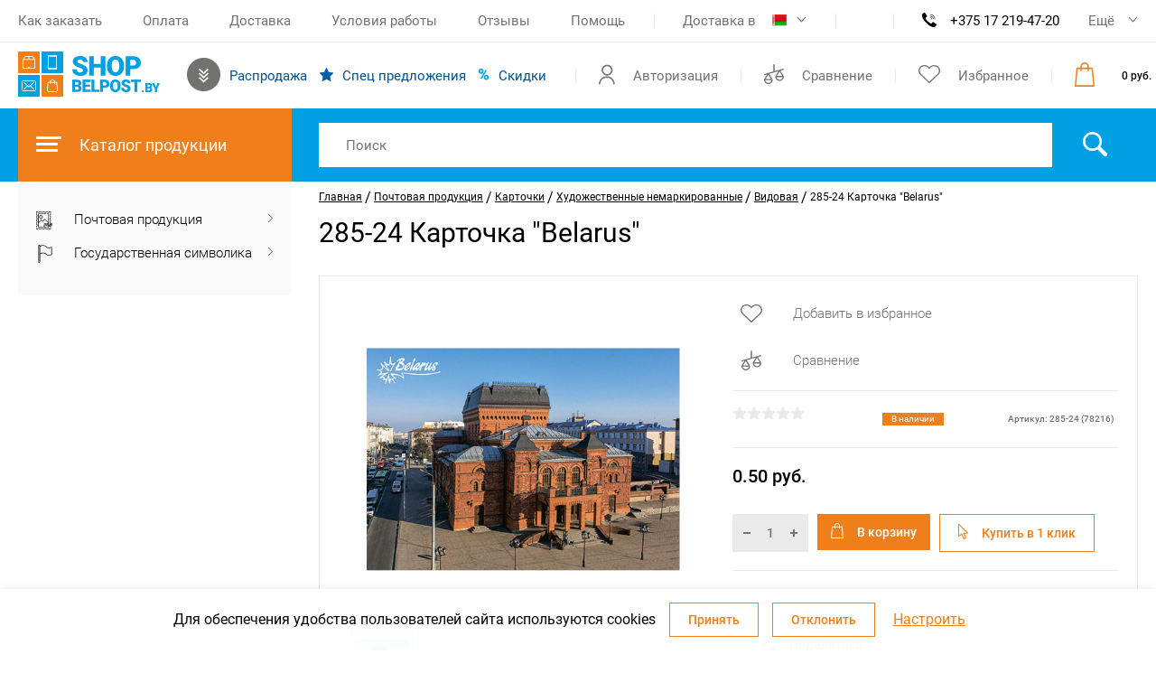

--- FILE ---
content_type: text/html; charset=UTF-8
request_url: https://shop.belpost.by/catalog/pochtovaya_produktsiya_/kartochki/khudozhestvennye_nemarkirovannye_/arkhitektura/6805922/
body_size: 54761
content:
<!DOCTYPE html>
<html lang="ru">
<head>
    <meta http-equiv="Content-Type" content="text/html; charset=UTF-8" />
<meta name="robots" content="index, follow" />
<link href="/bitrix/js/ui/design-tokens/dist/compatibility.min.css?1664281790397" type="text/css"  rel="stylesheet" />
<link href="/bitrix/js/ui/fonts/opensans/ui.font.opensans.min.css?16642817902320" type="text/css"  rel="stylesheet" />
<link href="/bitrix/js/main/popup/dist/main.popup.bundle.min.css?166745773325046" type="text/css"  rel="stylesheet" />
<link href="/bitrix/css/main/themes/blue/style.min.css?1624266365331" type="text/css"  rel="stylesheet" />
<link href="/local/templates/belpost/components/bitrix/catalog/catalog/bitrix/catalog.compare.list/.default/style.css?16242663681265" type="text/css"  rel="stylesheet" />
<link href="/local/templates/belpost/components/bitrix/catalog/catalog/bitrix/catalog.element/.default/style.css?16898502811651" type="text/css"  rel="stylesheet" />
<link href="/local/templates/belpost/components/bitrix/news.list/reviews/style.css?1624266368421" type="text/css"  rel="stylesheet" />
<link href="/local/templates/belpost/components/bitrix/catalog.item/slider/style.css?162426636825363" type="text/css"  rel="stylesheet" />
<link href="/local/templates/belpost/components/bitrix/catalog.products.viewed/viewed/style.min.css?16242663683220" type="text/css"  rel="stylesheet" />
<link href="/local/templates/belpost/components/bitrix/catalog.products.viewed/viewed/themes/blue/style.min.css?1624266368714" type="text/css"  rel="stylesheet" />
<link href="/local/css/Custom/admin.css?1692708596340" type="text/css"  data-template-style="true"  rel="stylesheet" />
<link href="/local/templates/belpost/fonts/roboto/stylesheet.css?16242663694457" type="text/css"  data-template-style="true"  rel="stylesheet" />
<link href="/local/templates/belpost/css/styles_item.css?168448201964294" type="text/css"  data-template-style="true"  rel="stylesheet" />
<link href="/local/templates/belpost/css/magnific.css?16242663697873" type="text/css"  data-template-style="true"  rel="stylesheet" />
<link href="/local/templates/belpost/css/styles.css?1698152096209439" type="text/css"  data-template-style="true"  rel="stylesheet" />
<link href="/local/templates/belpost/css/extra.css?166429912919510" type="text/css"  data-template-style="true"  rel="stylesheet" />
<link href="/local/templates/belpost/css/custom.css?17266573964729" type="text/css"  data-template-style="true"  rel="stylesheet" />
<link href="/bitrix/panel/main/popup.min.css?166428188321279" type="text/css"  data-template-style="true"  rel="stylesheet" />
<link href="/local/components/phpdev/search.title/templates/header1/style.css?16242663671751" type="text/css"  data-template-style="true"  rel="stylesheet" />
<link href="/local/templates/belpost/styles.css?17266573964429" type="text/css"  data-template-style="true"  rel="stylesheet" />
<script type="text/javascript">if(!window.BX)window.BX={};if(!window.BX.message)window.BX.message=function(mess){if(typeof mess==='object'){for(let i in mess) {BX.message[i]=mess[i];} return true;}};</script>
<script type="text/javascript">(window.BX||top.BX).message({'JS_CORE_LOADING':'Загрузка...','JS_CORE_NO_DATA':'- Нет данных -','JS_CORE_WINDOW_CLOSE':'Закрыть','JS_CORE_WINDOW_EXPAND':'Развернуть','JS_CORE_WINDOW_NARROW':'Свернуть в окно','JS_CORE_WINDOW_SAVE':'Сохранить','JS_CORE_WINDOW_CANCEL':'Отменить','JS_CORE_WINDOW_CONTINUE':'Продолжить','JS_CORE_H':'ч','JS_CORE_M':'м','JS_CORE_S':'с','JSADM_AI_HIDE_EXTRA':'Скрыть лишние','JSADM_AI_ALL_NOTIF':'Показать все','JSADM_AUTH_REQ':'Требуется авторизация!','JS_CORE_WINDOW_AUTH':'Войти','JS_CORE_IMAGE_FULL':'Полный размер'});</script>

<script type="text/javascript" src="/bitrix/js/main/core/core.min.js?1664281883220555"></script>

<script>BX.setJSList(['/bitrix/js/main/core/core_ajax.js','/bitrix/js/main/core/core_promise.js','/bitrix/js/main/polyfill/promise/js/promise.js','/bitrix/js/main/loadext/loadext.js','/bitrix/js/main/loadext/extension.js','/bitrix/js/main/polyfill/promise/js/promise.js','/bitrix/js/main/polyfill/find/js/find.js','/bitrix/js/main/polyfill/includes/js/includes.js','/bitrix/js/main/polyfill/matches/js/matches.js','/bitrix/js/ui/polyfill/closest/js/closest.js','/bitrix/js/main/polyfill/fill/main.polyfill.fill.js','/bitrix/js/main/polyfill/find/js/find.js','/bitrix/js/main/polyfill/matches/js/matches.js','/bitrix/js/main/polyfill/core/dist/polyfill.bundle.js','/bitrix/js/main/core/core.js','/bitrix/js/main/polyfill/intersectionobserver/js/intersectionobserver.js','/bitrix/js/main/lazyload/dist/lazyload.bundle.js','/bitrix/js/main/polyfill/core/dist/polyfill.bundle.js','/bitrix/js/main/parambag/dist/parambag.bundle.js']);
BX.setCSSList(['/bitrix/js/main/lazyload/dist/lazyload.bundle.css','/bitrix/js/main/parambag/dist/parambag.bundle.css']);</script>
<script type="text/javascript">(window.BX||top.BX).message({'JS_CORE_LOADING':'Загрузка...','JS_CORE_NO_DATA':'- Нет данных -','JS_CORE_WINDOW_CLOSE':'Закрыть','JS_CORE_WINDOW_EXPAND':'Развернуть','JS_CORE_WINDOW_NARROW':'Свернуть в окно','JS_CORE_WINDOW_SAVE':'Сохранить','JS_CORE_WINDOW_CANCEL':'Отменить','JS_CORE_WINDOW_CONTINUE':'Продолжить','JS_CORE_H':'ч','JS_CORE_M':'м','JS_CORE_S':'с','JSADM_AI_HIDE_EXTRA':'Скрыть лишние','JSADM_AI_ALL_NOTIF':'Показать все','JSADM_AUTH_REQ':'Требуется авторизация!','JS_CORE_WINDOW_AUTH':'Войти','JS_CORE_IMAGE_FULL':'Полный размер'});</script>
<script type="text/javascript">(window.BX||top.BX).message({'LANGUAGE_ID':'ru','FORMAT_DATE':'DD.MM.YYYY','FORMAT_DATETIME':'DD.MM.YYYY HH:MI:SS','COOKIE_PREFIX':'BITRIX_SM','SERVER_TZ_OFFSET':'10800','UTF_MODE':'Y','SITE_ID':'s1','SITE_DIR':'/','USER_ID':'','SERVER_TIME':'1769561870','USER_TZ_OFFSET':'0','USER_TZ_AUTO':'Y','bitrix_sessid':'34ca16d30b93700b8335a588951cd5c6'});</script>


<script type="text/javascript" src="/bitrix/js/main/jquery/jquery-1.12.4.min.js?166428183497163"></script>
<script type="text/javascript" src="/bitrix/js/ui/dexie/dist/dexie3.bundle.min.js?166428179488295"></script>
<script type="text/javascript" src="/bitrix/js/main/core/core_ls.min.js?16242663637365"></script>
<script type="text/javascript" src="/bitrix/js/main/core/core_fx.min.js?16242663639768"></script>
<script type="text/javascript" src="/bitrix/js/main/core/core_frame_cache.min.js?166428173911264"></script>
<script type="text/javascript" src="/bitrix/js/main/pageobject/pageobject.min.js?1624266365570"></script>
<script type="text/javascript" src="/bitrix/js/main/core/core_window.min.js?166428165976326"></script>
<script type="text/javascript" src="/bitrix/js/main/popup/dist/main.popup.bundle.min.js?166428183464063"></script>
<script type="text/javascript" src="/bitrix/js/currency/currency-core/dist/currency-core.bundle.min.js?16242663622842"></script>
<script type="text/javascript" src="/bitrix/js/currency/core_currency.min.js?1624266362833"></script>


<script type="text/javascript" src="/local/js/Custom/admin.js?16838906867040"></script>
<script type="text/javascript" src="/local/js/Custom/OrderPropertyType/CustomString.js?16472684232041"></script>
<script type="text/javascript" src="/local/templates/belpost/components/bitrix/news.list/delivery_countries/script.js?16242663681026"></script>
<script type="text/javascript" src="/local/templates/belpost/components/bitrix/news.list/language_site/script.js?16242663682357"></script>
<script type="text/javascript" src="/local/templates/belpost/components/bitrix/sale.basket.basket.line/header/script.js?16242663685574"></script>
<script type="text/javascript" src="/local/components/phpdev/search.title/script.js?16242663679681"></script>
<script type="text/javascript" src="/local/components/newsite/cookie.accept/default_js/script.js?17273549361202"></script>
<script type="text/javascript" src="/local/templates/belpost/js/jquery-3.5.1.min.js?162426636989476"></script>
<script type="text/javascript" src="/local/templates/belpost/js/detect.min.js?164564089326229"></script>
<script type="text/javascript" src="/local/templates/belpost/js/magnific_popu.js?162426636820216"></script>
<script type="text/javascript" src="/local/templates/belpost/js/wNumb.min.js?16242663682235"></script>
<script type="text/javascript" src="/local/templates/belpost/js/nouislider.js?162426636998191"></script>
<script type="text/javascript" src="/local/templates/belpost/js/slick.min.js?162426636842863"></script>
<script type="text/javascript" src="/local/templates/belpost/js/scripts.js?173978358135208"></script>
<script type="text/javascript" src="/local/templates/belpost/js/extra.js?166421210319594"></script>
<script type="text/javascript" src="/local/templates/belpost/js/custom.js?17211476841871"></script>
<script type="text/javascript" src="/local/templates/belpost/components/bitrix/catalog/catalog/bitrix/catalog.compare.list/.default/script.min.js?16242663682543"></script>
<script type="text/javascript" src="/local/templates/belpost/components/bitrix/catalog/catalog/bitrix/catalog.element/.default/script.js?1687356364130139"></script>
<script type="text/javascript" src="/local/templates/belpost/components/bitrix/catalog.socnets.buttons/.default/script.js?16242663682461"></script>
<script type="text/javascript" src="/local/templates/belpost/components/bitrix/catalog.section/slider/script.js?16242663688289"></script>
<script type="text/javascript" src="/local/templates/belpost/components/bitrix/catalog.item/slider/script.js?165970015467057"></script>
<script type="text/javascript" src="/local/templates/belpost/components/bitrix/catalog.products.viewed/viewed/script.min.js?1624266368912"></script>
<script type="text/javascript">var _ba = _ba || []; _ba.push(["aid", "1d1aaa89140d99a8140e9cf3df63cfdc"]); _ba.push(["host", "shop.belpost.by"]); _ba.push(["ad[ct][item]", "[base64]"]);_ba.push(["ad[ct][user_id]", function(){return BX.message("USER_ID") ? BX.message("USER_ID") : 0;}]);_ba.push(["ad[ct][recommendation]", function() {var rcmId = "";var cookieValue = BX.getCookie("BITRIX_SM_RCM_PRODUCT_LOG");var productId = 6805922;var cItems = [];var cItem;if (cookieValue){cItems = cookieValue.split(".");}var i = cItems.length;while (i--){cItem = cItems[i].split("-");if (cItem[0] == productId){rcmId = cItem[1];break;}}return rcmId;}]);_ba.push(["ad[ct][v]", "2"]);(function() {var ba = document.createElement("script"); ba.type = "text/javascript"; ba.async = true;ba.src = (document.location.protocol == "https:" ? "https://" : "http://") + "bitrix.info/ba.js";var s = document.getElementsByTagName("script")[0];s.parentNode.insertBefore(ba, s);})();</script>


    <meta charset="UTF-8">
    <title>285-24 Карточка &quot;Belarus&quot;</title>
    <meta name="viewport" content="width=device-width, initial-scale=1">
                                
    <script>
        var isIE = false || !!document.documentMode;

        if (isIE) {
            setTimeout(function (){
                var head  = document.getElementsByTagName("head")[0];
                var link  = document.createElement("link");
                link.rel  = "stylesheet";
                link.href = "/local/templates/belpost/css/ms-style.css";
                head.appendChild(link);
            },1000);
        }
    </script>
<!--'start_frame_cache_staticTab'--><!-- Google Tag Manager --><!-- End Google Tag Manager -->
<!-- Google Tag Manager (noscript) --><!-- End Google Tag Manager (noscript) -->
<!--'end_frame_cache_staticTab'--></head>
<body>


<div class="big_wrapper notranslate">
    <header class="header">
        <div class="preheader">
            <div class="wrapper">
                <div class="menu" id='menu'>
                    
                    <div class="menu_item">
            <a href="/buyers/how_to_order/">
                            Как заказать                        </a>
        </div>
                        <div class="menu_item">
            <a href="/buyers/payment/">
                            Оплата                        </a>
        </div>
                        <div class="menu_item">
            <a href="/buyers/delivery/">
                            Доставка                        </a>
        </div>
                        <div class="menu_item">
            <a href="/buyers/usloviya-raboty-/">
                            Условия работы                        </a>
        </div>
                        <div class="menu_item">
            <a href="/company/review/">
                            Отзывы                        </a>
        </div>
                        <div class="menu_item">
            <a href="/useful_info/">
                            Помощь                        </a>
        </div>
                    </div>
                <div class="separate_line _1"></div>
                <div class="shipp_choos">
                    <!--'start_frame_cache_7DqYyc'--><div class="drop_down_title">
    <div class="text">
        Доставка в    </div>
    <div class="flag">
                <img style="max-width: 20px;" src="/images/bel-flag.png"
             id="selected-country-flag"
             alt="Беларусь">
            </div>
    <div class="arrow"><img src="/local/templates/belpost/img/arrow_down.svg"></div>
</div>
<div class="drop_down_body dropdown_delivery_countries" style="z-index: 99999; max-height: 550px; overflow: auto; font-size: 14px; line-height: 16px;">
            <div class="body_flag _drop_item delivery-countries-list"
             id="bx_3218110189_25"
             data-country-code="BY" data-current-country-code="true">
                            <img src="/upload/iblock/dcd/dcd793bcf040dc8b23d82eada8fbf9d2.svg" alt="Беларусь" style="max-width: 20px;">
                        Беларусь        </div>
            <div class="body_flag _drop_item delivery-countries-list"
             id="bx_3218110189_84"
             data-country-code="AT">
                            <img src="/upload/iblock/825/8254a7265c94539ca4a87061994b05be.svg" alt="Австрия" style="max-width: 20px;">
                        Австрия        </div>
            <div class="body_flag _drop_item delivery-countries-list"
             id="bx_3218110189_58"
             data-country-code="AZ">
                            <img src="/upload/iblock/42f/42fa076015221d7ed4c3f2f282cb901b.svg" alt="Азербайджан" style="max-width: 20px;">
                        Азербайджан        </div>
            <div class="body_flag _drop_item delivery-countries-list"
             id="bx_3218110189_6872121"
             data-country-code="AL">
                            <img src="/upload/iblock/db5/cwws6zo7v0ltrlm2pu8kwwjugapbr7gg/флаг Албании 1.jpg" alt="Албания" style="max-width: 20px;">
                        Албания        </div>
            <div class="body_flag _drop_item delivery-countries-list"
             id="bx_3218110189_6717532"
             data-country-code="AR">
                            <img src="/upload/iblock/172/boxb4gc6k50nbmld6fqjgiul1gt5qh21/Flag_of_Argentina.svg.png" alt="Аргентина" style="max-width: 20px;">
                        Аргентина        </div>
            <div class="body_flag _drop_item delivery-countries-list"
             id="bx_3218110189_55"
             data-country-code="AM">
                            <img src="/upload/iblock/04f/04fc4d7d21985b1b34e50a262c053333.svg" alt="Армения" style="max-width: 20px;">
                        Армения        </div>
            <div class="body_flag _drop_item delivery-countries-list"
             id="bx_3218110189_87"
             data-country-code="BE">
                            <img src="/upload/iblock/642/6424f2a4e1339f09bc9790cb71f75df0.svg" alt="Бельгия" style="max-width: 20px;">
                        Бельгия        </div>
            <div class="body_flag _drop_item delivery-countries-list"
             id="bx_3218110189_81"
             data-country-code="BG">
                            <img src="/upload/iblock/f98/f9868a97031200526bfaf07b3cd76f36.svg" alt="Болгария" style="max-width: 20px;">
                        Болгария        </div>
            <div class="body_flag _drop_item delivery-countries-list"
             id="bx_3218110189_65"
             data-country-code="GB">
                            <img src="/upload/iblock/d5c/d5c5075445236cb4b5ea293e38b2fe3a.svg" alt="Великобритания" style="max-width: 20px;">
                        Великобритания        </div>
            <div class="body_flag _drop_item delivery-countries-list"
             id="bx_3218110189_6717577"
             data-country-code="HU">
                            <img src="/upload/iblock/a0e/0agfmnr0btgr01as6u7aihuikpnhfnyy/Flag_of_Hungary.svg.png" alt="Венгрия" style="max-width: 20px;">
                        Венгрия        </div>
            <div class="body_flag _drop_item delivery-countries-list"
             id="bx_3218110189_57"
             data-country-code="DE">
                            <img src="/upload/iblock/180/18007eb8c16a91bf6e79ea8fcc143241.svg" alt="Германия" style="max-width: 20px;">
                        Германия        </div>
            <div class="body_flag _drop_item delivery-countries-list"
             id="bx_3218110189_88"
             data-country-code="GR">
                            <img src="/upload/iblock/4ba/4bae62ed623675b8c0a5a426297fb884.svg" alt="Греция" style="max-width: 20px;">
                        Греция        </div>
            <div class="body_flag _drop_item delivery-countries-list"
             id="bx_3218110189_72"
             data-country-code="GE">
                            <img src="/upload/iblock/7a0/7a0a0954cda52898dd190e0d58467d3b.svg" alt="Грузия" style="max-width: 20px;">
                        Грузия        </div>
            <div class="body_flag _drop_item delivery-countries-list"
             id="bx_3218110189_80"
             data-country-code="EG">
                            <img src="/upload/iblock/b72/b72d1df4c94d6626e6f59a6e1980dfed.svg" alt="Египет" style="max-width: 20px;">
                        Египет        </div>
            <div class="body_flag _drop_item delivery-countries-list"
             id="bx_3218110189_68"
             data-country-code="IL">
                            <img src="/upload/iblock/c14/c141cc1bfe1d3201a921ea19b05df1df.svg" alt="Израиль" style="max-width: 20px;">
                        Израиль        </div>
            <div class="body_flag _drop_item delivery-countries-list"
             id="bx_3218110189_70"
             data-country-code="IN">
                            <img src="/upload/iblock/963/96374062903cb79b8a17f5d9ae5c9e1e.svg" alt="Индия" style="max-width: 20px;">
                        Индия        </div>
            <div class="body_flag _drop_item delivery-countries-list"
             id="bx_3218110189_74"
             data-country-code="ES">
                            <img src="/upload/iblock/76e/76e72ec7ee3fc6b662e9fc6889197f32.svg" alt="Испания" style="max-width: 20px;">
                        Испания        </div>
            <div class="body_flag _drop_item delivery-countries-list"
             id="bx_3218110189_62"
             data-country-code="IT">
                            <img src="/upload/iblock/405/405bce1a4e809906cbb9a377d3c95446.svg" alt="Италия" style="max-width: 20px;">
                        Италия        </div>
            <div class="body_flag _drop_item delivery-countries-list"
             id="bx_3218110189_53"
             data-country-code="KZ">
                            <img src="/upload/iblock/1f2/1f2c0924e75ba1cb1fb927736cbd28e0.svg" alt="Казахстан" style="max-width: 20px;">
                        Казахстан        </div>
            <div class="body_flag _drop_item delivery-countries-list"
             id="bx_3218110189_82"
             data-country-code="CA">
                            <img src="/upload/iblock/855/8552788c6523dc852033799c0474f4a5.svg" alt="Канада" style="max-width: 20px;">
                        Канада        </div>
            <div class="body_flag _drop_item delivery-countries-list"
             id="bx_3218110189_6831532"
             data-country-code="CY">
                            <img src="/upload/iblock/781/j8426ly5zzg3dzsju8qatjqpzgcx0iqb/Flag_of_Cyprus.svg.png" alt="Кипр" style="max-width: 20px;">
                        Кипр        </div>
            <div class="body_flag _drop_item delivery-countries-list"
             id="bx_3218110189_54"
             data-country-code="cn">
                            <img src="/upload/iblock/0f3/0f3e216af884c4a43484ab300b36cd6a.svg" alt="Китай" style="max-width: 20px;">
                        Китай        </div>
            <div class="body_flag _drop_item delivery-countries-list"
             id="bx_3218110189_6872292"
             data-country-code="KR">
                            <img src="/upload/iblock/891/hjjjc09fr1dndc1rfkcc252x3vom600c/флаг Кореи.png" alt="Корея, Республика" style="max-width: 20px;">
                        Корея, Республика        </div>
            <div class="body_flag _drop_item delivery-countries-list"
             id="bx_3218110189_56"
             data-country-code="KG">
                            <img src="/upload/iblock/8ae/8ae9c44ad1d0bb4507ff68da1777f478.svg" alt="Кыргызстан" style="max-width: 20px;">
                        Кыргызстан        </div>
            <div class="body_flag _drop_item delivery-countries-list"
             id="bx_3218110189_59"
             data-country-code="LV">
                            <img src="/upload/iblock/0b3/0b3558193427b84c7995c74d1757bc6f.svg" alt="Латвия" style="max-width: 20px;">
                        Латвия        </div>
            <div class="body_flag _drop_item delivery-countries-list"
             id="bx_3218110189_60"
             data-country-code="LT">
                            <img src="/upload/iblock/120/1208e3dd5f7c49db2ebf50d7f5c3f057.svg" alt="Литва" style="max-width: 20px;">
                        Литва        </div>
            <div class="body_flag _drop_item delivery-countries-list"
             id="bx_3218110189_73"
             data-country-code="MD">
                            <img src="/upload/iblock/5d6/5d65cf69f8fc6c224242735f811d56c5.svg" alt="Молдова" style="max-width: 20px;">
                        Молдова        </div>
            <div class="body_flag _drop_item delivery-countries-list"
             id="bx_3218110189_75"
             data-country-code="NL">
                            <img src="/upload/iblock/7e6/7e63f7e365dbcf3b9d020e50ec8c96ba.svg" alt="Нидерланды" style="max-width: 20px;">
                        Нидерланды        </div>
            <div class="body_flag _drop_item delivery-countries-list"
             id="bx_3218110189_71"
             data-country-code="AE">
                            <img src="/upload/iblock/553/553584f5393f5d584be093c9287585ef.svg" alt="Объединенные Арабские Эмираты" style="max-width: 20px;">
                        Объединенные Арабские Эмираты        </div>
            <div class="body_flag _drop_item delivery-countries-list"
             id="bx_3218110189_6831533"
             data-country-code="OM">
                            <img src="/upload/iblock/d4b/1moy1ag1cdz3l79x6w2kd6pnwg9og8j9/oman-flag.png" alt="Оман" style="max-width: 20px;">
                        Оман        </div>
            <div class="body_flag _drop_item delivery-countries-list"
             id="bx_3218110189_66"
             data-country-code="PL">
                            <img src="/upload/iblock/540/54015d131e76d4be57c81851c480f83d.svg" alt="Польша" style="max-width: 20px;">
                        Польша        </div>
            <div class="body_flag _drop_item delivery-countries-list"
             id="bx_3218110189_6748925"
             data-country-code="PT">
                            <img src="/upload/iblock/59a/nw9i8ms1y51t8rohjvm6gm39zycozpsf/portugal-01-1.png" alt="Португалия" style="max-width: 20px;">
                        Португалия        </div>
            <div class="body_flag _drop_item delivery-countries-list"
             id="bx_3218110189_24"
             data-country-code="RU">
                            <img src="/upload/iblock/2fe/2fefce4785fd4250b6168dc6e579ceb3.svg" alt="Россия " style="max-width: 20px;">
                        Россия         </div>
            <div class="body_flag _drop_item delivery-countries-list"
             id="bx_3218110189_6872295"
             data-country-code="RO">
                            <img src="/upload/iblock/83c/eokgbmsiu04wtqs93lsa5gnquf52hagd/Flag_of_Romania.svg.webp" alt="Румыния" style="max-width: 20px;">
                        Румыния        </div>
            <div class="body_flag _drop_item delivery-countries-list"
             id="bx_3218110189_6831535"
             data-country-code="SA">
                            <img src="/upload/iblock/47a/jyct21it8iwp7rj030ulxwvphva43i4u/istockphoto-675929974-612x612.jpg" alt="Саудовская Аравия" style="max-width: 20px;">
                        Саудовская Аравия        </div>
            <div class="body_flag _drop_item delivery-countries-list"
             id="bx_3218110189_6763667"
             data-country-code="SC">
                            <img src="/upload/iblock/352/cazragoewilzge0b4smmt27252ck3wj9/seychelles_640.png" alt="Сейшельские Острова" style="max-width: 20px;">
                        Сейшельские Острова        </div>
            <div class="body_flag _drop_item delivery-countries-list"
             id="bx_3218110189_76"
             data-country-code="RS">
                            <img src="/upload/iblock/b27/b27e6a91a47b635e768a46093e7a87a6.svg" alt="Сербия" style="max-width: 20px;">
                        Сербия        </div>
            <div class="body_flag _drop_item delivery-countries-list"
             id="bx_3218110189_89"
             data-country-code="SK">
                            <img src="/upload/iblock/e06/e0609ad909fc47ef7b3beef6f5914be1.svg" alt="Словакия" style="max-width: 20px;">
                        Словакия        </div>
            <div class="body_flag _drop_item delivery-countries-list"
             id="bx_3218110189_77"
             data-country-code="TJ">
                            <img src="/upload/iblock/7c7/7c77280d8e6a880eb4d34014ff97ff7e.svg" alt="Таджикистан" style="max-width: 20px;">
                        Таджикистан        </div>
            <div class="body_flag _drop_item delivery-countries-list"
             id="bx_3218110189_78"
             data-country-code="TM">
                            <img src="/upload/iblock/310/3102329c746716adaa250394b0c7d98f.svg" alt="Туркменистан" style="max-width: 20px;">
                        Туркменистан        </div>
            <div class="body_flag _drop_item delivery-countries-list"
             id="bx_3218110189_67"
             data-country-code="TR">
                            <img src="/upload/iblock/714/714a18911f6cd9736e26655907262eba.svg" alt="Турция" style="max-width: 20px;">
                        Турция        </div>
            <div class="body_flag _drop_item delivery-countries-list"
             id="bx_3218110189_79"
             data-country-code="UZ">
                            <img src="/upload/iblock/fa0/fa056f7b0ea32731ebe33b3021995485.svg" alt="Узбекистан" style="max-width: 20px;">
                        Узбекистан        </div>
            <div class="body_flag _drop_item delivery-countries-list"
             id="bx_3218110189_64"
             data-country-code="FR">
                            <img src="/upload/iblock/d68/d682b55de143c02aaa9fa1e1d71499b6.svg" alt="Франция" style="max-width: 20px;">
                        Франция        </div>
            <div class="body_flag _drop_item delivery-countries-list"
             id="bx_3218110189_83"
             data-country-code="HR">
                            <img src="/upload/iblock/2df/2df922b168515a7dbf03a0fcd956a17b.svg" alt="Хорватия" style="max-width: 20px;">
                        Хорватия        </div>
            <div class="body_flag _drop_item delivery-countries-list"
             id="bx_3218110189_90"
             data-country-code="ME">
                            <img src="/upload/iblock/04f/04f00d660263eb212ed7bfd1804727b8.svg" alt="Черногория" style="max-width: 20px;">
                        Черногория        </div>
            <div class="body_flag _drop_item delivery-countries-list"
             id="bx_3218110189_63"
             data-country-code="CZ">
                            <img src="/upload/iblock/792/7929d0a253c8ba3a27df6a63d27d6fcf.svg" alt="Чехия" style="max-width: 20px;">
                        Чехия        </div>
            <div class="body_flag _drop_item delivery-countries-list"
             id="bx_3218110189_85"
             data-country-code="CH">
                            <img src="/upload/iblock/ce9/ce970c5eb67f0cca7e54d9bc0e5c19bf.svg" alt="Швейцария" style="max-width: 20px;">
                        Швейцария        </div>
            <div class="body_flag _drop_item delivery-countries-list"
             id="bx_3218110189_86"
             data-country-code="SE">
                            <img src="/upload/iblock/93e/93e2fdb84e5472bff27578f78516656f.svg" alt="Швеция" style="max-width: 20px;">
                        Швеция        </div>
            <div class="body_flag _drop_item delivery-countries-list"
             id="bx_3218110189_61"
             data-country-code="EE">
                            <img src="/upload/iblock/1e8/1e895725b30fe7dcfa0da4d2732dd22d.svg" alt="Эстония" style="max-width: 20px;">
                        Эстония        </div>
            <div class="body_flag _drop_item delivery-countries-list"
             id="bx_3218110189_91"
             data-country-code="JP">
                            <img src="/upload/iblock/41c/41cdc5c1ba9565e5bcb5d9e0b5f0d382.svg" alt="Япония" style="max-width: 20px;">
                        Япония        </div>
            <div class="body_flag _drop_item delivery-countries-list"
             id="bx_3218110189_6789007"
             data-country-code="PK">
                            <img src="/upload/iblock/cb3/qdi0c357s02yuk1dhnh4kho0pmvhz3zq/флаг Пакистана.jpg" alt="Пакистан" style="max-width: 20px;">
                        Пакистан        </div>
    </div><!--'end_frame_cache_7DqYyc'-->                </div>
                <div class="separate_line _2"></div>
                <div class="lang_choose_cont">
                    <!--'start_frame_cache_jmonnO'--><div id="google_translate_element"></div>

<script>

    function googleTranslateElementInit() {
        new google.translate.TranslateElement({
            lang: 'ru',
            pageLanguages: 'ru',
            includedLanguages: 'ru,en,be'
        }, 'google_translate_element');
    }

    /*
     * Функция убирает надпись "Выбрать язык"
     * и подбирает язык установленный в браузере
     */
    function rmGoogleTeComboValue(i = 0) {
        if (i >= 10) return;

        if ($('.goog-te-combo').length === 0) {
            setTimeout(function () {
                ++i;
                rmGoogleTeComboValue(i);
            }, 2000);
        } else {
            if ($("select.goog-te-combo option:first").val() == '') {
                $("select.goog-te-combo option:first").remove();
                $('select.goog-te-combo option[value="ru"]').prop("selected", true);
            }
        }
    }

    /**
     * В рускоязычных бразуерах не переводися языковой список
     * функция переводит выпадашку на английский**/
    function setLangToGTEnglish(i = 0) {
        if (i >= 8) return;
        if ($('.goog-te-combo').length === 0) {
            setTimeout(function () {
                ++i;
                setLangToGTEnglish(i);
            }, 3000);
        } else {
            if (($('.goog-te-combo option:selected').val() === 'en')) {
                $(' .goog-te-combo').find('option').each(function (i, item) {

                    let language = 'English';
                    let langId = $(this).val();

                    if (langId === 'ru') {
                        language = 'Russian'
                    } else if (langId === 'be') {
                        language = 'Belorussian'
                    }
                    $(this).text(language);
                });
            }
        }
    }


    /**
     * В некоторых браузерах вместо руской выпадаешки показывает английский текс
     * фунция переводит выпадашку на русский
     * @param i
     */
    function setLangToGoogleTranslate(i = 0) {
        if (i >= 8) return;

        if ($('.goog-te-combo').length === 0) {
            setTimeout(function () {
                ++i;
                setLangToGoogleTranslate(i);
            }, 1000);
        } else {
            if (($('.goog-te-combo option:selected').val() === 'ru')) {
                $(' .goog-te-combo').find('option').each(function (i, item) {

                    let language = 'Русский';
                    let langId = $(this).val();

                    if (langId === 'en') {
                        language = 'Английский'
                    } else if (langId === 'be') {
                        language = 'Белорусский'
                    }
                    $(this).text(language);
                });
            }
        }
    }

    function refreshPage() {
        $.ajax({
            url: document.location.href,
            success: function (html) {
                let data = html.replace('<body>', '<body><div id="body">').replace('</body>', '</div></body>');
                let body = $(data).filter('#body');
                $('body').html(body);
            }
        });
    }

    function loadGoogleTranslate() {
        $("script").each(function (i, item) {
            let src = $(item).attr('src');
            if (src !== undefined && src.indexOf('translate.google') !== -1) {
                $(item).remove();
            }
        });

        var googleTranslateScript = document.createElement('script');
        googleTranslateScript.type = 'text/javascript';
        googleTranslateScript.async = true;
        googleTranslateScript.src = 'https://translate.google.com/translate_a/element.js?cb=googleTranslateElementInit';
        (document.getElementsByTagName('head')[0]).appendChild(googleTranslateScript);
    }




    loadGoogleTranslate();
    rmGoogleTeComboValue();
    setLangToGoogleTranslate();
    setLangToGTEnglish();
</script>
<style>
    .goog-te-gadget {
        font-size: 0;
    }

    .goog-logo-link {
        display: none;
    }

    .goog-te-combo, .goog-te-banner *, .goog-te-ftab *, .goog-te-menu *, .goog-te-menu2 *, .goog-te-balloon * {
        font-family: 'Roboto';
        font-size: 15px;
        line-height: 18px;
        color: #727270;
        text-transform: capitalize;

    }

    .skiptranslate goog-te-gadget {
        display: none;
    }

    .goog-te-combo {
        border: 0;
        outline: 0;
    }
</style><!--'end_frame_cache_jmonnO'-->                </div>
                <div class="separate_line _3"></div>
                <div class="phone_main">
                    <div class="icon"><img src="/local/templates/belpost/img/phone_icon.svg" alt=""></div>
                    <a href="tel:+375172194720">+375 17 219-47-20</a>                </div>

                <div class="more">
                    <div class="drop_down_title">

                        <div class="text">Ещё</div>

                        <div class="arrow"><img src="/local/templates/belpost/img/arrow_down.svg" alt=""></div>
                    </div>
                    <div class="drop_down_body">

                        <div class="address">

                            <div class="contucts">
                                <div class="cont_title">Телефоны:</div>
                                <div class="cont_cont">
                                                                            <a id="bx_1373509569_9" href="tel:+375336605212" class="cont_item">
                    <div class="icon">
                        <img src="/upload/iblock/0db/0db4ab46e841543370c07f7f9717fa4c.png" alt="">
                    </div>
                    <div class="text">+375 33 660-52-12</div>
                </a>
                                                                <a id="bx_1373509569_8" href="tel:+375445935093" class="cont_item">
                    <div class="icon">
                        <img src="/upload/iblock/b74/b742151a0cd77a96eb3f4aa4a6b0d354.png" alt="">
                    </div>
                    <div class="text">+375 44 593-50-93</div>
                </a>
                        
</div>





                            </div>
                            <div class="socials">
                                <div class="socials_title">Социальные сети:</div>
                                
<div class="socials_cont">
                <a id="bx_3485106786_6804457" href="https://t.me/BelpostNews" class="soc_item" target="_blank">
            <img src="/upload/iblock/691/d9hlknhb1301q0b0yijubxxog7xgaisa/images.jpg" alt="">
        </a>
                <a id="bx_3485106786_6804456" href="https://t.me/BelpostNews" class="soc_item" target="_blank">
            <img src="" alt="">
        </a>
                <a id="bx_3485106786_6" href="https://ok.ru/group/53235711738069" class="soc_item" target="_blank">
            <img src="/upload/iblock/783/l1rs5s4wdp8j4j8ky0qvoeuv00p0q4n7.jpg" alt="одноклассники">
        </a>
                <a id="bx_3485106786_5" href="https://vk.com/shop_belpost_by" class="soc_item" target="_blank">
            <img src="/upload/iblock/a77/azz96ci3034jm9mgf13cc7no7mcldimk.jpg" alt="">
        </a>
                <a id="bx_3485106786_4" href="https://www.facebook.com/shop.belpost.by/" class="soc_item" target="_blank">
            <img src="/upload/iblock/48e/6phj66yvohhnm7e9uygl8ccpaldjaf7p.jpg" alt="">
        </a>
                <a id="bx_3485106786_3" href="https://www.instagram.com/shopbelpost/" class="soc_item" target="_blank">
            <img src="/upload/iblock/7ef/g6iku9unzou1dll9y7wq26pk4l68s3ng.jpg" alt="">
        </a>
    </div>

                            </div>
                            <div class="feed_back">
                                <div class="btn">
                                    <div class="icon">
                                        <img src="/local/templates/belpost/img/pods.svg" alt="">
                                    </div>
                                    <div class="text">Обратная связь</div>
                                    <div class="arrow">
                                        <svg width="19" height="8" viewBox="0 0 19 8" fill="none"
                                             xmlns="http://www.w3.org/2000/svg">
                                            <path fill-rule="evenodd" clip-rule="evenodd"
                                                  d="M15.1716 0.464806L18.3536 3.64679C18.5488 3.84205 18.5488 4.15863 18.3536 4.35389L15.1716 7.53587C14.9763 7.73114 14.6597 7.73114 14.4645 7.53587C14.2692 7.34061 14.2692 7.02403 14.4645 6.82877L16.7929 4.50034H0V3.50034H16.7929L14.4645 1.17191C14.2692 0.976651 14.2692 0.660068 14.4645 0.464806C14.6597 0.269544 14.9763 0.269544 15.1716 0.464806Z"
                                                  fill="white"/>
                                        </svg>
                                    </div>
                                </div>
                            </div>
                        </div>
                    </div>
                </div>

                <div class="separate_line _4"></div>
                <div class="burger">
                    <div class="burger_bef"></div>
                    <div class="burger_mid"></div>
                    <div class="burger_af"></div>
                </div>
            </div>
        </div>
                <div class="main_header">
            <div class="wrapper basket_store">
                <div class="logo" id="logo">
                                            <a href="/"><img src="/local/templates/belpost/img/logo.png" alt="logo"></a>
                                    </div>
                <div class="other">
                    <!--marketing menu-->
                    <div class="hot_pre">
                    <a id="bx_4145281613_26" href="/sale/" class="sale_item">
            <div class="icon"><img src="/upload/uf/bcc/3b0tevjbn1lwyzu8oahku4rivn2psz03/631cb0b8e433a40bf6dcb504ad13df2b (1).png" alt="распродажа"></div>
            <div class="text">
                                    Распродажа                            </div>
        </a>
                        <a id="bx_4145281613_25" href="/offers/" class="sale_item">
            <div class="icon"><img src="/upload/uf/c43/c43f7f79d849a7711b50285494781d77.svg" alt="спец предложения"></div>
            <div class="text">
                                    Спец предложения                            </div>
        </a>
                        <a id="bx_4145281613_24" href="/discount/" class="sale_item">
            <div class="icon"><img src="/upload/uf/573/573063656cfdaa5b597483f7816b57e3.svg" alt="скидки"></div>
            <div class="text">
                                    Скидки                            </div>
        </a>
    
</div>                    <div class="separate_line"></div>
                    


    
<form class="autorization_form _popup" name="form_auth" method="post"
      action="/catalog/pochtovaya_produktsiya_/kartochki/khudozhestvennye_nemarkirovannye_/arkhitektura/6805922/">
    <div class="form_header">
        <div class="form_title">Авторизация</div>
        <div class="cross">
            <svg width="20" height="20" viewBox="0 0 20 20" fill="none" xmlns="http://www.w3.org/2000/svg">
                <path
                        d="M11.1049 10L19.7712 1.33372C20.0763 1.0286 20.0763 0.533916 19.7712 0.228838C19.466 -0.0762402 18.9714 -0.0762793 18.6663 0.228838L9.99998 8.89516L1.33372 0.228838C1.0286 -0.0762793 0.533914 -0.0762793 0.228837 0.228838C-0.07624 0.533955 -0.0762791 1.02864 0.228837 1.33372L8.8951 10L0.228837 18.6663C-0.0762791 18.9714 -0.0762791 19.4661 0.228837 19.7712C0.381376 19.9237 0.581336 20 0.781296 20C0.981257 20 1.18118 19.9237 1.33376 19.7712L9.99998 11.1049L18.6662 19.7712C18.8188 19.9237 19.0187 20 19.2187 20C19.4187 20 19.6186 19.9237 19.7712 19.7712C20.0763 19.4661 20.0763 18.9714 19.7712 18.6663L11.1049 10Z"
                        fill="#727270"/>
            </svg>
        </div>
    </div>
    <div class="non_header">
                <div class="input_item">
            <div class="input_title" style="color: red" id="error_text"></div>
        </div>
        <div class="input_item">
            <div class="input_title">Логин / E-mail <span>*</span></div>
            <div class="input"><input type="text" id="auth_name" name="USER_LOGIN"
                                      class="_req"></div>
        </div>
        <div class="input_item">
            <div class="input_title">Пароль <span>*</span></div>
            <div class="input"><input type="password" id="auth_pass" name="USER_PASSWORD"
                                      class="_req"></div>
        </div>
        <div class="controls_block">
            <a href="/registration/" class="register">Регистрация</a>
            <a href="/auth/restore/" class="forgot_passod">Забыли пароль?</a>
        </div>
        <input type="submit" class="btn_auth" name="AUTH_ACTION" value="Войти">
    </div>
</form>

<style>
    .btn_auth {
        padding: 11px 45px;
        height: 38px;
        background: #EF7F1B url("/local/templates/belpost/img/from_arrow.svg") no-repeat center right 15px;
        margin: 0 auto;
        cursor: pointer;
        display: -webkit-box;
        display: -ms-flexbox;
        display: flex;
        -webkit-box-align: center;
        -ms-flex-align: center;
        align-items: center;
        -webkit-box-pack: center;
        -ms-flex-pack: center;
        justify-content: center;
        border: none;
        font-size: 14px;
        line-height: 16px;
        color: #FFFFFF;
    }
</style>                    <a href="#" id="bx_2148846299_33"
           class="autorization _gray">
            <div class="icon"><img src="/upload/uf/5ce/5ce290ca98fcfef699bbac79764e1a74.svg"
                                   alt=""></div>
            <div class="text">Авторизация</div>
                        
                    </a>
        <div class="separate_line"></div>
                        <a href="/catalog/compare.php?action=#ACTION_CODE#" id="bx_2148846299_32"
           class="compare _gray">
            <div class="icon"><img src="/upload/uf/51d/51d559bb452316511c7544df51e0c97e.svg"
                                   alt=""></div>
            <div class="text">Сравнение</div>
                            <div id="compare_count">

                </div>
                        
                    </a>
        <div class="separate_line"></div>
                        <a href="/favorites/" id="bx_2148846299_31"
           class="liked _gray">
            <div class="icon"><img src="/upload/uf/c32/c323f780665a9217179112e21b0f1033.svg"
                                   alt="избранное"></div>
            <div class="text">Избранное</div>
                                            <div id="favorites_count">

                    </div>
            
                    </a>
        <div class="separate_line"></div>
                        <script>
var bx_basketFKauiI = new BitrixSmallCart;
</script>
<div id="bx_basketFKauiI" class="cart"><!--'start_frame_cache_bx_basketFKauiI'--><div class="cart_title basket_title drop_down_title">
    <div class="icon">
        <img class="icon_img_cart" src="/local/templates/belpost/img/cart.svg" alt="">
            </div>
    <!--<div class="text"></div>-->
    <div class="text">0 руб.</div>
    <div class="arrow"><img class="down_arrow" src="/local/templates/belpost/img/arrow_down.svg" alt=""></div>
</div>
<!--'end_frame_cache_bx_basketFKauiI'--></div>
<script type="text/javascript">
	bx_basketFKauiI.siteId       = 's1';
	bx_basketFKauiI.cartId       = 'bx_basketFKauiI';
	bx_basketFKauiI.ajaxPath     = '/bitrix/components/bitrix/sale.basket.basket.line/ajax.php';
	bx_basketFKauiI.templateName = 'header';
	bx_basketFKauiI.arParams     =  {'HIDE_ON_BASKET_PAGES':'N','PATH_TO_BASKET':'/personal/basket/','PATH_TO_ORDER':'/order/','PATH_TO_PERSONAL':'/personal/','PATH_TO_PROFILE':'/personal/','PATH_TO_REGISTER':'/login/','POSITION_FIXED':'N','POSITION_HORIZONTAL':'right','POSITION_VERTICAL':'top','SHOW_AUTHOR':'N','SHOW_DELAY':'N','SHOW_EMPTY_VALUES':'Y','SHOW_IMAGE':'Y','SHOW_NOTAVAIL':'N','SHOW_NUM_PRODUCTS':'Y','SHOW_PERSONAL_LINK':'N','SHOW_PRICE':'Y','SHOW_PRODUCTS':'Y','SHOW_SUMMARY':'Y','SHOW_TOTAL_PRICE':'Y','COMPONENT_TEMPLATE':'header','PATH_TO_AUTHORIZE':'/login/','SHOW_REGISTRATION':'N','MAX_IMAGE_SIZE':'70','CACHE_TYPE':'A','AJAX':'N','~HIDE_ON_BASKET_PAGES':'N','~PATH_TO_BASKET':'/personal/basket/','~PATH_TO_ORDER':'/order/','~PATH_TO_PERSONAL':'/personal/','~PATH_TO_PROFILE':'/personal/','~PATH_TO_REGISTER':'/login/','~POSITION_FIXED':'N','~POSITION_HORIZONTAL':'right','~POSITION_VERTICAL':'top','~SHOW_AUTHOR':'N','~SHOW_DELAY':'N','~SHOW_EMPTY_VALUES':'Y','~SHOW_IMAGE':'Y','~SHOW_NOTAVAIL':'N','~SHOW_NUM_PRODUCTS':'Y','~SHOW_PERSONAL_LINK':'N','~SHOW_PRICE':'Y','~SHOW_PRODUCTS':'Y','~SHOW_SUMMARY':'Y','~SHOW_TOTAL_PRICE':'Y','~COMPONENT_TEMPLATE':'header','~PATH_TO_AUTHORIZE':'/login/','~SHOW_REGISTRATION':'N','~MAX_IMAGE_SIZE':'70','~CACHE_TYPE':'A','~AJAX':'N','cartId':'bx_basketFKauiI'}; // TODO \Bitrix\Main\Web\Json::encode
	bx_basketFKauiI.closeMessage = 'Скрыть';
	bx_basketFKauiI.openMessage  = 'Раскрыть';
	bx_basketFKauiI.activate();
</script>                </div>
            </div>
        </div>
        <div class="search_row">
            <div class="wrapper">
                <a class="catalog_btn">
                    <div class="icon">
                        <img src="/local/templates/belpost/img/burger.svg" alt="">
                    </div>
                    <div class="text">Каталог продукции</div>
                </a>
                    <div id="title-search" class="divsearch">
        <form action="/catalog/" class="search_row_form" _lpchecked="1" id="pdsearch">
            <div class="visible_part">
                <div class="input">
                    <input id="title-search-input" type="text" name="q" value="" autocomplete="off" placeholder="Поиск"/>
                </div>
                <button class="button"><img src="/local/templates/belpost/img/search.svg" alt=""></button>
            </div>
        </form>
    </div>
<script>
	BX.ready(function(){
		new JCTitleSearch({
			'AJAX_PAGE' : '/catalog/pochtovaya_produktsiya_/kartochki/khudozhestvennye_nemarkirovannye_/arkhitektura/6805922/',
			'CONTAINER_ID': 'title-search',
			'INPUT_ID': 'title-search-input',
			'MIN_QUERY_LEN': 3
		});
	});
</script>

            </div>
        </div>
    </header>

<main class="main">
<div class="pre_catalog item_cont catalog_cont _cont">
	<div class="wrapper">
		 		<div class="nav_bar_cont">
			 

<div class="navigation_bar">
                    <div class="nav_item">
                                                <a href="/catalog/pochtovaya_produktsiya_/" class="nav_title"
                       id="bx_510680952_4413">
                                                <div class="icon">
                                <img src="/upload/uf/dd8/dd89ad649a9a8d7d64b7ae7cb2b4986e.svg" alt="">
                        </div>
                                                <div class="text">
                                                                                        Почтовая продукция                        </div>

                                                <div class="arrow">
                            <img src="/local/templates/belpost/img/arrow_right.svg" alt="">
                        </div>
                                            </a>
                                            <div class="nav_body">
                            <div class="add_cont">
                                                                                                        <div class="add_item">
                                        <a id="bx_510680952_3034"
                                           href="/catalog/pochtovaya_produktsiya_/konverty/">
                                            Конверты                                        </a>
                                    </div>
                                                                                                        <div class="add_item">
                                        <a id="bx_510680952_4414"
                                           href="/catalog/pochtovaya_produktsiya_/marki/">
                                            Марки                                        </a>
                                    </div>
                                                                                                        <div class="add_item">
                                        <a id="bx_510680952_3048"
                                           href="/catalog/pochtovaya_produktsiya_/otkrytki/">
                                            Открытки                                        </a>
                                    </div>
                                                                                                        <div class="add_item">
                                        <a id="bx_510680952_5016"
                                           href="/catalog/pochtovaya_produktsiya_/ar-marka/">
                                            AR MARKA                                        </a>
                                    </div>
                                                                                                        <div class="add_item">
                                        <a id="bx_510680952_4505"
                                           href="/catalog/pochtovaya_produktsiya_/kartochki/">
                                            Карточки                                        </a>
                                    </div>
                                                                                                        <div class="add_item">
                                        <a id="bx_510680952_4506"
                                           href="/catalog/pochtovaya_produktsiya_/katalogi_pochtovykh_marok/">
                                            Каталоги почтовых марок                                        </a>
                                    </div>
                                                                                                        <div class="add_item">
                                        <a id="bx_510680952_3041"
                                           href="/catalog/pochtovaya_produktsiya_/otkrytki_konverty_dlya_deneg/">
                                            Открытки-конверты для денег                                        </a>
                                    </div>
                                                                                                        <div class="add_item">
                                        <a id="bx_510680952_4658"
                                           href="/catalog/pochtovaya_produktsiya_/suveniry/">
                                            Сувениры                                        </a>
                                    </div>
                                                                                                        <div class="add_item">
                                        <a id="bx_510680952_3043"
                                           href="/catalog/pochtovaya_produktsiya_/upakovka/">
                                            Упаковка                                        </a>
                                    </div>
                                                                                                        <div class="add_item">
                                        <a id="bx_510680952_4503"
                                           href="/catalog/pochtovaya_produktsiya_/filatelisticheskaya_produktsiya/">
                                            Филателистическая продукция                                        </a>
                                    </div>
                                                                                                        <div class="add_item">
                                        <a id="bx_510680952_3039"
                                           href="/catalog/pochtovaya_produktsiya_/khudozhestvennaya_bumaga_dlya_pisma/">
                                            Художественная бумага для письма                                        </a>
                                    </div>
                                                            </div>
                        </div>
                                                        </div>
                    <div class="nav_item">
                                                <a href="/catalog/gosudarstvennaya_simvolika/" class="nav_title"
                       id="bx_510680952_4501">
                                                <div class="icon">
                                <img src="/upload/uf/950/log580ad712t0ilg18iqi9bh43s8okga.svg" alt="">
                        </div>
                                                <div class="text">
                                                                                        Государственная символика                        </div>

                                                <div class="arrow">
                            <img src="/local/templates/belpost/img/arrow_right.svg" alt="">
                        </div>
                                            </a>
                                            <div class="nav_body">
                            <div class="add_cont">
                                                                                                        <div class="add_item">
                                        <a id="bx_510680952_4564"
                                           href="/catalog/gosudarstvennaya_simvolika/pechatnaya_produktsiya/">
                                            Печатная продукция                                        </a>
                                    </div>
                                                                                                        <div class="add_item">
                                        <a id="bx_510680952_4567"
                                           href="/catalog/gosudarstvennaya_simvolika/suvenirnaya_produktsiya/">
                                            Сувенирная продукция                                        </a>
                                    </div>
                                                            </div>
                        </div>
                                                        </div>
    </div> <!--Smart filter-->
			<div class="filter_on_parametrs">
				 			</div>
		</div>
		 		<div class="main_cont main_cont_ie">
			 <link href="/bitrix/css/main/font-awesome.css?162426636528777" type="text/css" rel="stylesheet" />
<div class="bread_chumps">
			<div class="href_item">
				<a href="/">
			Главная
				</a>
		
			</div>
			<div class="slash">/</div><div class="href_item">
				<a href="/catalog/pochtovaya_produktsiya_/">
			Почтовая продукция
				</a>
		
			</div>
			<div class="slash">/</div><div class="href_item">
				<a href="/catalog/pochtovaya_produktsiya_/kartochki/">
			Карточки
				</a>
		
			</div>
			<div class="slash">/</div><div class="href_item">
				<a href="/catalog/pochtovaya_produktsiya_/kartochki/khudozhestvennye_nemarkirovannye_/">
			Художественные немаркированные 
				</a>
		
			</div>
			<div class="slash">/</div><div class="href_item">
				<a href="/catalog/pochtovaya_produktsiya_/kartochki/khudozhestvennye_nemarkirovannye_/arkhitektura/">
			Видовая
				</a>
		
			</div>
		<div class="slash">/</div><div class="href_item">
				<span>285-24 Карточка &quot;Belarus&quot;</span>
			  </div>  </div> <!--'start_frame_cache_CxqOHg'--><div id="compareList9J9wbd" class="bx_catalog-compare-list " style="display: none;"></div>
<script type="text/javascript">
var obcompareList9J9wbd = new JCCatalogCompareList({'VISUAL':{'ID':'compareList9J9wbd'},'AJAX':{'url':'/catalog/pochtovaya_produktsiya_/kartochki/khudozhestvennye_nemarkirovannye_/arkhitektura/6805922/index.php','params':{'ajax_action':'Y'},'reload':{'compare_list_reload':'Y'},'templates':{'delete':'?action=DELETE_FROM_COMPARE_LIST&id='}},'POSITION':{'fixed':false,'align':{'vertical':'top','horizontal':'left'}}})
</script>    <h1 class="page_title">285-24 Карточка &quot;Belarus&quot;</h1>
        <!--BELPOST-->
<div class="item_big_content_box" id="bx_117848907_6805922">
    <div class="upper_bordered_part">
        <div class="left_part" id="bx_117848907_6805922_big_slider" data-entity="images-container">
            <div class="slider_big_cont">
                                    <div class="slider_big_body popup_gallery">
                                                    <a href='/upload/iblock/43f/m1dgdkjuhs9b9ms23ddpxkmj12lh64h6/285-24.jpg' class="slider_item"
                                id="main_pic"                            >
                                <img src="/upload/iblock/43f/m1dgdkjuhs9b9ms23ddpxkmj12lh64h6/285-24.jpg">
                            </a>
                                            </div>
                                <div class="labels_cont">
                                    </div>

            </div>
            <div class="cloned"></div>

            <!--  -->            <div class="slider_small_cont">
                <div class="small_slider_prev">
                    <img src="/local/templates/belpost/img/arrow_right.svg" alt="">
                </div>
                                    <div class="slider_small_body">
                                                    <div class="slider_item">
                                <img src="/upload/iblock/43f/m1dgdkjuhs9b9ms23ddpxkmj12lh64h6/285-24.jpg">
                            </div>
                                                                                            </div>
                                <div class="small_slider_next">
                    <img src="/local/templates/belpost/img/arrow_right.svg" alt="">
                </div>
            </div>
                    </div>
        <div class="right_part">
            <div class="item_header">
                <div class="gray send_fav" prod_id="6805922">
                    <div class="icon"><img src="/local/templates/belpost/img/heart.svg" alt=""></div>
                    <div class="text">Добавить в избранное</div>
                </div>
                <div class="gray" id="bx_117848907_6805922_compare_link" data-entity="compare-checkbox">
                    <div class="icon"><img src="/local/templates/belpost/img/vesi.svg" alt=""></div>
                    <div class="text">Сравнение</div>
                </div>
            </div>
            <div class="after_header">
                                    <div class="stars">
                        <div class="stars"><div class="star_item">
                <svg width="16" height="15" viewBox="0 0 16 15" fill="none"
                     xmlns="http://www.w3.org/2000/svg">
                    <path
                            d="M7.04894 0.92705C7.3483 0.00573921 8.6517 0.00573969 8.95106 0.92705L10.0206 4.21885C10.1545 4.63087 10.5385 4.90983 10.9717 4.90983H14.4329C15.4016 4.90983 15.8044 6.14945 15.0207 6.71885L12.2205 8.75329C11.87 9.00793 11.7234 9.4593 11.8572 9.87132L12.9268 13.1631C13.2261 14.0844 12.1717 14.8506 11.388 14.2812L8.58778 12.2467C8.2373 11.9921 7.7627 11.9921 7.41221 12.2467L4.61204 14.2812C3.82833 14.8506 2.77385 14.0844 3.0732 13.1631L4.14277 9.87132C4.27665 9.4593 4.12999 9.00793 3.7795 8.75329L0.979333 6.71885C0.195619 6.14945 0.598395 4.90983 1.56712 4.90983H5.02832C5.46154 4.90983 5.8455 4.63087 5.97937 4.21885L7.04894 0.92705Z"
                            fill="#EAEAEA" />
                </svg>
            </div><div class="star_item">
                <svg width="16" height="15" viewBox="0 0 16 15" fill="none"
                     xmlns="http://www.w3.org/2000/svg">
                    <path
                            d="M7.04894 0.92705C7.3483 0.00573921 8.6517 0.00573969 8.95106 0.92705L10.0206 4.21885C10.1545 4.63087 10.5385 4.90983 10.9717 4.90983H14.4329C15.4016 4.90983 15.8044 6.14945 15.0207 6.71885L12.2205 8.75329C11.87 9.00793 11.7234 9.4593 11.8572 9.87132L12.9268 13.1631C13.2261 14.0844 12.1717 14.8506 11.388 14.2812L8.58778 12.2467C8.2373 11.9921 7.7627 11.9921 7.41221 12.2467L4.61204 14.2812C3.82833 14.8506 2.77385 14.0844 3.0732 13.1631L4.14277 9.87132C4.27665 9.4593 4.12999 9.00793 3.7795 8.75329L0.979333 6.71885C0.195619 6.14945 0.598395 4.90983 1.56712 4.90983H5.02832C5.46154 4.90983 5.8455 4.63087 5.97937 4.21885L7.04894 0.92705Z"
                            fill="#EAEAEA" />
                </svg>
            </div><div class="star_item">
                <svg width="16" height="15" viewBox="0 0 16 15" fill="none"
                     xmlns="http://www.w3.org/2000/svg">
                    <path
                            d="M7.04894 0.92705C7.3483 0.00573921 8.6517 0.00573969 8.95106 0.92705L10.0206 4.21885C10.1545 4.63087 10.5385 4.90983 10.9717 4.90983H14.4329C15.4016 4.90983 15.8044 6.14945 15.0207 6.71885L12.2205 8.75329C11.87 9.00793 11.7234 9.4593 11.8572 9.87132L12.9268 13.1631C13.2261 14.0844 12.1717 14.8506 11.388 14.2812L8.58778 12.2467C8.2373 11.9921 7.7627 11.9921 7.41221 12.2467L4.61204 14.2812C3.82833 14.8506 2.77385 14.0844 3.0732 13.1631L4.14277 9.87132C4.27665 9.4593 4.12999 9.00793 3.7795 8.75329L0.979333 6.71885C0.195619 6.14945 0.598395 4.90983 1.56712 4.90983H5.02832C5.46154 4.90983 5.8455 4.63087 5.97937 4.21885L7.04894 0.92705Z"
                            fill="#EAEAEA" />
                </svg>
            </div><div class="star_item">
                <svg width="16" height="15" viewBox="0 0 16 15" fill="none"
                     xmlns="http://www.w3.org/2000/svg">
                    <path
                            d="M7.04894 0.92705C7.3483 0.00573921 8.6517 0.00573969 8.95106 0.92705L10.0206 4.21885C10.1545 4.63087 10.5385 4.90983 10.9717 4.90983H14.4329C15.4016 4.90983 15.8044 6.14945 15.0207 6.71885L12.2205 8.75329C11.87 9.00793 11.7234 9.4593 11.8572 9.87132L12.9268 13.1631C13.2261 14.0844 12.1717 14.8506 11.388 14.2812L8.58778 12.2467C8.2373 11.9921 7.7627 11.9921 7.41221 12.2467L4.61204 14.2812C3.82833 14.8506 2.77385 14.0844 3.0732 13.1631L4.14277 9.87132C4.27665 9.4593 4.12999 9.00793 3.7795 8.75329L0.979333 6.71885C0.195619 6.14945 0.598395 4.90983 1.56712 4.90983H5.02832C5.46154 4.90983 5.8455 4.63087 5.97937 4.21885L7.04894 0.92705Z"
                            fill="#EAEAEA" />
                </svg>
            </div><div class="star_item">
                <svg width="16" height="15" viewBox="0 0 16 15" fill="none"
                     xmlns="http://www.w3.org/2000/svg">
                    <path
                            d="M7.04894 0.92705C7.3483 0.00573921 8.6517 0.00573969 8.95106 0.92705L10.0206 4.21885C10.1545 4.63087 10.5385 4.90983 10.9717 4.90983H14.4329C15.4016 4.90983 15.8044 6.14945 15.0207 6.71885L12.2205 8.75329C11.87 9.00793 11.7234 9.4593 11.8572 9.87132L12.9268 13.1631C13.2261 14.0844 12.1717 14.8506 11.388 14.2812L8.58778 12.2467C8.2373 11.9921 7.7627 11.9921 7.41221 12.2467L4.61204 14.2812C3.82833 14.8506 2.77385 14.0844 3.0732 13.1631L4.14277 9.87132C4.27665 9.4593 4.12999 9.00793 3.7795 8.75329L0.979333 6.71885C0.195619 6.14945 0.598395 4.90983 1.56712 4.90983H5.02832C5.46154 4.90983 5.8455 4.63087 5.97937 4.21885L7.04894 0.92705Z"
                            fill="#EAEAEA" />
                </svg>
            </div></div>                    </div>
                                <div class="we_got_it" id="bx_117848907_6805922_avail"
                     style="display: ;">
                    В наличии
                </div>
                <div class="by_order" id="bx_117848907_6805922_not_avail"
                     style="display: none;">
                    Под заказ
                </div>
                <div class="by_order" id="bx_117848907_6805922_out_of_stock"
                     style="display: none;">
                    Нет в продаже
                </div>
                                    <div class="article article__top">
                        Артикул: 285-24 (78216)                    </div>
                                                                </div>
                        <div class="buy_row">
                <div class="upper">
                    <div class="current_price"
                         id="bx_117848907_6805922_price">0.50 руб.</div>

                                            <div class="old_price"
                             id="bx_117848907_6805922_old_price"
                             style="display: none;">
                                                    </div>
                    
                                    </div>
                <div class="lower" id="bx_117848907_6805922_basket_actions"
                     style="display: ;">
                                                    <div class="calc" style="display: ; data-entity="
                                 quantity-block="">
                                <div id="bx_117848907_6805922_quant_down" class="minus"></div>
                                <input id="bx_117848907_6805922_quantity" class="current"
                                       value="1"/>
                                <div id="bx_117848907_6805922_quant_up" class="plus"></div>
                            </div>
                                                <div>
                            <div class="add_to_cart" id="add_to_cart">
                                <div class="icon"><img src="/local/templates/belpost/img/item/cart.svg" alt=""></div>
                                <div class="text"
                                     id="bx_117848907_6805922_add_basket_link">В корзину</div>
                            </div>
                        </div>

                        <div class="buy_in_one_click" id="bx_117848907_6805922_one_click_link"
                             style="display: ;">
                            <div class="icon"><img src="/local/templates/belpost/img/item/click.svg" alt=""></div>
                            <div class="text">Купить в 1 клик</div>
                        </div>
                </div>
            </div>
            <div class="desc_text">
                            </div>
                        <div class="share_cont"
                style="border-bottom: none;">
                <div class="share_header" id="share_header">
                    <div class="icon">
                        <img src="/local/templates/belpost/img/item/share.svg" alt="">
                    </div>
                    <div class="text">Поделиться</div>
                </div>
                <div class="share_body">
                    
    <a href="#" onclick="Share.odnoklassniki('','Каталог','/upload/iblock/43f/m1dgdkjuhs9b9ms23ddpxkmj12lh64h6/285-24.jpg','Интернет-магазин БЕЛПОЧТА')" class="soc_item"><img src="/local/templates/belpost/img/item/soc_item_1.svg" alt=""></a>
    <a href="#" onclick="Share.skype('')" class="soc_item"><img src="/local/templates/belpost/img/item/soc_item_2.svg" alt=""></a>
    <a href="#" onclick="Share.telega('','Каталог')" class="soc_item"><img src="/local/templates/belpost/img/item/soc_item_3.svg" alt=""></a>
    <a href="#" onclick="Share.twitter('','Каталог')" class="soc_item"><img src="/local/templates/belpost/img/item/soc_item_4.svg" alt=""></a>
    <a href="#" onclick="Share.viber('','Каталог')" class="soc_item"><img src="/local/templates/belpost/img/item/soc_item_5.svg" alt=""></a>
    <a href="#" onclick="Share.vkontakte('','Каталог','/upload/iblock/43f/m1dgdkjuhs9b9ms23ddpxkmj12lh64h6/285-24.jpg','Интернет-магазин БЕЛПОЧТА')" class="soc_item"><img src="/local/templates/belpost/img/item/soc_item_6.svg" alt=""></a>
    <a href="#" onclick="Share.watsapp('','Каталог')" class="soc_item"><img src="/local/templates/belpost/img/item/soc_item_7.svg" alt=""></a>
    <a href="#" onclick="Share.facebook('','Каталог','/upload/iblock/43f/m1dgdkjuhs9b9ms23ddpxkmj12lh64h6/285-24.jpg','Интернет-магазин БЕЛПОЧТА')" class="soc_item"><img style="width:33px; height:34px;" src="/local/templates/belpost/img/item/fb.png" alt=""></a>
                </div>
            </div>
                    </div>
    </div>
        
    <div class="tabs_item_cont _tabs">
        <div class="item_tabs_header">
            <!--Description tab-->
                            <div class="item_link _tab_link">Описание</div>
                        <!--Характеристики tab-->
                                                    <div class="item_link _tab_link">Характеристики</div>
                                        <div class="item_link _tab_link">Отзывы</div>
                                            </div>
        <div class="item_tab_cont">
            <!--Description content-->
                            <div class="tab_cont _tab_body">
                    <div class="item_desc">
                        Драматический театр Могилев.   Карточка художественная немаркированная, с адресной сеткой. Лак.                    </div>
                </div>
                        <!--Характеристики content-->
                            <div class="tab_cont _tab_body">
                    <div class="options_big_block">
                                                    <div class="options_cont">
                                                                                                            <div class="option_item" data-code="DLINA_MM">
                                            <div class="name">Длина (мм)</div>
                                            <div class="value">
                                                                                                    148                                                                                            </div>
                                        </div>
                                    
                                                                                                                <div class="option_item" data-code="SHIRINA_MM">
                                            <div class="name">Ширина (мм)</div>
                                            <div class="value">
                                                                                                    105                                                                                            </div>
                                        </div>
                                    
                                                                </div>
                                                                        <div class="options_cont" id="bx_117848907_6805922_main_sku_prop"></div>
                        <div class="options_cont" id="bx_117848907_6805922_sku_prop">
                                                    </div>
                                                    <div class="gray_options_cont" id="bx_117848907_6805922_gray_sku_prop">
                                                                                                    <div class="option_item" data-code="PRODUCER_ID">
                                        <div class="name">Поставщик</div>
                                        <div class="value" data-default="Белпочта РУП, пр-т Независимости 10, г. Минск">Белпочта РУП, пр-т Независимости 10, г. Минск</div>
                                    </div>
                                                                                            </div>
                                                                    </div>
                </div>
            
            <!--Комментарии content-->
                            <div class="tab_cont _tab_body">
                    <div class="recevies_cont">
                        <div class="recev_header">
    <div class="title">Отзывы (0)</div>
    <div class="stars_container">
        <div class="stars"><div class="star_item">
                <svg width="16" height="15" viewBox="0 0 16 15" fill="none"
                     xmlns="http://www.w3.org/2000/svg">
                    <path
                            d="M7.04894 0.92705C7.3483 0.00573921 8.6517 0.00573969 8.95106 0.92705L10.0206 4.21885C10.1545 4.63087 10.5385 4.90983 10.9717 4.90983H14.4329C15.4016 4.90983 15.8044 6.14945 15.0207 6.71885L12.2205 8.75329C11.87 9.00793 11.7234 9.4593 11.8572 9.87132L12.9268 13.1631C13.2261 14.0844 12.1717 14.8506 11.388 14.2812L8.58778 12.2467C8.2373 11.9921 7.7627 11.9921 7.41221 12.2467L4.61204 14.2812C3.82833 14.8506 2.77385 14.0844 3.0732 13.1631L4.14277 9.87132C4.27665 9.4593 4.12999 9.00793 3.7795 8.75329L0.979333 6.71885C0.195619 6.14945 0.598395 4.90983 1.56712 4.90983H5.02832C5.46154 4.90983 5.8455 4.63087 5.97937 4.21885L7.04894 0.92705Z"
                            fill="#EAEAEA" />
                </svg>
            </div><div class="star_item">
                <svg width="16" height="15" viewBox="0 0 16 15" fill="none"
                     xmlns="http://www.w3.org/2000/svg">
                    <path
                            d="M7.04894 0.92705C7.3483 0.00573921 8.6517 0.00573969 8.95106 0.92705L10.0206 4.21885C10.1545 4.63087 10.5385 4.90983 10.9717 4.90983H14.4329C15.4016 4.90983 15.8044 6.14945 15.0207 6.71885L12.2205 8.75329C11.87 9.00793 11.7234 9.4593 11.8572 9.87132L12.9268 13.1631C13.2261 14.0844 12.1717 14.8506 11.388 14.2812L8.58778 12.2467C8.2373 11.9921 7.7627 11.9921 7.41221 12.2467L4.61204 14.2812C3.82833 14.8506 2.77385 14.0844 3.0732 13.1631L4.14277 9.87132C4.27665 9.4593 4.12999 9.00793 3.7795 8.75329L0.979333 6.71885C0.195619 6.14945 0.598395 4.90983 1.56712 4.90983H5.02832C5.46154 4.90983 5.8455 4.63087 5.97937 4.21885L7.04894 0.92705Z"
                            fill="#EAEAEA" />
                </svg>
            </div><div class="star_item">
                <svg width="16" height="15" viewBox="0 0 16 15" fill="none"
                     xmlns="http://www.w3.org/2000/svg">
                    <path
                            d="M7.04894 0.92705C7.3483 0.00573921 8.6517 0.00573969 8.95106 0.92705L10.0206 4.21885C10.1545 4.63087 10.5385 4.90983 10.9717 4.90983H14.4329C15.4016 4.90983 15.8044 6.14945 15.0207 6.71885L12.2205 8.75329C11.87 9.00793 11.7234 9.4593 11.8572 9.87132L12.9268 13.1631C13.2261 14.0844 12.1717 14.8506 11.388 14.2812L8.58778 12.2467C8.2373 11.9921 7.7627 11.9921 7.41221 12.2467L4.61204 14.2812C3.82833 14.8506 2.77385 14.0844 3.0732 13.1631L4.14277 9.87132C4.27665 9.4593 4.12999 9.00793 3.7795 8.75329L0.979333 6.71885C0.195619 6.14945 0.598395 4.90983 1.56712 4.90983H5.02832C5.46154 4.90983 5.8455 4.63087 5.97937 4.21885L7.04894 0.92705Z"
                            fill="#EAEAEA" />
                </svg>
            </div><div class="star_item">
                <svg width="16" height="15" viewBox="0 0 16 15" fill="none"
                     xmlns="http://www.w3.org/2000/svg">
                    <path
                            d="M7.04894 0.92705C7.3483 0.00573921 8.6517 0.00573969 8.95106 0.92705L10.0206 4.21885C10.1545 4.63087 10.5385 4.90983 10.9717 4.90983H14.4329C15.4016 4.90983 15.8044 6.14945 15.0207 6.71885L12.2205 8.75329C11.87 9.00793 11.7234 9.4593 11.8572 9.87132L12.9268 13.1631C13.2261 14.0844 12.1717 14.8506 11.388 14.2812L8.58778 12.2467C8.2373 11.9921 7.7627 11.9921 7.41221 12.2467L4.61204 14.2812C3.82833 14.8506 2.77385 14.0844 3.0732 13.1631L4.14277 9.87132C4.27665 9.4593 4.12999 9.00793 3.7795 8.75329L0.979333 6.71885C0.195619 6.14945 0.598395 4.90983 1.56712 4.90983H5.02832C5.46154 4.90983 5.8455 4.63087 5.97937 4.21885L7.04894 0.92705Z"
                            fill="#EAEAEA" />
                </svg>
            </div><div class="star_item">
                <svg width="16" height="15" viewBox="0 0 16 15" fill="none"
                     xmlns="http://www.w3.org/2000/svg">
                    <path
                            d="M7.04894 0.92705C7.3483 0.00573921 8.6517 0.00573969 8.95106 0.92705L10.0206 4.21885C10.1545 4.63087 10.5385 4.90983 10.9717 4.90983H14.4329C15.4016 4.90983 15.8044 6.14945 15.0207 6.71885L12.2205 8.75329C11.87 9.00793 11.7234 9.4593 11.8572 9.87132L12.9268 13.1631C13.2261 14.0844 12.1717 14.8506 11.388 14.2812L8.58778 12.2467C8.2373 11.9921 7.7627 11.9921 7.41221 12.2467L4.61204 14.2812C3.82833 14.8506 2.77385 14.0844 3.0732 13.1631L4.14277 9.87132C4.27665 9.4593 4.12999 9.00793 3.7795 8.75329L0.979333 6.71885C0.195619 6.14945 0.598395 4.90983 1.56712 4.90983H5.02832C5.46154 4.90983 5.8455 4.63087 5.97937 4.21885L7.04894 0.92705Z"
                            fill="#EAEAEA" />
                </svg>
            </div></div>        <div class="text">0 / 5</div>
    </div>
</div>
<div id="new_rev_content">
</div>
<div class="show_more_btn" id="more_reviews" >
    <div class="text">Еще отзывы</div>
    <div class="arrow">
        <svg width="12" height="7" viewBox="0 0 12 7" fill="none"
             xmlns="http://www.w3.org/2000/svg">
            <path d="M1 0.5L6 5.5L11 0.5" stroke="#00A0E3" />
        </svg>
    </div>
</div>
<script>
    var page_n = 1;
    var page_count = 0;
    var prod_id = 6805922;
    if(page_n < page_count){
        $('#more_reviews').on('click', function(){
            page_n++;

            getNewReviewsRow(page_n);
        });
    } else {
        $('#more_reviews').hide();
    }

    function getNewReviewsRow(page_n){
        let postData = 'PAGEN_1='+page_n+'&PROD_ID='+prod_id;
        let link = '/local/ajax/reviews_prod.php?'+postData;
        $.ajax({
            type: 'get',
            url: link,
            success: function(html) {
                $('#new_rev_content').append(html);
                if(page_n == page_count){
                    $('#more_reviews').hide();
                }
            },
            error: function (xhr, ajaxOptions, thrownError) {
                alert(xhr.status);
                alert(thrownError);
            }
        });
    }
</script>                        <!--see component_epilog for clarify. Marker RCONTENT-->
                            <div class="create_res for_guest" id="create_res">
        Отзывы могут оставлять только зарегистриванные    </div>

                    </div>
                </div>
                        <!--Сертификаты content-->
                        <!--Документы content-->
                    </div>
    </div>

    
    <script>
        BX.message({
            ECONOMY_INFO_MESSAGE: 'Скидка #ECONOMY#',
            TITLE_ERROR: 'Ошибка',
            TITLE_BASKET_PROPS: 'Свойства товара, добавляемые в корзину',
            BASKET_UNKNOWN_ERROR: 'Неизвестная ошибка при добавлении товара в корзину',
            BTN_SEND_PROPS: 'Выбрать',
            BTN_MESSAGE_BASKET_REDIRECT: 'Перейти в корзину',
            BTN_MESSAGE_CLOSE: 'Закрыть',
            BTN_MESSAGE_CLOSE_POPUP: 'Продолжить покупки',
            TITLE_SUCCESSFUL: 'Товар добавлен в корзину',
            COMPARE_MESSAGE_OK: 'Товар добавлен в список сравнения',
            COMPARE_UNKNOWN_ERROR: 'При добавлении товара в список сравнения произошла ошибка',
            COMPARE_TITLE: 'Сравнение товаров',
            BTN_MESSAGE_COMPARE_REDIRECT: 'Перейти в список сравнения',
            PRODUCT_GIFT_LABEL: 'Подарок',
            PRICE_TOTAL_PREFIX: 'на сумму',
            RELATIVE_QUANTITY_MANY: 'много',
            RELATIVE_QUANTITY_FEW: 'мало',
            SITE_ID: 's1'
        });


        var obbx_117848907_6805922 = new JCCatalogElement({'CONFIG':{'USE_CATALOG':true,'SHOW_QUANTITY':true,'SHOW_PRICE':true,'SHOW_DISCOUNT_PERCENT':true,'SHOW_OLD_PRICE':true,'USE_PRICE_COUNT':true,'DISPLAY_COMPARE':true,'MAIN_PICTURE_MODE':['POPUP','MAGNIFIER'],'ADD_TO_BASKET_ACTION':['ADD'],'SHOW_CLOSE_POPUP':false,'SHOW_MAX_QUANTITY':'N','RELATIVE_QUANTITY_FACTOR':'5','TEMPLATE_THEME':'blue','USE_STICKERS':true,'USE_SUBSCRIBE':true,'SHOW_SLIDER':'Y','SLIDER_INTERVAL':'5000','ALT':'285-24 Карточка &quot;Belarus&quot;','TITLE':'285-24 Карточка &quot;Belarus&quot;','MAGNIFIER_ZOOM_PERCENT':'200','USE_ENHANCED_ECOMMERCE':'N','DATA_LAYER_NAME':'','BRAND_PROPERTY':''},'VISUAL':{'ID':'bx_117848907_6805922','DISCOUNT_PERCENT_ID':'bx_117848907_6805922_dsc_pict','STICKER_ID':'bx_117848907_6805922_sticker','BIG_SLIDER_ID':'bx_117848907_6805922_big_slider','BIG_IMG_CONT_ID':'bx_117848907_6805922_bigimg_cont','SLIDER_CONT_ID':'bx_117848907_6805922_slider_cont','OLD_PRICE_ID':'bx_117848907_6805922_old_price','PRICE_ID':'bx_117848907_6805922_price','DISCOUNT_PRICE_ID':'bx_117848907_6805922_price_discount','PRICE_TOTAL':'bx_117848907_6805922_price_total','SLIDER_CONT_OF_ID':'bx_117848907_6805922_slider_cont_','QUANTITY_ID':'bx_117848907_6805922_quantity','QUANTITY_DOWN_ID':'bx_117848907_6805922_quant_down','QUANTITY_UP_ID':'bx_117848907_6805922_quant_up','QUANTITY_MEASURE':'bx_117848907_6805922_quant_measure','QUANTITY_LIMIT':'bx_117848907_6805922_quant_limit','BUY_LINK':'bx_117848907_6805922_buy_link','ADD_BASKET_LINK':'bx_117848907_6805922_add_basket_link','ONE_CLICK_LINK':'bx_117848907_6805922_one_click_link','BASKET_ACTIONS_ID':'bx_117848907_6805922_basket_actions','NOT_AVAILABLE_MESS':'bx_117848907_6805922_not_avail','AVAILABLE_MESS':'bx_117848907_6805922_avail','OUT_OF_STOCK':'bx_117848907_6805922_out_of_stock','COMPARE_LINK':'bx_117848907_6805922_compare_link','TREE_ID':'bx_117848907_6805922_skudiv','DISPLAY_PROP_DIV':'bx_117848907_6805922_sku_prop','DISPLAY_MAIN_PROP_DIV':'bx_117848907_6805922_main_sku_prop','DISPLAY_GRAY_PROP_DIV':'bx_117848907_6805922_gray_sku_prop','OFFER_GROUP':'bx_117848907_6805922_set_group_','BASKET_PROP_DIV':'bx_117848907_6805922_basket_prop','SUBSCRIBE_LINK':'bx_117848907_6805922_subscribe','TABS_ID':'bx_117848907_6805922_tabs','TAB_CONTAINERS_ID':'bx_117848907_6805922_tab_containers','SMALL_CARD_PANEL_ID':'bx_117848907_6805922_small_card_panel','TABS_PANEL_ID':'bx_117848907_6805922_tabs_panel'},'PRODUCT_TYPE':'1','PRODUCT':{'ID':'6805922','ACTIVE':'Y','PICT':{'ID':'1132269','TIMESTAMP_X':'21.05.2024 14:52:10','MODULE_ID':'iblock','HEIGHT':'500','WIDTH':'500','FILE_SIZE':'83696','CONTENT_TYPE':'image/jpeg','SUBDIR':'iblock/43f/m1dgdkjuhs9b9ms23ddpxkmj12lh64h6','FILE_NAME':'285-24.jpg','ORIGINAL_NAME':'285-24.jpg','DESCRIPTION':'','HANDLER_ID':'','EXTERNAL_ID':'17096637ff80157cd9d3e784ebf5f7b0','SRC':'/upload/iblock/43f/m1dgdkjuhs9b9ms23ddpxkmj12lh64h6/285-24.jpg','UNSAFE_SRC':'/upload/iblock/43f/m1dgdkjuhs9b9ms23ddpxkmj12lh64h6/285-24.jpg','SAFE_SRC':'/upload/iblock/43f/m1dgdkjuhs9b9ms23ddpxkmj12lh64h6/285-24.jpg','ALT':'285-24 Карточка &quot;Belarus&quot;','TITLE':'285-24 Карточка &quot;Belarus&quot;'},'NAME':'285-24 Карточка \"Belarus\"','SUBSCRIPTION':true,'ITEM_PRICE_MODE':'S','ITEM_PRICES':[{'UNROUND_BASE_PRICE':'0.5','UNROUND_PRICE':'0.5','BASE_PRICE':'0.5','PRICE':'0.5','ID':'189004','PRICE_TYPE_ID':'1','CURRENCY':'BYN','DISCOUNT':'0','PERCENT':'0','QUANTITY_FROM':'','QUANTITY_TO':'','QUANTITY_HASH':'ZERO-INF','MEASURE_RATIO_ID':'','PRINT_BASE_PRICE':'0.50 руб.','RATIO_BASE_PRICE':'0.5','PRINT_RATIO_BASE_PRICE':'0.50 руб.','PRINT_PRICE':'0.50 руб.','RATIO_PRICE':'0.5','PRINT_RATIO_PRICE':'0.50 руб.','PRINT_DISCOUNT':'0 руб.','RATIO_DISCOUNT':'0','PRINT_RATIO_DISCOUNT':'0 руб.','MIN_QUANTITY':'1'}],'ITEM_PRICE_SELECTED':'0','ITEM_QUANTITY_RANGES':{'ZERO-INF':{'HASH':'ZERO-INF','QUANTITY_FROM':'','QUANTITY_TO':'','SORT_FROM':'0','SORT_TO':'INF'}},'ITEM_QUANTITY_RANGE_SELECTED':'ZERO-INF','ITEM_MEASURE_RATIOS':{'59042':{'ID':'59042','RATIO':'1','IS_DEFAULT':'Y','PRODUCT_ID':'6805922'}},'ITEM_MEASURE_RATIO_SELECTED':'59042','SLIDER_COUNT':'1','SLIDER':[{'ID':'1132269','TIMESTAMP_X':'21.05.2024 14:52:10','MODULE_ID':'iblock','HEIGHT':'500','WIDTH':'500','FILE_SIZE':'83696','CONTENT_TYPE':'image/jpeg','SUBDIR':'iblock/43f/m1dgdkjuhs9b9ms23ddpxkmj12lh64h6','FILE_NAME':'285-24.jpg','ORIGINAL_NAME':'285-24.jpg','DESCRIPTION':'','HANDLER_ID':'','EXTERNAL_ID':'17096637ff80157cd9d3e784ebf5f7b0','SRC':'/upload/iblock/43f/m1dgdkjuhs9b9ms23ddpxkmj12lh64h6/285-24.jpg','UNSAFE_SRC':'/upload/iblock/43f/m1dgdkjuhs9b9ms23ddpxkmj12lh64h6/285-24.jpg','SAFE_SRC':'/upload/iblock/43f/m1dgdkjuhs9b9ms23ddpxkmj12lh64h6/285-24.jpg','ALT':'285-24 Карточка &quot;Belarus&quot;','TITLE':'285-24 Карточка &quot;Belarus&quot;'}],'CAN_BUY':true,'CHECK_QUANTITY':false,'QUANTITY_FLOAT':false,'MAX_QUANTITY':'164','STEP_QUANTITY':'1','CATEGORY':'Почтовая продукция/Карточки/Художественные немаркированные /Видовая'},'BASKET':{'ADD_PROPS':true,'QUANTITY':'quantity','PROPS':'prop','EMPTY_PROPS':true,'BASKET_URL':'/personal/basket/','ADD_URL_TEMPLATE':'/catalog/pochtovaya_produktsiya_/kartochki/khudozhestvennye_nemarkirovannye_/arkhitektura/6805922/?action=ADD2BASKET&id=#ID#','BUY_URL_TEMPLATE':'/catalog/pochtovaya_produktsiya_/kartochki/khudozhestvennye_nemarkirovannye_/arkhitektura/6805922/?action=BUY&id=#ID#'},'COMPARE':{'COMPARE_URL_TEMPLATE':'/catalog/pochtovaya_produktsiya_/kartochki/khudozhestvennye_nemarkirovannye_/arkhitektura/6805922/?action=ADD_TO_COMPARE_LIST&id=#ID#','COMPARE_DELETE_URL_TEMPLATE':'/catalog/pochtovaya_produktsiya_/kartochki/khudozhestvennye_nemarkirovannye_/arkhitektura/6805922/?action=DELETE_FROM_COMPARE_LIST&id=#ID#','COMPARE_PATH':'/catalog/compare.php?action=#ACTION_CODE#'}});
    </script>
		<script>
			BX.Currency.setCurrencies([{'CURRENCY':'BYN','FORMAT':{'FORMAT_STRING':'# руб.','DEC_POINT':'.','THOUSANDS_SEP':'&nbsp;','DECIMALS':2,'THOUSANDS_VARIANT':'B','HIDE_ZERO':'Y'}}]);
		</script>
			<script>
		BX.ready(BX.defer(function(){
			if (!!window.obbx_117848907_6805922)
			{
				window.obbx_117848907_6805922.allowViewedCount(true);
			}
		}));
	</script>

				<script>
				BX.ready(BX.defer(function(){
					if (!!window.obbx_117848907_6805922)
					{
						window.obbx_117848907_6805922.setCompared('');
                        window.obbx_117848907_6805922.setInBasket('');
						                        					}
				}));
			</script>
			<!-- Marker RCONTENT  Compose html to string and use method setReviewContent() for event OnEndBufferContent
in file /local/php_interface/include/handlers.php for set content in template.php-->
        <div class="sliders_down_wrapper">
        

                    <div class="slider_item_cont _product_slider">
                <div class="slider_item_header">
                    <div class="title">Похожие товары</div>
                    <div class="slider_controls">
                        <div class="slider_prev _slider_arrow">
                            <svg width="9" height="14" viewBox="0 0 9 14" fill="none"
                                 xmlns="http://www.w3.org/2000/svg">
                                <path fill-rule="evenodd" clip-rule="evenodd"
                                      d="M3.41414 7.00008L8.70703 1.70718L7.29282 0.292969L0.585711 7.00008L7.29282 13.7072L8.70703 12.293L3.41414 7.00008Z"
                                      fill="#727270" />
                            </svg>
                        </div>
                        <div class="slider_next _slider_arrow">
                            <svg width="9" height="14" viewBox="0 0 9 14" fill="none"
                                 xmlns="http://www.w3.org/2000/svg">
                                <path fill-rule="evenodd" clip-rule="evenodd"
                                      d="M3.41414 7.00008L8.70703 1.70718L7.29282 0.292969L0.585711 7.00008L7.29282 13.7072L8.70703 12.293L3.41414 7.00008Z"
                                      fill="#727270" />
                            </svg>
                        </div>
                    </div>
                </div>
                <!--used on the index.php(main) page-->

<!-- cancel used on the index.php(main) page-->
<div class="slider_body" data-entity="container-y09wb4">
    <!-- items-container -->
    
                    <div class="slider_item _product ">
        <div id="bx_3966226736_6805915_362ce596257894d11ab5c1d73d13c755" data-entity="item">
            
<div class="img_block">
            <a href="/catalog/pochtovaya_produktsiya_/kartochki/khudozhestvennye_nemarkirovannye_/arkhitektura/6805915/" title="278-24 Карточка &quot;Belarus&quot;" class="img" id="bx_3966226736_6805915_362ce596257894d11ab5c1d73d13c755_pict">
            <img src="/upload/iblock/fa3/9asgay967ccxag5fchuioqtrbbca2h4g/278-24.jpg" alt="">
        </a>
        <div class="labels_cont">
            </div>
    <div class="actions_btn">
        <div class="like_btn _btn _gray" prod_id="6805915">
            <svg width="24" height="20" viewBox="0 0 24 20" fill="none"
                 xmlns="http://www.w3.org/2000/svg">
                <path
                        d="M22.0615 1.85676C20.8047 0.665541 19.141 0.0144683 17.3653 0.0144683C15.5896 0.0144683 13.9207 0.670364 12.664 1.86159L12.0076 2.48372L11.3411 1.85194C10.0844 0.660719 8.41044 0 6.63474 0C4.86412 0 3.19527 0.655896 1.94363 1.8423C0.686903 3.03352 -0.00506011 4.61539 2.78603e-05 6.29853C2.78603e-05 7.98167 0.697079 9.55872 1.95381 10.7499L11.509 19.8071C11.6413 19.9325 11.8194 20 11.9924 20C12.1654 20 12.3434 19.9373 12.4757 19.8119L22.0513 10.7692C23.308 9.57801 24 7.99614 24 6.313C24.0051 4.62985 23.3182 3.04799 22.0615 1.85676ZM21.0846 9.84808L11.9924 18.4326L2.92052 9.83362C1.92328 8.88835 1.37378 7.63444 1.37378 6.29853C1.37378 4.96262 1.91819 3.70871 2.91543 2.76827C3.90759 1.82783 5.23046 1.30697 6.63474 1.30697C8.0441 1.30697 9.37206 1.82783 10.3693 2.77309L11.5192 3.86303C11.7888 4.11864 12.2213 4.11864 12.491 3.86303L13.6307 2.78273C14.6279 1.83747 15.9559 1.31661 17.3602 1.31661C18.7645 1.31661 20.0873 1.83747 21.0846 2.77791C22.0818 3.72317 22.6262 4.97709 22.6262 6.313C22.6313 7.6489 22.0818 8.90282 21.0846 9.84808Z"
                        fill="#727270"></path>
            </svg>
        </div>
        <div class="compare_btn _btn _gray" id="bx_3966226736_6805915_362ce596257894d11ab5c1d73d13c755_compare_link">
            <svg width="22" height="22" viewBox="0 0 22 22" fill="none"
                 xmlns="http://www.w3.org/2000/svg">
                <path
                        d="M21.9079 13.4301L18.2014 7.25204L21.5278 6.32802C21.8708 6.23276 22.0716 5.87749 21.9763 5.5345C21.881 5.19152 21.5257 4.99068 21.1828 5.08599L17.0479 6.23456C17.0476 6.23465 17.0473 6.23473 17.047 6.23482L11.6445 7.73548V0.644541C11.6445 0.288583 11.356 0 11 0C10.644 0 10.3555 0.288583 10.3555 0.644541V8.09355L4.6216 9.68625C4.6213 9.68634 4.621 9.68642 4.6207 9.68647L0.472208 10.8388C0.12919 10.9341 -0.0715598 11.2894 0.0236587 11.6323C0.102936 11.9176 0.361994 12.1045 0.644298 12.1045C0.701403 12.1045 0.759497 12.0969 0.817161 12.0809L3.40327 11.3625L0.0921078 16.8819C0.0320376 16.982 0.000240834 17.0967 0.000240834 17.2135C0.000240834 19.8528 2.14751 22 4.78682 22C7.42621 22 9.57344 19.8528 9.57344 17.2135C9.57344 17.0967 9.54169 16.982 9.48157 16.8819L5.77501 10.7037L15.8295 7.91084L12.5184 13.4301C12.4583 13.5303 12.4265 13.6449 12.4265 13.7617C12.4265 16.4011 14.5738 18.5483 17.2131 18.5483C18.4916 18.5483 19.6936 18.0504 20.5978 17.1463C21.5019 16.2422 21.9998 15.0402 21.9997 13.7616C21.9998 13.6449 21.968 13.5303 21.9079 13.4301ZM4.78682 20.711C3.07851 20.711 1.65299 19.4795 1.3495 17.858H8.22414C7.92069 19.4795 6.49517 20.711 4.78682 20.711ZM7.79067 16.5689H1.78305L4.78682 11.5621L7.79067 16.5689ZM17.2131 8.11039L20.217 13.1171H14.2093L17.2131 8.11039ZM17.2132 17.2593C15.5049 17.2593 14.0793 16.0279 13.7758 14.4063H20.6505C20.347 16.0279 18.9215 17.2593 17.2132 17.2593Z"
                        fill="#727270"></path>
            </svg>
        </div>
    </div>

    <div class="choode_param">
                <div class="lower">
                                <div class="calc" data-entity="quantity-block">
                        <div class="minus" id="bx_3966226736_6805915_362ce596257894d11ab5c1d73d13c755_quant_down"></div>
                        <input class="current" id="bx_3966226736_6805915_362ce596257894d11ab5c1d73d13c755_quantity" type="number"
                               name="quantity"
                               value="1">
                        <div class="plus" id="bx_3966226736_6805915_362ce596257894d11ab5c1d73d13c755_quant_up"></div>
                    </div>
                    <div class="add_to_cart_btn" id="bx_3966226736_6805915_362ce596257894d11ab5c1d73d13c755_basket_actions">
                        <div class="icon"><img
                                    src="/local/templates/belpost/img/catalog/add_to_cart_icon.svg" alt="">
                        </div>
                        <div class="text" id="bx_3966226736_6805915_362ce596257894d11ab5c1d73d13c755_buy_link">
                            В корзину                        </div>
                    </div>
                                

        </div>
    </div>

</div>
<a href="/catalog/pochtovaya_produktsiya_/kartochki/khudozhestvennye_nemarkirovannye_/arkhitektura/6805915/">
    <div class="desc_block">
        <div class="stat_part">
            <div class="stars"><div class="star_item">
                <svg width="16" height="15" viewBox="0 0 16 15" fill="none"
                     xmlns="http://www.w3.org/2000/svg">
                    <path
                            d="M7.04894 0.92705C7.3483 0.00573921 8.6517 0.00573969 8.95106 0.92705L10.0206 4.21885C10.1545 4.63087 10.5385 4.90983 10.9717 4.90983H14.4329C15.4016 4.90983 15.8044 6.14945 15.0207 6.71885L12.2205 8.75329C11.87 9.00793 11.7234 9.4593 11.8572 9.87132L12.9268 13.1631C13.2261 14.0844 12.1717 14.8506 11.388 14.2812L8.58778 12.2467C8.2373 11.9921 7.7627 11.9921 7.41221 12.2467L4.61204 14.2812C3.82833 14.8506 2.77385 14.0844 3.0732 13.1631L4.14277 9.87132C4.27665 9.4593 4.12999 9.00793 3.7795 8.75329L0.979333 6.71885C0.195619 6.14945 0.598395 4.90983 1.56712 4.90983H5.02832C5.46154 4.90983 5.8455 4.63087 5.97937 4.21885L7.04894 0.92705Z"
                            fill="#EAEAEA" />
                </svg>
            </div><div class="star_item">
                <svg width="16" height="15" viewBox="0 0 16 15" fill="none"
                     xmlns="http://www.w3.org/2000/svg">
                    <path
                            d="M7.04894 0.92705C7.3483 0.00573921 8.6517 0.00573969 8.95106 0.92705L10.0206 4.21885C10.1545 4.63087 10.5385 4.90983 10.9717 4.90983H14.4329C15.4016 4.90983 15.8044 6.14945 15.0207 6.71885L12.2205 8.75329C11.87 9.00793 11.7234 9.4593 11.8572 9.87132L12.9268 13.1631C13.2261 14.0844 12.1717 14.8506 11.388 14.2812L8.58778 12.2467C8.2373 11.9921 7.7627 11.9921 7.41221 12.2467L4.61204 14.2812C3.82833 14.8506 2.77385 14.0844 3.0732 13.1631L4.14277 9.87132C4.27665 9.4593 4.12999 9.00793 3.7795 8.75329L0.979333 6.71885C0.195619 6.14945 0.598395 4.90983 1.56712 4.90983H5.02832C5.46154 4.90983 5.8455 4.63087 5.97937 4.21885L7.04894 0.92705Z"
                            fill="#EAEAEA" />
                </svg>
            </div><div class="star_item">
                <svg width="16" height="15" viewBox="0 0 16 15" fill="none"
                     xmlns="http://www.w3.org/2000/svg">
                    <path
                            d="M7.04894 0.92705C7.3483 0.00573921 8.6517 0.00573969 8.95106 0.92705L10.0206 4.21885C10.1545 4.63087 10.5385 4.90983 10.9717 4.90983H14.4329C15.4016 4.90983 15.8044 6.14945 15.0207 6.71885L12.2205 8.75329C11.87 9.00793 11.7234 9.4593 11.8572 9.87132L12.9268 13.1631C13.2261 14.0844 12.1717 14.8506 11.388 14.2812L8.58778 12.2467C8.2373 11.9921 7.7627 11.9921 7.41221 12.2467L4.61204 14.2812C3.82833 14.8506 2.77385 14.0844 3.0732 13.1631L4.14277 9.87132C4.27665 9.4593 4.12999 9.00793 3.7795 8.75329L0.979333 6.71885C0.195619 6.14945 0.598395 4.90983 1.56712 4.90983H5.02832C5.46154 4.90983 5.8455 4.63087 5.97937 4.21885L7.04894 0.92705Z"
                            fill="#EAEAEA" />
                </svg>
            </div><div class="star_item">
                <svg width="16" height="15" viewBox="0 0 16 15" fill="none"
                     xmlns="http://www.w3.org/2000/svg">
                    <path
                            d="M7.04894 0.92705C7.3483 0.00573921 8.6517 0.00573969 8.95106 0.92705L10.0206 4.21885C10.1545 4.63087 10.5385 4.90983 10.9717 4.90983H14.4329C15.4016 4.90983 15.8044 6.14945 15.0207 6.71885L12.2205 8.75329C11.87 9.00793 11.7234 9.4593 11.8572 9.87132L12.9268 13.1631C13.2261 14.0844 12.1717 14.8506 11.388 14.2812L8.58778 12.2467C8.2373 11.9921 7.7627 11.9921 7.41221 12.2467L4.61204 14.2812C3.82833 14.8506 2.77385 14.0844 3.0732 13.1631L4.14277 9.87132C4.27665 9.4593 4.12999 9.00793 3.7795 8.75329L0.979333 6.71885C0.195619 6.14945 0.598395 4.90983 1.56712 4.90983H5.02832C5.46154 4.90983 5.8455 4.63087 5.97937 4.21885L7.04894 0.92705Z"
                            fill="#EAEAEA" />
                </svg>
            </div><div class="star_item">
                <svg width="16" height="15" viewBox="0 0 16 15" fill="none"
                     xmlns="http://www.w3.org/2000/svg">
                    <path
                            d="M7.04894 0.92705C7.3483 0.00573921 8.6517 0.00573969 8.95106 0.92705L10.0206 4.21885C10.1545 4.63087 10.5385 4.90983 10.9717 4.90983H14.4329C15.4016 4.90983 15.8044 6.14945 15.0207 6.71885L12.2205 8.75329C11.87 9.00793 11.7234 9.4593 11.8572 9.87132L12.9268 13.1631C13.2261 14.0844 12.1717 14.8506 11.388 14.2812L8.58778 12.2467C8.2373 11.9921 7.7627 11.9921 7.41221 12.2467L4.61204 14.2812C3.82833 14.8506 2.77385 14.0844 3.0732 13.1631L4.14277 9.87132C4.27665 9.4593 4.12999 9.00793 3.7795 8.75329L0.979333 6.71885C0.195619 6.14945 0.598395 4.90983 1.56712 4.90983H5.02832C5.46154 4.90983 5.8455 4.63087 5.97937 4.21885L7.04894 0.92705Z"
                            fill="#EAEAEA" />
                </svg>
            </div></div>            <div class="we_got_it" id="bx_3966226736_6805915_362ce596257894d11ab5c1d73d13c755_avail"
                 style="display: ;">
                В наличии
            </div>
            <div class="by_order" id="bx_3966226736_6805915_362ce596257894d11ab5c1d73d13c755_not_avail"
                 style="display: none;">
                Под заказ
            </div>
            <div class="by_order" id="bx_3966226736_6805915_362ce596257894d11ab5c1d73d13c755_out_of_stock"
                 style="display: none;">
                Нет в продаже
            </div>
        </div>
        <div class="name_cont">
            <div class="title_prod">278-24 Карточка &quot;Belarus&quot; </div>
                            <div class="article">Артикул: 278-24 (78216)</div>
                    </div>

    </div>
</a>
<div class="buy_block">
            <div class="sale" id=""
             style="display: none;">
            0%
        </div>
            <div class="price_block" data-entity="price-block">
                    <div class="old" id="bx_3966226736_6805915_362ce596257894d11ab5c1d73d13c755_price_old"
                 style="display: none;">
                0.50 руб.            </div>
                    <div class="current" id="bx_3966226736_6805915_362ce596257894d11ab5c1d73d13c755_price">
            0.50 руб.        </div>
    </div>
</div>

            <script>
                var obbx_3966226736_6805915_362ce596257894d11ab5c1d73d13c755 = new JCCatalogItem({'PRODUCT_TYPE':'1','SHOW_QUANTITY':true,'SHOW_ADD_BASKET_BTN':false,'SHOW_BUY_BTN':true,'SHOW_ABSENT':true,'SHOW_OLD_PRICE':true,'ADD_TO_BASKET_ACTION':'ADD','SHOW_CLOSE_POPUP':false,'SHOW_DISCOUNT_PERCENT':true,'DISPLAY_COMPARE':true,'BIG_DATA':false,'TEMPLATE_THEME':'blue','VIEW_MODE':'CARD','USE_SUBSCRIBE':true,'PRODUCT':{'ID':'6805915','NAME':'278-24 Карточка &quot;Belarus&quot;','DETAIL_PAGE_URL':'/catalog/pochtovaya_produktsiya_/kartochki/khudozhestvennye_nemarkirovannye_/arkhitektura/6805915/','PICT':{'ID':'1132259','SRC':'/upload/iblock/fa3/9asgay967ccxag5fchuioqtrbbca2h4g/278-24.jpg','WIDTH':'500','HEIGHT':'500'},'CAN_BUY':true,'CHECK_QUANTITY':false,'MAX_QUANTITY':'162','STEP_QUANTITY':'1','QUANTITY_FLOAT':false,'ITEM_PRICE_MODE':'S','ITEM_PRICES':[{'UNROUND_BASE_PRICE':'0.5','UNROUND_PRICE':'0.5','BASE_PRICE':'0.5','PRICE':'0.5','ID':'188997','PRICE_TYPE_ID':'1','CURRENCY':'BYN','DISCOUNT':'0','PERCENT':'0','QUANTITY_FROM':'','QUANTITY_TO':'','QUANTITY_HASH':'ZERO-INF','MEASURE_RATIO_ID':'','PRINT_BASE_PRICE':'0.50 руб.','RATIO_BASE_PRICE':'0.5','PRINT_RATIO_BASE_PRICE':'0.50 руб.','PRINT_PRICE':'0.50 руб.','RATIO_PRICE':'0.5','PRINT_RATIO_PRICE':'0.50 руб.','PRINT_DISCOUNT':'0 руб.','RATIO_DISCOUNT':'0','PRINT_RATIO_DISCOUNT':'0 руб.','MIN_QUANTITY':'1'}],'ITEM_PRICE_SELECTED':'0','ITEM_QUANTITY_RANGES':{'ZERO-INF':{'HASH':'ZERO-INF','QUANTITY_FROM':'','QUANTITY_TO':'','SORT_FROM':'0','SORT_TO':'INF'}},'ITEM_QUANTITY_RANGE_SELECTED':'ZERO-INF','ITEM_MEASURE_RATIOS':{'59035':{'ID':'59035','RATIO':'1','IS_DEFAULT':'Y','PRODUCT_ID':'6805915'}},'ITEM_MEASURE_RATIO_SELECTED':'59035','MORE_PHOTO':'','MORE_PHOTO_COUNT':''},'BASKET':{'ADD_PROPS':true,'QUANTITY':'quantity','PROPS':'prop','EMPTY_PROPS':true,'BASKET_URL':'/personal/basket/','ADD_URL_TEMPLATE':'/catalog/pochtovaya_produktsiya_/kartochki/khudozhestvennye_nemarkirovannye_/arkhitektura/6805922/?action=ADD2BASKET&id=#ID#','BUY_URL_TEMPLATE':'/catalog/pochtovaya_produktsiya_/kartochki/khudozhestvennye_nemarkirovannye_/arkhitektura/6805922/?action=BUY&id=#ID#'},'VISUAL':{'ID':'bx_3966226736_6805915_362ce596257894d11ab5c1d73d13c755','PICT_ID':'bx_3966226736_6805915_362ce596257894d11ab5c1d73d13c755_secondpict','PICT_SLIDER_ID':'bx_3966226736_6805915_362ce596257894d11ab5c1d73d13c755_pict_slider','QUANTITY_ID':'bx_3966226736_6805915_362ce596257894d11ab5c1d73d13c755_quantity','QUANTITY_UP_ID':'bx_3966226736_6805915_362ce596257894d11ab5c1d73d13c755_quant_up','QUANTITY_DOWN_ID':'bx_3966226736_6805915_362ce596257894d11ab5c1d73d13c755_quant_down','PRICE_ID':'bx_3966226736_6805915_362ce596257894d11ab5c1d73d13c755_price','PRICE_OLD_ID':'bx_3966226736_6805915_362ce596257894d11ab5c1d73d13c755_price_old','PRICE_TOTAL_ID':'bx_3966226736_6805915_362ce596257894d11ab5c1d73d13c755_price_total','BUY_ID':'bx_3966226736_6805915_362ce596257894d11ab5c1d73d13c755_buy_link','BASKET_PROP_DIV':'bx_3966226736_6805915_362ce596257894d11ab5c1d73d13c755_basket_prop','BASKET_ACTIONS_ID':'bx_3966226736_6805915_362ce596257894d11ab5c1d73d13c755_basket_actions','NOT_AVAILABLE_MESS':'bx_3966226736_6805915_362ce596257894d11ab5c1d73d13c755_not_avail','AVAILABLE_MESS':'bx_3966226736_6805915_362ce596257894d11ab5c1d73d13c755_avail','OUT_OF_STOCK':'bx_3966226736_6805915_362ce596257894d11ab5c1d73d13c755_out_of_stock','COMPARE_LINK_ID':'bx_3966226736_6805915_362ce596257894d11ab5c1d73d13c755_compare_link','SUBSCRIBE_ID':'bx_3966226736_6805915_362ce596257894d11ab5c1d73d13c755_subscribe'},'COMPARE':{'COMPARE_URL_TEMPLATE':'/catalog/compare.php?action=ADD_TO_COMPARE_LIST&id=#ID##ACTION_CODE#','COMPARE_DELETE_URL_TEMPLATE':'/catalog/compare.php?action=DELETE_FROM_COMPARE_LIST&id=#ID##ACTION_CODE#','COMPARE_PATH':'/catalog/compare.php?action=#ACTION_CODE#'},'PRODUCT_DISPLAY_MODE':'Y','USE_ENHANCED_ECOMMERCE':'N','DATA_LAYER_NAME':'','BRAND_PROPERTY':''});
            </script>
        </div>
	</div>
	                
                    <div class="slider_item _product ">
        <div id="bx_3966226736_6805787_c80764dfaf26ca80162484593ec7c29b" data-entity="item">
            
<div class="img_block">
            <a href="/catalog/pochtovaya_produktsiya_/kartochki/khudozhestvennye_nemarkirovannye_/arkhitektura/6805787/" title="315-24 Карточка" class="img" id="bx_3966226736_6805787_c80764dfaf26ca80162484593ec7c29b_pict">
            <img src="/upload/iblock/e03/7efmsf7iwdcma7bux2fk1cv5beaioei5/315-24.jpg" alt="">
        </a>
        <div class="labels_cont">
            </div>
    <div class="actions_btn">
        <div class="like_btn _btn _gray" prod_id="6805787">
            <svg width="24" height="20" viewBox="0 0 24 20" fill="none"
                 xmlns="http://www.w3.org/2000/svg">
                <path
                        d="M22.0615 1.85676C20.8047 0.665541 19.141 0.0144683 17.3653 0.0144683C15.5896 0.0144683 13.9207 0.670364 12.664 1.86159L12.0076 2.48372L11.3411 1.85194C10.0844 0.660719 8.41044 0 6.63474 0C4.86412 0 3.19527 0.655896 1.94363 1.8423C0.686903 3.03352 -0.00506011 4.61539 2.78603e-05 6.29853C2.78603e-05 7.98167 0.697079 9.55872 1.95381 10.7499L11.509 19.8071C11.6413 19.9325 11.8194 20 11.9924 20C12.1654 20 12.3434 19.9373 12.4757 19.8119L22.0513 10.7692C23.308 9.57801 24 7.99614 24 6.313C24.0051 4.62985 23.3182 3.04799 22.0615 1.85676ZM21.0846 9.84808L11.9924 18.4326L2.92052 9.83362C1.92328 8.88835 1.37378 7.63444 1.37378 6.29853C1.37378 4.96262 1.91819 3.70871 2.91543 2.76827C3.90759 1.82783 5.23046 1.30697 6.63474 1.30697C8.0441 1.30697 9.37206 1.82783 10.3693 2.77309L11.5192 3.86303C11.7888 4.11864 12.2213 4.11864 12.491 3.86303L13.6307 2.78273C14.6279 1.83747 15.9559 1.31661 17.3602 1.31661C18.7645 1.31661 20.0873 1.83747 21.0846 2.77791C22.0818 3.72317 22.6262 4.97709 22.6262 6.313C22.6313 7.6489 22.0818 8.90282 21.0846 9.84808Z"
                        fill="#727270"></path>
            </svg>
        </div>
        <div class="compare_btn _btn _gray" id="bx_3966226736_6805787_c80764dfaf26ca80162484593ec7c29b_compare_link">
            <svg width="22" height="22" viewBox="0 0 22 22" fill="none"
                 xmlns="http://www.w3.org/2000/svg">
                <path
                        d="M21.9079 13.4301L18.2014 7.25204L21.5278 6.32802C21.8708 6.23276 22.0716 5.87749 21.9763 5.5345C21.881 5.19152 21.5257 4.99068 21.1828 5.08599L17.0479 6.23456C17.0476 6.23465 17.0473 6.23473 17.047 6.23482L11.6445 7.73548V0.644541C11.6445 0.288583 11.356 0 11 0C10.644 0 10.3555 0.288583 10.3555 0.644541V8.09355L4.6216 9.68625C4.6213 9.68634 4.621 9.68642 4.6207 9.68647L0.472208 10.8388C0.12919 10.9341 -0.0715598 11.2894 0.0236587 11.6323C0.102936 11.9176 0.361994 12.1045 0.644298 12.1045C0.701403 12.1045 0.759497 12.0969 0.817161 12.0809L3.40327 11.3625L0.0921078 16.8819C0.0320376 16.982 0.000240834 17.0967 0.000240834 17.2135C0.000240834 19.8528 2.14751 22 4.78682 22C7.42621 22 9.57344 19.8528 9.57344 17.2135C9.57344 17.0967 9.54169 16.982 9.48157 16.8819L5.77501 10.7037L15.8295 7.91084L12.5184 13.4301C12.4583 13.5303 12.4265 13.6449 12.4265 13.7617C12.4265 16.4011 14.5738 18.5483 17.2131 18.5483C18.4916 18.5483 19.6936 18.0504 20.5978 17.1463C21.5019 16.2422 21.9998 15.0402 21.9997 13.7616C21.9998 13.6449 21.968 13.5303 21.9079 13.4301ZM4.78682 20.711C3.07851 20.711 1.65299 19.4795 1.3495 17.858H8.22414C7.92069 19.4795 6.49517 20.711 4.78682 20.711ZM7.79067 16.5689H1.78305L4.78682 11.5621L7.79067 16.5689ZM17.2131 8.11039L20.217 13.1171H14.2093L17.2131 8.11039ZM17.2132 17.2593C15.5049 17.2593 14.0793 16.0279 13.7758 14.4063H20.6505C20.347 16.0279 18.9215 17.2593 17.2132 17.2593Z"
                        fill="#727270"></path>
            </svg>
        </div>
    </div>

    <div class="choode_param">
                <div class="lower">
                                <div class="calc" data-entity="quantity-block">
                        <div class="minus" id="bx_3966226736_6805787_c80764dfaf26ca80162484593ec7c29b_quant_down"></div>
                        <input class="current" id="bx_3966226736_6805787_c80764dfaf26ca80162484593ec7c29b_quantity" type="number"
                               name="quantity"
                               value="1">
                        <div class="plus" id="bx_3966226736_6805787_c80764dfaf26ca80162484593ec7c29b_quant_up"></div>
                    </div>
                    <div class="add_to_cart_btn" id="bx_3966226736_6805787_c80764dfaf26ca80162484593ec7c29b_basket_actions">
                        <div class="icon"><img
                                    src="/local/templates/belpost/img/catalog/add_to_cart_icon.svg" alt="">
                        </div>
                        <div class="text" id="bx_3966226736_6805787_c80764dfaf26ca80162484593ec7c29b_buy_link">
                            В корзину                        </div>
                    </div>
                                

        </div>
    </div>

</div>
<a href="/catalog/pochtovaya_produktsiya_/kartochki/khudozhestvennye_nemarkirovannye_/arkhitektura/6805787/">
    <div class="desc_block">
        <div class="stat_part">
            <div class="stars"><div class="star_item">
                <svg width="16" height="15" viewBox="0 0 16 15" fill="none"
                     xmlns="http://www.w3.org/2000/svg">
                    <path
                            d="M7.04894 0.92705C7.3483 0.00573921 8.6517 0.00573969 8.95106 0.92705L10.0206 4.21885C10.1545 4.63087 10.5385 4.90983 10.9717 4.90983H14.4329C15.4016 4.90983 15.8044 6.14945 15.0207 6.71885L12.2205 8.75329C11.87 9.00793 11.7234 9.4593 11.8572 9.87132L12.9268 13.1631C13.2261 14.0844 12.1717 14.8506 11.388 14.2812L8.58778 12.2467C8.2373 11.9921 7.7627 11.9921 7.41221 12.2467L4.61204 14.2812C3.82833 14.8506 2.77385 14.0844 3.0732 13.1631L4.14277 9.87132C4.27665 9.4593 4.12999 9.00793 3.7795 8.75329L0.979333 6.71885C0.195619 6.14945 0.598395 4.90983 1.56712 4.90983H5.02832C5.46154 4.90983 5.8455 4.63087 5.97937 4.21885L7.04894 0.92705Z"
                            fill="#EAEAEA" />
                </svg>
            </div><div class="star_item">
                <svg width="16" height="15" viewBox="0 0 16 15" fill="none"
                     xmlns="http://www.w3.org/2000/svg">
                    <path
                            d="M7.04894 0.92705C7.3483 0.00573921 8.6517 0.00573969 8.95106 0.92705L10.0206 4.21885C10.1545 4.63087 10.5385 4.90983 10.9717 4.90983H14.4329C15.4016 4.90983 15.8044 6.14945 15.0207 6.71885L12.2205 8.75329C11.87 9.00793 11.7234 9.4593 11.8572 9.87132L12.9268 13.1631C13.2261 14.0844 12.1717 14.8506 11.388 14.2812L8.58778 12.2467C8.2373 11.9921 7.7627 11.9921 7.41221 12.2467L4.61204 14.2812C3.82833 14.8506 2.77385 14.0844 3.0732 13.1631L4.14277 9.87132C4.27665 9.4593 4.12999 9.00793 3.7795 8.75329L0.979333 6.71885C0.195619 6.14945 0.598395 4.90983 1.56712 4.90983H5.02832C5.46154 4.90983 5.8455 4.63087 5.97937 4.21885L7.04894 0.92705Z"
                            fill="#EAEAEA" />
                </svg>
            </div><div class="star_item">
                <svg width="16" height="15" viewBox="0 0 16 15" fill="none"
                     xmlns="http://www.w3.org/2000/svg">
                    <path
                            d="M7.04894 0.92705C7.3483 0.00573921 8.6517 0.00573969 8.95106 0.92705L10.0206 4.21885C10.1545 4.63087 10.5385 4.90983 10.9717 4.90983H14.4329C15.4016 4.90983 15.8044 6.14945 15.0207 6.71885L12.2205 8.75329C11.87 9.00793 11.7234 9.4593 11.8572 9.87132L12.9268 13.1631C13.2261 14.0844 12.1717 14.8506 11.388 14.2812L8.58778 12.2467C8.2373 11.9921 7.7627 11.9921 7.41221 12.2467L4.61204 14.2812C3.82833 14.8506 2.77385 14.0844 3.0732 13.1631L4.14277 9.87132C4.27665 9.4593 4.12999 9.00793 3.7795 8.75329L0.979333 6.71885C0.195619 6.14945 0.598395 4.90983 1.56712 4.90983H5.02832C5.46154 4.90983 5.8455 4.63087 5.97937 4.21885L7.04894 0.92705Z"
                            fill="#EAEAEA" />
                </svg>
            </div><div class="star_item">
                <svg width="16" height="15" viewBox="0 0 16 15" fill="none"
                     xmlns="http://www.w3.org/2000/svg">
                    <path
                            d="M7.04894 0.92705C7.3483 0.00573921 8.6517 0.00573969 8.95106 0.92705L10.0206 4.21885C10.1545 4.63087 10.5385 4.90983 10.9717 4.90983H14.4329C15.4016 4.90983 15.8044 6.14945 15.0207 6.71885L12.2205 8.75329C11.87 9.00793 11.7234 9.4593 11.8572 9.87132L12.9268 13.1631C13.2261 14.0844 12.1717 14.8506 11.388 14.2812L8.58778 12.2467C8.2373 11.9921 7.7627 11.9921 7.41221 12.2467L4.61204 14.2812C3.82833 14.8506 2.77385 14.0844 3.0732 13.1631L4.14277 9.87132C4.27665 9.4593 4.12999 9.00793 3.7795 8.75329L0.979333 6.71885C0.195619 6.14945 0.598395 4.90983 1.56712 4.90983H5.02832C5.46154 4.90983 5.8455 4.63087 5.97937 4.21885L7.04894 0.92705Z"
                            fill="#EAEAEA" />
                </svg>
            </div><div class="star_item">
                <svg width="16" height="15" viewBox="0 0 16 15" fill="none"
                     xmlns="http://www.w3.org/2000/svg">
                    <path
                            d="M7.04894 0.92705C7.3483 0.00573921 8.6517 0.00573969 8.95106 0.92705L10.0206 4.21885C10.1545 4.63087 10.5385 4.90983 10.9717 4.90983H14.4329C15.4016 4.90983 15.8044 6.14945 15.0207 6.71885L12.2205 8.75329C11.87 9.00793 11.7234 9.4593 11.8572 9.87132L12.9268 13.1631C13.2261 14.0844 12.1717 14.8506 11.388 14.2812L8.58778 12.2467C8.2373 11.9921 7.7627 11.9921 7.41221 12.2467L4.61204 14.2812C3.82833 14.8506 2.77385 14.0844 3.0732 13.1631L4.14277 9.87132C4.27665 9.4593 4.12999 9.00793 3.7795 8.75329L0.979333 6.71885C0.195619 6.14945 0.598395 4.90983 1.56712 4.90983H5.02832C5.46154 4.90983 5.8455 4.63087 5.97937 4.21885L7.04894 0.92705Z"
                            fill="#EAEAEA" />
                </svg>
            </div></div>            <div class="we_got_it" id="bx_3966226736_6805787_c80764dfaf26ca80162484593ec7c29b_avail"
                 style="display: ;">
                В наличии
            </div>
            <div class="by_order" id="bx_3966226736_6805787_c80764dfaf26ca80162484593ec7c29b_not_avail"
                 style="display: none;">
                Под заказ
            </div>
            <div class="by_order" id="bx_3966226736_6805787_c80764dfaf26ca80162484593ec7c29b_out_of_stock"
                 style="display: none;">
                Нет в продаже
            </div>
        </div>
        <div class="name_cont">
            <div class="title_prod">315-24 Карточка </div>
                            <div class="article">Артикул: 315-24 (78247)</div>
                    </div>

    </div>
</a>
<div class="buy_block">
            <div class="sale" id=""
             style="display: none;">
            0%
        </div>
            <div class="price_block" data-entity="price-block">
                    <div class="old" id="bx_3966226736_6805787_c80764dfaf26ca80162484593ec7c29b_price_old"
                 style="display: none;">
                0.50 руб.            </div>
                    <div class="current" id="bx_3966226736_6805787_c80764dfaf26ca80162484593ec7c29b_price">
            0.50 руб.        </div>
    </div>
</div>

            <script>
                var obbx_3966226736_6805787_c80764dfaf26ca80162484593ec7c29b = new JCCatalogItem({'PRODUCT_TYPE':'1','SHOW_QUANTITY':true,'SHOW_ADD_BASKET_BTN':false,'SHOW_BUY_BTN':true,'SHOW_ABSENT':true,'SHOW_OLD_PRICE':true,'ADD_TO_BASKET_ACTION':'ADD','SHOW_CLOSE_POPUP':false,'SHOW_DISCOUNT_PERCENT':true,'DISPLAY_COMPARE':true,'BIG_DATA':false,'TEMPLATE_THEME':'blue','VIEW_MODE':'CARD','USE_SUBSCRIBE':true,'PRODUCT':{'ID':'6805787','NAME':'315-24 Карточка','DETAIL_PAGE_URL':'/catalog/pochtovaya_produktsiya_/kartochki/khudozhestvennye_nemarkirovannye_/arkhitektura/6805787/','PICT':{'ID':'1132141','SRC':'/upload/iblock/e03/7efmsf7iwdcma7bux2fk1cv5beaioei5/315-24.jpg','WIDTH':'500','HEIGHT':'500'},'CAN_BUY':true,'CHECK_QUANTITY':false,'MAX_QUANTITY':'146','STEP_QUANTITY':'1','QUANTITY_FLOAT':false,'ITEM_PRICE_MODE':'S','ITEM_PRICES':[{'UNROUND_BASE_PRICE':'0.5','UNROUND_PRICE':'0.5','BASE_PRICE':'0.5','PRICE':'0.5','ID':'188946','PRICE_TYPE_ID':'1','CURRENCY':'BYN','DISCOUNT':'0','PERCENT':'0','QUANTITY_FROM':'','QUANTITY_TO':'','QUANTITY_HASH':'ZERO-INF','MEASURE_RATIO_ID':'','PRINT_BASE_PRICE':'0.50 руб.','RATIO_BASE_PRICE':'0.5','PRINT_RATIO_BASE_PRICE':'0.50 руб.','PRINT_PRICE':'0.50 руб.','RATIO_PRICE':'0.5','PRINT_RATIO_PRICE':'0.50 руб.','PRINT_DISCOUNT':'0 руб.','RATIO_DISCOUNT':'0','PRINT_RATIO_DISCOUNT':'0 руб.','MIN_QUANTITY':'1'}],'ITEM_PRICE_SELECTED':'0','ITEM_QUANTITY_RANGES':{'ZERO-INF':{'HASH':'ZERO-INF','QUANTITY_FROM':'','QUANTITY_TO':'','SORT_FROM':'0','SORT_TO':'INF'}},'ITEM_QUANTITY_RANGE_SELECTED':'ZERO-INF','ITEM_MEASURE_RATIOS':{'58967':{'ID':'58967','RATIO':'1','IS_DEFAULT':'Y','PRODUCT_ID':'6805787'}},'ITEM_MEASURE_RATIO_SELECTED':'58967','MORE_PHOTO':'','MORE_PHOTO_COUNT':''},'BASKET':{'ADD_PROPS':true,'QUANTITY':'quantity','PROPS':'prop','EMPTY_PROPS':true,'BASKET_URL':'/personal/basket/','ADD_URL_TEMPLATE':'/catalog/pochtovaya_produktsiya_/kartochki/khudozhestvennye_nemarkirovannye_/arkhitektura/6805922/?action=ADD2BASKET&id=#ID#','BUY_URL_TEMPLATE':'/catalog/pochtovaya_produktsiya_/kartochki/khudozhestvennye_nemarkirovannye_/arkhitektura/6805922/?action=BUY&id=#ID#'},'VISUAL':{'ID':'bx_3966226736_6805787_c80764dfaf26ca80162484593ec7c29b','PICT_ID':'bx_3966226736_6805787_c80764dfaf26ca80162484593ec7c29b_secondpict','PICT_SLIDER_ID':'bx_3966226736_6805787_c80764dfaf26ca80162484593ec7c29b_pict_slider','QUANTITY_ID':'bx_3966226736_6805787_c80764dfaf26ca80162484593ec7c29b_quantity','QUANTITY_UP_ID':'bx_3966226736_6805787_c80764dfaf26ca80162484593ec7c29b_quant_up','QUANTITY_DOWN_ID':'bx_3966226736_6805787_c80764dfaf26ca80162484593ec7c29b_quant_down','PRICE_ID':'bx_3966226736_6805787_c80764dfaf26ca80162484593ec7c29b_price','PRICE_OLD_ID':'bx_3966226736_6805787_c80764dfaf26ca80162484593ec7c29b_price_old','PRICE_TOTAL_ID':'bx_3966226736_6805787_c80764dfaf26ca80162484593ec7c29b_price_total','BUY_ID':'bx_3966226736_6805787_c80764dfaf26ca80162484593ec7c29b_buy_link','BASKET_PROP_DIV':'bx_3966226736_6805787_c80764dfaf26ca80162484593ec7c29b_basket_prop','BASKET_ACTIONS_ID':'bx_3966226736_6805787_c80764dfaf26ca80162484593ec7c29b_basket_actions','NOT_AVAILABLE_MESS':'bx_3966226736_6805787_c80764dfaf26ca80162484593ec7c29b_not_avail','AVAILABLE_MESS':'bx_3966226736_6805787_c80764dfaf26ca80162484593ec7c29b_avail','OUT_OF_STOCK':'bx_3966226736_6805787_c80764dfaf26ca80162484593ec7c29b_out_of_stock','COMPARE_LINK_ID':'bx_3966226736_6805787_c80764dfaf26ca80162484593ec7c29b_compare_link','SUBSCRIBE_ID':'bx_3966226736_6805787_c80764dfaf26ca80162484593ec7c29b_subscribe'},'COMPARE':{'COMPARE_URL_TEMPLATE':'/catalog/compare.php?action=ADD_TO_COMPARE_LIST&id=#ID##ACTION_CODE#','COMPARE_DELETE_URL_TEMPLATE':'/catalog/compare.php?action=DELETE_FROM_COMPARE_LIST&id=#ID##ACTION_CODE#','COMPARE_PATH':'/catalog/compare.php?action=#ACTION_CODE#'},'PRODUCT_DISPLAY_MODE':'Y','USE_ENHANCED_ECOMMERCE':'N','DATA_LAYER_NAME':'','BRAND_PROPERTY':''});
            </script>
        </div>
	</div>
	                
                    <div class="slider_item _product ">
        <div id="bx_3966226736_6805924_d0fb066f64e2309c4b241a491f76c62e" data-entity="item">
            
<div class="img_block">
            <a href="/catalog/pochtovaya_produktsiya_/kartochki/khudozhestvennye_nemarkirovannye_/arkhitektura/6805924/" title="287-24 Карточка &quot;Belarus&quot;" class="img" id="bx_3966226736_6805924_d0fb066f64e2309c4b241a491f76c62e_pict">
            <img src="/upload/iblock/1fa/wxkgjhgxer125frzyffq2tiz5qothf0l/287-24.jpg" alt="">
        </a>
        <div class="labels_cont">
            </div>
    <div class="actions_btn">
        <div class="like_btn _btn _gray" prod_id="6805924">
            <svg width="24" height="20" viewBox="0 0 24 20" fill="none"
                 xmlns="http://www.w3.org/2000/svg">
                <path
                        d="M22.0615 1.85676C20.8047 0.665541 19.141 0.0144683 17.3653 0.0144683C15.5896 0.0144683 13.9207 0.670364 12.664 1.86159L12.0076 2.48372L11.3411 1.85194C10.0844 0.660719 8.41044 0 6.63474 0C4.86412 0 3.19527 0.655896 1.94363 1.8423C0.686903 3.03352 -0.00506011 4.61539 2.78603e-05 6.29853C2.78603e-05 7.98167 0.697079 9.55872 1.95381 10.7499L11.509 19.8071C11.6413 19.9325 11.8194 20 11.9924 20C12.1654 20 12.3434 19.9373 12.4757 19.8119L22.0513 10.7692C23.308 9.57801 24 7.99614 24 6.313C24.0051 4.62985 23.3182 3.04799 22.0615 1.85676ZM21.0846 9.84808L11.9924 18.4326L2.92052 9.83362C1.92328 8.88835 1.37378 7.63444 1.37378 6.29853C1.37378 4.96262 1.91819 3.70871 2.91543 2.76827C3.90759 1.82783 5.23046 1.30697 6.63474 1.30697C8.0441 1.30697 9.37206 1.82783 10.3693 2.77309L11.5192 3.86303C11.7888 4.11864 12.2213 4.11864 12.491 3.86303L13.6307 2.78273C14.6279 1.83747 15.9559 1.31661 17.3602 1.31661C18.7645 1.31661 20.0873 1.83747 21.0846 2.77791C22.0818 3.72317 22.6262 4.97709 22.6262 6.313C22.6313 7.6489 22.0818 8.90282 21.0846 9.84808Z"
                        fill="#727270"></path>
            </svg>
        </div>
        <div class="compare_btn _btn _gray" id="bx_3966226736_6805924_d0fb066f64e2309c4b241a491f76c62e_compare_link">
            <svg width="22" height="22" viewBox="0 0 22 22" fill="none"
                 xmlns="http://www.w3.org/2000/svg">
                <path
                        d="M21.9079 13.4301L18.2014 7.25204L21.5278 6.32802C21.8708 6.23276 22.0716 5.87749 21.9763 5.5345C21.881 5.19152 21.5257 4.99068 21.1828 5.08599L17.0479 6.23456C17.0476 6.23465 17.0473 6.23473 17.047 6.23482L11.6445 7.73548V0.644541C11.6445 0.288583 11.356 0 11 0C10.644 0 10.3555 0.288583 10.3555 0.644541V8.09355L4.6216 9.68625C4.6213 9.68634 4.621 9.68642 4.6207 9.68647L0.472208 10.8388C0.12919 10.9341 -0.0715598 11.2894 0.0236587 11.6323C0.102936 11.9176 0.361994 12.1045 0.644298 12.1045C0.701403 12.1045 0.759497 12.0969 0.817161 12.0809L3.40327 11.3625L0.0921078 16.8819C0.0320376 16.982 0.000240834 17.0967 0.000240834 17.2135C0.000240834 19.8528 2.14751 22 4.78682 22C7.42621 22 9.57344 19.8528 9.57344 17.2135C9.57344 17.0967 9.54169 16.982 9.48157 16.8819L5.77501 10.7037L15.8295 7.91084L12.5184 13.4301C12.4583 13.5303 12.4265 13.6449 12.4265 13.7617C12.4265 16.4011 14.5738 18.5483 17.2131 18.5483C18.4916 18.5483 19.6936 18.0504 20.5978 17.1463C21.5019 16.2422 21.9998 15.0402 21.9997 13.7616C21.9998 13.6449 21.968 13.5303 21.9079 13.4301ZM4.78682 20.711C3.07851 20.711 1.65299 19.4795 1.3495 17.858H8.22414C7.92069 19.4795 6.49517 20.711 4.78682 20.711ZM7.79067 16.5689H1.78305L4.78682 11.5621L7.79067 16.5689ZM17.2131 8.11039L20.217 13.1171H14.2093L17.2131 8.11039ZM17.2132 17.2593C15.5049 17.2593 14.0793 16.0279 13.7758 14.4063H20.6505C20.347 16.0279 18.9215 17.2593 17.2132 17.2593Z"
                        fill="#727270"></path>
            </svg>
        </div>
    </div>

    <div class="choode_param">
                <div class="lower">
                                <div class="calc" data-entity="quantity-block">
                        <div class="minus" id="bx_3966226736_6805924_d0fb066f64e2309c4b241a491f76c62e_quant_down"></div>
                        <input class="current" id="bx_3966226736_6805924_d0fb066f64e2309c4b241a491f76c62e_quantity" type="number"
                               name="quantity"
                               value="1">
                        <div class="plus" id="bx_3966226736_6805924_d0fb066f64e2309c4b241a491f76c62e_quant_up"></div>
                    </div>
                    <div class="add_to_cart_btn" id="bx_3966226736_6805924_d0fb066f64e2309c4b241a491f76c62e_basket_actions">
                        <div class="icon"><img
                                    src="/local/templates/belpost/img/catalog/add_to_cart_icon.svg" alt="">
                        </div>
                        <div class="text" id="bx_3966226736_6805924_d0fb066f64e2309c4b241a491f76c62e_buy_link">
                            В корзину                        </div>
                    </div>
                                

        </div>
    </div>

</div>
<a href="/catalog/pochtovaya_produktsiya_/kartochki/khudozhestvennye_nemarkirovannye_/arkhitektura/6805924/">
    <div class="desc_block">
        <div class="stat_part">
            <div class="stars"><div class="star_item">
                <svg width="16" height="15" viewBox="0 0 16 15" fill="none"
                     xmlns="http://www.w3.org/2000/svg">
                    <path
                            d="M7.04894 0.92705C7.3483 0.00573921 8.6517 0.00573969 8.95106 0.92705L10.0206 4.21885C10.1545 4.63087 10.5385 4.90983 10.9717 4.90983H14.4329C15.4016 4.90983 15.8044 6.14945 15.0207 6.71885L12.2205 8.75329C11.87 9.00793 11.7234 9.4593 11.8572 9.87132L12.9268 13.1631C13.2261 14.0844 12.1717 14.8506 11.388 14.2812L8.58778 12.2467C8.2373 11.9921 7.7627 11.9921 7.41221 12.2467L4.61204 14.2812C3.82833 14.8506 2.77385 14.0844 3.0732 13.1631L4.14277 9.87132C4.27665 9.4593 4.12999 9.00793 3.7795 8.75329L0.979333 6.71885C0.195619 6.14945 0.598395 4.90983 1.56712 4.90983H5.02832C5.46154 4.90983 5.8455 4.63087 5.97937 4.21885L7.04894 0.92705Z"
                            fill="#EAEAEA" />
                </svg>
            </div><div class="star_item">
                <svg width="16" height="15" viewBox="0 0 16 15" fill="none"
                     xmlns="http://www.w3.org/2000/svg">
                    <path
                            d="M7.04894 0.92705C7.3483 0.00573921 8.6517 0.00573969 8.95106 0.92705L10.0206 4.21885C10.1545 4.63087 10.5385 4.90983 10.9717 4.90983H14.4329C15.4016 4.90983 15.8044 6.14945 15.0207 6.71885L12.2205 8.75329C11.87 9.00793 11.7234 9.4593 11.8572 9.87132L12.9268 13.1631C13.2261 14.0844 12.1717 14.8506 11.388 14.2812L8.58778 12.2467C8.2373 11.9921 7.7627 11.9921 7.41221 12.2467L4.61204 14.2812C3.82833 14.8506 2.77385 14.0844 3.0732 13.1631L4.14277 9.87132C4.27665 9.4593 4.12999 9.00793 3.7795 8.75329L0.979333 6.71885C0.195619 6.14945 0.598395 4.90983 1.56712 4.90983H5.02832C5.46154 4.90983 5.8455 4.63087 5.97937 4.21885L7.04894 0.92705Z"
                            fill="#EAEAEA" />
                </svg>
            </div><div class="star_item">
                <svg width="16" height="15" viewBox="0 0 16 15" fill="none"
                     xmlns="http://www.w3.org/2000/svg">
                    <path
                            d="M7.04894 0.92705C7.3483 0.00573921 8.6517 0.00573969 8.95106 0.92705L10.0206 4.21885C10.1545 4.63087 10.5385 4.90983 10.9717 4.90983H14.4329C15.4016 4.90983 15.8044 6.14945 15.0207 6.71885L12.2205 8.75329C11.87 9.00793 11.7234 9.4593 11.8572 9.87132L12.9268 13.1631C13.2261 14.0844 12.1717 14.8506 11.388 14.2812L8.58778 12.2467C8.2373 11.9921 7.7627 11.9921 7.41221 12.2467L4.61204 14.2812C3.82833 14.8506 2.77385 14.0844 3.0732 13.1631L4.14277 9.87132C4.27665 9.4593 4.12999 9.00793 3.7795 8.75329L0.979333 6.71885C0.195619 6.14945 0.598395 4.90983 1.56712 4.90983H5.02832C5.46154 4.90983 5.8455 4.63087 5.97937 4.21885L7.04894 0.92705Z"
                            fill="#EAEAEA" />
                </svg>
            </div><div class="star_item">
                <svg width="16" height="15" viewBox="0 0 16 15" fill="none"
                     xmlns="http://www.w3.org/2000/svg">
                    <path
                            d="M7.04894 0.92705C7.3483 0.00573921 8.6517 0.00573969 8.95106 0.92705L10.0206 4.21885C10.1545 4.63087 10.5385 4.90983 10.9717 4.90983H14.4329C15.4016 4.90983 15.8044 6.14945 15.0207 6.71885L12.2205 8.75329C11.87 9.00793 11.7234 9.4593 11.8572 9.87132L12.9268 13.1631C13.2261 14.0844 12.1717 14.8506 11.388 14.2812L8.58778 12.2467C8.2373 11.9921 7.7627 11.9921 7.41221 12.2467L4.61204 14.2812C3.82833 14.8506 2.77385 14.0844 3.0732 13.1631L4.14277 9.87132C4.27665 9.4593 4.12999 9.00793 3.7795 8.75329L0.979333 6.71885C0.195619 6.14945 0.598395 4.90983 1.56712 4.90983H5.02832C5.46154 4.90983 5.8455 4.63087 5.97937 4.21885L7.04894 0.92705Z"
                            fill="#EAEAEA" />
                </svg>
            </div><div class="star_item">
                <svg width="16" height="15" viewBox="0 0 16 15" fill="none"
                     xmlns="http://www.w3.org/2000/svg">
                    <path
                            d="M7.04894 0.92705C7.3483 0.00573921 8.6517 0.00573969 8.95106 0.92705L10.0206 4.21885C10.1545 4.63087 10.5385 4.90983 10.9717 4.90983H14.4329C15.4016 4.90983 15.8044 6.14945 15.0207 6.71885L12.2205 8.75329C11.87 9.00793 11.7234 9.4593 11.8572 9.87132L12.9268 13.1631C13.2261 14.0844 12.1717 14.8506 11.388 14.2812L8.58778 12.2467C8.2373 11.9921 7.7627 11.9921 7.41221 12.2467L4.61204 14.2812C3.82833 14.8506 2.77385 14.0844 3.0732 13.1631L4.14277 9.87132C4.27665 9.4593 4.12999 9.00793 3.7795 8.75329L0.979333 6.71885C0.195619 6.14945 0.598395 4.90983 1.56712 4.90983H5.02832C5.46154 4.90983 5.8455 4.63087 5.97937 4.21885L7.04894 0.92705Z"
                            fill="#EAEAEA" />
                </svg>
            </div></div>            <div class="we_got_it" id="bx_3966226736_6805924_d0fb066f64e2309c4b241a491f76c62e_avail"
                 style="display: ;">
                В наличии
            </div>
            <div class="by_order" id="bx_3966226736_6805924_d0fb066f64e2309c4b241a491f76c62e_not_avail"
                 style="display: none;">
                Под заказ
            </div>
            <div class="by_order" id="bx_3966226736_6805924_d0fb066f64e2309c4b241a491f76c62e_out_of_stock"
                 style="display: none;">
                Нет в продаже
            </div>
        </div>
        <div class="name_cont">
            <div class="title_prod">287-24 Карточка &quot;Belarus&quot; </div>
                            <div class="article">Артикул: 287-24 (78216)</div>
                    </div>

    </div>
</a>
<div class="buy_block">
            <div class="sale" id=""
             style="display: none;">
            0%
        </div>
            <div class="price_block" data-entity="price-block">
                    <div class="old" id="bx_3966226736_6805924_d0fb066f64e2309c4b241a491f76c62e_price_old"
                 style="display: none;">
                0.50 руб.            </div>
                    <div class="current" id="bx_3966226736_6805924_d0fb066f64e2309c4b241a491f76c62e_price">
            0.50 руб.        </div>
    </div>
</div>

            <script>
                var obbx_3966226736_6805924_d0fb066f64e2309c4b241a491f76c62e = new JCCatalogItem({'PRODUCT_TYPE':'1','SHOW_QUANTITY':true,'SHOW_ADD_BASKET_BTN':false,'SHOW_BUY_BTN':true,'SHOW_ABSENT':true,'SHOW_OLD_PRICE':true,'ADD_TO_BASKET_ACTION':'ADD','SHOW_CLOSE_POPUP':false,'SHOW_DISCOUNT_PERCENT':true,'DISPLAY_COMPARE':true,'BIG_DATA':false,'TEMPLATE_THEME':'blue','VIEW_MODE':'CARD','USE_SUBSCRIBE':true,'PRODUCT':{'ID':'6805924','NAME':'287-24 Карточка &quot;Belarus&quot;','DETAIL_PAGE_URL':'/catalog/pochtovaya_produktsiya_/kartochki/khudozhestvennye_nemarkirovannye_/arkhitektura/6805924/','PICT':{'ID':'1132271','SRC':'/upload/iblock/1fa/wxkgjhgxer125frzyffq2tiz5qothf0l/287-24.jpg','WIDTH':'500','HEIGHT':'500'},'CAN_BUY':true,'CHECK_QUANTITY':false,'MAX_QUANTITY':'122','STEP_QUANTITY':'1','QUANTITY_FLOAT':false,'ITEM_PRICE_MODE':'S','ITEM_PRICES':[{'UNROUND_BASE_PRICE':'0.5','UNROUND_PRICE':'0.5','BASE_PRICE':'0.5','PRICE':'0.5','ID':'189006','PRICE_TYPE_ID':'1','CURRENCY':'BYN','DISCOUNT':'0','PERCENT':'0','QUANTITY_FROM':'','QUANTITY_TO':'','QUANTITY_HASH':'ZERO-INF','MEASURE_RATIO_ID':'','PRINT_BASE_PRICE':'0.50 руб.','RATIO_BASE_PRICE':'0.5','PRINT_RATIO_BASE_PRICE':'0.50 руб.','PRINT_PRICE':'0.50 руб.','RATIO_PRICE':'0.5','PRINT_RATIO_PRICE':'0.50 руб.','PRINT_DISCOUNT':'0 руб.','RATIO_DISCOUNT':'0','PRINT_RATIO_DISCOUNT':'0 руб.','MIN_QUANTITY':'1'}],'ITEM_PRICE_SELECTED':'0','ITEM_QUANTITY_RANGES':{'ZERO-INF':{'HASH':'ZERO-INF','QUANTITY_FROM':'','QUANTITY_TO':'','SORT_FROM':'0','SORT_TO':'INF'}},'ITEM_QUANTITY_RANGE_SELECTED':'ZERO-INF','ITEM_MEASURE_RATIOS':{'59044':{'ID':'59044','RATIO':'1','IS_DEFAULT':'Y','PRODUCT_ID':'6805924'}},'ITEM_MEASURE_RATIO_SELECTED':'59044','MORE_PHOTO':'','MORE_PHOTO_COUNT':''},'BASKET':{'ADD_PROPS':true,'QUANTITY':'quantity','PROPS':'prop','EMPTY_PROPS':true,'BASKET_URL':'/personal/basket/','ADD_URL_TEMPLATE':'/catalog/pochtovaya_produktsiya_/kartochki/khudozhestvennye_nemarkirovannye_/arkhitektura/6805922/?action=ADD2BASKET&id=#ID#','BUY_URL_TEMPLATE':'/catalog/pochtovaya_produktsiya_/kartochki/khudozhestvennye_nemarkirovannye_/arkhitektura/6805922/?action=BUY&id=#ID#'},'VISUAL':{'ID':'bx_3966226736_6805924_d0fb066f64e2309c4b241a491f76c62e','PICT_ID':'bx_3966226736_6805924_d0fb066f64e2309c4b241a491f76c62e_secondpict','PICT_SLIDER_ID':'bx_3966226736_6805924_d0fb066f64e2309c4b241a491f76c62e_pict_slider','QUANTITY_ID':'bx_3966226736_6805924_d0fb066f64e2309c4b241a491f76c62e_quantity','QUANTITY_UP_ID':'bx_3966226736_6805924_d0fb066f64e2309c4b241a491f76c62e_quant_up','QUANTITY_DOWN_ID':'bx_3966226736_6805924_d0fb066f64e2309c4b241a491f76c62e_quant_down','PRICE_ID':'bx_3966226736_6805924_d0fb066f64e2309c4b241a491f76c62e_price','PRICE_OLD_ID':'bx_3966226736_6805924_d0fb066f64e2309c4b241a491f76c62e_price_old','PRICE_TOTAL_ID':'bx_3966226736_6805924_d0fb066f64e2309c4b241a491f76c62e_price_total','BUY_ID':'bx_3966226736_6805924_d0fb066f64e2309c4b241a491f76c62e_buy_link','BASKET_PROP_DIV':'bx_3966226736_6805924_d0fb066f64e2309c4b241a491f76c62e_basket_prop','BASKET_ACTIONS_ID':'bx_3966226736_6805924_d0fb066f64e2309c4b241a491f76c62e_basket_actions','NOT_AVAILABLE_MESS':'bx_3966226736_6805924_d0fb066f64e2309c4b241a491f76c62e_not_avail','AVAILABLE_MESS':'bx_3966226736_6805924_d0fb066f64e2309c4b241a491f76c62e_avail','OUT_OF_STOCK':'bx_3966226736_6805924_d0fb066f64e2309c4b241a491f76c62e_out_of_stock','COMPARE_LINK_ID':'bx_3966226736_6805924_d0fb066f64e2309c4b241a491f76c62e_compare_link','SUBSCRIBE_ID':'bx_3966226736_6805924_d0fb066f64e2309c4b241a491f76c62e_subscribe'},'COMPARE':{'COMPARE_URL_TEMPLATE':'/catalog/compare.php?action=ADD_TO_COMPARE_LIST&id=#ID##ACTION_CODE#','COMPARE_DELETE_URL_TEMPLATE':'/catalog/compare.php?action=DELETE_FROM_COMPARE_LIST&id=#ID##ACTION_CODE#','COMPARE_PATH':'/catalog/compare.php?action=#ACTION_CODE#'},'PRODUCT_DISPLAY_MODE':'Y','USE_ENHANCED_ECOMMERCE':'N','DATA_LAYER_NAME':'','BRAND_PROPERTY':''});
            </script>
        </div>
	</div>
	                
                    <div class="slider_item _product end_element">
        <div id="bx_3966226736_6805886_8e8f6cea7f5e44ced2966cbefca3ecfa" data-entity="item">
            
<div class="img_block">
            <a href="/catalog/pochtovaya_produktsiya_/kartochki/khudozhestvennye_nemarkirovannye_/arkhitektura/6805886/" title="292-24 Карточка &quot;Belarus&quot;" class="img" id="bx_3966226736_6805886_8e8f6cea7f5e44ced2966cbefca3ecfa_pict">
            <img src="/upload/iblock/a47/qv2fzw11xwpm5g2f6taezams05rd22u5/292-24.jpg" alt="">
        </a>
        <div class="labels_cont">
            </div>
    <div class="actions_btn">
        <div class="like_btn _btn _gray" prod_id="6805886">
            <svg width="24" height="20" viewBox="0 0 24 20" fill="none"
                 xmlns="http://www.w3.org/2000/svg">
                <path
                        d="M22.0615 1.85676C20.8047 0.665541 19.141 0.0144683 17.3653 0.0144683C15.5896 0.0144683 13.9207 0.670364 12.664 1.86159L12.0076 2.48372L11.3411 1.85194C10.0844 0.660719 8.41044 0 6.63474 0C4.86412 0 3.19527 0.655896 1.94363 1.8423C0.686903 3.03352 -0.00506011 4.61539 2.78603e-05 6.29853C2.78603e-05 7.98167 0.697079 9.55872 1.95381 10.7499L11.509 19.8071C11.6413 19.9325 11.8194 20 11.9924 20C12.1654 20 12.3434 19.9373 12.4757 19.8119L22.0513 10.7692C23.308 9.57801 24 7.99614 24 6.313C24.0051 4.62985 23.3182 3.04799 22.0615 1.85676ZM21.0846 9.84808L11.9924 18.4326L2.92052 9.83362C1.92328 8.88835 1.37378 7.63444 1.37378 6.29853C1.37378 4.96262 1.91819 3.70871 2.91543 2.76827C3.90759 1.82783 5.23046 1.30697 6.63474 1.30697C8.0441 1.30697 9.37206 1.82783 10.3693 2.77309L11.5192 3.86303C11.7888 4.11864 12.2213 4.11864 12.491 3.86303L13.6307 2.78273C14.6279 1.83747 15.9559 1.31661 17.3602 1.31661C18.7645 1.31661 20.0873 1.83747 21.0846 2.77791C22.0818 3.72317 22.6262 4.97709 22.6262 6.313C22.6313 7.6489 22.0818 8.90282 21.0846 9.84808Z"
                        fill="#727270"></path>
            </svg>
        </div>
        <div class="compare_btn _btn _gray" id="bx_3966226736_6805886_8e8f6cea7f5e44ced2966cbefca3ecfa_compare_link">
            <svg width="22" height="22" viewBox="0 0 22 22" fill="none"
                 xmlns="http://www.w3.org/2000/svg">
                <path
                        d="M21.9079 13.4301L18.2014 7.25204L21.5278 6.32802C21.8708 6.23276 22.0716 5.87749 21.9763 5.5345C21.881 5.19152 21.5257 4.99068 21.1828 5.08599L17.0479 6.23456C17.0476 6.23465 17.0473 6.23473 17.047 6.23482L11.6445 7.73548V0.644541C11.6445 0.288583 11.356 0 11 0C10.644 0 10.3555 0.288583 10.3555 0.644541V8.09355L4.6216 9.68625C4.6213 9.68634 4.621 9.68642 4.6207 9.68647L0.472208 10.8388C0.12919 10.9341 -0.0715598 11.2894 0.0236587 11.6323C0.102936 11.9176 0.361994 12.1045 0.644298 12.1045C0.701403 12.1045 0.759497 12.0969 0.817161 12.0809L3.40327 11.3625L0.0921078 16.8819C0.0320376 16.982 0.000240834 17.0967 0.000240834 17.2135C0.000240834 19.8528 2.14751 22 4.78682 22C7.42621 22 9.57344 19.8528 9.57344 17.2135C9.57344 17.0967 9.54169 16.982 9.48157 16.8819L5.77501 10.7037L15.8295 7.91084L12.5184 13.4301C12.4583 13.5303 12.4265 13.6449 12.4265 13.7617C12.4265 16.4011 14.5738 18.5483 17.2131 18.5483C18.4916 18.5483 19.6936 18.0504 20.5978 17.1463C21.5019 16.2422 21.9998 15.0402 21.9997 13.7616C21.9998 13.6449 21.968 13.5303 21.9079 13.4301ZM4.78682 20.711C3.07851 20.711 1.65299 19.4795 1.3495 17.858H8.22414C7.92069 19.4795 6.49517 20.711 4.78682 20.711ZM7.79067 16.5689H1.78305L4.78682 11.5621L7.79067 16.5689ZM17.2131 8.11039L20.217 13.1171H14.2093L17.2131 8.11039ZM17.2132 17.2593C15.5049 17.2593 14.0793 16.0279 13.7758 14.4063H20.6505C20.347 16.0279 18.9215 17.2593 17.2132 17.2593Z"
                        fill="#727270"></path>
            </svg>
        </div>
    </div>

    <div class="choode_param">
                <div class="lower">
                                <div class="calc" data-entity="quantity-block">
                        <div class="minus" id="bx_3966226736_6805886_8e8f6cea7f5e44ced2966cbefca3ecfa_quant_down"></div>
                        <input class="current" id="bx_3966226736_6805886_8e8f6cea7f5e44ced2966cbefca3ecfa_quantity" type="number"
                               name="quantity"
                               value="1">
                        <div class="plus" id="bx_3966226736_6805886_8e8f6cea7f5e44ced2966cbefca3ecfa_quant_up"></div>
                    </div>
                    <div class="add_to_cart_btn" id="bx_3966226736_6805886_8e8f6cea7f5e44ced2966cbefca3ecfa_basket_actions">
                        <div class="icon"><img
                                    src="/local/templates/belpost/img/catalog/add_to_cart_icon.svg" alt="">
                        </div>
                        <div class="text" id="bx_3966226736_6805886_8e8f6cea7f5e44ced2966cbefca3ecfa_buy_link">
                            В корзину                        </div>
                    </div>
                                

        </div>
    </div>

</div>
<a href="/catalog/pochtovaya_produktsiya_/kartochki/khudozhestvennye_nemarkirovannye_/arkhitektura/6805886/">
    <div class="desc_block">
        <div class="stat_part">
            <div class="stars"><div class="star_item">
                <svg width="16" height="15" viewBox="0 0 16 15" fill="none"
                     xmlns="http://www.w3.org/2000/svg">
                    <path
                            d="M7.04894 0.92705C7.3483 0.00573921 8.6517 0.00573969 8.95106 0.92705L10.0206 4.21885C10.1545 4.63087 10.5385 4.90983 10.9717 4.90983H14.4329C15.4016 4.90983 15.8044 6.14945 15.0207 6.71885L12.2205 8.75329C11.87 9.00793 11.7234 9.4593 11.8572 9.87132L12.9268 13.1631C13.2261 14.0844 12.1717 14.8506 11.388 14.2812L8.58778 12.2467C8.2373 11.9921 7.7627 11.9921 7.41221 12.2467L4.61204 14.2812C3.82833 14.8506 2.77385 14.0844 3.0732 13.1631L4.14277 9.87132C4.27665 9.4593 4.12999 9.00793 3.7795 8.75329L0.979333 6.71885C0.195619 6.14945 0.598395 4.90983 1.56712 4.90983H5.02832C5.46154 4.90983 5.8455 4.63087 5.97937 4.21885L7.04894 0.92705Z"
                            fill="#EAEAEA" />
                </svg>
            </div><div class="star_item">
                <svg width="16" height="15" viewBox="0 0 16 15" fill="none"
                     xmlns="http://www.w3.org/2000/svg">
                    <path
                            d="M7.04894 0.92705C7.3483 0.00573921 8.6517 0.00573969 8.95106 0.92705L10.0206 4.21885C10.1545 4.63087 10.5385 4.90983 10.9717 4.90983H14.4329C15.4016 4.90983 15.8044 6.14945 15.0207 6.71885L12.2205 8.75329C11.87 9.00793 11.7234 9.4593 11.8572 9.87132L12.9268 13.1631C13.2261 14.0844 12.1717 14.8506 11.388 14.2812L8.58778 12.2467C8.2373 11.9921 7.7627 11.9921 7.41221 12.2467L4.61204 14.2812C3.82833 14.8506 2.77385 14.0844 3.0732 13.1631L4.14277 9.87132C4.27665 9.4593 4.12999 9.00793 3.7795 8.75329L0.979333 6.71885C0.195619 6.14945 0.598395 4.90983 1.56712 4.90983H5.02832C5.46154 4.90983 5.8455 4.63087 5.97937 4.21885L7.04894 0.92705Z"
                            fill="#EAEAEA" />
                </svg>
            </div><div class="star_item">
                <svg width="16" height="15" viewBox="0 0 16 15" fill="none"
                     xmlns="http://www.w3.org/2000/svg">
                    <path
                            d="M7.04894 0.92705C7.3483 0.00573921 8.6517 0.00573969 8.95106 0.92705L10.0206 4.21885C10.1545 4.63087 10.5385 4.90983 10.9717 4.90983H14.4329C15.4016 4.90983 15.8044 6.14945 15.0207 6.71885L12.2205 8.75329C11.87 9.00793 11.7234 9.4593 11.8572 9.87132L12.9268 13.1631C13.2261 14.0844 12.1717 14.8506 11.388 14.2812L8.58778 12.2467C8.2373 11.9921 7.7627 11.9921 7.41221 12.2467L4.61204 14.2812C3.82833 14.8506 2.77385 14.0844 3.0732 13.1631L4.14277 9.87132C4.27665 9.4593 4.12999 9.00793 3.7795 8.75329L0.979333 6.71885C0.195619 6.14945 0.598395 4.90983 1.56712 4.90983H5.02832C5.46154 4.90983 5.8455 4.63087 5.97937 4.21885L7.04894 0.92705Z"
                            fill="#EAEAEA" />
                </svg>
            </div><div class="star_item">
                <svg width="16" height="15" viewBox="0 0 16 15" fill="none"
                     xmlns="http://www.w3.org/2000/svg">
                    <path
                            d="M7.04894 0.92705C7.3483 0.00573921 8.6517 0.00573969 8.95106 0.92705L10.0206 4.21885C10.1545 4.63087 10.5385 4.90983 10.9717 4.90983H14.4329C15.4016 4.90983 15.8044 6.14945 15.0207 6.71885L12.2205 8.75329C11.87 9.00793 11.7234 9.4593 11.8572 9.87132L12.9268 13.1631C13.2261 14.0844 12.1717 14.8506 11.388 14.2812L8.58778 12.2467C8.2373 11.9921 7.7627 11.9921 7.41221 12.2467L4.61204 14.2812C3.82833 14.8506 2.77385 14.0844 3.0732 13.1631L4.14277 9.87132C4.27665 9.4593 4.12999 9.00793 3.7795 8.75329L0.979333 6.71885C0.195619 6.14945 0.598395 4.90983 1.56712 4.90983H5.02832C5.46154 4.90983 5.8455 4.63087 5.97937 4.21885L7.04894 0.92705Z"
                            fill="#EAEAEA" />
                </svg>
            </div><div class="star_item">
                <svg width="16" height="15" viewBox="0 0 16 15" fill="none"
                     xmlns="http://www.w3.org/2000/svg">
                    <path
                            d="M7.04894 0.92705C7.3483 0.00573921 8.6517 0.00573969 8.95106 0.92705L10.0206 4.21885C10.1545 4.63087 10.5385 4.90983 10.9717 4.90983H14.4329C15.4016 4.90983 15.8044 6.14945 15.0207 6.71885L12.2205 8.75329C11.87 9.00793 11.7234 9.4593 11.8572 9.87132L12.9268 13.1631C13.2261 14.0844 12.1717 14.8506 11.388 14.2812L8.58778 12.2467C8.2373 11.9921 7.7627 11.9921 7.41221 12.2467L4.61204 14.2812C3.82833 14.8506 2.77385 14.0844 3.0732 13.1631L4.14277 9.87132C4.27665 9.4593 4.12999 9.00793 3.7795 8.75329L0.979333 6.71885C0.195619 6.14945 0.598395 4.90983 1.56712 4.90983H5.02832C5.46154 4.90983 5.8455 4.63087 5.97937 4.21885L7.04894 0.92705Z"
                            fill="#EAEAEA" />
                </svg>
            </div></div>            <div class="we_got_it" id="bx_3966226736_6805886_8e8f6cea7f5e44ced2966cbefca3ecfa_avail"
                 style="display: ;">
                В наличии
            </div>
            <div class="by_order" id="bx_3966226736_6805886_8e8f6cea7f5e44ced2966cbefca3ecfa_not_avail"
                 style="display: none;">
                Под заказ
            </div>
            <div class="by_order" id="bx_3966226736_6805886_8e8f6cea7f5e44ced2966cbefca3ecfa_out_of_stock"
                 style="display: none;">
                Нет в продаже
            </div>
        </div>
        <div class="name_cont">
            <div class="title_prod">292-24 Карточка &quot;Belarus&quot; </div>
                            <div class="article">Артикул: 292-24 (78217)</div>
                    </div>

    </div>
</a>
<div class="buy_block">
            <div class="sale" id=""
             style="display: none;">
            0%
        </div>
            <div class="price_block" data-entity="price-block">
                    <div class="old" id="bx_3966226736_6805886_8e8f6cea7f5e44ced2966cbefca3ecfa_price_old"
                 style="display: none;">
                0.50 руб.            </div>
                    <div class="current" id="bx_3966226736_6805886_8e8f6cea7f5e44ced2966cbefca3ecfa_price">
            0.50 руб.        </div>
    </div>
</div>

            <script>
                var obbx_3966226736_6805886_8e8f6cea7f5e44ced2966cbefca3ecfa = new JCCatalogItem({'PRODUCT_TYPE':'1','SHOW_QUANTITY':true,'SHOW_ADD_BASKET_BTN':false,'SHOW_BUY_BTN':true,'SHOW_ABSENT':true,'SHOW_OLD_PRICE':true,'ADD_TO_BASKET_ACTION':'ADD','SHOW_CLOSE_POPUP':false,'SHOW_DISCOUNT_PERCENT':true,'DISPLAY_COMPARE':true,'BIG_DATA':false,'TEMPLATE_THEME':'blue','VIEW_MODE':'CARD','USE_SUBSCRIBE':true,'PRODUCT':{'ID':'6805886','NAME':'292-24 Карточка &quot;Belarus&quot;','DETAIL_PAGE_URL':'/catalog/pochtovaya_produktsiya_/kartochki/khudozhestvennye_nemarkirovannye_/arkhitektura/6805886/','PICT':{'ID':'1132194','SRC':'/upload/iblock/a47/qv2fzw11xwpm5g2f6taezams05rd22u5/292-24.jpg','WIDTH':'500','HEIGHT':'500'},'CAN_BUY':true,'CHECK_QUANTITY':false,'MAX_QUANTITY':'145','STEP_QUANTITY':'1','QUANTITY_FLOAT':false,'ITEM_PRICE_MODE':'S','ITEM_PRICES':[{'UNROUND_BASE_PRICE':'0.5','UNROUND_PRICE':'0.5','BASE_PRICE':'0.5','PRICE':'0.5','ID':'188972','PRICE_TYPE_ID':'1','CURRENCY':'BYN','DISCOUNT':'0','PERCENT':'0','QUANTITY_FROM':'','QUANTITY_TO':'','QUANTITY_HASH':'ZERO-INF','MEASURE_RATIO_ID':'','PRINT_BASE_PRICE':'0.50 руб.','RATIO_BASE_PRICE':'0.5','PRINT_RATIO_BASE_PRICE':'0.50 руб.','PRINT_PRICE':'0.50 руб.','RATIO_PRICE':'0.5','PRINT_RATIO_PRICE':'0.50 руб.','PRINT_DISCOUNT':'0 руб.','RATIO_DISCOUNT':'0','PRINT_RATIO_DISCOUNT':'0 руб.','MIN_QUANTITY':'1'}],'ITEM_PRICE_SELECTED':'0','ITEM_QUANTITY_RANGES':{'ZERO-INF':{'HASH':'ZERO-INF','QUANTITY_FROM':'','QUANTITY_TO':'','SORT_FROM':'0','SORT_TO':'INF'}},'ITEM_QUANTITY_RANGE_SELECTED':'ZERO-INF','ITEM_MEASURE_RATIOS':{'59008':{'ID':'59008','RATIO':'1','IS_DEFAULT':'Y','PRODUCT_ID':'6805886'}},'ITEM_MEASURE_RATIO_SELECTED':'59008','MORE_PHOTO':'','MORE_PHOTO_COUNT':''},'BASKET':{'ADD_PROPS':true,'QUANTITY':'quantity','PROPS':'prop','EMPTY_PROPS':true,'BASKET_URL':'/personal/basket/','ADD_URL_TEMPLATE':'/catalog/pochtovaya_produktsiya_/kartochki/khudozhestvennye_nemarkirovannye_/arkhitektura/6805922/?action=ADD2BASKET&id=#ID#','BUY_URL_TEMPLATE':'/catalog/pochtovaya_produktsiya_/kartochki/khudozhestvennye_nemarkirovannye_/arkhitektura/6805922/?action=BUY&id=#ID#'},'VISUAL':{'ID':'bx_3966226736_6805886_8e8f6cea7f5e44ced2966cbefca3ecfa','PICT_ID':'bx_3966226736_6805886_8e8f6cea7f5e44ced2966cbefca3ecfa_secondpict','PICT_SLIDER_ID':'bx_3966226736_6805886_8e8f6cea7f5e44ced2966cbefca3ecfa_pict_slider','QUANTITY_ID':'bx_3966226736_6805886_8e8f6cea7f5e44ced2966cbefca3ecfa_quantity','QUANTITY_UP_ID':'bx_3966226736_6805886_8e8f6cea7f5e44ced2966cbefca3ecfa_quant_up','QUANTITY_DOWN_ID':'bx_3966226736_6805886_8e8f6cea7f5e44ced2966cbefca3ecfa_quant_down','PRICE_ID':'bx_3966226736_6805886_8e8f6cea7f5e44ced2966cbefca3ecfa_price','PRICE_OLD_ID':'bx_3966226736_6805886_8e8f6cea7f5e44ced2966cbefca3ecfa_price_old','PRICE_TOTAL_ID':'bx_3966226736_6805886_8e8f6cea7f5e44ced2966cbefca3ecfa_price_total','BUY_ID':'bx_3966226736_6805886_8e8f6cea7f5e44ced2966cbefca3ecfa_buy_link','BASKET_PROP_DIV':'bx_3966226736_6805886_8e8f6cea7f5e44ced2966cbefca3ecfa_basket_prop','BASKET_ACTIONS_ID':'bx_3966226736_6805886_8e8f6cea7f5e44ced2966cbefca3ecfa_basket_actions','NOT_AVAILABLE_MESS':'bx_3966226736_6805886_8e8f6cea7f5e44ced2966cbefca3ecfa_not_avail','AVAILABLE_MESS':'bx_3966226736_6805886_8e8f6cea7f5e44ced2966cbefca3ecfa_avail','OUT_OF_STOCK':'bx_3966226736_6805886_8e8f6cea7f5e44ced2966cbefca3ecfa_out_of_stock','COMPARE_LINK_ID':'bx_3966226736_6805886_8e8f6cea7f5e44ced2966cbefca3ecfa_compare_link','SUBSCRIBE_ID':'bx_3966226736_6805886_8e8f6cea7f5e44ced2966cbefca3ecfa_subscribe'},'COMPARE':{'COMPARE_URL_TEMPLATE':'/catalog/compare.php?action=ADD_TO_COMPARE_LIST&id=#ID##ACTION_CODE#','COMPARE_DELETE_URL_TEMPLATE':'/catalog/compare.php?action=DELETE_FROM_COMPARE_LIST&id=#ID##ACTION_CODE#','COMPARE_PATH':'/catalog/compare.php?action=#ACTION_CODE#'},'PRODUCT_DISPLAY_MODE':'Y','USE_ENHANCED_ECOMMERCE':'N','DATA_LAYER_NAME':'','BRAND_PROPERTY':''});
            </script>
        </div>
	</div>
	                
                    <div class="slider_item _product ">
        <div id="bx_3966226736_6805921_0f73996d13437b0b91038138616a89fe" data-entity="item">
            
<div class="img_block">
            <a href="/catalog/pochtovaya_produktsiya_/kartochki/khudozhestvennye_nemarkirovannye_/arkhitektura/6805921/" title="284-24 Карточка &quot;Belarus&quot;" class="img" id="bx_3966226736_6805921_0f73996d13437b0b91038138616a89fe_pict">
            <img src="/upload/iblock/f3f/7r8o2efwjbeh69vwlazow250pyna61fm/284-24.jpg" alt="">
        </a>
        <div class="labels_cont">
            </div>
    <div class="actions_btn">
        <div class="like_btn _btn _gray" prod_id="6805921">
            <svg width="24" height="20" viewBox="0 0 24 20" fill="none"
                 xmlns="http://www.w3.org/2000/svg">
                <path
                        d="M22.0615 1.85676C20.8047 0.665541 19.141 0.0144683 17.3653 0.0144683C15.5896 0.0144683 13.9207 0.670364 12.664 1.86159L12.0076 2.48372L11.3411 1.85194C10.0844 0.660719 8.41044 0 6.63474 0C4.86412 0 3.19527 0.655896 1.94363 1.8423C0.686903 3.03352 -0.00506011 4.61539 2.78603e-05 6.29853C2.78603e-05 7.98167 0.697079 9.55872 1.95381 10.7499L11.509 19.8071C11.6413 19.9325 11.8194 20 11.9924 20C12.1654 20 12.3434 19.9373 12.4757 19.8119L22.0513 10.7692C23.308 9.57801 24 7.99614 24 6.313C24.0051 4.62985 23.3182 3.04799 22.0615 1.85676ZM21.0846 9.84808L11.9924 18.4326L2.92052 9.83362C1.92328 8.88835 1.37378 7.63444 1.37378 6.29853C1.37378 4.96262 1.91819 3.70871 2.91543 2.76827C3.90759 1.82783 5.23046 1.30697 6.63474 1.30697C8.0441 1.30697 9.37206 1.82783 10.3693 2.77309L11.5192 3.86303C11.7888 4.11864 12.2213 4.11864 12.491 3.86303L13.6307 2.78273C14.6279 1.83747 15.9559 1.31661 17.3602 1.31661C18.7645 1.31661 20.0873 1.83747 21.0846 2.77791C22.0818 3.72317 22.6262 4.97709 22.6262 6.313C22.6313 7.6489 22.0818 8.90282 21.0846 9.84808Z"
                        fill="#727270"></path>
            </svg>
        </div>
        <div class="compare_btn _btn _gray" id="bx_3966226736_6805921_0f73996d13437b0b91038138616a89fe_compare_link">
            <svg width="22" height="22" viewBox="0 0 22 22" fill="none"
                 xmlns="http://www.w3.org/2000/svg">
                <path
                        d="M21.9079 13.4301L18.2014 7.25204L21.5278 6.32802C21.8708 6.23276 22.0716 5.87749 21.9763 5.5345C21.881 5.19152 21.5257 4.99068 21.1828 5.08599L17.0479 6.23456C17.0476 6.23465 17.0473 6.23473 17.047 6.23482L11.6445 7.73548V0.644541C11.6445 0.288583 11.356 0 11 0C10.644 0 10.3555 0.288583 10.3555 0.644541V8.09355L4.6216 9.68625C4.6213 9.68634 4.621 9.68642 4.6207 9.68647L0.472208 10.8388C0.12919 10.9341 -0.0715598 11.2894 0.0236587 11.6323C0.102936 11.9176 0.361994 12.1045 0.644298 12.1045C0.701403 12.1045 0.759497 12.0969 0.817161 12.0809L3.40327 11.3625L0.0921078 16.8819C0.0320376 16.982 0.000240834 17.0967 0.000240834 17.2135C0.000240834 19.8528 2.14751 22 4.78682 22C7.42621 22 9.57344 19.8528 9.57344 17.2135C9.57344 17.0967 9.54169 16.982 9.48157 16.8819L5.77501 10.7037L15.8295 7.91084L12.5184 13.4301C12.4583 13.5303 12.4265 13.6449 12.4265 13.7617C12.4265 16.4011 14.5738 18.5483 17.2131 18.5483C18.4916 18.5483 19.6936 18.0504 20.5978 17.1463C21.5019 16.2422 21.9998 15.0402 21.9997 13.7616C21.9998 13.6449 21.968 13.5303 21.9079 13.4301ZM4.78682 20.711C3.07851 20.711 1.65299 19.4795 1.3495 17.858H8.22414C7.92069 19.4795 6.49517 20.711 4.78682 20.711ZM7.79067 16.5689H1.78305L4.78682 11.5621L7.79067 16.5689ZM17.2131 8.11039L20.217 13.1171H14.2093L17.2131 8.11039ZM17.2132 17.2593C15.5049 17.2593 14.0793 16.0279 13.7758 14.4063H20.6505C20.347 16.0279 18.9215 17.2593 17.2132 17.2593Z"
                        fill="#727270"></path>
            </svg>
        </div>
    </div>

    <div class="choode_param">
                <div class="lower">
                                <div class="calc" data-entity="quantity-block">
                        <div class="minus" id="bx_3966226736_6805921_0f73996d13437b0b91038138616a89fe_quant_down"></div>
                        <input class="current" id="bx_3966226736_6805921_0f73996d13437b0b91038138616a89fe_quantity" type="number"
                               name="quantity"
                               value="1">
                        <div class="plus" id="bx_3966226736_6805921_0f73996d13437b0b91038138616a89fe_quant_up"></div>
                    </div>
                    <div class="add_to_cart_btn" id="bx_3966226736_6805921_0f73996d13437b0b91038138616a89fe_basket_actions">
                        <div class="icon"><img
                                    src="/local/templates/belpost/img/catalog/add_to_cart_icon.svg" alt="">
                        </div>
                        <div class="text" id="bx_3966226736_6805921_0f73996d13437b0b91038138616a89fe_buy_link">
                            В корзину                        </div>
                    </div>
                                

        </div>
    </div>

</div>
<a href="/catalog/pochtovaya_produktsiya_/kartochki/khudozhestvennye_nemarkirovannye_/arkhitektura/6805921/">
    <div class="desc_block">
        <div class="stat_part">
            <div class="stars"><div class="star_item">
                <svg width="16" height="15" viewBox="0 0 16 15" fill="none"
                     xmlns="http://www.w3.org/2000/svg">
                    <path
                            d="M7.04894 0.92705C7.3483 0.00573921 8.6517 0.00573969 8.95106 0.92705L10.0206 4.21885C10.1545 4.63087 10.5385 4.90983 10.9717 4.90983H14.4329C15.4016 4.90983 15.8044 6.14945 15.0207 6.71885L12.2205 8.75329C11.87 9.00793 11.7234 9.4593 11.8572 9.87132L12.9268 13.1631C13.2261 14.0844 12.1717 14.8506 11.388 14.2812L8.58778 12.2467C8.2373 11.9921 7.7627 11.9921 7.41221 12.2467L4.61204 14.2812C3.82833 14.8506 2.77385 14.0844 3.0732 13.1631L4.14277 9.87132C4.27665 9.4593 4.12999 9.00793 3.7795 8.75329L0.979333 6.71885C0.195619 6.14945 0.598395 4.90983 1.56712 4.90983H5.02832C5.46154 4.90983 5.8455 4.63087 5.97937 4.21885L7.04894 0.92705Z"
                            fill="#EAEAEA" />
                </svg>
            </div><div class="star_item">
                <svg width="16" height="15" viewBox="0 0 16 15" fill="none"
                     xmlns="http://www.w3.org/2000/svg">
                    <path
                            d="M7.04894 0.92705C7.3483 0.00573921 8.6517 0.00573969 8.95106 0.92705L10.0206 4.21885C10.1545 4.63087 10.5385 4.90983 10.9717 4.90983H14.4329C15.4016 4.90983 15.8044 6.14945 15.0207 6.71885L12.2205 8.75329C11.87 9.00793 11.7234 9.4593 11.8572 9.87132L12.9268 13.1631C13.2261 14.0844 12.1717 14.8506 11.388 14.2812L8.58778 12.2467C8.2373 11.9921 7.7627 11.9921 7.41221 12.2467L4.61204 14.2812C3.82833 14.8506 2.77385 14.0844 3.0732 13.1631L4.14277 9.87132C4.27665 9.4593 4.12999 9.00793 3.7795 8.75329L0.979333 6.71885C0.195619 6.14945 0.598395 4.90983 1.56712 4.90983H5.02832C5.46154 4.90983 5.8455 4.63087 5.97937 4.21885L7.04894 0.92705Z"
                            fill="#EAEAEA" />
                </svg>
            </div><div class="star_item">
                <svg width="16" height="15" viewBox="0 0 16 15" fill="none"
                     xmlns="http://www.w3.org/2000/svg">
                    <path
                            d="M7.04894 0.92705C7.3483 0.00573921 8.6517 0.00573969 8.95106 0.92705L10.0206 4.21885C10.1545 4.63087 10.5385 4.90983 10.9717 4.90983H14.4329C15.4016 4.90983 15.8044 6.14945 15.0207 6.71885L12.2205 8.75329C11.87 9.00793 11.7234 9.4593 11.8572 9.87132L12.9268 13.1631C13.2261 14.0844 12.1717 14.8506 11.388 14.2812L8.58778 12.2467C8.2373 11.9921 7.7627 11.9921 7.41221 12.2467L4.61204 14.2812C3.82833 14.8506 2.77385 14.0844 3.0732 13.1631L4.14277 9.87132C4.27665 9.4593 4.12999 9.00793 3.7795 8.75329L0.979333 6.71885C0.195619 6.14945 0.598395 4.90983 1.56712 4.90983H5.02832C5.46154 4.90983 5.8455 4.63087 5.97937 4.21885L7.04894 0.92705Z"
                            fill="#EAEAEA" />
                </svg>
            </div><div class="star_item">
                <svg width="16" height="15" viewBox="0 0 16 15" fill="none"
                     xmlns="http://www.w3.org/2000/svg">
                    <path
                            d="M7.04894 0.92705C7.3483 0.00573921 8.6517 0.00573969 8.95106 0.92705L10.0206 4.21885C10.1545 4.63087 10.5385 4.90983 10.9717 4.90983H14.4329C15.4016 4.90983 15.8044 6.14945 15.0207 6.71885L12.2205 8.75329C11.87 9.00793 11.7234 9.4593 11.8572 9.87132L12.9268 13.1631C13.2261 14.0844 12.1717 14.8506 11.388 14.2812L8.58778 12.2467C8.2373 11.9921 7.7627 11.9921 7.41221 12.2467L4.61204 14.2812C3.82833 14.8506 2.77385 14.0844 3.0732 13.1631L4.14277 9.87132C4.27665 9.4593 4.12999 9.00793 3.7795 8.75329L0.979333 6.71885C0.195619 6.14945 0.598395 4.90983 1.56712 4.90983H5.02832C5.46154 4.90983 5.8455 4.63087 5.97937 4.21885L7.04894 0.92705Z"
                            fill="#EAEAEA" />
                </svg>
            </div><div class="star_item">
                <svg width="16" height="15" viewBox="0 0 16 15" fill="none"
                     xmlns="http://www.w3.org/2000/svg">
                    <path
                            d="M7.04894 0.92705C7.3483 0.00573921 8.6517 0.00573969 8.95106 0.92705L10.0206 4.21885C10.1545 4.63087 10.5385 4.90983 10.9717 4.90983H14.4329C15.4016 4.90983 15.8044 6.14945 15.0207 6.71885L12.2205 8.75329C11.87 9.00793 11.7234 9.4593 11.8572 9.87132L12.9268 13.1631C13.2261 14.0844 12.1717 14.8506 11.388 14.2812L8.58778 12.2467C8.2373 11.9921 7.7627 11.9921 7.41221 12.2467L4.61204 14.2812C3.82833 14.8506 2.77385 14.0844 3.0732 13.1631L4.14277 9.87132C4.27665 9.4593 4.12999 9.00793 3.7795 8.75329L0.979333 6.71885C0.195619 6.14945 0.598395 4.90983 1.56712 4.90983H5.02832C5.46154 4.90983 5.8455 4.63087 5.97937 4.21885L7.04894 0.92705Z"
                            fill="#EAEAEA" />
                </svg>
            </div></div>            <div class="we_got_it" id="bx_3966226736_6805921_0f73996d13437b0b91038138616a89fe_avail"
                 style="display: ;">
                В наличии
            </div>
            <div class="by_order" id="bx_3966226736_6805921_0f73996d13437b0b91038138616a89fe_not_avail"
                 style="display: none;">
                Под заказ
            </div>
            <div class="by_order" id="bx_3966226736_6805921_0f73996d13437b0b91038138616a89fe_out_of_stock"
                 style="display: none;">
                Нет в продаже
            </div>
        </div>
        <div class="name_cont">
            <div class="title_prod">284-24 Карточка &quot;Belarus&quot; </div>
                            <div class="article">Артикул: 284-24 (78216)</div>
                    </div>

    </div>
</a>
<div class="buy_block">
            <div class="sale" id=""
             style="display: none;">
            0%
        </div>
            <div class="price_block" data-entity="price-block">
                    <div class="old" id="bx_3966226736_6805921_0f73996d13437b0b91038138616a89fe_price_old"
                 style="display: none;">
                0.50 руб.            </div>
                    <div class="current" id="bx_3966226736_6805921_0f73996d13437b0b91038138616a89fe_price">
            0.50 руб.        </div>
    </div>
</div>

            <script>
                var obbx_3966226736_6805921_0f73996d13437b0b91038138616a89fe = new JCCatalogItem({'PRODUCT_TYPE':'1','SHOW_QUANTITY':true,'SHOW_ADD_BASKET_BTN':false,'SHOW_BUY_BTN':true,'SHOW_ABSENT':true,'SHOW_OLD_PRICE':true,'ADD_TO_BASKET_ACTION':'ADD','SHOW_CLOSE_POPUP':false,'SHOW_DISCOUNT_PERCENT':true,'DISPLAY_COMPARE':true,'BIG_DATA':false,'TEMPLATE_THEME':'blue','VIEW_MODE':'CARD','USE_SUBSCRIBE':true,'PRODUCT':{'ID':'6805921','NAME':'284-24 Карточка &quot;Belarus&quot;','DETAIL_PAGE_URL':'/catalog/pochtovaya_produktsiya_/kartochki/khudozhestvennye_nemarkirovannye_/arkhitektura/6805921/','PICT':{'ID':'1132268','SRC':'/upload/iblock/f3f/7r8o2efwjbeh69vwlazow250pyna61fm/284-24.jpg','WIDTH':'500','HEIGHT':'500'},'CAN_BUY':true,'CHECK_QUANTITY':false,'MAX_QUANTITY':'44','STEP_QUANTITY':'1','QUANTITY_FLOAT':false,'ITEM_PRICE_MODE':'S','ITEM_PRICES':[{'UNROUND_BASE_PRICE':'0.5','UNROUND_PRICE':'0.5','BASE_PRICE':'0.5','PRICE':'0.5','ID':'189003','PRICE_TYPE_ID':'1','CURRENCY':'BYN','DISCOUNT':'0','PERCENT':'0','QUANTITY_FROM':'','QUANTITY_TO':'','QUANTITY_HASH':'ZERO-INF','MEASURE_RATIO_ID':'','PRINT_BASE_PRICE':'0.50 руб.','RATIO_BASE_PRICE':'0.5','PRINT_RATIO_BASE_PRICE':'0.50 руб.','PRINT_PRICE':'0.50 руб.','RATIO_PRICE':'0.5','PRINT_RATIO_PRICE':'0.50 руб.','PRINT_DISCOUNT':'0 руб.','RATIO_DISCOUNT':'0','PRINT_RATIO_DISCOUNT':'0 руб.','MIN_QUANTITY':'1'}],'ITEM_PRICE_SELECTED':'0','ITEM_QUANTITY_RANGES':{'ZERO-INF':{'HASH':'ZERO-INF','QUANTITY_FROM':'','QUANTITY_TO':'','SORT_FROM':'0','SORT_TO':'INF'}},'ITEM_QUANTITY_RANGE_SELECTED':'ZERO-INF','ITEM_MEASURE_RATIOS':{'59041':{'ID':'59041','RATIO':'1','IS_DEFAULT':'Y','PRODUCT_ID':'6805921'}},'ITEM_MEASURE_RATIO_SELECTED':'59041','MORE_PHOTO':'','MORE_PHOTO_COUNT':''},'BASKET':{'ADD_PROPS':true,'QUANTITY':'quantity','PROPS':'prop','EMPTY_PROPS':true,'BASKET_URL':'/personal/basket/','ADD_URL_TEMPLATE':'/catalog/pochtovaya_produktsiya_/kartochki/khudozhestvennye_nemarkirovannye_/arkhitektura/6805922/?action=ADD2BASKET&id=#ID#','BUY_URL_TEMPLATE':'/catalog/pochtovaya_produktsiya_/kartochki/khudozhestvennye_nemarkirovannye_/arkhitektura/6805922/?action=BUY&id=#ID#'},'VISUAL':{'ID':'bx_3966226736_6805921_0f73996d13437b0b91038138616a89fe','PICT_ID':'bx_3966226736_6805921_0f73996d13437b0b91038138616a89fe_secondpict','PICT_SLIDER_ID':'bx_3966226736_6805921_0f73996d13437b0b91038138616a89fe_pict_slider','QUANTITY_ID':'bx_3966226736_6805921_0f73996d13437b0b91038138616a89fe_quantity','QUANTITY_UP_ID':'bx_3966226736_6805921_0f73996d13437b0b91038138616a89fe_quant_up','QUANTITY_DOWN_ID':'bx_3966226736_6805921_0f73996d13437b0b91038138616a89fe_quant_down','PRICE_ID':'bx_3966226736_6805921_0f73996d13437b0b91038138616a89fe_price','PRICE_OLD_ID':'bx_3966226736_6805921_0f73996d13437b0b91038138616a89fe_price_old','PRICE_TOTAL_ID':'bx_3966226736_6805921_0f73996d13437b0b91038138616a89fe_price_total','BUY_ID':'bx_3966226736_6805921_0f73996d13437b0b91038138616a89fe_buy_link','BASKET_PROP_DIV':'bx_3966226736_6805921_0f73996d13437b0b91038138616a89fe_basket_prop','BASKET_ACTIONS_ID':'bx_3966226736_6805921_0f73996d13437b0b91038138616a89fe_basket_actions','NOT_AVAILABLE_MESS':'bx_3966226736_6805921_0f73996d13437b0b91038138616a89fe_not_avail','AVAILABLE_MESS':'bx_3966226736_6805921_0f73996d13437b0b91038138616a89fe_avail','OUT_OF_STOCK':'bx_3966226736_6805921_0f73996d13437b0b91038138616a89fe_out_of_stock','COMPARE_LINK_ID':'bx_3966226736_6805921_0f73996d13437b0b91038138616a89fe_compare_link','SUBSCRIBE_ID':'bx_3966226736_6805921_0f73996d13437b0b91038138616a89fe_subscribe'},'COMPARE':{'COMPARE_URL_TEMPLATE':'/catalog/compare.php?action=ADD_TO_COMPARE_LIST&id=#ID##ACTION_CODE#','COMPARE_DELETE_URL_TEMPLATE':'/catalog/compare.php?action=DELETE_FROM_COMPARE_LIST&id=#ID##ACTION_CODE#','COMPARE_PATH':'/catalog/compare.php?action=#ACTION_CODE#'},'PRODUCT_DISPLAY_MODE':'Y','USE_ENHANCED_ECOMMERCE':'N','DATA_LAYER_NAME':'','BRAND_PROPERTY':''});
            </script>
        </div>
	</div>
	                
                    <div class="slider_item _product ">
        <div id="bx_3966226736_6783066_ec5d0e2cff91ab20debac17d8febe5be" data-entity="item">
            
<div class="img_block">
            <a href="/catalog/pochtovaya_produktsiya_/kartochki/khudozhestvennye_nemarkirovannye_/arkhitektura/6783066/" title="203-24  Карточка  &quot; Магiлёў&quot;" class="img" id="bx_3966226736_6783066_ec5d0e2cff91ab20debac17d8febe5be_pict">
            <img src="/upload/iblock/cce/g828tdb9fpbylo3f5674kfbqqlkxkjiw/203-24.jpg" alt="">
        </a>
        <div class="labels_cont">
            </div>
    <div class="actions_btn">
        <div class="like_btn _btn _gray" prod_id="6783066">
            <svg width="24" height="20" viewBox="0 0 24 20" fill="none"
                 xmlns="http://www.w3.org/2000/svg">
                <path
                        d="M22.0615 1.85676C20.8047 0.665541 19.141 0.0144683 17.3653 0.0144683C15.5896 0.0144683 13.9207 0.670364 12.664 1.86159L12.0076 2.48372L11.3411 1.85194C10.0844 0.660719 8.41044 0 6.63474 0C4.86412 0 3.19527 0.655896 1.94363 1.8423C0.686903 3.03352 -0.00506011 4.61539 2.78603e-05 6.29853C2.78603e-05 7.98167 0.697079 9.55872 1.95381 10.7499L11.509 19.8071C11.6413 19.9325 11.8194 20 11.9924 20C12.1654 20 12.3434 19.9373 12.4757 19.8119L22.0513 10.7692C23.308 9.57801 24 7.99614 24 6.313C24.0051 4.62985 23.3182 3.04799 22.0615 1.85676ZM21.0846 9.84808L11.9924 18.4326L2.92052 9.83362C1.92328 8.88835 1.37378 7.63444 1.37378 6.29853C1.37378 4.96262 1.91819 3.70871 2.91543 2.76827C3.90759 1.82783 5.23046 1.30697 6.63474 1.30697C8.0441 1.30697 9.37206 1.82783 10.3693 2.77309L11.5192 3.86303C11.7888 4.11864 12.2213 4.11864 12.491 3.86303L13.6307 2.78273C14.6279 1.83747 15.9559 1.31661 17.3602 1.31661C18.7645 1.31661 20.0873 1.83747 21.0846 2.77791C22.0818 3.72317 22.6262 4.97709 22.6262 6.313C22.6313 7.6489 22.0818 8.90282 21.0846 9.84808Z"
                        fill="#727270"></path>
            </svg>
        </div>
        <div class="compare_btn _btn _gray" id="bx_3966226736_6783066_ec5d0e2cff91ab20debac17d8febe5be_compare_link">
            <svg width="22" height="22" viewBox="0 0 22 22" fill="none"
                 xmlns="http://www.w3.org/2000/svg">
                <path
                        d="M21.9079 13.4301L18.2014 7.25204L21.5278 6.32802C21.8708 6.23276 22.0716 5.87749 21.9763 5.5345C21.881 5.19152 21.5257 4.99068 21.1828 5.08599L17.0479 6.23456C17.0476 6.23465 17.0473 6.23473 17.047 6.23482L11.6445 7.73548V0.644541C11.6445 0.288583 11.356 0 11 0C10.644 0 10.3555 0.288583 10.3555 0.644541V8.09355L4.6216 9.68625C4.6213 9.68634 4.621 9.68642 4.6207 9.68647L0.472208 10.8388C0.12919 10.9341 -0.0715598 11.2894 0.0236587 11.6323C0.102936 11.9176 0.361994 12.1045 0.644298 12.1045C0.701403 12.1045 0.759497 12.0969 0.817161 12.0809L3.40327 11.3625L0.0921078 16.8819C0.0320376 16.982 0.000240834 17.0967 0.000240834 17.2135C0.000240834 19.8528 2.14751 22 4.78682 22C7.42621 22 9.57344 19.8528 9.57344 17.2135C9.57344 17.0967 9.54169 16.982 9.48157 16.8819L5.77501 10.7037L15.8295 7.91084L12.5184 13.4301C12.4583 13.5303 12.4265 13.6449 12.4265 13.7617C12.4265 16.4011 14.5738 18.5483 17.2131 18.5483C18.4916 18.5483 19.6936 18.0504 20.5978 17.1463C21.5019 16.2422 21.9998 15.0402 21.9997 13.7616C21.9998 13.6449 21.968 13.5303 21.9079 13.4301ZM4.78682 20.711C3.07851 20.711 1.65299 19.4795 1.3495 17.858H8.22414C7.92069 19.4795 6.49517 20.711 4.78682 20.711ZM7.79067 16.5689H1.78305L4.78682 11.5621L7.79067 16.5689ZM17.2131 8.11039L20.217 13.1171H14.2093L17.2131 8.11039ZM17.2132 17.2593C15.5049 17.2593 14.0793 16.0279 13.7758 14.4063H20.6505C20.347 16.0279 18.9215 17.2593 17.2132 17.2593Z"
                        fill="#727270"></path>
            </svg>
        </div>
    </div>

    <div class="choode_param">
                <div class="lower">
                                <div class="calc" data-entity="quantity-block">
                        <div class="minus" id="bx_3966226736_6783066_ec5d0e2cff91ab20debac17d8febe5be_quant_down"></div>
                        <input class="current" id="bx_3966226736_6783066_ec5d0e2cff91ab20debac17d8febe5be_quantity" type="number"
                               name="quantity"
                               value="1">
                        <div class="plus" id="bx_3966226736_6783066_ec5d0e2cff91ab20debac17d8febe5be_quant_up"></div>
                    </div>
                    <div class="add_to_cart_btn" id="bx_3966226736_6783066_ec5d0e2cff91ab20debac17d8febe5be_basket_actions">
                        <div class="icon"><img
                                    src="/local/templates/belpost/img/catalog/add_to_cart_icon.svg" alt="">
                        </div>
                        <div class="text" id="bx_3966226736_6783066_ec5d0e2cff91ab20debac17d8febe5be_buy_link">
                            В корзину                        </div>
                    </div>
                                

        </div>
    </div>

</div>
<a href="/catalog/pochtovaya_produktsiya_/kartochki/khudozhestvennye_nemarkirovannye_/arkhitektura/6783066/">
    <div class="desc_block">
        <div class="stat_part">
            <div class="stars"><div class="star_item">
                <svg width="16" height="15" viewBox="0 0 16 15" fill="none"
                     xmlns="http://www.w3.org/2000/svg">
                    <path
                            d="M7.04894 0.92705C7.3483 0.00573921 8.6517 0.00573969 8.95106 0.92705L10.0206 4.21885C10.1545 4.63087 10.5385 4.90983 10.9717 4.90983H14.4329C15.4016 4.90983 15.8044 6.14945 15.0207 6.71885L12.2205 8.75329C11.87 9.00793 11.7234 9.4593 11.8572 9.87132L12.9268 13.1631C13.2261 14.0844 12.1717 14.8506 11.388 14.2812L8.58778 12.2467C8.2373 11.9921 7.7627 11.9921 7.41221 12.2467L4.61204 14.2812C3.82833 14.8506 2.77385 14.0844 3.0732 13.1631L4.14277 9.87132C4.27665 9.4593 4.12999 9.00793 3.7795 8.75329L0.979333 6.71885C0.195619 6.14945 0.598395 4.90983 1.56712 4.90983H5.02832C5.46154 4.90983 5.8455 4.63087 5.97937 4.21885L7.04894 0.92705Z"
                            fill="#EAEAEA" />
                </svg>
            </div><div class="star_item">
                <svg width="16" height="15" viewBox="0 0 16 15" fill="none"
                     xmlns="http://www.w3.org/2000/svg">
                    <path
                            d="M7.04894 0.92705C7.3483 0.00573921 8.6517 0.00573969 8.95106 0.92705L10.0206 4.21885C10.1545 4.63087 10.5385 4.90983 10.9717 4.90983H14.4329C15.4016 4.90983 15.8044 6.14945 15.0207 6.71885L12.2205 8.75329C11.87 9.00793 11.7234 9.4593 11.8572 9.87132L12.9268 13.1631C13.2261 14.0844 12.1717 14.8506 11.388 14.2812L8.58778 12.2467C8.2373 11.9921 7.7627 11.9921 7.41221 12.2467L4.61204 14.2812C3.82833 14.8506 2.77385 14.0844 3.0732 13.1631L4.14277 9.87132C4.27665 9.4593 4.12999 9.00793 3.7795 8.75329L0.979333 6.71885C0.195619 6.14945 0.598395 4.90983 1.56712 4.90983H5.02832C5.46154 4.90983 5.8455 4.63087 5.97937 4.21885L7.04894 0.92705Z"
                            fill="#EAEAEA" />
                </svg>
            </div><div class="star_item">
                <svg width="16" height="15" viewBox="0 0 16 15" fill="none"
                     xmlns="http://www.w3.org/2000/svg">
                    <path
                            d="M7.04894 0.92705C7.3483 0.00573921 8.6517 0.00573969 8.95106 0.92705L10.0206 4.21885C10.1545 4.63087 10.5385 4.90983 10.9717 4.90983H14.4329C15.4016 4.90983 15.8044 6.14945 15.0207 6.71885L12.2205 8.75329C11.87 9.00793 11.7234 9.4593 11.8572 9.87132L12.9268 13.1631C13.2261 14.0844 12.1717 14.8506 11.388 14.2812L8.58778 12.2467C8.2373 11.9921 7.7627 11.9921 7.41221 12.2467L4.61204 14.2812C3.82833 14.8506 2.77385 14.0844 3.0732 13.1631L4.14277 9.87132C4.27665 9.4593 4.12999 9.00793 3.7795 8.75329L0.979333 6.71885C0.195619 6.14945 0.598395 4.90983 1.56712 4.90983H5.02832C5.46154 4.90983 5.8455 4.63087 5.97937 4.21885L7.04894 0.92705Z"
                            fill="#EAEAEA" />
                </svg>
            </div><div class="star_item">
                <svg width="16" height="15" viewBox="0 0 16 15" fill="none"
                     xmlns="http://www.w3.org/2000/svg">
                    <path
                            d="M7.04894 0.92705C7.3483 0.00573921 8.6517 0.00573969 8.95106 0.92705L10.0206 4.21885C10.1545 4.63087 10.5385 4.90983 10.9717 4.90983H14.4329C15.4016 4.90983 15.8044 6.14945 15.0207 6.71885L12.2205 8.75329C11.87 9.00793 11.7234 9.4593 11.8572 9.87132L12.9268 13.1631C13.2261 14.0844 12.1717 14.8506 11.388 14.2812L8.58778 12.2467C8.2373 11.9921 7.7627 11.9921 7.41221 12.2467L4.61204 14.2812C3.82833 14.8506 2.77385 14.0844 3.0732 13.1631L4.14277 9.87132C4.27665 9.4593 4.12999 9.00793 3.7795 8.75329L0.979333 6.71885C0.195619 6.14945 0.598395 4.90983 1.56712 4.90983H5.02832C5.46154 4.90983 5.8455 4.63087 5.97937 4.21885L7.04894 0.92705Z"
                            fill="#EAEAEA" />
                </svg>
            </div><div class="star_item">
                <svg width="16" height="15" viewBox="0 0 16 15" fill="none"
                     xmlns="http://www.w3.org/2000/svg">
                    <path
                            d="M7.04894 0.92705C7.3483 0.00573921 8.6517 0.00573969 8.95106 0.92705L10.0206 4.21885C10.1545 4.63087 10.5385 4.90983 10.9717 4.90983H14.4329C15.4016 4.90983 15.8044 6.14945 15.0207 6.71885L12.2205 8.75329C11.87 9.00793 11.7234 9.4593 11.8572 9.87132L12.9268 13.1631C13.2261 14.0844 12.1717 14.8506 11.388 14.2812L8.58778 12.2467C8.2373 11.9921 7.7627 11.9921 7.41221 12.2467L4.61204 14.2812C3.82833 14.8506 2.77385 14.0844 3.0732 13.1631L4.14277 9.87132C4.27665 9.4593 4.12999 9.00793 3.7795 8.75329L0.979333 6.71885C0.195619 6.14945 0.598395 4.90983 1.56712 4.90983H5.02832C5.46154 4.90983 5.8455 4.63087 5.97937 4.21885L7.04894 0.92705Z"
                            fill="#EAEAEA" />
                </svg>
            </div></div>            <div class="we_got_it" id="bx_3966226736_6783066_ec5d0e2cff91ab20debac17d8febe5be_avail"
                 style="display: ;">
                В наличии
            </div>
            <div class="by_order" id="bx_3966226736_6783066_ec5d0e2cff91ab20debac17d8febe5be_not_avail"
                 style="display: none;">
                Под заказ
            </div>
            <div class="by_order" id="bx_3966226736_6783066_ec5d0e2cff91ab20debac17d8febe5be_out_of_stock"
                 style="display: none;">
                Нет в продаже
            </div>
        </div>
        <div class="name_cont">
            <div class="title_prod">203-24  Карточка  &quot; Магiлёў&quot; </div>
                            <div class="article">Артикул: 203-24 (78083)</div>
                    </div>

    </div>
</a>
<div class="buy_block">
            <div class="sale" id=""
             style="display: none;">
            0%
        </div>
            <div class="price_block" data-entity="price-block">
                    <div class="old" id="bx_3966226736_6783066_ec5d0e2cff91ab20debac17d8febe5be_price_old"
                 style="display: none;">
                0.50 руб.            </div>
                    <div class="current" id="bx_3966226736_6783066_ec5d0e2cff91ab20debac17d8febe5be_price">
            0.50 руб.        </div>
    </div>
</div>

            <script>
                var obbx_3966226736_6783066_ec5d0e2cff91ab20debac17d8febe5be = new JCCatalogItem({'PRODUCT_TYPE':'1','SHOW_QUANTITY':true,'SHOW_ADD_BASKET_BTN':false,'SHOW_BUY_BTN':true,'SHOW_ABSENT':true,'SHOW_OLD_PRICE':true,'ADD_TO_BASKET_ACTION':'ADD','SHOW_CLOSE_POPUP':false,'SHOW_DISCOUNT_PERCENT':true,'DISPLAY_COMPARE':true,'BIG_DATA':false,'TEMPLATE_THEME':'blue','VIEW_MODE':'CARD','USE_SUBSCRIBE':true,'PRODUCT':{'ID':'6783066','NAME':'203-24  Карточка  &quot; Магiлёў&quot;','DETAIL_PAGE_URL':'/catalog/pochtovaya_produktsiya_/kartochki/khudozhestvennye_nemarkirovannye_/arkhitektura/6783066/','PICT':{'ID':'1105176','SRC':'/upload/iblock/cce/g828tdb9fpbylo3f5674kfbqqlkxkjiw/203-24.jpg','WIDTH':'500','HEIGHT':'500'},'CAN_BUY':true,'CHECK_QUANTITY':false,'MAX_QUANTITY':'123','STEP_QUANTITY':'1','QUANTITY_FLOAT':false,'ITEM_PRICE_MODE':'S','ITEM_PRICES':[{'UNROUND_BASE_PRICE':'0.5','UNROUND_PRICE':'0.5','BASE_PRICE':'0.5','PRICE':'0.5','ID':'179870','PRICE_TYPE_ID':'1','CURRENCY':'BYN','DISCOUNT':'0','PERCENT':'0','QUANTITY_FROM':'','QUANTITY_TO':'','QUANTITY_HASH':'ZERO-INF','MEASURE_RATIO_ID':'','PRINT_BASE_PRICE':'0.50 руб.','RATIO_BASE_PRICE':'0.5','PRINT_RATIO_BASE_PRICE':'0.50 руб.','PRINT_PRICE':'0.50 руб.','RATIO_PRICE':'0.5','PRINT_RATIO_PRICE':'0.50 руб.','PRINT_DISCOUNT':'0 руб.','RATIO_DISCOUNT':'0','PRINT_RATIO_DISCOUNT':'0 руб.','MIN_QUANTITY':'1'}],'ITEM_PRICE_SELECTED':'0','ITEM_QUANTITY_RANGES':{'ZERO-INF':{'HASH':'ZERO-INF','QUANTITY_FROM':'','QUANTITY_TO':'','SORT_FROM':'0','SORT_TO':'INF'}},'ITEM_QUANTITY_RANGE_SELECTED':'ZERO-INF','ITEM_MEASURE_RATIOS':{'49741':{'ID':'49741','RATIO':'1','IS_DEFAULT':'Y','PRODUCT_ID':'6783066'}},'ITEM_MEASURE_RATIO_SELECTED':'49741','MORE_PHOTO':'','MORE_PHOTO_COUNT':''},'BASKET':{'ADD_PROPS':true,'QUANTITY':'quantity','PROPS':'prop','EMPTY_PROPS':true,'BASKET_URL':'/personal/basket/','ADD_URL_TEMPLATE':'/catalog/pochtovaya_produktsiya_/kartochki/khudozhestvennye_nemarkirovannye_/arkhitektura/6805922/?action=ADD2BASKET&id=#ID#','BUY_URL_TEMPLATE':'/catalog/pochtovaya_produktsiya_/kartochki/khudozhestvennye_nemarkirovannye_/arkhitektura/6805922/?action=BUY&id=#ID#'},'VISUAL':{'ID':'bx_3966226736_6783066_ec5d0e2cff91ab20debac17d8febe5be','PICT_ID':'bx_3966226736_6783066_ec5d0e2cff91ab20debac17d8febe5be_secondpict','PICT_SLIDER_ID':'bx_3966226736_6783066_ec5d0e2cff91ab20debac17d8febe5be_pict_slider','QUANTITY_ID':'bx_3966226736_6783066_ec5d0e2cff91ab20debac17d8febe5be_quantity','QUANTITY_UP_ID':'bx_3966226736_6783066_ec5d0e2cff91ab20debac17d8febe5be_quant_up','QUANTITY_DOWN_ID':'bx_3966226736_6783066_ec5d0e2cff91ab20debac17d8febe5be_quant_down','PRICE_ID':'bx_3966226736_6783066_ec5d0e2cff91ab20debac17d8febe5be_price','PRICE_OLD_ID':'bx_3966226736_6783066_ec5d0e2cff91ab20debac17d8febe5be_price_old','PRICE_TOTAL_ID':'bx_3966226736_6783066_ec5d0e2cff91ab20debac17d8febe5be_price_total','BUY_ID':'bx_3966226736_6783066_ec5d0e2cff91ab20debac17d8febe5be_buy_link','BASKET_PROP_DIV':'bx_3966226736_6783066_ec5d0e2cff91ab20debac17d8febe5be_basket_prop','BASKET_ACTIONS_ID':'bx_3966226736_6783066_ec5d0e2cff91ab20debac17d8febe5be_basket_actions','NOT_AVAILABLE_MESS':'bx_3966226736_6783066_ec5d0e2cff91ab20debac17d8febe5be_not_avail','AVAILABLE_MESS':'bx_3966226736_6783066_ec5d0e2cff91ab20debac17d8febe5be_avail','OUT_OF_STOCK':'bx_3966226736_6783066_ec5d0e2cff91ab20debac17d8febe5be_out_of_stock','COMPARE_LINK_ID':'bx_3966226736_6783066_ec5d0e2cff91ab20debac17d8febe5be_compare_link','SUBSCRIBE_ID':'bx_3966226736_6783066_ec5d0e2cff91ab20debac17d8febe5be_subscribe'},'COMPARE':{'COMPARE_URL_TEMPLATE':'/catalog/compare.php?action=ADD_TO_COMPARE_LIST&id=#ID##ACTION_CODE#','COMPARE_DELETE_URL_TEMPLATE':'/catalog/compare.php?action=DELETE_FROM_COMPARE_LIST&id=#ID##ACTION_CODE#','COMPARE_PATH':'/catalog/compare.php?action=#ACTION_CODE#'},'PRODUCT_DISPLAY_MODE':'Y','USE_ENHANCED_ECOMMERCE':'N','DATA_LAYER_NAME':'','BRAND_PROPERTY':''});
            </script>
        </div>
	</div>
	                
                    <div class="slider_item _product ">
        <div id="bx_3966226736_6878541_e7e5a53fd4b76e4dce4f311b34c340d4" data-entity="item">
            
<div class="img_block">
            <a href="/catalog/pochtovaya_produktsiya_/kartochki/khudozhestvennye_nemarkirovannye_/arkhitektura/6878541/" title="112-25 Карточка  &quot;Мой Мiнск&quot;" class="img" id="bx_3966226736_6878541_e7e5a53fd4b76e4dce4f311b34c340d4_pict">
            <img src="/upload/iblock/465/vc9tet7drce3uzc50fepgdqo4bep2ohb/112-25.jpg" alt="">
        </a>
        <div class="labels_cont">
            </div>
    <div class="actions_btn">
        <div class="like_btn _btn _gray" prod_id="6878541">
            <svg width="24" height="20" viewBox="0 0 24 20" fill="none"
                 xmlns="http://www.w3.org/2000/svg">
                <path
                        d="M22.0615 1.85676C20.8047 0.665541 19.141 0.0144683 17.3653 0.0144683C15.5896 0.0144683 13.9207 0.670364 12.664 1.86159L12.0076 2.48372L11.3411 1.85194C10.0844 0.660719 8.41044 0 6.63474 0C4.86412 0 3.19527 0.655896 1.94363 1.8423C0.686903 3.03352 -0.00506011 4.61539 2.78603e-05 6.29853C2.78603e-05 7.98167 0.697079 9.55872 1.95381 10.7499L11.509 19.8071C11.6413 19.9325 11.8194 20 11.9924 20C12.1654 20 12.3434 19.9373 12.4757 19.8119L22.0513 10.7692C23.308 9.57801 24 7.99614 24 6.313C24.0051 4.62985 23.3182 3.04799 22.0615 1.85676ZM21.0846 9.84808L11.9924 18.4326L2.92052 9.83362C1.92328 8.88835 1.37378 7.63444 1.37378 6.29853C1.37378 4.96262 1.91819 3.70871 2.91543 2.76827C3.90759 1.82783 5.23046 1.30697 6.63474 1.30697C8.0441 1.30697 9.37206 1.82783 10.3693 2.77309L11.5192 3.86303C11.7888 4.11864 12.2213 4.11864 12.491 3.86303L13.6307 2.78273C14.6279 1.83747 15.9559 1.31661 17.3602 1.31661C18.7645 1.31661 20.0873 1.83747 21.0846 2.77791C22.0818 3.72317 22.6262 4.97709 22.6262 6.313C22.6313 7.6489 22.0818 8.90282 21.0846 9.84808Z"
                        fill="#727270"></path>
            </svg>
        </div>
        <div class="compare_btn _btn _gray" id="bx_3966226736_6878541_e7e5a53fd4b76e4dce4f311b34c340d4_compare_link">
            <svg width="22" height="22" viewBox="0 0 22 22" fill="none"
                 xmlns="http://www.w3.org/2000/svg">
                <path
                        d="M21.9079 13.4301L18.2014 7.25204L21.5278 6.32802C21.8708 6.23276 22.0716 5.87749 21.9763 5.5345C21.881 5.19152 21.5257 4.99068 21.1828 5.08599L17.0479 6.23456C17.0476 6.23465 17.0473 6.23473 17.047 6.23482L11.6445 7.73548V0.644541C11.6445 0.288583 11.356 0 11 0C10.644 0 10.3555 0.288583 10.3555 0.644541V8.09355L4.6216 9.68625C4.6213 9.68634 4.621 9.68642 4.6207 9.68647L0.472208 10.8388C0.12919 10.9341 -0.0715598 11.2894 0.0236587 11.6323C0.102936 11.9176 0.361994 12.1045 0.644298 12.1045C0.701403 12.1045 0.759497 12.0969 0.817161 12.0809L3.40327 11.3625L0.0921078 16.8819C0.0320376 16.982 0.000240834 17.0967 0.000240834 17.2135C0.000240834 19.8528 2.14751 22 4.78682 22C7.42621 22 9.57344 19.8528 9.57344 17.2135C9.57344 17.0967 9.54169 16.982 9.48157 16.8819L5.77501 10.7037L15.8295 7.91084L12.5184 13.4301C12.4583 13.5303 12.4265 13.6449 12.4265 13.7617C12.4265 16.4011 14.5738 18.5483 17.2131 18.5483C18.4916 18.5483 19.6936 18.0504 20.5978 17.1463C21.5019 16.2422 21.9998 15.0402 21.9997 13.7616C21.9998 13.6449 21.968 13.5303 21.9079 13.4301ZM4.78682 20.711C3.07851 20.711 1.65299 19.4795 1.3495 17.858H8.22414C7.92069 19.4795 6.49517 20.711 4.78682 20.711ZM7.79067 16.5689H1.78305L4.78682 11.5621L7.79067 16.5689ZM17.2131 8.11039L20.217 13.1171H14.2093L17.2131 8.11039ZM17.2132 17.2593C15.5049 17.2593 14.0793 16.0279 13.7758 14.4063H20.6505C20.347 16.0279 18.9215 17.2593 17.2132 17.2593Z"
                        fill="#727270"></path>
            </svg>
        </div>
    </div>

    <div class="choode_param">
                <div class="lower">
                                <div class="calc" data-entity="quantity-block">
                        <div class="minus" id="bx_3966226736_6878541_e7e5a53fd4b76e4dce4f311b34c340d4_quant_down"></div>
                        <input class="current" id="bx_3966226736_6878541_e7e5a53fd4b76e4dce4f311b34c340d4_quantity" type="number"
                               name="quantity"
                               value="1">
                        <div class="plus" id="bx_3966226736_6878541_e7e5a53fd4b76e4dce4f311b34c340d4_quant_up"></div>
                    </div>
                    <div class="add_to_cart_btn" id="bx_3966226736_6878541_e7e5a53fd4b76e4dce4f311b34c340d4_basket_actions">
                        <div class="icon"><img
                                    src="/local/templates/belpost/img/catalog/add_to_cart_icon.svg" alt="">
                        </div>
                        <div class="text" id="bx_3966226736_6878541_e7e5a53fd4b76e4dce4f311b34c340d4_buy_link">
                            В корзину                        </div>
                    </div>
                                

        </div>
    </div>

</div>
<a href="/catalog/pochtovaya_produktsiya_/kartochki/khudozhestvennye_nemarkirovannye_/arkhitektura/6878541/">
    <div class="desc_block">
        <div class="stat_part">
            <div class="stars"><div class="star_item">
                <svg width="16" height="15" viewBox="0 0 16 15" fill="none"
                     xmlns="http://www.w3.org/2000/svg">
                    <path
                            d="M7.04894 0.92705C7.3483 0.00573921 8.6517 0.00573969 8.95106 0.92705L10.0206 4.21885C10.1545 4.63087 10.5385 4.90983 10.9717 4.90983H14.4329C15.4016 4.90983 15.8044 6.14945 15.0207 6.71885L12.2205 8.75329C11.87 9.00793 11.7234 9.4593 11.8572 9.87132L12.9268 13.1631C13.2261 14.0844 12.1717 14.8506 11.388 14.2812L8.58778 12.2467C8.2373 11.9921 7.7627 11.9921 7.41221 12.2467L4.61204 14.2812C3.82833 14.8506 2.77385 14.0844 3.0732 13.1631L4.14277 9.87132C4.27665 9.4593 4.12999 9.00793 3.7795 8.75329L0.979333 6.71885C0.195619 6.14945 0.598395 4.90983 1.56712 4.90983H5.02832C5.46154 4.90983 5.8455 4.63087 5.97937 4.21885L7.04894 0.92705Z"
                            fill="#EAEAEA" />
                </svg>
            </div><div class="star_item">
                <svg width="16" height="15" viewBox="0 0 16 15" fill="none"
                     xmlns="http://www.w3.org/2000/svg">
                    <path
                            d="M7.04894 0.92705C7.3483 0.00573921 8.6517 0.00573969 8.95106 0.92705L10.0206 4.21885C10.1545 4.63087 10.5385 4.90983 10.9717 4.90983H14.4329C15.4016 4.90983 15.8044 6.14945 15.0207 6.71885L12.2205 8.75329C11.87 9.00793 11.7234 9.4593 11.8572 9.87132L12.9268 13.1631C13.2261 14.0844 12.1717 14.8506 11.388 14.2812L8.58778 12.2467C8.2373 11.9921 7.7627 11.9921 7.41221 12.2467L4.61204 14.2812C3.82833 14.8506 2.77385 14.0844 3.0732 13.1631L4.14277 9.87132C4.27665 9.4593 4.12999 9.00793 3.7795 8.75329L0.979333 6.71885C0.195619 6.14945 0.598395 4.90983 1.56712 4.90983H5.02832C5.46154 4.90983 5.8455 4.63087 5.97937 4.21885L7.04894 0.92705Z"
                            fill="#EAEAEA" />
                </svg>
            </div><div class="star_item">
                <svg width="16" height="15" viewBox="0 0 16 15" fill="none"
                     xmlns="http://www.w3.org/2000/svg">
                    <path
                            d="M7.04894 0.92705C7.3483 0.00573921 8.6517 0.00573969 8.95106 0.92705L10.0206 4.21885C10.1545 4.63087 10.5385 4.90983 10.9717 4.90983H14.4329C15.4016 4.90983 15.8044 6.14945 15.0207 6.71885L12.2205 8.75329C11.87 9.00793 11.7234 9.4593 11.8572 9.87132L12.9268 13.1631C13.2261 14.0844 12.1717 14.8506 11.388 14.2812L8.58778 12.2467C8.2373 11.9921 7.7627 11.9921 7.41221 12.2467L4.61204 14.2812C3.82833 14.8506 2.77385 14.0844 3.0732 13.1631L4.14277 9.87132C4.27665 9.4593 4.12999 9.00793 3.7795 8.75329L0.979333 6.71885C0.195619 6.14945 0.598395 4.90983 1.56712 4.90983H5.02832C5.46154 4.90983 5.8455 4.63087 5.97937 4.21885L7.04894 0.92705Z"
                            fill="#EAEAEA" />
                </svg>
            </div><div class="star_item">
                <svg width="16" height="15" viewBox="0 0 16 15" fill="none"
                     xmlns="http://www.w3.org/2000/svg">
                    <path
                            d="M7.04894 0.92705C7.3483 0.00573921 8.6517 0.00573969 8.95106 0.92705L10.0206 4.21885C10.1545 4.63087 10.5385 4.90983 10.9717 4.90983H14.4329C15.4016 4.90983 15.8044 6.14945 15.0207 6.71885L12.2205 8.75329C11.87 9.00793 11.7234 9.4593 11.8572 9.87132L12.9268 13.1631C13.2261 14.0844 12.1717 14.8506 11.388 14.2812L8.58778 12.2467C8.2373 11.9921 7.7627 11.9921 7.41221 12.2467L4.61204 14.2812C3.82833 14.8506 2.77385 14.0844 3.0732 13.1631L4.14277 9.87132C4.27665 9.4593 4.12999 9.00793 3.7795 8.75329L0.979333 6.71885C0.195619 6.14945 0.598395 4.90983 1.56712 4.90983H5.02832C5.46154 4.90983 5.8455 4.63087 5.97937 4.21885L7.04894 0.92705Z"
                            fill="#EAEAEA" />
                </svg>
            </div><div class="star_item">
                <svg width="16" height="15" viewBox="0 0 16 15" fill="none"
                     xmlns="http://www.w3.org/2000/svg">
                    <path
                            d="M7.04894 0.92705C7.3483 0.00573921 8.6517 0.00573969 8.95106 0.92705L10.0206 4.21885C10.1545 4.63087 10.5385 4.90983 10.9717 4.90983H14.4329C15.4016 4.90983 15.8044 6.14945 15.0207 6.71885L12.2205 8.75329C11.87 9.00793 11.7234 9.4593 11.8572 9.87132L12.9268 13.1631C13.2261 14.0844 12.1717 14.8506 11.388 14.2812L8.58778 12.2467C8.2373 11.9921 7.7627 11.9921 7.41221 12.2467L4.61204 14.2812C3.82833 14.8506 2.77385 14.0844 3.0732 13.1631L4.14277 9.87132C4.27665 9.4593 4.12999 9.00793 3.7795 8.75329L0.979333 6.71885C0.195619 6.14945 0.598395 4.90983 1.56712 4.90983H5.02832C5.46154 4.90983 5.8455 4.63087 5.97937 4.21885L7.04894 0.92705Z"
                            fill="#EAEAEA" />
                </svg>
            </div></div>            <div class="we_got_it" id="bx_3966226736_6878541_e7e5a53fd4b76e4dce4f311b34c340d4_avail"
                 style="display: ;">
                В наличии
            </div>
            <div class="by_order" id="bx_3966226736_6878541_e7e5a53fd4b76e4dce4f311b34c340d4_not_avail"
                 style="display: none;">
                Под заказ
            </div>
            <div class="by_order" id="bx_3966226736_6878541_e7e5a53fd4b76e4dce4f311b34c340d4_out_of_stock"
                 style="display: none;">
                Нет в продаже
            </div>
        </div>
        <div class="name_cont">
            <div class="title_prod">112-25 Карточка  &quot;Мой Мiнск&quot; </div>
                            <div class="article">Артикул: 112-25 (78886)</div>
                    </div>

    </div>
</a>
<div class="buy_block">
            <div class="sale" id=""
             style="display: none;">
            0%
        </div>
            <div class="price_block" data-entity="price-block">
                    <div class="old" id="bx_3966226736_6878541_e7e5a53fd4b76e4dce4f311b34c340d4_price_old"
                 style="display: none;">
                0.70 руб.            </div>
                    <div class="current" id="bx_3966226736_6878541_e7e5a53fd4b76e4dce4f311b34c340d4_price">
            0.70 руб.        </div>
    </div>
</div>

            <script>
                var obbx_3966226736_6878541_e7e5a53fd4b76e4dce4f311b34c340d4 = new JCCatalogItem({'PRODUCT_TYPE':'1','SHOW_QUANTITY':true,'SHOW_ADD_BASKET_BTN':false,'SHOW_BUY_BTN':true,'SHOW_ABSENT':true,'SHOW_OLD_PRICE':true,'ADD_TO_BASKET_ACTION':'ADD','SHOW_CLOSE_POPUP':false,'SHOW_DISCOUNT_PERCENT':true,'DISPLAY_COMPARE':true,'BIG_DATA':false,'TEMPLATE_THEME':'blue','VIEW_MODE':'CARD','USE_SUBSCRIBE':true,'PRODUCT':{'ID':'6878541','NAME':'112-25 Карточка  &quot;Мой Мiнск&quot;','DETAIL_PAGE_URL':'/catalog/pochtovaya_produktsiya_/kartochki/khudozhestvennye_nemarkirovannye_/arkhitektura/6878541/','PICT':{'ID':'1184604','SRC':'/upload/iblock/465/vc9tet7drce3uzc50fepgdqo4bep2ohb/112-25.jpg','WIDTH':'500','HEIGHT':'500'},'CAN_BUY':true,'CHECK_QUANTITY':false,'MAX_QUANTITY':'94','STEP_QUANTITY':'1','QUANTITY_FLOAT':false,'ITEM_PRICE_MODE':'S','ITEM_PRICES':[{'UNROUND_BASE_PRICE':'0.7','UNROUND_PRICE':'0.7','BASE_PRICE':'0.7','PRICE':'0.7','ID':'210944','PRICE_TYPE_ID':'1','CURRENCY':'BYN','DISCOUNT':'0','PERCENT':'0','QUANTITY_FROM':'','QUANTITY_TO':'','QUANTITY_HASH':'ZERO-INF','MEASURE_RATIO_ID':'','PRINT_BASE_PRICE':'0.70 руб.','RATIO_BASE_PRICE':'0.7','PRINT_RATIO_BASE_PRICE':'0.70 руб.','PRINT_PRICE':'0.70 руб.','RATIO_PRICE':'0.7','PRINT_RATIO_PRICE':'0.70 руб.','PRINT_DISCOUNT':'0 руб.','RATIO_DISCOUNT':'0','PRINT_RATIO_DISCOUNT':'0 руб.','MIN_QUANTITY':'1'}],'ITEM_PRICE_SELECTED':'0','ITEM_QUANTITY_RANGES':{'ZERO-INF':{'HASH':'ZERO-INF','QUANTITY_FROM':'','QUANTITY_TO':'','SORT_FROM':'0','SORT_TO':'INF'}},'ITEM_QUANTITY_RANGE_SELECTED':'ZERO-INF','ITEM_MEASURE_RATIOS':{'82212':{'ID':'82212','RATIO':'1','IS_DEFAULT':'Y','PRODUCT_ID':'6878541'}},'ITEM_MEASURE_RATIO_SELECTED':'82212','MORE_PHOTO':'','MORE_PHOTO_COUNT':''},'BASKET':{'ADD_PROPS':true,'QUANTITY':'quantity','PROPS':'prop','EMPTY_PROPS':true,'BASKET_URL':'/personal/basket/','ADD_URL_TEMPLATE':'/catalog/pochtovaya_produktsiya_/kartochki/khudozhestvennye_nemarkirovannye_/arkhitektura/6805922/?action=ADD2BASKET&id=#ID#','BUY_URL_TEMPLATE':'/catalog/pochtovaya_produktsiya_/kartochki/khudozhestvennye_nemarkirovannye_/arkhitektura/6805922/?action=BUY&id=#ID#'},'VISUAL':{'ID':'bx_3966226736_6878541_e7e5a53fd4b76e4dce4f311b34c340d4','PICT_ID':'bx_3966226736_6878541_e7e5a53fd4b76e4dce4f311b34c340d4_secondpict','PICT_SLIDER_ID':'bx_3966226736_6878541_e7e5a53fd4b76e4dce4f311b34c340d4_pict_slider','QUANTITY_ID':'bx_3966226736_6878541_e7e5a53fd4b76e4dce4f311b34c340d4_quantity','QUANTITY_UP_ID':'bx_3966226736_6878541_e7e5a53fd4b76e4dce4f311b34c340d4_quant_up','QUANTITY_DOWN_ID':'bx_3966226736_6878541_e7e5a53fd4b76e4dce4f311b34c340d4_quant_down','PRICE_ID':'bx_3966226736_6878541_e7e5a53fd4b76e4dce4f311b34c340d4_price','PRICE_OLD_ID':'bx_3966226736_6878541_e7e5a53fd4b76e4dce4f311b34c340d4_price_old','PRICE_TOTAL_ID':'bx_3966226736_6878541_e7e5a53fd4b76e4dce4f311b34c340d4_price_total','BUY_ID':'bx_3966226736_6878541_e7e5a53fd4b76e4dce4f311b34c340d4_buy_link','BASKET_PROP_DIV':'bx_3966226736_6878541_e7e5a53fd4b76e4dce4f311b34c340d4_basket_prop','BASKET_ACTIONS_ID':'bx_3966226736_6878541_e7e5a53fd4b76e4dce4f311b34c340d4_basket_actions','NOT_AVAILABLE_MESS':'bx_3966226736_6878541_e7e5a53fd4b76e4dce4f311b34c340d4_not_avail','AVAILABLE_MESS':'bx_3966226736_6878541_e7e5a53fd4b76e4dce4f311b34c340d4_avail','OUT_OF_STOCK':'bx_3966226736_6878541_e7e5a53fd4b76e4dce4f311b34c340d4_out_of_stock','COMPARE_LINK_ID':'bx_3966226736_6878541_e7e5a53fd4b76e4dce4f311b34c340d4_compare_link','SUBSCRIBE_ID':'bx_3966226736_6878541_e7e5a53fd4b76e4dce4f311b34c340d4_subscribe'},'COMPARE':{'COMPARE_URL_TEMPLATE':'/catalog/compare.php?action=ADD_TO_COMPARE_LIST&id=#ID##ACTION_CODE#','COMPARE_DELETE_URL_TEMPLATE':'/catalog/compare.php?action=DELETE_FROM_COMPARE_LIST&id=#ID##ACTION_CODE#','COMPARE_PATH':'/catalog/compare.php?action=#ACTION_CODE#'},'PRODUCT_DISPLAY_MODE':'Y','USE_ENHANCED_ECOMMERCE':'N','DATA_LAYER_NAME':'','BRAND_PROPERTY':''});
            </script>
        </div>
	</div>
	                
                    <div class="slider_item _product end_element">
        <div id="bx_3966226736_6805890_4acf0f176831c66031059fe22bcc4d9c" data-entity="item">
            
<div class="img_block">
            <a href="/catalog/pochtovaya_produktsiya_/kartochki/khudozhestvennye_nemarkirovannye_/arkhitektura/6805890/" title="294-24 Карточка &quot;Belarus&quot;" class="img" id="bx_3966226736_6805890_4acf0f176831c66031059fe22bcc4d9c_pict">
            <img src="/upload/iblock/cb8/9bf6n2tgky79wk7gs9v6410uje37pzdo/294-24.jpg" alt="">
        </a>
        <div class="labels_cont">
            </div>
    <div class="actions_btn">
        <div class="like_btn _btn _gray" prod_id="6805890">
            <svg width="24" height="20" viewBox="0 0 24 20" fill="none"
                 xmlns="http://www.w3.org/2000/svg">
                <path
                        d="M22.0615 1.85676C20.8047 0.665541 19.141 0.0144683 17.3653 0.0144683C15.5896 0.0144683 13.9207 0.670364 12.664 1.86159L12.0076 2.48372L11.3411 1.85194C10.0844 0.660719 8.41044 0 6.63474 0C4.86412 0 3.19527 0.655896 1.94363 1.8423C0.686903 3.03352 -0.00506011 4.61539 2.78603e-05 6.29853C2.78603e-05 7.98167 0.697079 9.55872 1.95381 10.7499L11.509 19.8071C11.6413 19.9325 11.8194 20 11.9924 20C12.1654 20 12.3434 19.9373 12.4757 19.8119L22.0513 10.7692C23.308 9.57801 24 7.99614 24 6.313C24.0051 4.62985 23.3182 3.04799 22.0615 1.85676ZM21.0846 9.84808L11.9924 18.4326L2.92052 9.83362C1.92328 8.88835 1.37378 7.63444 1.37378 6.29853C1.37378 4.96262 1.91819 3.70871 2.91543 2.76827C3.90759 1.82783 5.23046 1.30697 6.63474 1.30697C8.0441 1.30697 9.37206 1.82783 10.3693 2.77309L11.5192 3.86303C11.7888 4.11864 12.2213 4.11864 12.491 3.86303L13.6307 2.78273C14.6279 1.83747 15.9559 1.31661 17.3602 1.31661C18.7645 1.31661 20.0873 1.83747 21.0846 2.77791C22.0818 3.72317 22.6262 4.97709 22.6262 6.313C22.6313 7.6489 22.0818 8.90282 21.0846 9.84808Z"
                        fill="#727270"></path>
            </svg>
        </div>
        <div class="compare_btn _btn _gray" id="bx_3966226736_6805890_4acf0f176831c66031059fe22bcc4d9c_compare_link">
            <svg width="22" height="22" viewBox="0 0 22 22" fill="none"
                 xmlns="http://www.w3.org/2000/svg">
                <path
                        d="M21.9079 13.4301L18.2014 7.25204L21.5278 6.32802C21.8708 6.23276 22.0716 5.87749 21.9763 5.5345C21.881 5.19152 21.5257 4.99068 21.1828 5.08599L17.0479 6.23456C17.0476 6.23465 17.0473 6.23473 17.047 6.23482L11.6445 7.73548V0.644541C11.6445 0.288583 11.356 0 11 0C10.644 0 10.3555 0.288583 10.3555 0.644541V8.09355L4.6216 9.68625C4.6213 9.68634 4.621 9.68642 4.6207 9.68647L0.472208 10.8388C0.12919 10.9341 -0.0715598 11.2894 0.0236587 11.6323C0.102936 11.9176 0.361994 12.1045 0.644298 12.1045C0.701403 12.1045 0.759497 12.0969 0.817161 12.0809L3.40327 11.3625L0.0921078 16.8819C0.0320376 16.982 0.000240834 17.0967 0.000240834 17.2135C0.000240834 19.8528 2.14751 22 4.78682 22C7.42621 22 9.57344 19.8528 9.57344 17.2135C9.57344 17.0967 9.54169 16.982 9.48157 16.8819L5.77501 10.7037L15.8295 7.91084L12.5184 13.4301C12.4583 13.5303 12.4265 13.6449 12.4265 13.7617C12.4265 16.4011 14.5738 18.5483 17.2131 18.5483C18.4916 18.5483 19.6936 18.0504 20.5978 17.1463C21.5019 16.2422 21.9998 15.0402 21.9997 13.7616C21.9998 13.6449 21.968 13.5303 21.9079 13.4301ZM4.78682 20.711C3.07851 20.711 1.65299 19.4795 1.3495 17.858H8.22414C7.92069 19.4795 6.49517 20.711 4.78682 20.711ZM7.79067 16.5689H1.78305L4.78682 11.5621L7.79067 16.5689ZM17.2131 8.11039L20.217 13.1171H14.2093L17.2131 8.11039ZM17.2132 17.2593C15.5049 17.2593 14.0793 16.0279 13.7758 14.4063H20.6505C20.347 16.0279 18.9215 17.2593 17.2132 17.2593Z"
                        fill="#727270"></path>
            </svg>
        </div>
    </div>

    <div class="choode_param">
                <div class="lower">
                                <div class="calc" data-entity="quantity-block">
                        <div class="minus" id="bx_3966226736_6805890_4acf0f176831c66031059fe22bcc4d9c_quant_down"></div>
                        <input class="current" id="bx_3966226736_6805890_4acf0f176831c66031059fe22bcc4d9c_quantity" type="number"
                               name="quantity"
                               value="1">
                        <div class="plus" id="bx_3966226736_6805890_4acf0f176831c66031059fe22bcc4d9c_quant_up"></div>
                    </div>
                    <div class="add_to_cart_btn" id="bx_3966226736_6805890_4acf0f176831c66031059fe22bcc4d9c_basket_actions">
                        <div class="icon"><img
                                    src="/local/templates/belpost/img/catalog/add_to_cart_icon.svg" alt="">
                        </div>
                        <div class="text" id="bx_3966226736_6805890_4acf0f176831c66031059fe22bcc4d9c_buy_link">
                            В корзину                        </div>
                    </div>
                                

        </div>
    </div>

</div>
<a href="/catalog/pochtovaya_produktsiya_/kartochki/khudozhestvennye_nemarkirovannye_/arkhitektura/6805890/">
    <div class="desc_block">
        <div class="stat_part">
            <div class="stars"><div class="star_item">
                <svg width="16" height="15" viewBox="0 0 16 15" fill="none"
                     xmlns="http://www.w3.org/2000/svg">
                    <path
                            d="M7.04894 0.92705C7.3483 0.00573921 8.6517 0.00573969 8.95106 0.92705L10.0206 4.21885C10.1545 4.63087 10.5385 4.90983 10.9717 4.90983H14.4329C15.4016 4.90983 15.8044 6.14945 15.0207 6.71885L12.2205 8.75329C11.87 9.00793 11.7234 9.4593 11.8572 9.87132L12.9268 13.1631C13.2261 14.0844 12.1717 14.8506 11.388 14.2812L8.58778 12.2467C8.2373 11.9921 7.7627 11.9921 7.41221 12.2467L4.61204 14.2812C3.82833 14.8506 2.77385 14.0844 3.0732 13.1631L4.14277 9.87132C4.27665 9.4593 4.12999 9.00793 3.7795 8.75329L0.979333 6.71885C0.195619 6.14945 0.598395 4.90983 1.56712 4.90983H5.02832C5.46154 4.90983 5.8455 4.63087 5.97937 4.21885L7.04894 0.92705Z"
                            fill="#EAEAEA" />
                </svg>
            </div><div class="star_item">
                <svg width="16" height="15" viewBox="0 0 16 15" fill="none"
                     xmlns="http://www.w3.org/2000/svg">
                    <path
                            d="M7.04894 0.92705C7.3483 0.00573921 8.6517 0.00573969 8.95106 0.92705L10.0206 4.21885C10.1545 4.63087 10.5385 4.90983 10.9717 4.90983H14.4329C15.4016 4.90983 15.8044 6.14945 15.0207 6.71885L12.2205 8.75329C11.87 9.00793 11.7234 9.4593 11.8572 9.87132L12.9268 13.1631C13.2261 14.0844 12.1717 14.8506 11.388 14.2812L8.58778 12.2467C8.2373 11.9921 7.7627 11.9921 7.41221 12.2467L4.61204 14.2812C3.82833 14.8506 2.77385 14.0844 3.0732 13.1631L4.14277 9.87132C4.27665 9.4593 4.12999 9.00793 3.7795 8.75329L0.979333 6.71885C0.195619 6.14945 0.598395 4.90983 1.56712 4.90983H5.02832C5.46154 4.90983 5.8455 4.63087 5.97937 4.21885L7.04894 0.92705Z"
                            fill="#EAEAEA" />
                </svg>
            </div><div class="star_item">
                <svg width="16" height="15" viewBox="0 0 16 15" fill="none"
                     xmlns="http://www.w3.org/2000/svg">
                    <path
                            d="M7.04894 0.92705C7.3483 0.00573921 8.6517 0.00573969 8.95106 0.92705L10.0206 4.21885C10.1545 4.63087 10.5385 4.90983 10.9717 4.90983H14.4329C15.4016 4.90983 15.8044 6.14945 15.0207 6.71885L12.2205 8.75329C11.87 9.00793 11.7234 9.4593 11.8572 9.87132L12.9268 13.1631C13.2261 14.0844 12.1717 14.8506 11.388 14.2812L8.58778 12.2467C8.2373 11.9921 7.7627 11.9921 7.41221 12.2467L4.61204 14.2812C3.82833 14.8506 2.77385 14.0844 3.0732 13.1631L4.14277 9.87132C4.27665 9.4593 4.12999 9.00793 3.7795 8.75329L0.979333 6.71885C0.195619 6.14945 0.598395 4.90983 1.56712 4.90983H5.02832C5.46154 4.90983 5.8455 4.63087 5.97937 4.21885L7.04894 0.92705Z"
                            fill="#EAEAEA" />
                </svg>
            </div><div class="star_item">
                <svg width="16" height="15" viewBox="0 0 16 15" fill="none"
                     xmlns="http://www.w3.org/2000/svg">
                    <path
                            d="M7.04894 0.92705C7.3483 0.00573921 8.6517 0.00573969 8.95106 0.92705L10.0206 4.21885C10.1545 4.63087 10.5385 4.90983 10.9717 4.90983H14.4329C15.4016 4.90983 15.8044 6.14945 15.0207 6.71885L12.2205 8.75329C11.87 9.00793 11.7234 9.4593 11.8572 9.87132L12.9268 13.1631C13.2261 14.0844 12.1717 14.8506 11.388 14.2812L8.58778 12.2467C8.2373 11.9921 7.7627 11.9921 7.41221 12.2467L4.61204 14.2812C3.82833 14.8506 2.77385 14.0844 3.0732 13.1631L4.14277 9.87132C4.27665 9.4593 4.12999 9.00793 3.7795 8.75329L0.979333 6.71885C0.195619 6.14945 0.598395 4.90983 1.56712 4.90983H5.02832C5.46154 4.90983 5.8455 4.63087 5.97937 4.21885L7.04894 0.92705Z"
                            fill="#EAEAEA" />
                </svg>
            </div><div class="star_item">
                <svg width="16" height="15" viewBox="0 0 16 15" fill="none"
                     xmlns="http://www.w3.org/2000/svg">
                    <path
                            d="M7.04894 0.92705C7.3483 0.00573921 8.6517 0.00573969 8.95106 0.92705L10.0206 4.21885C10.1545 4.63087 10.5385 4.90983 10.9717 4.90983H14.4329C15.4016 4.90983 15.8044 6.14945 15.0207 6.71885L12.2205 8.75329C11.87 9.00793 11.7234 9.4593 11.8572 9.87132L12.9268 13.1631C13.2261 14.0844 12.1717 14.8506 11.388 14.2812L8.58778 12.2467C8.2373 11.9921 7.7627 11.9921 7.41221 12.2467L4.61204 14.2812C3.82833 14.8506 2.77385 14.0844 3.0732 13.1631L4.14277 9.87132C4.27665 9.4593 4.12999 9.00793 3.7795 8.75329L0.979333 6.71885C0.195619 6.14945 0.598395 4.90983 1.56712 4.90983H5.02832C5.46154 4.90983 5.8455 4.63087 5.97937 4.21885L7.04894 0.92705Z"
                            fill="#EAEAEA" />
                </svg>
            </div></div>            <div class="we_got_it" id="bx_3966226736_6805890_4acf0f176831c66031059fe22bcc4d9c_avail"
                 style="display: ;">
                В наличии
            </div>
            <div class="by_order" id="bx_3966226736_6805890_4acf0f176831c66031059fe22bcc4d9c_not_avail"
                 style="display: none;">
                Под заказ
            </div>
            <div class="by_order" id="bx_3966226736_6805890_4acf0f176831c66031059fe22bcc4d9c_out_of_stock"
                 style="display: none;">
                Нет в продаже
            </div>
        </div>
        <div class="name_cont">
            <div class="title_prod">294-24 Карточка &quot;Belarus&quot; </div>
                            <div class="article">Артикул: 294-24 (78217)</div>
                    </div>

    </div>
</a>
<div class="buy_block">
            <div class="sale" id=""
             style="display: none;">
            0%
        </div>
            <div class="price_block" data-entity="price-block">
                    <div class="old" id="bx_3966226736_6805890_4acf0f176831c66031059fe22bcc4d9c_price_old"
                 style="display: none;">
                0.50 руб.            </div>
                    <div class="current" id="bx_3966226736_6805890_4acf0f176831c66031059fe22bcc4d9c_price">
            0.50 руб.        </div>
    </div>
</div>

            <script>
                var obbx_3966226736_6805890_4acf0f176831c66031059fe22bcc4d9c = new JCCatalogItem({'PRODUCT_TYPE':'1','SHOW_QUANTITY':true,'SHOW_ADD_BASKET_BTN':false,'SHOW_BUY_BTN':true,'SHOW_ABSENT':true,'SHOW_OLD_PRICE':true,'ADD_TO_BASKET_ACTION':'ADD','SHOW_CLOSE_POPUP':false,'SHOW_DISCOUNT_PERCENT':true,'DISPLAY_COMPARE':true,'BIG_DATA':false,'TEMPLATE_THEME':'blue','VIEW_MODE':'CARD','USE_SUBSCRIBE':true,'PRODUCT':{'ID':'6805890','NAME':'294-24 Карточка &quot;Belarus&quot;','DETAIL_PAGE_URL':'/catalog/pochtovaya_produktsiya_/kartochki/khudozhestvennye_nemarkirovannye_/arkhitektura/6805890/','PICT':{'ID':'1132200','SRC':'/upload/iblock/cb8/9bf6n2tgky79wk7gs9v6410uje37pzdo/294-24.jpg','WIDTH':'500','HEIGHT':'500'},'CAN_BUY':true,'CHECK_QUANTITY':false,'MAX_QUANTITY':'41','STEP_QUANTITY':'1','QUANTITY_FLOAT':false,'ITEM_PRICE_MODE':'S','ITEM_PRICES':[{'UNROUND_BASE_PRICE':'0.5','UNROUND_PRICE':'0.5','BASE_PRICE':'0.5','PRICE':'0.5','ID':'188975','PRICE_TYPE_ID':'1','CURRENCY':'BYN','DISCOUNT':'0','PERCENT':'0','QUANTITY_FROM':'','QUANTITY_TO':'','QUANTITY_HASH':'ZERO-INF','MEASURE_RATIO_ID':'','PRINT_BASE_PRICE':'0.50 руб.','RATIO_BASE_PRICE':'0.5','PRINT_RATIO_BASE_PRICE':'0.50 руб.','PRINT_PRICE':'0.50 руб.','RATIO_PRICE':'0.5','PRINT_RATIO_PRICE':'0.50 руб.','PRINT_DISCOUNT':'0 руб.','RATIO_DISCOUNT':'0','PRINT_RATIO_DISCOUNT':'0 руб.','MIN_QUANTITY':'1'}],'ITEM_PRICE_SELECTED':'0','ITEM_QUANTITY_RANGES':{'ZERO-INF':{'HASH':'ZERO-INF','QUANTITY_FROM':'','QUANTITY_TO':'','SORT_FROM':'0','SORT_TO':'INF'}},'ITEM_QUANTITY_RANGE_SELECTED':'ZERO-INF','ITEM_MEASURE_RATIOS':{'59011':{'ID':'59011','RATIO':'1','IS_DEFAULT':'Y','PRODUCT_ID':'6805890'}},'ITEM_MEASURE_RATIO_SELECTED':'59011','MORE_PHOTO':'','MORE_PHOTO_COUNT':''},'BASKET':{'ADD_PROPS':true,'QUANTITY':'quantity','PROPS':'prop','EMPTY_PROPS':true,'BASKET_URL':'/personal/basket/','ADD_URL_TEMPLATE':'/catalog/pochtovaya_produktsiya_/kartochki/khudozhestvennye_nemarkirovannye_/arkhitektura/6805922/?action=ADD2BASKET&id=#ID#','BUY_URL_TEMPLATE':'/catalog/pochtovaya_produktsiya_/kartochki/khudozhestvennye_nemarkirovannye_/arkhitektura/6805922/?action=BUY&id=#ID#'},'VISUAL':{'ID':'bx_3966226736_6805890_4acf0f176831c66031059fe22bcc4d9c','PICT_ID':'bx_3966226736_6805890_4acf0f176831c66031059fe22bcc4d9c_secondpict','PICT_SLIDER_ID':'bx_3966226736_6805890_4acf0f176831c66031059fe22bcc4d9c_pict_slider','QUANTITY_ID':'bx_3966226736_6805890_4acf0f176831c66031059fe22bcc4d9c_quantity','QUANTITY_UP_ID':'bx_3966226736_6805890_4acf0f176831c66031059fe22bcc4d9c_quant_up','QUANTITY_DOWN_ID':'bx_3966226736_6805890_4acf0f176831c66031059fe22bcc4d9c_quant_down','PRICE_ID':'bx_3966226736_6805890_4acf0f176831c66031059fe22bcc4d9c_price','PRICE_OLD_ID':'bx_3966226736_6805890_4acf0f176831c66031059fe22bcc4d9c_price_old','PRICE_TOTAL_ID':'bx_3966226736_6805890_4acf0f176831c66031059fe22bcc4d9c_price_total','BUY_ID':'bx_3966226736_6805890_4acf0f176831c66031059fe22bcc4d9c_buy_link','BASKET_PROP_DIV':'bx_3966226736_6805890_4acf0f176831c66031059fe22bcc4d9c_basket_prop','BASKET_ACTIONS_ID':'bx_3966226736_6805890_4acf0f176831c66031059fe22bcc4d9c_basket_actions','NOT_AVAILABLE_MESS':'bx_3966226736_6805890_4acf0f176831c66031059fe22bcc4d9c_not_avail','AVAILABLE_MESS':'bx_3966226736_6805890_4acf0f176831c66031059fe22bcc4d9c_avail','OUT_OF_STOCK':'bx_3966226736_6805890_4acf0f176831c66031059fe22bcc4d9c_out_of_stock','COMPARE_LINK_ID':'bx_3966226736_6805890_4acf0f176831c66031059fe22bcc4d9c_compare_link','SUBSCRIBE_ID':'bx_3966226736_6805890_4acf0f176831c66031059fe22bcc4d9c_subscribe'},'COMPARE':{'COMPARE_URL_TEMPLATE':'/catalog/compare.php?action=ADD_TO_COMPARE_LIST&id=#ID##ACTION_CODE#','COMPARE_DELETE_URL_TEMPLATE':'/catalog/compare.php?action=DELETE_FROM_COMPARE_LIST&id=#ID##ACTION_CODE#','COMPARE_PATH':'/catalog/compare.php?action=#ACTION_CODE#'},'PRODUCT_DISPLAY_MODE':'Y','USE_ENHANCED_ECOMMERCE':'N','DATA_LAYER_NAME':'','BRAND_PROPERTY':''});
            </script>
        </div>
	</div>
	                
                    <div class="slider_item _product ">
        <div id="bx_3966226736_6878534_905587df90578eb4342842ad8de05a16" data-entity="item">
            
<div class="img_block">
            <a href="/catalog/pochtovaya_produktsiya_/kartochki/khudozhestvennye_nemarkirovannye_/arkhitektura/6878534/" title="110-25 Карточка  &quot;Мой Мiнск&quot;" class="img" id="bx_3966226736_6878534_905587df90578eb4342842ad8de05a16_pict">
            <img src="/upload/iblock/c31/37d9kqyqxr10ee13nq9tixt6ylpozehf/110-25.jpg" alt="">
        </a>
        <div class="labels_cont">
            </div>
    <div class="actions_btn">
        <div class="like_btn _btn _gray" prod_id="6878534">
            <svg width="24" height="20" viewBox="0 0 24 20" fill="none"
                 xmlns="http://www.w3.org/2000/svg">
                <path
                        d="M22.0615 1.85676C20.8047 0.665541 19.141 0.0144683 17.3653 0.0144683C15.5896 0.0144683 13.9207 0.670364 12.664 1.86159L12.0076 2.48372L11.3411 1.85194C10.0844 0.660719 8.41044 0 6.63474 0C4.86412 0 3.19527 0.655896 1.94363 1.8423C0.686903 3.03352 -0.00506011 4.61539 2.78603e-05 6.29853C2.78603e-05 7.98167 0.697079 9.55872 1.95381 10.7499L11.509 19.8071C11.6413 19.9325 11.8194 20 11.9924 20C12.1654 20 12.3434 19.9373 12.4757 19.8119L22.0513 10.7692C23.308 9.57801 24 7.99614 24 6.313C24.0051 4.62985 23.3182 3.04799 22.0615 1.85676ZM21.0846 9.84808L11.9924 18.4326L2.92052 9.83362C1.92328 8.88835 1.37378 7.63444 1.37378 6.29853C1.37378 4.96262 1.91819 3.70871 2.91543 2.76827C3.90759 1.82783 5.23046 1.30697 6.63474 1.30697C8.0441 1.30697 9.37206 1.82783 10.3693 2.77309L11.5192 3.86303C11.7888 4.11864 12.2213 4.11864 12.491 3.86303L13.6307 2.78273C14.6279 1.83747 15.9559 1.31661 17.3602 1.31661C18.7645 1.31661 20.0873 1.83747 21.0846 2.77791C22.0818 3.72317 22.6262 4.97709 22.6262 6.313C22.6313 7.6489 22.0818 8.90282 21.0846 9.84808Z"
                        fill="#727270"></path>
            </svg>
        </div>
        <div class="compare_btn _btn _gray" id="bx_3966226736_6878534_905587df90578eb4342842ad8de05a16_compare_link">
            <svg width="22" height="22" viewBox="0 0 22 22" fill="none"
                 xmlns="http://www.w3.org/2000/svg">
                <path
                        d="M21.9079 13.4301L18.2014 7.25204L21.5278 6.32802C21.8708 6.23276 22.0716 5.87749 21.9763 5.5345C21.881 5.19152 21.5257 4.99068 21.1828 5.08599L17.0479 6.23456C17.0476 6.23465 17.0473 6.23473 17.047 6.23482L11.6445 7.73548V0.644541C11.6445 0.288583 11.356 0 11 0C10.644 0 10.3555 0.288583 10.3555 0.644541V8.09355L4.6216 9.68625C4.6213 9.68634 4.621 9.68642 4.6207 9.68647L0.472208 10.8388C0.12919 10.9341 -0.0715598 11.2894 0.0236587 11.6323C0.102936 11.9176 0.361994 12.1045 0.644298 12.1045C0.701403 12.1045 0.759497 12.0969 0.817161 12.0809L3.40327 11.3625L0.0921078 16.8819C0.0320376 16.982 0.000240834 17.0967 0.000240834 17.2135C0.000240834 19.8528 2.14751 22 4.78682 22C7.42621 22 9.57344 19.8528 9.57344 17.2135C9.57344 17.0967 9.54169 16.982 9.48157 16.8819L5.77501 10.7037L15.8295 7.91084L12.5184 13.4301C12.4583 13.5303 12.4265 13.6449 12.4265 13.7617C12.4265 16.4011 14.5738 18.5483 17.2131 18.5483C18.4916 18.5483 19.6936 18.0504 20.5978 17.1463C21.5019 16.2422 21.9998 15.0402 21.9997 13.7616C21.9998 13.6449 21.968 13.5303 21.9079 13.4301ZM4.78682 20.711C3.07851 20.711 1.65299 19.4795 1.3495 17.858H8.22414C7.92069 19.4795 6.49517 20.711 4.78682 20.711ZM7.79067 16.5689H1.78305L4.78682 11.5621L7.79067 16.5689ZM17.2131 8.11039L20.217 13.1171H14.2093L17.2131 8.11039ZM17.2132 17.2593C15.5049 17.2593 14.0793 16.0279 13.7758 14.4063H20.6505C20.347 16.0279 18.9215 17.2593 17.2132 17.2593Z"
                        fill="#727270"></path>
            </svg>
        </div>
    </div>

    <div class="choode_param">
                <div class="lower">
                                <div class="calc" data-entity="quantity-block">
                        <div class="minus" id="bx_3966226736_6878534_905587df90578eb4342842ad8de05a16_quant_down"></div>
                        <input class="current" id="bx_3966226736_6878534_905587df90578eb4342842ad8de05a16_quantity" type="number"
                               name="quantity"
                               value="1">
                        <div class="plus" id="bx_3966226736_6878534_905587df90578eb4342842ad8de05a16_quant_up"></div>
                    </div>
                    <div class="add_to_cart_btn" id="bx_3966226736_6878534_905587df90578eb4342842ad8de05a16_basket_actions">
                        <div class="icon"><img
                                    src="/local/templates/belpost/img/catalog/add_to_cart_icon.svg" alt="">
                        </div>
                        <div class="text" id="bx_3966226736_6878534_905587df90578eb4342842ad8de05a16_buy_link">
                            В корзину                        </div>
                    </div>
                                

        </div>
    </div>

</div>
<a href="/catalog/pochtovaya_produktsiya_/kartochki/khudozhestvennye_nemarkirovannye_/arkhitektura/6878534/">
    <div class="desc_block">
        <div class="stat_part">
            <div class="stars"><div class="star_item">
                <svg width="16" height="15" viewBox="0 0 16 15" fill="none"
                     xmlns="http://www.w3.org/2000/svg">
                    <path
                            d="M7.04894 0.92705C7.3483 0.00573921 8.6517 0.00573969 8.95106 0.92705L10.0206 4.21885C10.1545 4.63087 10.5385 4.90983 10.9717 4.90983H14.4329C15.4016 4.90983 15.8044 6.14945 15.0207 6.71885L12.2205 8.75329C11.87 9.00793 11.7234 9.4593 11.8572 9.87132L12.9268 13.1631C13.2261 14.0844 12.1717 14.8506 11.388 14.2812L8.58778 12.2467C8.2373 11.9921 7.7627 11.9921 7.41221 12.2467L4.61204 14.2812C3.82833 14.8506 2.77385 14.0844 3.0732 13.1631L4.14277 9.87132C4.27665 9.4593 4.12999 9.00793 3.7795 8.75329L0.979333 6.71885C0.195619 6.14945 0.598395 4.90983 1.56712 4.90983H5.02832C5.46154 4.90983 5.8455 4.63087 5.97937 4.21885L7.04894 0.92705Z"
                            fill="#EAEAEA" />
                </svg>
            </div><div class="star_item">
                <svg width="16" height="15" viewBox="0 0 16 15" fill="none"
                     xmlns="http://www.w3.org/2000/svg">
                    <path
                            d="M7.04894 0.92705C7.3483 0.00573921 8.6517 0.00573969 8.95106 0.92705L10.0206 4.21885C10.1545 4.63087 10.5385 4.90983 10.9717 4.90983H14.4329C15.4016 4.90983 15.8044 6.14945 15.0207 6.71885L12.2205 8.75329C11.87 9.00793 11.7234 9.4593 11.8572 9.87132L12.9268 13.1631C13.2261 14.0844 12.1717 14.8506 11.388 14.2812L8.58778 12.2467C8.2373 11.9921 7.7627 11.9921 7.41221 12.2467L4.61204 14.2812C3.82833 14.8506 2.77385 14.0844 3.0732 13.1631L4.14277 9.87132C4.27665 9.4593 4.12999 9.00793 3.7795 8.75329L0.979333 6.71885C0.195619 6.14945 0.598395 4.90983 1.56712 4.90983H5.02832C5.46154 4.90983 5.8455 4.63087 5.97937 4.21885L7.04894 0.92705Z"
                            fill="#EAEAEA" />
                </svg>
            </div><div class="star_item">
                <svg width="16" height="15" viewBox="0 0 16 15" fill="none"
                     xmlns="http://www.w3.org/2000/svg">
                    <path
                            d="M7.04894 0.92705C7.3483 0.00573921 8.6517 0.00573969 8.95106 0.92705L10.0206 4.21885C10.1545 4.63087 10.5385 4.90983 10.9717 4.90983H14.4329C15.4016 4.90983 15.8044 6.14945 15.0207 6.71885L12.2205 8.75329C11.87 9.00793 11.7234 9.4593 11.8572 9.87132L12.9268 13.1631C13.2261 14.0844 12.1717 14.8506 11.388 14.2812L8.58778 12.2467C8.2373 11.9921 7.7627 11.9921 7.41221 12.2467L4.61204 14.2812C3.82833 14.8506 2.77385 14.0844 3.0732 13.1631L4.14277 9.87132C4.27665 9.4593 4.12999 9.00793 3.7795 8.75329L0.979333 6.71885C0.195619 6.14945 0.598395 4.90983 1.56712 4.90983H5.02832C5.46154 4.90983 5.8455 4.63087 5.97937 4.21885L7.04894 0.92705Z"
                            fill="#EAEAEA" />
                </svg>
            </div><div class="star_item">
                <svg width="16" height="15" viewBox="0 0 16 15" fill="none"
                     xmlns="http://www.w3.org/2000/svg">
                    <path
                            d="M7.04894 0.92705C7.3483 0.00573921 8.6517 0.00573969 8.95106 0.92705L10.0206 4.21885C10.1545 4.63087 10.5385 4.90983 10.9717 4.90983H14.4329C15.4016 4.90983 15.8044 6.14945 15.0207 6.71885L12.2205 8.75329C11.87 9.00793 11.7234 9.4593 11.8572 9.87132L12.9268 13.1631C13.2261 14.0844 12.1717 14.8506 11.388 14.2812L8.58778 12.2467C8.2373 11.9921 7.7627 11.9921 7.41221 12.2467L4.61204 14.2812C3.82833 14.8506 2.77385 14.0844 3.0732 13.1631L4.14277 9.87132C4.27665 9.4593 4.12999 9.00793 3.7795 8.75329L0.979333 6.71885C0.195619 6.14945 0.598395 4.90983 1.56712 4.90983H5.02832C5.46154 4.90983 5.8455 4.63087 5.97937 4.21885L7.04894 0.92705Z"
                            fill="#EAEAEA" />
                </svg>
            </div><div class="star_item">
                <svg width="16" height="15" viewBox="0 0 16 15" fill="none"
                     xmlns="http://www.w3.org/2000/svg">
                    <path
                            d="M7.04894 0.92705C7.3483 0.00573921 8.6517 0.00573969 8.95106 0.92705L10.0206 4.21885C10.1545 4.63087 10.5385 4.90983 10.9717 4.90983H14.4329C15.4016 4.90983 15.8044 6.14945 15.0207 6.71885L12.2205 8.75329C11.87 9.00793 11.7234 9.4593 11.8572 9.87132L12.9268 13.1631C13.2261 14.0844 12.1717 14.8506 11.388 14.2812L8.58778 12.2467C8.2373 11.9921 7.7627 11.9921 7.41221 12.2467L4.61204 14.2812C3.82833 14.8506 2.77385 14.0844 3.0732 13.1631L4.14277 9.87132C4.27665 9.4593 4.12999 9.00793 3.7795 8.75329L0.979333 6.71885C0.195619 6.14945 0.598395 4.90983 1.56712 4.90983H5.02832C5.46154 4.90983 5.8455 4.63087 5.97937 4.21885L7.04894 0.92705Z"
                            fill="#EAEAEA" />
                </svg>
            </div></div>            <div class="we_got_it" id="bx_3966226736_6878534_905587df90578eb4342842ad8de05a16_avail"
                 style="display: ;">
                В наличии
            </div>
            <div class="by_order" id="bx_3966226736_6878534_905587df90578eb4342842ad8de05a16_not_avail"
                 style="display: none;">
                Под заказ
            </div>
            <div class="by_order" id="bx_3966226736_6878534_905587df90578eb4342842ad8de05a16_out_of_stock"
                 style="display: none;">
                Нет в продаже
            </div>
        </div>
        <div class="name_cont">
            <div class="title_prod">110-25 Карточка  &quot;Мой Мiнск&quot; </div>
                            <div class="article">Артикул: 110-25 (78884)</div>
                    </div>

    </div>
</a>
<div class="buy_block">
            <div class="sale" id=""
             style="display: none;">
            0%
        </div>
            <div class="price_block" data-entity="price-block">
                    <div class="old" id="bx_3966226736_6878534_905587df90578eb4342842ad8de05a16_price_old"
                 style="display: none;">
                0.70 руб.            </div>
                    <div class="current" id="bx_3966226736_6878534_905587df90578eb4342842ad8de05a16_price">
            0.70 руб.        </div>
    </div>
</div>

            <script>
                var obbx_3966226736_6878534_905587df90578eb4342842ad8de05a16 = new JCCatalogItem({'PRODUCT_TYPE':'1','SHOW_QUANTITY':true,'SHOW_ADD_BASKET_BTN':false,'SHOW_BUY_BTN':true,'SHOW_ABSENT':true,'SHOW_OLD_PRICE':true,'ADD_TO_BASKET_ACTION':'ADD','SHOW_CLOSE_POPUP':false,'SHOW_DISCOUNT_PERCENT':true,'DISPLAY_COMPARE':true,'BIG_DATA':false,'TEMPLATE_THEME':'blue','VIEW_MODE':'CARD','USE_SUBSCRIBE':true,'PRODUCT':{'ID':'6878534','NAME':'110-25 Карточка  &quot;Мой Мiнск&quot;','DETAIL_PAGE_URL':'/catalog/pochtovaya_produktsiya_/kartochki/khudozhestvennye_nemarkirovannye_/arkhitektura/6878534/','PICT':{'ID':'1184602','SRC':'/upload/iblock/c31/37d9kqyqxr10ee13nq9tixt6ylpozehf/110-25.jpg','WIDTH':'500','HEIGHT':'500'},'CAN_BUY':true,'CHECK_QUANTITY':false,'MAX_QUANTITY':'302','STEP_QUANTITY':'1','QUANTITY_FLOAT':false,'ITEM_PRICE_MODE':'S','ITEM_PRICES':[{'UNROUND_BASE_PRICE':'0.7','UNROUND_PRICE':'0.7','BASE_PRICE':'0.7','PRICE':'0.7','ID':'210942','PRICE_TYPE_ID':'1','CURRENCY':'BYN','DISCOUNT':'0','PERCENT':'0','QUANTITY_FROM':'','QUANTITY_TO':'','QUANTITY_HASH':'ZERO-INF','MEASURE_RATIO_ID':'','PRINT_BASE_PRICE':'0.70 руб.','RATIO_BASE_PRICE':'0.7','PRINT_RATIO_BASE_PRICE':'0.70 руб.','PRINT_PRICE':'0.70 руб.','RATIO_PRICE':'0.7','PRINT_RATIO_PRICE':'0.70 руб.','PRINT_DISCOUNT':'0 руб.','RATIO_DISCOUNT':'0','PRINT_RATIO_DISCOUNT':'0 руб.','MIN_QUANTITY':'1'}],'ITEM_PRICE_SELECTED':'0','ITEM_QUANTITY_RANGES':{'ZERO-INF':{'HASH':'ZERO-INF','QUANTITY_FROM':'','QUANTITY_TO':'','SORT_FROM':'0','SORT_TO':'INF'}},'ITEM_QUANTITY_RANGE_SELECTED':'ZERO-INF','ITEM_MEASURE_RATIOS':{'82210':{'ID':'82210','RATIO':'1','IS_DEFAULT':'Y','PRODUCT_ID':'6878534'}},'ITEM_MEASURE_RATIO_SELECTED':'82210','MORE_PHOTO':'','MORE_PHOTO_COUNT':''},'BASKET':{'ADD_PROPS':true,'QUANTITY':'quantity','PROPS':'prop','EMPTY_PROPS':true,'BASKET_URL':'/personal/basket/','ADD_URL_TEMPLATE':'/catalog/pochtovaya_produktsiya_/kartochki/khudozhestvennye_nemarkirovannye_/arkhitektura/6805922/?action=ADD2BASKET&id=#ID#','BUY_URL_TEMPLATE':'/catalog/pochtovaya_produktsiya_/kartochki/khudozhestvennye_nemarkirovannye_/arkhitektura/6805922/?action=BUY&id=#ID#'},'VISUAL':{'ID':'bx_3966226736_6878534_905587df90578eb4342842ad8de05a16','PICT_ID':'bx_3966226736_6878534_905587df90578eb4342842ad8de05a16_secondpict','PICT_SLIDER_ID':'bx_3966226736_6878534_905587df90578eb4342842ad8de05a16_pict_slider','QUANTITY_ID':'bx_3966226736_6878534_905587df90578eb4342842ad8de05a16_quantity','QUANTITY_UP_ID':'bx_3966226736_6878534_905587df90578eb4342842ad8de05a16_quant_up','QUANTITY_DOWN_ID':'bx_3966226736_6878534_905587df90578eb4342842ad8de05a16_quant_down','PRICE_ID':'bx_3966226736_6878534_905587df90578eb4342842ad8de05a16_price','PRICE_OLD_ID':'bx_3966226736_6878534_905587df90578eb4342842ad8de05a16_price_old','PRICE_TOTAL_ID':'bx_3966226736_6878534_905587df90578eb4342842ad8de05a16_price_total','BUY_ID':'bx_3966226736_6878534_905587df90578eb4342842ad8de05a16_buy_link','BASKET_PROP_DIV':'bx_3966226736_6878534_905587df90578eb4342842ad8de05a16_basket_prop','BASKET_ACTIONS_ID':'bx_3966226736_6878534_905587df90578eb4342842ad8de05a16_basket_actions','NOT_AVAILABLE_MESS':'bx_3966226736_6878534_905587df90578eb4342842ad8de05a16_not_avail','AVAILABLE_MESS':'bx_3966226736_6878534_905587df90578eb4342842ad8de05a16_avail','OUT_OF_STOCK':'bx_3966226736_6878534_905587df90578eb4342842ad8de05a16_out_of_stock','COMPARE_LINK_ID':'bx_3966226736_6878534_905587df90578eb4342842ad8de05a16_compare_link','SUBSCRIBE_ID':'bx_3966226736_6878534_905587df90578eb4342842ad8de05a16_subscribe'},'COMPARE':{'COMPARE_URL_TEMPLATE':'/catalog/compare.php?action=ADD_TO_COMPARE_LIST&id=#ID##ACTION_CODE#','COMPARE_DELETE_URL_TEMPLATE':'/catalog/compare.php?action=DELETE_FROM_COMPARE_LIST&id=#ID##ACTION_CODE#','COMPARE_PATH':'/catalog/compare.php?action=#ACTION_CODE#'},'PRODUCT_DISPLAY_MODE':'Y','USE_ENHANCED_ECOMMERCE':'N','DATA_LAYER_NAME':'','BRAND_PROPERTY':''});
            </script>
        </div>
	</div>
	                
                    <div class="slider_item _product ">
        <div id="bx_3966226736_6835367_de8224b4f7bd52cd619e48f9536ed644" data-entity="item">
            
<div class="img_block">
            <a href="/catalog/pochtovaya_produktsiya_/kartochki/khudozhestvennye_nemarkirovannye_/arkhitektura/6835367/" title="377-24 Карточка &quot;Царква Нараджэння Прасвятой Багародзiцы ў в.Мураванка. Гродзенская вобл.&quot;" class="img" id="bx_3966226736_6835367_de8224b4f7bd52cd619e48f9536ed644_pict">
            <img src="/upload/iblock/45e/e5cjpe30dxffqmyz1d3pr14xonikh7gf/377-24.jpg" alt="">
        </a>
        <div class="labels_cont">
            </div>
    <div class="actions_btn">
        <div class="like_btn _btn _gray" prod_id="6835367">
            <svg width="24" height="20" viewBox="0 0 24 20" fill="none"
                 xmlns="http://www.w3.org/2000/svg">
                <path
                        d="M22.0615 1.85676C20.8047 0.665541 19.141 0.0144683 17.3653 0.0144683C15.5896 0.0144683 13.9207 0.670364 12.664 1.86159L12.0076 2.48372L11.3411 1.85194C10.0844 0.660719 8.41044 0 6.63474 0C4.86412 0 3.19527 0.655896 1.94363 1.8423C0.686903 3.03352 -0.00506011 4.61539 2.78603e-05 6.29853C2.78603e-05 7.98167 0.697079 9.55872 1.95381 10.7499L11.509 19.8071C11.6413 19.9325 11.8194 20 11.9924 20C12.1654 20 12.3434 19.9373 12.4757 19.8119L22.0513 10.7692C23.308 9.57801 24 7.99614 24 6.313C24.0051 4.62985 23.3182 3.04799 22.0615 1.85676ZM21.0846 9.84808L11.9924 18.4326L2.92052 9.83362C1.92328 8.88835 1.37378 7.63444 1.37378 6.29853C1.37378 4.96262 1.91819 3.70871 2.91543 2.76827C3.90759 1.82783 5.23046 1.30697 6.63474 1.30697C8.0441 1.30697 9.37206 1.82783 10.3693 2.77309L11.5192 3.86303C11.7888 4.11864 12.2213 4.11864 12.491 3.86303L13.6307 2.78273C14.6279 1.83747 15.9559 1.31661 17.3602 1.31661C18.7645 1.31661 20.0873 1.83747 21.0846 2.77791C22.0818 3.72317 22.6262 4.97709 22.6262 6.313C22.6313 7.6489 22.0818 8.90282 21.0846 9.84808Z"
                        fill="#727270"></path>
            </svg>
        </div>
        <div class="compare_btn _btn _gray" id="bx_3966226736_6835367_de8224b4f7bd52cd619e48f9536ed644_compare_link">
            <svg width="22" height="22" viewBox="0 0 22 22" fill="none"
                 xmlns="http://www.w3.org/2000/svg">
                <path
                        d="M21.9079 13.4301L18.2014 7.25204L21.5278 6.32802C21.8708 6.23276 22.0716 5.87749 21.9763 5.5345C21.881 5.19152 21.5257 4.99068 21.1828 5.08599L17.0479 6.23456C17.0476 6.23465 17.0473 6.23473 17.047 6.23482L11.6445 7.73548V0.644541C11.6445 0.288583 11.356 0 11 0C10.644 0 10.3555 0.288583 10.3555 0.644541V8.09355L4.6216 9.68625C4.6213 9.68634 4.621 9.68642 4.6207 9.68647L0.472208 10.8388C0.12919 10.9341 -0.0715598 11.2894 0.0236587 11.6323C0.102936 11.9176 0.361994 12.1045 0.644298 12.1045C0.701403 12.1045 0.759497 12.0969 0.817161 12.0809L3.40327 11.3625L0.0921078 16.8819C0.0320376 16.982 0.000240834 17.0967 0.000240834 17.2135C0.000240834 19.8528 2.14751 22 4.78682 22C7.42621 22 9.57344 19.8528 9.57344 17.2135C9.57344 17.0967 9.54169 16.982 9.48157 16.8819L5.77501 10.7037L15.8295 7.91084L12.5184 13.4301C12.4583 13.5303 12.4265 13.6449 12.4265 13.7617C12.4265 16.4011 14.5738 18.5483 17.2131 18.5483C18.4916 18.5483 19.6936 18.0504 20.5978 17.1463C21.5019 16.2422 21.9998 15.0402 21.9997 13.7616C21.9998 13.6449 21.968 13.5303 21.9079 13.4301ZM4.78682 20.711C3.07851 20.711 1.65299 19.4795 1.3495 17.858H8.22414C7.92069 19.4795 6.49517 20.711 4.78682 20.711ZM7.79067 16.5689H1.78305L4.78682 11.5621L7.79067 16.5689ZM17.2131 8.11039L20.217 13.1171H14.2093L17.2131 8.11039ZM17.2132 17.2593C15.5049 17.2593 14.0793 16.0279 13.7758 14.4063H20.6505C20.347 16.0279 18.9215 17.2593 17.2132 17.2593Z"
                        fill="#727270"></path>
            </svg>
        </div>
    </div>

    <div class="choode_param">
                <div class="lower">
                                <div class="calc" data-entity="quantity-block">
                        <div class="minus" id="bx_3966226736_6835367_de8224b4f7bd52cd619e48f9536ed644_quant_down"></div>
                        <input class="current" id="bx_3966226736_6835367_de8224b4f7bd52cd619e48f9536ed644_quantity" type="number"
                               name="quantity"
                               value="1">
                        <div class="plus" id="bx_3966226736_6835367_de8224b4f7bd52cd619e48f9536ed644_quant_up"></div>
                    </div>
                    <div class="add_to_cart_btn" id="bx_3966226736_6835367_de8224b4f7bd52cd619e48f9536ed644_basket_actions">
                        <div class="icon"><img
                                    src="/local/templates/belpost/img/catalog/add_to_cart_icon.svg" alt="">
                        </div>
                        <div class="text" id="bx_3966226736_6835367_de8224b4f7bd52cd619e48f9536ed644_buy_link">
                            В корзину                        </div>
                    </div>
                                

        </div>
    </div>

</div>
<a href="/catalog/pochtovaya_produktsiya_/kartochki/khudozhestvennye_nemarkirovannye_/arkhitektura/6835367/">
    <div class="desc_block">
        <div class="stat_part">
            <div class="stars"><div class="star_item">
                <svg width="16" height="15" viewBox="0 0 16 15" fill="none"
                     xmlns="http://www.w3.org/2000/svg">
                    <path
                            d="M7.04894 0.92705C7.3483 0.00573921 8.6517 0.00573969 8.95106 0.92705L10.0206 4.21885C10.1545 4.63087 10.5385 4.90983 10.9717 4.90983H14.4329C15.4016 4.90983 15.8044 6.14945 15.0207 6.71885L12.2205 8.75329C11.87 9.00793 11.7234 9.4593 11.8572 9.87132L12.9268 13.1631C13.2261 14.0844 12.1717 14.8506 11.388 14.2812L8.58778 12.2467C8.2373 11.9921 7.7627 11.9921 7.41221 12.2467L4.61204 14.2812C3.82833 14.8506 2.77385 14.0844 3.0732 13.1631L4.14277 9.87132C4.27665 9.4593 4.12999 9.00793 3.7795 8.75329L0.979333 6.71885C0.195619 6.14945 0.598395 4.90983 1.56712 4.90983H5.02832C5.46154 4.90983 5.8455 4.63087 5.97937 4.21885L7.04894 0.92705Z"
                            fill="#EAEAEA" />
                </svg>
            </div><div class="star_item">
                <svg width="16" height="15" viewBox="0 0 16 15" fill="none"
                     xmlns="http://www.w3.org/2000/svg">
                    <path
                            d="M7.04894 0.92705C7.3483 0.00573921 8.6517 0.00573969 8.95106 0.92705L10.0206 4.21885C10.1545 4.63087 10.5385 4.90983 10.9717 4.90983H14.4329C15.4016 4.90983 15.8044 6.14945 15.0207 6.71885L12.2205 8.75329C11.87 9.00793 11.7234 9.4593 11.8572 9.87132L12.9268 13.1631C13.2261 14.0844 12.1717 14.8506 11.388 14.2812L8.58778 12.2467C8.2373 11.9921 7.7627 11.9921 7.41221 12.2467L4.61204 14.2812C3.82833 14.8506 2.77385 14.0844 3.0732 13.1631L4.14277 9.87132C4.27665 9.4593 4.12999 9.00793 3.7795 8.75329L0.979333 6.71885C0.195619 6.14945 0.598395 4.90983 1.56712 4.90983H5.02832C5.46154 4.90983 5.8455 4.63087 5.97937 4.21885L7.04894 0.92705Z"
                            fill="#EAEAEA" />
                </svg>
            </div><div class="star_item">
                <svg width="16" height="15" viewBox="0 0 16 15" fill="none"
                     xmlns="http://www.w3.org/2000/svg">
                    <path
                            d="M7.04894 0.92705C7.3483 0.00573921 8.6517 0.00573969 8.95106 0.92705L10.0206 4.21885C10.1545 4.63087 10.5385 4.90983 10.9717 4.90983H14.4329C15.4016 4.90983 15.8044 6.14945 15.0207 6.71885L12.2205 8.75329C11.87 9.00793 11.7234 9.4593 11.8572 9.87132L12.9268 13.1631C13.2261 14.0844 12.1717 14.8506 11.388 14.2812L8.58778 12.2467C8.2373 11.9921 7.7627 11.9921 7.41221 12.2467L4.61204 14.2812C3.82833 14.8506 2.77385 14.0844 3.0732 13.1631L4.14277 9.87132C4.27665 9.4593 4.12999 9.00793 3.7795 8.75329L0.979333 6.71885C0.195619 6.14945 0.598395 4.90983 1.56712 4.90983H5.02832C5.46154 4.90983 5.8455 4.63087 5.97937 4.21885L7.04894 0.92705Z"
                            fill="#EAEAEA" />
                </svg>
            </div><div class="star_item">
                <svg width="16" height="15" viewBox="0 0 16 15" fill="none"
                     xmlns="http://www.w3.org/2000/svg">
                    <path
                            d="M7.04894 0.92705C7.3483 0.00573921 8.6517 0.00573969 8.95106 0.92705L10.0206 4.21885C10.1545 4.63087 10.5385 4.90983 10.9717 4.90983H14.4329C15.4016 4.90983 15.8044 6.14945 15.0207 6.71885L12.2205 8.75329C11.87 9.00793 11.7234 9.4593 11.8572 9.87132L12.9268 13.1631C13.2261 14.0844 12.1717 14.8506 11.388 14.2812L8.58778 12.2467C8.2373 11.9921 7.7627 11.9921 7.41221 12.2467L4.61204 14.2812C3.82833 14.8506 2.77385 14.0844 3.0732 13.1631L4.14277 9.87132C4.27665 9.4593 4.12999 9.00793 3.7795 8.75329L0.979333 6.71885C0.195619 6.14945 0.598395 4.90983 1.56712 4.90983H5.02832C5.46154 4.90983 5.8455 4.63087 5.97937 4.21885L7.04894 0.92705Z"
                            fill="#EAEAEA" />
                </svg>
            </div><div class="star_item">
                <svg width="16" height="15" viewBox="0 0 16 15" fill="none"
                     xmlns="http://www.w3.org/2000/svg">
                    <path
                            d="M7.04894 0.92705C7.3483 0.00573921 8.6517 0.00573969 8.95106 0.92705L10.0206 4.21885C10.1545 4.63087 10.5385 4.90983 10.9717 4.90983H14.4329C15.4016 4.90983 15.8044 6.14945 15.0207 6.71885L12.2205 8.75329C11.87 9.00793 11.7234 9.4593 11.8572 9.87132L12.9268 13.1631C13.2261 14.0844 12.1717 14.8506 11.388 14.2812L8.58778 12.2467C8.2373 11.9921 7.7627 11.9921 7.41221 12.2467L4.61204 14.2812C3.82833 14.8506 2.77385 14.0844 3.0732 13.1631L4.14277 9.87132C4.27665 9.4593 4.12999 9.00793 3.7795 8.75329L0.979333 6.71885C0.195619 6.14945 0.598395 4.90983 1.56712 4.90983H5.02832C5.46154 4.90983 5.8455 4.63087 5.97937 4.21885L7.04894 0.92705Z"
                            fill="#EAEAEA" />
                </svg>
            </div></div>            <div class="we_got_it" id="bx_3966226736_6835367_de8224b4f7bd52cd619e48f9536ed644_avail"
                 style="display: ;">
                В наличии
            </div>
            <div class="by_order" id="bx_3966226736_6835367_de8224b4f7bd52cd619e48f9536ed644_not_avail"
                 style="display: none;">
                Под заказ
            </div>
            <div class="by_order" id="bx_3966226736_6835367_de8224b4f7bd52cd619e48f9536ed644_out_of_stock"
                 style="display: none;">
                Нет в продаже
            </div>
        </div>
        <div class="name_cont">
            <div class="title_prod">377-24 Карточка &quot;Царква Нараджэння Прасвятой Багародзiцы ў в.Мураванка. Гродзенская вобл.&quot; </div>
                            <div class="article">Артикул: 377-24 (78326)</div>
                    </div>

    </div>
</a>
<div class="buy_block">
            <div class="sale" id=""
             style="display: none;">
            0%
        </div>
            <div class="price_block" data-entity="price-block">
                    <div class="old" id="bx_3966226736_6835367_de8224b4f7bd52cd619e48f9536ed644_price_old"
                 style="display: none;">
                0.50 руб.            </div>
                    <div class="current" id="bx_3966226736_6835367_de8224b4f7bd52cd619e48f9536ed644_price">
            0.50 руб.        </div>
    </div>
</div>

            <script>
                var obbx_3966226736_6835367_de8224b4f7bd52cd619e48f9536ed644 = new JCCatalogItem({'PRODUCT_TYPE':'1','SHOW_QUANTITY':true,'SHOW_ADD_BASKET_BTN':false,'SHOW_BUY_BTN':true,'SHOW_ABSENT':true,'SHOW_OLD_PRICE':true,'ADD_TO_BASKET_ACTION':'ADD','SHOW_CLOSE_POPUP':false,'SHOW_DISCOUNT_PERCENT':true,'DISPLAY_COMPARE':true,'BIG_DATA':false,'TEMPLATE_THEME':'blue','VIEW_MODE':'CARD','USE_SUBSCRIBE':true,'PRODUCT':{'ID':'6835367','NAME':'377-24 Карточка &quot;Царква Нараджэння Прасвятой Багародзiцы ў в.Мураванка. Гродзенская вобл.&quot;','DETAIL_PAGE_URL':'/catalog/pochtovaya_produktsiya_/kartochki/khudozhestvennye_nemarkirovannye_/arkhitektura/6835367/','PICT':{'ID':'1152650','SRC':'/upload/iblock/45e/e5cjpe30dxffqmyz1d3pr14xonikh7gf/377-24.jpg','WIDTH':'500','HEIGHT':'500'},'CAN_BUY':true,'CHECK_QUANTITY':false,'MAX_QUANTITY':'210','STEP_QUANTITY':'1','QUANTITY_FLOAT':false,'ITEM_PRICE_MODE':'S','ITEM_PRICES':[{'UNROUND_BASE_PRICE':'0.5','UNROUND_PRICE':'0.5','BASE_PRICE':'0.5','PRICE':'0.5','ID':'196995','PRICE_TYPE_ID':'1','CURRENCY':'BYN','DISCOUNT':'0','PERCENT':'0','QUANTITY_FROM':'','QUANTITY_TO':'','QUANTITY_HASH':'ZERO-INF','MEASURE_RATIO_ID':'','PRINT_BASE_PRICE':'0.50 руб.','RATIO_BASE_PRICE':'0.5','PRINT_RATIO_BASE_PRICE':'0.50 руб.','PRINT_PRICE':'0.50 руб.','RATIO_PRICE':'0.5','PRINT_RATIO_PRICE':'0.50 руб.','PRINT_DISCOUNT':'0 руб.','RATIO_DISCOUNT':'0','PRINT_RATIO_DISCOUNT':'0 руб.','MIN_QUANTITY':'1'}],'ITEM_PRICE_SELECTED':'0','ITEM_QUANTITY_RANGES':{'ZERO-INF':{'HASH':'ZERO-INF','QUANTITY_FROM':'','QUANTITY_TO':'','SORT_FROM':'0','SORT_TO':'INF'}},'ITEM_QUANTITY_RANGE_SELECTED':'ZERO-INF','ITEM_MEASURE_RATIOS':{'67375':{'ID':'67375','RATIO':'1','IS_DEFAULT':'Y','PRODUCT_ID':'6835367'}},'ITEM_MEASURE_RATIO_SELECTED':'67375','MORE_PHOTO':'','MORE_PHOTO_COUNT':''},'BASKET':{'ADD_PROPS':true,'QUANTITY':'quantity','PROPS':'prop','EMPTY_PROPS':true,'BASKET_URL':'/personal/basket/','ADD_URL_TEMPLATE':'/catalog/pochtovaya_produktsiya_/kartochki/khudozhestvennye_nemarkirovannye_/arkhitektura/6805922/?action=ADD2BASKET&id=#ID#','BUY_URL_TEMPLATE':'/catalog/pochtovaya_produktsiya_/kartochki/khudozhestvennye_nemarkirovannye_/arkhitektura/6805922/?action=BUY&id=#ID#'},'VISUAL':{'ID':'bx_3966226736_6835367_de8224b4f7bd52cd619e48f9536ed644','PICT_ID':'bx_3966226736_6835367_de8224b4f7bd52cd619e48f9536ed644_secondpict','PICT_SLIDER_ID':'bx_3966226736_6835367_de8224b4f7bd52cd619e48f9536ed644_pict_slider','QUANTITY_ID':'bx_3966226736_6835367_de8224b4f7bd52cd619e48f9536ed644_quantity','QUANTITY_UP_ID':'bx_3966226736_6835367_de8224b4f7bd52cd619e48f9536ed644_quant_up','QUANTITY_DOWN_ID':'bx_3966226736_6835367_de8224b4f7bd52cd619e48f9536ed644_quant_down','PRICE_ID':'bx_3966226736_6835367_de8224b4f7bd52cd619e48f9536ed644_price','PRICE_OLD_ID':'bx_3966226736_6835367_de8224b4f7bd52cd619e48f9536ed644_price_old','PRICE_TOTAL_ID':'bx_3966226736_6835367_de8224b4f7bd52cd619e48f9536ed644_price_total','BUY_ID':'bx_3966226736_6835367_de8224b4f7bd52cd619e48f9536ed644_buy_link','BASKET_PROP_DIV':'bx_3966226736_6835367_de8224b4f7bd52cd619e48f9536ed644_basket_prop','BASKET_ACTIONS_ID':'bx_3966226736_6835367_de8224b4f7bd52cd619e48f9536ed644_basket_actions','NOT_AVAILABLE_MESS':'bx_3966226736_6835367_de8224b4f7bd52cd619e48f9536ed644_not_avail','AVAILABLE_MESS':'bx_3966226736_6835367_de8224b4f7bd52cd619e48f9536ed644_avail','OUT_OF_STOCK':'bx_3966226736_6835367_de8224b4f7bd52cd619e48f9536ed644_out_of_stock','COMPARE_LINK_ID':'bx_3966226736_6835367_de8224b4f7bd52cd619e48f9536ed644_compare_link','SUBSCRIBE_ID':'bx_3966226736_6835367_de8224b4f7bd52cd619e48f9536ed644_subscribe'},'COMPARE':{'COMPARE_URL_TEMPLATE':'/catalog/compare.php?action=ADD_TO_COMPARE_LIST&id=#ID##ACTION_CODE#','COMPARE_DELETE_URL_TEMPLATE':'/catalog/compare.php?action=DELETE_FROM_COMPARE_LIST&id=#ID##ACTION_CODE#','COMPARE_PATH':'/catalog/compare.php?action=#ACTION_CODE#'},'PRODUCT_DISPLAY_MODE':'Y','USE_ENHANCED_ECOMMERCE':'N','DATA_LAYER_NAME':'','BRAND_PROPERTY':''});
            </script>
        </div>
	</div>
	                
                    <div class="slider_item _product ">
        <div id="bx_3966226736_6736503_bba1b7f7802c6bb351319fcd6fe1262e" data-entity="item">
            
<div class="img_block">
            <a href="/catalog/pochtovaya_produktsiya_/kartochki/khudozhestvennye_nemarkirovannye_/arkhitektura/6736503/" title="294-23 Карточка &quot;Планета Беларусь&quot;" class="img" id="bx_3966226736_6736503_bba1b7f7802c6bb351319fcd6fe1262e_pict">
            <img src="/upload/iblock/67d/mxe9bzsiftvihnek2je29madi4ggze4x/%D0%B1%D1%80%D0%B5%D1%81%D1%82-2.jpg" alt="">
        </a>
        <div class="labels_cont">
            </div>
    <div class="actions_btn">
        <div class="like_btn _btn _gray" prod_id="6736503">
            <svg width="24" height="20" viewBox="0 0 24 20" fill="none"
                 xmlns="http://www.w3.org/2000/svg">
                <path
                        d="M22.0615 1.85676C20.8047 0.665541 19.141 0.0144683 17.3653 0.0144683C15.5896 0.0144683 13.9207 0.670364 12.664 1.86159L12.0076 2.48372L11.3411 1.85194C10.0844 0.660719 8.41044 0 6.63474 0C4.86412 0 3.19527 0.655896 1.94363 1.8423C0.686903 3.03352 -0.00506011 4.61539 2.78603e-05 6.29853C2.78603e-05 7.98167 0.697079 9.55872 1.95381 10.7499L11.509 19.8071C11.6413 19.9325 11.8194 20 11.9924 20C12.1654 20 12.3434 19.9373 12.4757 19.8119L22.0513 10.7692C23.308 9.57801 24 7.99614 24 6.313C24.0051 4.62985 23.3182 3.04799 22.0615 1.85676ZM21.0846 9.84808L11.9924 18.4326L2.92052 9.83362C1.92328 8.88835 1.37378 7.63444 1.37378 6.29853C1.37378 4.96262 1.91819 3.70871 2.91543 2.76827C3.90759 1.82783 5.23046 1.30697 6.63474 1.30697C8.0441 1.30697 9.37206 1.82783 10.3693 2.77309L11.5192 3.86303C11.7888 4.11864 12.2213 4.11864 12.491 3.86303L13.6307 2.78273C14.6279 1.83747 15.9559 1.31661 17.3602 1.31661C18.7645 1.31661 20.0873 1.83747 21.0846 2.77791C22.0818 3.72317 22.6262 4.97709 22.6262 6.313C22.6313 7.6489 22.0818 8.90282 21.0846 9.84808Z"
                        fill="#727270"></path>
            </svg>
        </div>
        <div class="compare_btn _btn _gray" id="bx_3966226736_6736503_bba1b7f7802c6bb351319fcd6fe1262e_compare_link">
            <svg width="22" height="22" viewBox="0 0 22 22" fill="none"
                 xmlns="http://www.w3.org/2000/svg">
                <path
                        d="M21.9079 13.4301L18.2014 7.25204L21.5278 6.32802C21.8708 6.23276 22.0716 5.87749 21.9763 5.5345C21.881 5.19152 21.5257 4.99068 21.1828 5.08599L17.0479 6.23456C17.0476 6.23465 17.0473 6.23473 17.047 6.23482L11.6445 7.73548V0.644541C11.6445 0.288583 11.356 0 11 0C10.644 0 10.3555 0.288583 10.3555 0.644541V8.09355L4.6216 9.68625C4.6213 9.68634 4.621 9.68642 4.6207 9.68647L0.472208 10.8388C0.12919 10.9341 -0.0715598 11.2894 0.0236587 11.6323C0.102936 11.9176 0.361994 12.1045 0.644298 12.1045C0.701403 12.1045 0.759497 12.0969 0.817161 12.0809L3.40327 11.3625L0.0921078 16.8819C0.0320376 16.982 0.000240834 17.0967 0.000240834 17.2135C0.000240834 19.8528 2.14751 22 4.78682 22C7.42621 22 9.57344 19.8528 9.57344 17.2135C9.57344 17.0967 9.54169 16.982 9.48157 16.8819L5.77501 10.7037L15.8295 7.91084L12.5184 13.4301C12.4583 13.5303 12.4265 13.6449 12.4265 13.7617C12.4265 16.4011 14.5738 18.5483 17.2131 18.5483C18.4916 18.5483 19.6936 18.0504 20.5978 17.1463C21.5019 16.2422 21.9998 15.0402 21.9997 13.7616C21.9998 13.6449 21.968 13.5303 21.9079 13.4301ZM4.78682 20.711C3.07851 20.711 1.65299 19.4795 1.3495 17.858H8.22414C7.92069 19.4795 6.49517 20.711 4.78682 20.711ZM7.79067 16.5689H1.78305L4.78682 11.5621L7.79067 16.5689ZM17.2131 8.11039L20.217 13.1171H14.2093L17.2131 8.11039ZM17.2132 17.2593C15.5049 17.2593 14.0793 16.0279 13.7758 14.4063H20.6505C20.347 16.0279 18.9215 17.2593 17.2132 17.2593Z"
                        fill="#727270"></path>
            </svg>
        </div>
    </div>

    <div class="choode_param">
                <div class="lower">
                                <div class="calc" data-entity="quantity-block">
                        <div class="minus" id="bx_3966226736_6736503_bba1b7f7802c6bb351319fcd6fe1262e_quant_down"></div>
                        <input class="current" id="bx_3966226736_6736503_bba1b7f7802c6bb351319fcd6fe1262e_quantity" type="number"
                               name="quantity"
                               value="1">
                        <div class="plus" id="bx_3966226736_6736503_bba1b7f7802c6bb351319fcd6fe1262e_quant_up"></div>
                    </div>
                    <div class="add_to_cart_btn" id="bx_3966226736_6736503_bba1b7f7802c6bb351319fcd6fe1262e_basket_actions">
                        <div class="icon"><img
                                    src="/local/templates/belpost/img/catalog/add_to_cart_icon.svg" alt="">
                        </div>
                        <div class="text" id="bx_3966226736_6736503_bba1b7f7802c6bb351319fcd6fe1262e_buy_link">
                            В корзину                        </div>
                    </div>
                                

        </div>
    </div>

</div>
<a href="/catalog/pochtovaya_produktsiya_/kartochki/khudozhestvennye_nemarkirovannye_/arkhitektura/6736503/">
    <div class="desc_block">
        <div class="stat_part">
            <div class="stars"><div class="star_item">
                <svg width="16" height="15" viewBox="0 0 16 15" fill="none"
                     xmlns="http://www.w3.org/2000/svg">
                    <path
                            d="M7.04894 0.92705C7.3483 0.00573921 8.6517 0.00573969 8.95106 0.92705L10.0206 4.21885C10.1545 4.63087 10.5385 4.90983 10.9717 4.90983H14.4329C15.4016 4.90983 15.8044 6.14945 15.0207 6.71885L12.2205 8.75329C11.87 9.00793 11.7234 9.4593 11.8572 9.87132L12.9268 13.1631C13.2261 14.0844 12.1717 14.8506 11.388 14.2812L8.58778 12.2467C8.2373 11.9921 7.7627 11.9921 7.41221 12.2467L4.61204 14.2812C3.82833 14.8506 2.77385 14.0844 3.0732 13.1631L4.14277 9.87132C4.27665 9.4593 4.12999 9.00793 3.7795 8.75329L0.979333 6.71885C0.195619 6.14945 0.598395 4.90983 1.56712 4.90983H5.02832C5.46154 4.90983 5.8455 4.63087 5.97937 4.21885L7.04894 0.92705Z"
                            fill="#EAEAEA" />
                </svg>
            </div><div class="star_item">
                <svg width="16" height="15" viewBox="0 0 16 15" fill="none"
                     xmlns="http://www.w3.org/2000/svg">
                    <path
                            d="M7.04894 0.92705C7.3483 0.00573921 8.6517 0.00573969 8.95106 0.92705L10.0206 4.21885C10.1545 4.63087 10.5385 4.90983 10.9717 4.90983H14.4329C15.4016 4.90983 15.8044 6.14945 15.0207 6.71885L12.2205 8.75329C11.87 9.00793 11.7234 9.4593 11.8572 9.87132L12.9268 13.1631C13.2261 14.0844 12.1717 14.8506 11.388 14.2812L8.58778 12.2467C8.2373 11.9921 7.7627 11.9921 7.41221 12.2467L4.61204 14.2812C3.82833 14.8506 2.77385 14.0844 3.0732 13.1631L4.14277 9.87132C4.27665 9.4593 4.12999 9.00793 3.7795 8.75329L0.979333 6.71885C0.195619 6.14945 0.598395 4.90983 1.56712 4.90983H5.02832C5.46154 4.90983 5.8455 4.63087 5.97937 4.21885L7.04894 0.92705Z"
                            fill="#EAEAEA" />
                </svg>
            </div><div class="star_item">
                <svg width="16" height="15" viewBox="0 0 16 15" fill="none"
                     xmlns="http://www.w3.org/2000/svg">
                    <path
                            d="M7.04894 0.92705C7.3483 0.00573921 8.6517 0.00573969 8.95106 0.92705L10.0206 4.21885C10.1545 4.63087 10.5385 4.90983 10.9717 4.90983H14.4329C15.4016 4.90983 15.8044 6.14945 15.0207 6.71885L12.2205 8.75329C11.87 9.00793 11.7234 9.4593 11.8572 9.87132L12.9268 13.1631C13.2261 14.0844 12.1717 14.8506 11.388 14.2812L8.58778 12.2467C8.2373 11.9921 7.7627 11.9921 7.41221 12.2467L4.61204 14.2812C3.82833 14.8506 2.77385 14.0844 3.0732 13.1631L4.14277 9.87132C4.27665 9.4593 4.12999 9.00793 3.7795 8.75329L0.979333 6.71885C0.195619 6.14945 0.598395 4.90983 1.56712 4.90983H5.02832C5.46154 4.90983 5.8455 4.63087 5.97937 4.21885L7.04894 0.92705Z"
                            fill="#EAEAEA" />
                </svg>
            </div><div class="star_item">
                <svg width="16" height="15" viewBox="0 0 16 15" fill="none"
                     xmlns="http://www.w3.org/2000/svg">
                    <path
                            d="M7.04894 0.92705C7.3483 0.00573921 8.6517 0.00573969 8.95106 0.92705L10.0206 4.21885C10.1545 4.63087 10.5385 4.90983 10.9717 4.90983H14.4329C15.4016 4.90983 15.8044 6.14945 15.0207 6.71885L12.2205 8.75329C11.87 9.00793 11.7234 9.4593 11.8572 9.87132L12.9268 13.1631C13.2261 14.0844 12.1717 14.8506 11.388 14.2812L8.58778 12.2467C8.2373 11.9921 7.7627 11.9921 7.41221 12.2467L4.61204 14.2812C3.82833 14.8506 2.77385 14.0844 3.0732 13.1631L4.14277 9.87132C4.27665 9.4593 4.12999 9.00793 3.7795 8.75329L0.979333 6.71885C0.195619 6.14945 0.598395 4.90983 1.56712 4.90983H5.02832C5.46154 4.90983 5.8455 4.63087 5.97937 4.21885L7.04894 0.92705Z"
                            fill="#EAEAEA" />
                </svg>
            </div><div class="star_item">
                <svg width="16" height="15" viewBox="0 0 16 15" fill="none"
                     xmlns="http://www.w3.org/2000/svg">
                    <path
                            d="M7.04894 0.92705C7.3483 0.00573921 8.6517 0.00573969 8.95106 0.92705L10.0206 4.21885C10.1545 4.63087 10.5385 4.90983 10.9717 4.90983H14.4329C15.4016 4.90983 15.8044 6.14945 15.0207 6.71885L12.2205 8.75329C11.87 9.00793 11.7234 9.4593 11.8572 9.87132L12.9268 13.1631C13.2261 14.0844 12.1717 14.8506 11.388 14.2812L8.58778 12.2467C8.2373 11.9921 7.7627 11.9921 7.41221 12.2467L4.61204 14.2812C3.82833 14.8506 2.77385 14.0844 3.0732 13.1631L4.14277 9.87132C4.27665 9.4593 4.12999 9.00793 3.7795 8.75329L0.979333 6.71885C0.195619 6.14945 0.598395 4.90983 1.56712 4.90983H5.02832C5.46154 4.90983 5.8455 4.63087 5.97937 4.21885L7.04894 0.92705Z"
                            fill="#EAEAEA" />
                </svg>
            </div></div>            <div class="we_got_it" id="bx_3966226736_6736503_bba1b7f7802c6bb351319fcd6fe1262e_avail"
                 style="display: ;">
                В наличии
            </div>
            <div class="by_order" id="bx_3966226736_6736503_bba1b7f7802c6bb351319fcd6fe1262e_not_avail"
                 style="display: none;">
                Под заказ
            </div>
            <div class="by_order" id="bx_3966226736_6736503_bba1b7f7802c6bb351319fcd6fe1262e_out_of_stock"
                 style="display: none;">
                Нет в продаже
            </div>
        </div>
        <div class="name_cont">
            <div class="title_prod">294-23 Карточка &quot;Планета Беларусь&quot; </div>
                            <div class="article">Артикул: 294-23 (77316)</div>
                    </div>

    </div>
</a>
<div class="buy_block">
            <div class="sale" id=""
             style="display: none;">
            0%
        </div>
            <div class="price_block" data-entity="price-block">
                    <div class="old" id="bx_3966226736_6736503_bba1b7f7802c6bb351319fcd6fe1262e_price_old"
                 style="display: none;">
                0.40 руб.            </div>
                    <div class="current" id="bx_3966226736_6736503_bba1b7f7802c6bb351319fcd6fe1262e_price">
            0.40 руб.        </div>
    </div>
</div>

            <script>
                var obbx_3966226736_6736503_bba1b7f7802c6bb351319fcd6fe1262e = new JCCatalogItem({'PRODUCT_TYPE':'1','SHOW_QUANTITY':true,'SHOW_ADD_BASKET_BTN':false,'SHOW_BUY_BTN':true,'SHOW_ABSENT':true,'SHOW_OLD_PRICE':true,'ADD_TO_BASKET_ACTION':'ADD','SHOW_CLOSE_POPUP':false,'SHOW_DISCOUNT_PERCENT':true,'DISPLAY_COMPARE':true,'BIG_DATA':false,'TEMPLATE_THEME':'blue','VIEW_MODE':'CARD','USE_SUBSCRIBE':true,'PRODUCT':{'ID':'6736503','NAME':'294-23 Карточка &quot;Планета Беларусь&quot;','DETAIL_PAGE_URL':'/catalog/pochtovaya_produktsiya_/kartochki/khudozhestvennye_nemarkirovannye_/arkhitektura/6736503/','PICT':{'ID':'1061171','SRC':'/upload/iblock/67d/mxe9bzsiftvihnek2je29madi4ggze4x/%D0%B1%D1%80%D0%B5%D1%81%D1%82-2.jpg','WIDTH':'500','HEIGHT':'500'},'CAN_BUY':true,'CHECK_QUANTITY':false,'MAX_QUANTITY':'101','STEP_QUANTITY':'1','QUANTITY_FLOAT':false,'ITEM_PRICE_MODE':'S','ITEM_PRICES':[{'UNROUND_BASE_PRICE':'0.4','UNROUND_PRICE':'0.4','BASE_PRICE':'0.4','PRICE':'0.4','ID':'163661','PRICE_TYPE_ID':'1','CURRENCY':'BYN','DISCOUNT':'0','PERCENT':'0','QUANTITY_FROM':'','QUANTITY_TO':'','QUANTITY_HASH':'ZERO-INF','MEASURE_RATIO_ID':'','PRINT_BASE_PRICE':'0.40 руб.','RATIO_BASE_PRICE':'0.4','PRINT_RATIO_BASE_PRICE':'0.40 руб.','PRINT_PRICE':'0.40 руб.','RATIO_PRICE':'0.4','PRINT_RATIO_PRICE':'0.40 руб.','PRINT_DISCOUNT':'0 руб.','RATIO_DISCOUNT':'0','PRINT_RATIO_DISCOUNT':'0 руб.','MIN_QUANTITY':'1'}],'ITEM_PRICE_SELECTED':'0','ITEM_QUANTITY_RANGES':{'ZERO-INF':{'HASH':'ZERO-INF','QUANTITY_FROM':'','QUANTITY_TO':'','SORT_FROM':'0','SORT_TO':'INF'}},'ITEM_QUANTITY_RANGE_SELECTED':'ZERO-INF','ITEM_MEASURE_RATIOS':{'32472':{'ID':'32472','RATIO':'1','IS_DEFAULT':'Y','PRODUCT_ID':'6736503'}},'ITEM_MEASURE_RATIO_SELECTED':'32472','MORE_PHOTO':'','MORE_PHOTO_COUNT':''},'BASKET':{'ADD_PROPS':true,'QUANTITY':'quantity','PROPS':'prop','EMPTY_PROPS':true,'BASKET_URL':'/personal/basket/','ADD_URL_TEMPLATE':'/catalog/pochtovaya_produktsiya_/kartochki/khudozhestvennye_nemarkirovannye_/arkhitektura/6805922/?action=ADD2BASKET&id=#ID#','BUY_URL_TEMPLATE':'/catalog/pochtovaya_produktsiya_/kartochki/khudozhestvennye_nemarkirovannye_/arkhitektura/6805922/?action=BUY&id=#ID#'},'VISUAL':{'ID':'bx_3966226736_6736503_bba1b7f7802c6bb351319fcd6fe1262e','PICT_ID':'bx_3966226736_6736503_bba1b7f7802c6bb351319fcd6fe1262e_secondpict','PICT_SLIDER_ID':'bx_3966226736_6736503_bba1b7f7802c6bb351319fcd6fe1262e_pict_slider','QUANTITY_ID':'bx_3966226736_6736503_bba1b7f7802c6bb351319fcd6fe1262e_quantity','QUANTITY_UP_ID':'bx_3966226736_6736503_bba1b7f7802c6bb351319fcd6fe1262e_quant_up','QUANTITY_DOWN_ID':'bx_3966226736_6736503_bba1b7f7802c6bb351319fcd6fe1262e_quant_down','PRICE_ID':'bx_3966226736_6736503_bba1b7f7802c6bb351319fcd6fe1262e_price','PRICE_OLD_ID':'bx_3966226736_6736503_bba1b7f7802c6bb351319fcd6fe1262e_price_old','PRICE_TOTAL_ID':'bx_3966226736_6736503_bba1b7f7802c6bb351319fcd6fe1262e_price_total','BUY_ID':'bx_3966226736_6736503_bba1b7f7802c6bb351319fcd6fe1262e_buy_link','BASKET_PROP_DIV':'bx_3966226736_6736503_bba1b7f7802c6bb351319fcd6fe1262e_basket_prop','BASKET_ACTIONS_ID':'bx_3966226736_6736503_bba1b7f7802c6bb351319fcd6fe1262e_basket_actions','NOT_AVAILABLE_MESS':'bx_3966226736_6736503_bba1b7f7802c6bb351319fcd6fe1262e_not_avail','AVAILABLE_MESS':'bx_3966226736_6736503_bba1b7f7802c6bb351319fcd6fe1262e_avail','OUT_OF_STOCK':'bx_3966226736_6736503_bba1b7f7802c6bb351319fcd6fe1262e_out_of_stock','COMPARE_LINK_ID':'bx_3966226736_6736503_bba1b7f7802c6bb351319fcd6fe1262e_compare_link','SUBSCRIBE_ID':'bx_3966226736_6736503_bba1b7f7802c6bb351319fcd6fe1262e_subscribe'},'COMPARE':{'COMPARE_URL_TEMPLATE':'/catalog/compare.php?action=ADD_TO_COMPARE_LIST&id=#ID##ACTION_CODE#','COMPARE_DELETE_URL_TEMPLATE':'/catalog/compare.php?action=DELETE_FROM_COMPARE_LIST&id=#ID##ACTION_CODE#','COMPARE_PATH':'/catalog/compare.php?action=#ACTION_CODE#'},'PRODUCT_DISPLAY_MODE':'Y','USE_ENHANCED_ECOMMERCE':'N','DATA_LAYER_NAME':'','BRAND_PROPERTY':''});
            </script>
        </div>
	</div>
	                
                    <div class="slider_item _product end_element">
        <div id="bx_3966226736_6805907_bf4fd6bee3745e05dc5b692694f96b1f" data-entity="item">
            
<div class="img_block">
            <a href="/catalog/pochtovaya_produktsiya_/kartochki/khudozhestvennye_nemarkirovannye_/arkhitektura/6805907/" title="309-24 Карточка &quot;Belarus&quot;" class="img" id="bx_3966226736_6805907_bf4fd6bee3745e05dc5b692694f96b1f_pict">
            <img src="/upload/iblock/dab/lo9p6jo2whc6ngtsp0tpocjqgd9v069n/309-24.jpg" alt="">
        </a>
        <div class="labels_cont">
            </div>
    <div class="actions_btn">
        <div class="like_btn _btn _gray" prod_id="6805907">
            <svg width="24" height="20" viewBox="0 0 24 20" fill="none"
                 xmlns="http://www.w3.org/2000/svg">
                <path
                        d="M22.0615 1.85676C20.8047 0.665541 19.141 0.0144683 17.3653 0.0144683C15.5896 0.0144683 13.9207 0.670364 12.664 1.86159L12.0076 2.48372L11.3411 1.85194C10.0844 0.660719 8.41044 0 6.63474 0C4.86412 0 3.19527 0.655896 1.94363 1.8423C0.686903 3.03352 -0.00506011 4.61539 2.78603e-05 6.29853C2.78603e-05 7.98167 0.697079 9.55872 1.95381 10.7499L11.509 19.8071C11.6413 19.9325 11.8194 20 11.9924 20C12.1654 20 12.3434 19.9373 12.4757 19.8119L22.0513 10.7692C23.308 9.57801 24 7.99614 24 6.313C24.0051 4.62985 23.3182 3.04799 22.0615 1.85676ZM21.0846 9.84808L11.9924 18.4326L2.92052 9.83362C1.92328 8.88835 1.37378 7.63444 1.37378 6.29853C1.37378 4.96262 1.91819 3.70871 2.91543 2.76827C3.90759 1.82783 5.23046 1.30697 6.63474 1.30697C8.0441 1.30697 9.37206 1.82783 10.3693 2.77309L11.5192 3.86303C11.7888 4.11864 12.2213 4.11864 12.491 3.86303L13.6307 2.78273C14.6279 1.83747 15.9559 1.31661 17.3602 1.31661C18.7645 1.31661 20.0873 1.83747 21.0846 2.77791C22.0818 3.72317 22.6262 4.97709 22.6262 6.313C22.6313 7.6489 22.0818 8.90282 21.0846 9.84808Z"
                        fill="#727270"></path>
            </svg>
        </div>
        <div class="compare_btn _btn _gray" id="bx_3966226736_6805907_bf4fd6bee3745e05dc5b692694f96b1f_compare_link">
            <svg width="22" height="22" viewBox="0 0 22 22" fill="none"
                 xmlns="http://www.w3.org/2000/svg">
                <path
                        d="M21.9079 13.4301L18.2014 7.25204L21.5278 6.32802C21.8708 6.23276 22.0716 5.87749 21.9763 5.5345C21.881 5.19152 21.5257 4.99068 21.1828 5.08599L17.0479 6.23456C17.0476 6.23465 17.0473 6.23473 17.047 6.23482L11.6445 7.73548V0.644541C11.6445 0.288583 11.356 0 11 0C10.644 0 10.3555 0.288583 10.3555 0.644541V8.09355L4.6216 9.68625C4.6213 9.68634 4.621 9.68642 4.6207 9.68647L0.472208 10.8388C0.12919 10.9341 -0.0715598 11.2894 0.0236587 11.6323C0.102936 11.9176 0.361994 12.1045 0.644298 12.1045C0.701403 12.1045 0.759497 12.0969 0.817161 12.0809L3.40327 11.3625L0.0921078 16.8819C0.0320376 16.982 0.000240834 17.0967 0.000240834 17.2135C0.000240834 19.8528 2.14751 22 4.78682 22C7.42621 22 9.57344 19.8528 9.57344 17.2135C9.57344 17.0967 9.54169 16.982 9.48157 16.8819L5.77501 10.7037L15.8295 7.91084L12.5184 13.4301C12.4583 13.5303 12.4265 13.6449 12.4265 13.7617C12.4265 16.4011 14.5738 18.5483 17.2131 18.5483C18.4916 18.5483 19.6936 18.0504 20.5978 17.1463C21.5019 16.2422 21.9998 15.0402 21.9997 13.7616C21.9998 13.6449 21.968 13.5303 21.9079 13.4301ZM4.78682 20.711C3.07851 20.711 1.65299 19.4795 1.3495 17.858H8.22414C7.92069 19.4795 6.49517 20.711 4.78682 20.711ZM7.79067 16.5689H1.78305L4.78682 11.5621L7.79067 16.5689ZM17.2131 8.11039L20.217 13.1171H14.2093L17.2131 8.11039ZM17.2132 17.2593C15.5049 17.2593 14.0793 16.0279 13.7758 14.4063H20.6505C20.347 16.0279 18.9215 17.2593 17.2132 17.2593Z"
                        fill="#727270"></path>
            </svg>
        </div>
    </div>

    <div class="choode_param">
                <div class="lower">
                                <div class="calc" data-entity="quantity-block">
                        <div class="minus" id="bx_3966226736_6805907_bf4fd6bee3745e05dc5b692694f96b1f_quant_down"></div>
                        <input class="current" id="bx_3966226736_6805907_bf4fd6bee3745e05dc5b692694f96b1f_quantity" type="number"
                               name="quantity"
                               value="1">
                        <div class="plus" id="bx_3966226736_6805907_bf4fd6bee3745e05dc5b692694f96b1f_quant_up"></div>
                    </div>
                    <div class="add_to_cart_btn" id="bx_3966226736_6805907_bf4fd6bee3745e05dc5b692694f96b1f_basket_actions">
                        <div class="icon"><img
                                    src="/local/templates/belpost/img/catalog/add_to_cart_icon.svg" alt="">
                        </div>
                        <div class="text" id="bx_3966226736_6805907_bf4fd6bee3745e05dc5b692694f96b1f_buy_link">
                            В корзину                        </div>
                    </div>
                                

        </div>
    </div>

</div>
<a href="/catalog/pochtovaya_produktsiya_/kartochki/khudozhestvennye_nemarkirovannye_/arkhitektura/6805907/">
    <div class="desc_block">
        <div class="stat_part">
            <div class="stars"><div class="star_item">
                <svg width="16" height="15" viewBox="0 0 16 15" fill="none"
                     xmlns="http://www.w3.org/2000/svg">
                    <path
                            d="M7.04894 0.92705C7.3483 0.00573921 8.6517 0.00573969 8.95106 0.92705L10.0206 4.21885C10.1545 4.63087 10.5385 4.90983 10.9717 4.90983H14.4329C15.4016 4.90983 15.8044 6.14945 15.0207 6.71885L12.2205 8.75329C11.87 9.00793 11.7234 9.4593 11.8572 9.87132L12.9268 13.1631C13.2261 14.0844 12.1717 14.8506 11.388 14.2812L8.58778 12.2467C8.2373 11.9921 7.7627 11.9921 7.41221 12.2467L4.61204 14.2812C3.82833 14.8506 2.77385 14.0844 3.0732 13.1631L4.14277 9.87132C4.27665 9.4593 4.12999 9.00793 3.7795 8.75329L0.979333 6.71885C0.195619 6.14945 0.598395 4.90983 1.56712 4.90983H5.02832C5.46154 4.90983 5.8455 4.63087 5.97937 4.21885L7.04894 0.92705Z"
                            fill="#EAEAEA" />
                </svg>
            </div><div class="star_item">
                <svg width="16" height="15" viewBox="0 0 16 15" fill="none"
                     xmlns="http://www.w3.org/2000/svg">
                    <path
                            d="M7.04894 0.92705C7.3483 0.00573921 8.6517 0.00573969 8.95106 0.92705L10.0206 4.21885C10.1545 4.63087 10.5385 4.90983 10.9717 4.90983H14.4329C15.4016 4.90983 15.8044 6.14945 15.0207 6.71885L12.2205 8.75329C11.87 9.00793 11.7234 9.4593 11.8572 9.87132L12.9268 13.1631C13.2261 14.0844 12.1717 14.8506 11.388 14.2812L8.58778 12.2467C8.2373 11.9921 7.7627 11.9921 7.41221 12.2467L4.61204 14.2812C3.82833 14.8506 2.77385 14.0844 3.0732 13.1631L4.14277 9.87132C4.27665 9.4593 4.12999 9.00793 3.7795 8.75329L0.979333 6.71885C0.195619 6.14945 0.598395 4.90983 1.56712 4.90983H5.02832C5.46154 4.90983 5.8455 4.63087 5.97937 4.21885L7.04894 0.92705Z"
                            fill="#EAEAEA" />
                </svg>
            </div><div class="star_item">
                <svg width="16" height="15" viewBox="0 0 16 15" fill="none"
                     xmlns="http://www.w3.org/2000/svg">
                    <path
                            d="M7.04894 0.92705C7.3483 0.00573921 8.6517 0.00573969 8.95106 0.92705L10.0206 4.21885C10.1545 4.63087 10.5385 4.90983 10.9717 4.90983H14.4329C15.4016 4.90983 15.8044 6.14945 15.0207 6.71885L12.2205 8.75329C11.87 9.00793 11.7234 9.4593 11.8572 9.87132L12.9268 13.1631C13.2261 14.0844 12.1717 14.8506 11.388 14.2812L8.58778 12.2467C8.2373 11.9921 7.7627 11.9921 7.41221 12.2467L4.61204 14.2812C3.82833 14.8506 2.77385 14.0844 3.0732 13.1631L4.14277 9.87132C4.27665 9.4593 4.12999 9.00793 3.7795 8.75329L0.979333 6.71885C0.195619 6.14945 0.598395 4.90983 1.56712 4.90983H5.02832C5.46154 4.90983 5.8455 4.63087 5.97937 4.21885L7.04894 0.92705Z"
                            fill="#EAEAEA" />
                </svg>
            </div><div class="star_item">
                <svg width="16" height="15" viewBox="0 0 16 15" fill="none"
                     xmlns="http://www.w3.org/2000/svg">
                    <path
                            d="M7.04894 0.92705C7.3483 0.00573921 8.6517 0.00573969 8.95106 0.92705L10.0206 4.21885C10.1545 4.63087 10.5385 4.90983 10.9717 4.90983H14.4329C15.4016 4.90983 15.8044 6.14945 15.0207 6.71885L12.2205 8.75329C11.87 9.00793 11.7234 9.4593 11.8572 9.87132L12.9268 13.1631C13.2261 14.0844 12.1717 14.8506 11.388 14.2812L8.58778 12.2467C8.2373 11.9921 7.7627 11.9921 7.41221 12.2467L4.61204 14.2812C3.82833 14.8506 2.77385 14.0844 3.0732 13.1631L4.14277 9.87132C4.27665 9.4593 4.12999 9.00793 3.7795 8.75329L0.979333 6.71885C0.195619 6.14945 0.598395 4.90983 1.56712 4.90983H5.02832C5.46154 4.90983 5.8455 4.63087 5.97937 4.21885L7.04894 0.92705Z"
                            fill="#EAEAEA" />
                </svg>
            </div><div class="star_item">
                <svg width="16" height="15" viewBox="0 0 16 15" fill="none"
                     xmlns="http://www.w3.org/2000/svg">
                    <path
                            d="M7.04894 0.92705C7.3483 0.00573921 8.6517 0.00573969 8.95106 0.92705L10.0206 4.21885C10.1545 4.63087 10.5385 4.90983 10.9717 4.90983H14.4329C15.4016 4.90983 15.8044 6.14945 15.0207 6.71885L12.2205 8.75329C11.87 9.00793 11.7234 9.4593 11.8572 9.87132L12.9268 13.1631C13.2261 14.0844 12.1717 14.8506 11.388 14.2812L8.58778 12.2467C8.2373 11.9921 7.7627 11.9921 7.41221 12.2467L4.61204 14.2812C3.82833 14.8506 2.77385 14.0844 3.0732 13.1631L4.14277 9.87132C4.27665 9.4593 4.12999 9.00793 3.7795 8.75329L0.979333 6.71885C0.195619 6.14945 0.598395 4.90983 1.56712 4.90983H5.02832C5.46154 4.90983 5.8455 4.63087 5.97937 4.21885L7.04894 0.92705Z"
                            fill="#EAEAEA" />
                </svg>
            </div></div>            <div class="we_got_it" id="bx_3966226736_6805907_bf4fd6bee3745e05dc5b692694f96b1f_avail"
                 style="display: ;">
                В наличии
            </div>
            <div class="by_order" id="bx_3966226736_6805907_bf4fd6bee3745e05dc5b692694f96b1f_not_avail"
                 style="display: none;">
                Под заказ
            </div>
            <div class="by_order" id="bx_3966226736_6805907_bf4fd6bee3745e05dc5b692694f96b1f_out_of_stock"
                 style="display: none;">
                Нет в продаже
            </div>
        </div>
        <div class="name_cont">
            <div class="title_prod">309-24 Карточка &quot;Belarus&quot; </div>
                            <div class="article">Артикул: 309-24 (78217)</div>
                    </div>

    </div>
</a>
<div class="buy_block">
            <div class="sale" id=""
             style="display: none;">
            0%
        </div>
            <div class="price_block" data-entity="price-block">
                    <div class="old" id="bx_3966226736_6805907_bf4fd6bee3745e05dc5b692694f96b1f_price_old"
                 style="display: none;">
                0.50 руб.            </div>
                    <div class="current" id="bx_3966226736_6805907_bf4fd6bee3745e05dc5b692694f96b1f_price">
            0.50 руб.        </div>
    </div>
</div>

            <script>
                var obbx_3966226736_6805907_bf4fd6bee3745e05dc5b692694f96b1f = new JCCatalogItem({'PRODUCT_TYPE':'1','SHOW_QUANTITY':true,'SHOW_ADD_BASKET_BTN':false,'SHOW_BUY_BTN':true,'SHOW_ABSENT':true,'SHOW_OLD_PRICE':true,'ADD_TO_BASKET_ACTION':'ADD','SHOW_CLOSE_POPUP':false,'SHOW_DISCOUNT_PERCENT':true,'DISPLAY_COMPARE':true,'BIG_DATA':false,'TEMPLATE_THEME':'blue','VIEW_MODE':'CARD','USE_SUBSCRIBE':true,'PRODUCT':{'ID':'6805907','NAME':'309-24 Карточка &quot;Belarus&quot;','DETAIL_PAGE_URL':'/catalog/pochtovaya_produktsiya_/kartochki/khudozhestvennye_nemarkirovannye_/arkhitektura/6805907/','PICT':{'ID':'1132218','SRC':'/upload/iblock/dab/lo9p6jo2whc6ngtsp0tpocjqgd9v069n/309-24.jpg','WIDTH':'500','HEIGHT':'500'},'CAN_BUY':true,'CHECK_QUANTITY':false,'MAX_QUANTITY':'133','STEP_QUANTITY':'1','QUANTITY_FLOAT':false,'ITEM_PRICE_MODE':'S','ITEM_PRICES':[{'UNROUND_BASE_PRICE':'0.5','UNROUND_PRICE':'0.5','BASE_PRICE':'0.5','PRICE':'0.5','ID':'188991','PRICE_TYPE_ID':'1','CURRENCY':'BYN','DISCOUNT':'0','PERCENT':'0','QUANTITY_FROM':'','QUANTITY_TO':'','QUANTITY_HASH':'ZERO-INF','MEASURE_RATIO_ID':'','PRINT_BASE_PRICE':'0.50 руб.','RATIO_BASE_PRICE':'0.5','PRINT_RATIO_BASE_PRICE':'0.50 руб.','PRINT_PRICE':'0.50 руб.','RATIO_PRICE':'0.5','PRINT_RATIO_PRICE':'0.50 руб.','PRINT_DISCOUNT':'0 руб.','RATIO_DISCOUNT':'0','PRINT_RATIO_DISCOUNT':'0 руб.','MIN_QUANTITY':'1'}],'ITEM_PRICE_SELECTED':'0','ITEM_QUANTITY_RANGES':{'ZERO-INF':{'HASH':'ZERO-INF','QUANTITY_FROM':'','QUANTITY_TO':'','SORT_FROM':'0','SORT_TO':'INF'}},'ITEM_QUANTITY_RANGE_SELECTED':'ZERO-INF','ITEM_MEASURE_RATIOS':{'59028':{'ID':'59028','RATIO':'1','IS_DEFAULT':'Y','PRODUCT_ID':'6805907'}},'ITEM_MEASURE_RATIO_SELECTED':'59028','MORE_PHOTO':'','MORE_PHOTO_COUNT':''},'BASKET':{'ADD_PROPS':true,'QUANTITY':'quantity','PROPS':'prop','EMPTY_PROPS':true,'BASKET_URL':'/personal/basket/','ADD_URL_TEMPLATE':'/catalog/pochtovaya_produktsiya_/kartochki/khudozhestvennye_nemarkirovannye_/arkhitektura/6805922/?action=ADD2BASKET&id=#ID#','BUY_URL_TEMPLATE':'/catalog/pochtovaya_produktsiya_/kartochki/khudozhestvennye_nemarkirovannye_/arkhitektura/6805922/?action=BUY&id=#ID#'},'VISUAL':{'ID':'bx_3966226736_6805907_bf4fd6bee3745e05dc5b692694f96b1f','PICT_ID':'bx_3966226736_6805907_bf4fd6bee3745e05dc5b692694f96b1f_secondpict','PICT_SLIDER_ID':'bx_3966226736_6805907_bf4fd6bee3745e05dc5b692694f96b1f_pict_slider','QUANTITY_ID':'bx_3966226736_6805907_bf4fd6bee3745e05dc5b692694f96b1f_quantity','QUANTITY_UP_ID':'bx_3966226736_6805907_bf4fd6bee3745e05dc5b692694f96b1f_quant_up','QUANTITY_DOWN_ID':'bx_3966226736_6805907_bf4fd6bee3745e05dc5b692694f96b1f_quant_down','PRICE_ID':'bx_3966226736_6805907_bf4fd6bee3745e05dc5b692694f96b1f_price','PRICE_OLD_ID':'bx_3966226736_6805907_bf4fd6bee3745e05dc5b692694f96b1f_price_old','PRICE_TOTAL_ID':'bx_3966226736_6805907_bf4fd6bee3745e05dc5b692694f96b1f_price_total','BUY_ID':'bx_3966226736_6805907_bf4fd6bee3745e05dc5b692694f96b1f_buy_link','BASKET_PROP_DIV':'bx_3966226736_6805907_bf4fd6bee3745e05dc5b692694f96b1f_basket_prop','BASKET_ACTIONS_ID':'bx_3966226736_6805907_bf4fd6bee3745e05dc5b692694f96b1f_basket_actions','NOT_AVAILABLE_MESS':'bx_3966226736_6805907_bf4fd6bee3745e05dc5b692694f96b1f_not_avail','AVAILABLE_MESS':'bx_3966226736_6805907_bf4fd6bee3745e05dc5b692694f96b1f_avail','OUT_OF_STOCK':'bx_3966226736_6805907_bf4fd6bee3745e05dc5b692694f96b1f_out_of_stock','COMPARE_LINK_ID':'bx_3966226736_6805907_bf4fd6bee3745e05dc5b692694f96b1f_compare_link','SUBSCRIBE_ID':'bx_3966226736_6805907_bf4fd6bee3745e05dc5b692694f96b1f_subscribe'},'COMPARE':{'COMPARE_URL_TEMPLATE':'/catalog/compare.php?action=ADD_TO_COMPARE_LIST&id=#ID##ACTION_CODE#','COMPARE_DELETE_URL_TEMPLATE':'/catalog/compare.php?action=DELETE_FROM_COMPARE_LIST&id=#ID##ACTION_CODE#','COMPARE_PATH':'/catalog/compare.php?action=#ACTION_CODE#'},'PRODUCT_DISPLAY_MODE':'Y','USE_ENHANCED_ECOMMERCE':'N','DATA_LAYER_NAME':'','BRAND_PROPERTY':''});
            </script>
        </div>
	</div>
	                
                    <div class="slider_item _product ">
        <div id="bx_3966226736_6835368_7d79862f09c1ac7d8ceb0db00e6f9889" data-entity="item">
            
<div class="img_block">
            <a href="/catalog/pochtovaya_produktsiya_/kartochki/khudozhestvennye_nemarkirovannye_/arkhitektura/6835368/" title="376-24 Карточка  &quot;Свята-Петра-Паўлаўскi кафедральны сабор у Гомелi&quot;" class="img" id="bx_3966226736_6835368_7d79862f09c1ac7d8ceb0db00e6f9889_pict">
            <img src="/upload/iblock/64e/eqmguaq1gc7ifxuudp7yumzgjj5iml1q/376-24.jpg" alt="">
        </a>
        <div class="labels_cont">
            </div>
    <div class="actions_btn">
        <div class="like_btn _btn _gray" prod_id="6835368">
            <svg width="24" height="20" viewBox="0 0 24 20" fill="none"
                 xmlns="http://www.w3.org/2000/svg">
                <path
                        d="M22.0615 1.85676C20.8047 0.665541 19.141 0.0144683 17.3653 0.0144683C15.5896 0.0144683 13.9207 0.670364 12.664 1.86159L12.0076 2.48372L11.3411 1.85194C10.0844 0.660719 8.41044 0 6.63474 0C4.86412 0 3.19527 0.655896 1.94363 1.8423C0.686903 3.03352 -0.00506011 4.61539 2.78603e-05 6.29853C2.78603e-05 7.98167 0.697079 9.55872 1.95381 10.7499L11.509 19.8071C11.6413 19.9325 11.8194 20 11.9924 20C12.1654 20 12.3434 19.9373 12.4757 19.8119L22.0513 10.7692C23.308 9.57801 24 7.99614 24 6.313C24.0051 4.62985 23.3182 3.04799 22.0615 1.85676ZM21.0846 9.84808L11.9924 18.4326L2.92052 9.83362C1.92328 8.88835 1.37378 7.63444 1.37378 6.29853C1.37378 4.96262 1.91819 3.70871 2.91543 2.76827C3.90759 1.82783 5.23046 1.30697 6.63474 1.30697C8.0441 1.30697 9.37206 1.82783 10.3693 2.77309L11.5192 3.86303C11.7888 4.11864 12.2213 4.11864 12.491 3.86303L13.6307 2.78273C14.6279 1.83747 15.9559 1.31661 17.3602 1.31661C18.7645 1.31661 20.0873 1.83747 21.0846 2.77791C22.0818 3.72317 22.6262 4.97709 22.6262 6.313C22.6313 7.6489 22.0818 8.90282 21.0846 9.84808Z"
                        fill="#727270"></path>
            </svg>
        </div>
        <div class="compare_btn _btn _gray" id="bx_3966226736_6835368_7d79862f09c1ac7d8ceb0db00e6f9889_compare_link">
            <svg width="22" height="22" viewBox="0 0 22 22" fill="none"
                 xmlns="http://www.w3.org/2000/svg">
                <path
                        d="M21.9079 13.4301L18.2014 7.25204L21.5278 6.32802C21.8708 6.23276 22.0716 5.87749 21.9763 5.5345C21.881 5.19152 21.5257 4.99068 21.1828 5.08599L17.0479 6.23456C17.0476 6.23465 17.0473 6.23473 17.047 6.23482L11.6445 7.73548V0.644541C11.6445 0.288583 11.356 0 11 0C10.644 0 10.3555 0.288583 10.3555 0.644541V8.09355L4.6216 9.68625C4.6213 9.68634 4.621 9.68642 4.6207 9.68647L0.472208 10.8388C0.12919 10.9341 -0.0715598 11.2894 0.0236587 11.6323C0.102936 11.9176 0.361994 12.1045 0.644298 12.1045C0.701403 12.1045 0.759497 12.0969 0.817161 12.0809L3.40327 11.3625L0.0921078 16.8819C0.0320376 16.982 0.000240834 17.0967 0.000240834 17.2135C0.000240834 19.8528 2.14751 22 4.78682 22C7.42621 22 9.57344 19.8528 9.57344 17.2135C9.57344 17.0967 9.54169 16.982 9.48157 16.8819L5.77501 10.7037L15.8295 7.91084L12.5184 13.4301C12.4583 13.5303 12.4265 13.6449 12.4265 13.7617C12.4265 16.4011 14.5738 18.5483 17.2131 18.5483C18.4916 18.5483 19.6936 18.0504 20.5978 17.1463C21.5019 16.2422 21.9998 15.0402 21.9997 13.7616C21.9998 13.6449 21.968 13.5303 21.9079 13.4301ZM4.78682 20.711C3.07851 20.711 1.65299 19.4795 1.3495 17.858H8.22414C7.92069 19.4795 6.49517 20.711 4.78682 20.711ZM7.79067 16.5689H1.78305L4.78682 11.5621L7.79067 16.5689ZM17.2131 8.11039L20.217 13.1171H14.2093L17.2131 8.11039ZM17.2132 17.2593C15.5049 17.2593 14.0793 16.0279 13.7758 14.4063H20.6505C20.347 16.0279 18.9215 17.2593 17.2132 17.2593Z"
                        fill="#727270"></path>
            </svg>
        </div>
    </div>

    <div class="choode_param">
                <div class="lower">
                                <div class="calc" data-entity="quantity-block">
                        <div class="minus" id="bx_3966226736_6835368_7d79862f09c1ac7d8ceb0db00e6f9889_quant_down"></div>
                        <input class="current" id="bx_3966226736_6835368_7d79862f09c1ac7d8ceb0db00e6f9889_quantity" type="number"
                               name="quantity"
                               value="1">
                        <div class="plus" id="bx_3966226736_6835368_7d79862f09c1ac7d8ceb0db00e6f9889_quant_up"></div>
                    </div>
                    <div class="add_to_cart_btn" id="bx_3966226736_6835368_7d79862f09c1ac7d8ceb0db00e6f9889_basket_actions">
                        <div class="icon"><img
                                    src="/local/templates/belpost/img/catalog/add_to_cart_icon.svg" alt="">
                        </div>
                        <div class="text" id="bx_3966226736_6835368_7d79862f09c1ac7d8ceb0db00e6f9889_buy_link">
                            В корзину                        </div>
                    </div>
                                

        </div>
    </div>

</div>
<a href="/catalog/pochtovaya_produktsiya_/kartochki/khudozhestvennye_nemarkirovannye_/arkhitektura/6835368/">
    <div class="desc_block">
        <div class="stat_part">
            <div class="stars"><div class="star_item">
                <svg width="16" height="15" viewBox="0 0 16 15" fill="none"
                     xmlns="http://www.w3.org/2000/svg">
                    <path
                            d="M7.04894 0.92705C7.3483 0.00573921 8.6517 0.00573969 8.95106 0.92705L10.0206 4.21885C10.1545 4.63087 10.5385 4.90983 10.9717 4.90983H14.4329C15.4016 4.90983 15.8044 6.14945 15.0207 6.71885L12.2205 8.75329C11.87 9.00793 11.7234 9.4593 11.8572 9.87132L12.9268 13.1631C13.2261 14.0844 12.1717 14.8506 11.388 14.2812L8.58778 12.2467C8.2373 11.9921 7.7627 11.9921 7.41221 12.2467L4.61204 14.2812C3.82833 14.8506 2.77385 14.0844 3.0732 13.1631L4.14277 9.87132C4.27665 9.4593 4.12999 9.00793 3.7795 8.75329L0.979333 6.71885C0.195619 6.14945 0.598395 4.90983 1.56712 4.90983H5.02832C5.46154 4.90983 5.8455 4.63087 5.97937 4.21885L7.04894 0.92705Z"
                            fill="#EAEAEA" />
                </svg>
            </div><div class="star_item">
                <svg width="16" height="15" viewBox="0 0 16 15" fill="none"
                     xmlns="http://www.w3.org/2000/svg">
                    <path
                            d="M7.04894 0.92705C7.3483 0.00573921 8.6517 0.00573969 8.95106 0.92705L10.0206 4.21885C10.1545 4.63087 10.5385 4.90983 10.9717 4.90983H14.4329C15.4016 4.90983 15.8044 6.14945 15.0207 6.71885L12.2205 8.75329C11.87 9.00793 11.7234 9.4593 11.8572 9.87132L12.9268 13.1631C13.2261 14.0844 12.1717 14.8506 11.388 14.2812L8.58778 12.2467C8.2373 11.9921 7.7627 11.9921 7.41221 12.2467L4.61204 14.2812C3.82833 14.8506 2.77385 14.0844 3.0732 13.1631L4.14277 9.87132C4.27665 9.4593 4.12999 9.00793 3.7795 8.75329L0.979333 6.71885C0.195619 6.14945 0.598395 4.90983 1.56712 4.90983H5.02832C5.46154 4.90983 5.8455 4.63087 5.97937 4.21885L7.04894 0.92705Z"
                            fill="#EAEAEA" />
                </svg>
            </div><div class="star_item">
                <svg width="16" height="15" viewBox="0 0 16 15" fill="none"
                     xmlns="http://www.w3.org/2000/svg">
                    <path
                            d="M7.04894 0.92705C7.3483 0.00573921 8.6517 0.00573969 8.95106 0.92705L10.0206 4.21885C10.1545 4.63087 10.5385 4.90983 10.9717 4.90983H14.4329C15.4016 4.90983 15.8044 6.14945 15.0207 6.71885L12.2205 8.75329C11.87 9.00793 11.7234 9.4593 11.8572 9.87132L12.9268 13.1631C13.2261 14.0844 12.1717 14.8506 11.388 14.2812L8.58778 12.2467C8.2373 11.9921 7.7627 11.9921 7.41221 12.2467L4.61204 14.2812C3.82833 14.8506 2.77385 14.0844 3.0732 13.1631L4.14277 9.87132C4.27665 9.4593 4.12999 9.00793 3.7795 8.75329L0.979333 6.71885C0.195619 6.14945 0.598395 4.90983 1.56712 4.90983H5.02832C5.46154 4.90983 5.8455 4.63087 5.97937 4.21885L7.04894 0.92705Z"
                            fill="#EAEAEA" />
                </svg>
            </div><div class="star_item">
                <svg width="16" height="15" viewBox="0 0 16 15" fill="none"
                     xmlns="http://www.w3.org/2000/svg">
                    <path
                            d="M7.04894 0.92705C7.3483 0.00573921 8.6517 0.00573969 8.95106 0.92705L10.0206 4.21885C10.1545 4.63087 10.5385 4.90983 10.9717 4.90983H14.4329C15.4016 4.90983 15.8044 6.14945 15.0207 6.71885L12.2205 8.75329C11.87 9.00793 11.7234 9.4593 11.8572 9.87132L12.9268 13.1631C13.2261 14.0844 12.1717 14.8506 11.388 14.2812L8.58778 12.2467C8.2373 11.9921 7.7627 11.9921 7.41221 12.2467L4.61204 14.2812C3.82833 14.8506 2.77385 14.0844 3.0732 13.1631L4.14277 9.87132C4.27665 9.4593 4.12999 9.00793 3.7795 8.75329L0.979333 6.71885C0.195619 6.14945 0.598395 4.90983 1.56712 4.90983H5.02832C5.46154 4.90983 5.8455 4.63087 5.97937 4.21885L7.04894 0.92705Z"
                            fill="#EAEAEA" />
                </svg>
            </div><div class="star_item">
                <svg width="16" height="15" viewBox="0 0 16 15" fill="none"
                     xmlns="http://www.w3.org/2000/svg">
                    <path
                            d="M7.04894 0.92705C7.3483 0.00573921 8.6517 0.00573969 8.95106 0.92705L10.0206 4.21885C10.1545 4.63087 10.5385 4.90983 10.9717 4.90983H14.4329C15.4016 4.90983 15.8044 6.14945 15.0207 6.71885L12.2205 8.75329C11.87 9.00793 11.7234 9.4593 11.8572 9.87132L12.9268 13.1631C13.2261 14.0844 12.1717 14.8506 11.388 14.2812L8.58778 12.2467C8.2373 11.9921 7.7627 11.9921 7.41221 12.2467L4.61204 14.2812C3.82833 14.8506 2.77385 14.0844 3.0732 13.1631L4.14277 9.87132C4.27665 9.4593 4.12999 9.00793 3.7795 8.75329L0.979333 6.71885C0.195619 6.14945 0.598395 4.90983 1.56712 4.90983H5.02832C5.46154 4.90983 5.8455 4.63087 5.97937 4.21885L7.04894 0.92705Z"
                            fill="#EAEAEA" />
                </svg>
            </div></div>            <div class="we_got_it" id="bx_3966226736_6835368_7d79862f09c1ac7d8ceb0db00e6f9889_avail"
                 style="display: ;">
                В наличии
            </div>
            <div class="by_order" id="bx_3966226736_6835368_7d79862f09c1ac7d8ceb0db00e6f9889_not_avail"
                 style="display: none;">
                Под заказ
            </div>
            <div class="by_order" id="bx_3966226736_6835368_7d79862f09c1ac7d8ceb0db00e6f9889_out_of_stock"
                 style="display: none;">
                Нет в продаже
            </div>
        </div>
        <div class="name_cont">
            <div class="title_prod">376-24 Карточка  &quot;Свята-Петра-Паўлаўскi кафедральны сабор у Гомелi&quot; </div>
                            <div class="article">Артикул: 376-24 (78325)</div>
                    </div>

    </div>
</a>
<div class="buy_block">
            <div class="sale" id=""
             style="display: none;">
            0%
        </div>
            <div class="price_block" data-entity="price-block">
                    <div class="old" id="bx_3966226736_6835368_7d79862f09c1ac7d8ceb0db00e6f9889_price_old"
                 style="display: none;">
                0.50 руб.            </div>
                    <div class="current" id="bx_3966226736_6835368_7d79862f09c1ac7d8ceb0db00e6f9889_price">
            0.50 руб.        </div>
    </div>
</div>

            <script>
                var obbx_3966226736_6835368_7d79862f09c1ac7d8ceb0db00e6f9889 = new JCCatalogItem({'PRODUCT_TYPE':'1','SHOW_QUANTITY':true,'SHOW_ADD_BASKET_BTN':false,'SHOW_BUY_BTN':true,'SHOW_ABSENT':true,'SHOW_OLD_PRICE':true,'ADD_TO_BASKET_ACTION':'ADD','SHOW_CLOSE_POPUP':false,'SHOW_DISCOUNT_PERCENT':true,'DISPLAY_COMPARE':true,'BIG_DATA':false,'TEMPLATE_THEME':'blue','VIEW_MODE':'CARD','USE_SUBSCRIBE':true,'PRODUCT':{'ID':'6835368','NAME':'376-24 Карточка  &quot;Свята-Петра-Паўлаўскi кафедральны сабор у Гомелi&quot;','DETAIL_PAGE_URL':'/catalog/pochtovaya_produktsiya_/kartochki/khudozhestvennye_nemarkirovannye_/arkhitektura/6835368/','PICT':{'ID':'1152651','SRC':'/upload/iblock/64e/eqmguaq1gc7ifxuudp7yumzgjj5iml1q/376-24.jpg','WIDTH':'335','HEIGHT':'472'},'CAN_BUY':true,'CHECK_QUANTITY':false,'MAX_QUANTITY':'135','STEP_QUANTITY':'1','QUANTITY_FLOAT':false,'ITEM_PRICE_MODE':'S','ITEM_PRICES':[{'UNROUND_BASE_PRICE':'0.5','UNROUND_PRICE':'0.5','BASE_PRICE':'0.5','PRICE':'0.5','ID':'196996','PRICE_TYPE_ID':'1','CURRENCY':'BYN','DISCOUNT':'0','PERCENT':'0','QUANTITY_FROM':'','QUANTITY_TO':'','QUANTITY_HASH':'ZERO-INF','MEASURE_RATIO_ID':'','PRINT_BASE_PRICE':'0.50 руб.','RATIO_BASE_PRICE':'0.5','PRINT_RATIO_BASE_PRICE':'0.50 руб.','PRINT_PRICE':'0.50 руб.','RATIO_PRICE':'0.5','PRINT_RATIO_PRICE':'0.50 руб.','PRINT_DISCOUNT':'0 руб.','RATIO_DISCOUNT':'0','PRINT_RATIO_DISCOUNT':'0 руб.','MIN_QUANTITY':'1'}],'ITEM_PRICE_SELECTED':'0','ITEM_QUANTITY_RANGES':{'ZERO-INF':{'HASH':'ZERO-INF','QUANTITY_FROM':'','QUANTITY_TO':'','SORT_FROM':'0','SORT_TO':'INF'}},'ITEM_QUANTITY_RANGE_SELECTED':'ZERO-INF','ITEM_MEASURE_RATIOS':{'67376':{'ID':'67376','RATIO':'1','IS_DEFAULT':'Y','PRODUCT_ID':'6835368'}},'ITEM_MEASURE_RATIO_SELECTED':'67376','MORE_PHOTO':'','MORE_PHOTO_COUNT':''},'BASKET':{'ADD_PROPS':true,'QUANTITY':'quantity','PROPS':'prop','EMPTY_PROPS':true,'BASKET_URL':'/personal/basket/','ADD_URL_TEMPLATE':'/catalog/pochtovaya_produktsiya_/kartochki/khudozhestvennye_nemarkirovannye_/arkhitektura/6805922/?action=ADD2BASKET&id=#ID#','BUY_URL_TEMPLATE':'/catalog/pochtovaya_produktsiya_/kartochki/khudozhestvennye_nemarkirovannye_/arkhitektura/6805922/?action=BUY&id=#ID#'},'VISUAL':{'ID':'bx_3966226736_6835368_7d79862f09c1ac7d8ceb0db00e6f9889','PICT_ID':'bx_3966226736_6835368_7d79862f09c1ac7d8ceb0db00e6f9889_secondpict','PICT_SLIDER_ID':'bx_3966226736_6835368_7d79862f09c1ac7d8ceb0db00e6f9889_pict_slider','QUANTITY_ID':'bx_3966226736_6835368_7d79862f09c1ac7d8ceb0db00e6f9889_quantity','QUANTITY_UP_ID':'bx_3966226736_6835368_7d79862f09c1ac7d8ceb0db00e6f9889_quant_up','QUANTITY_DOWN_ID':'bx_3966226736_6835368_7d79862f09c1ac7d8ceb0db00e6f9889_quant_down','PRICE_ID':'bx_3966226736_6835368_7d79862f09c1ac7d8ceb0db00e6f9889_price','PRICE_OLD_ID':'bx_3966226736_6835368_7d79862f09c1ac7d8ceb0db00e6f9889_price_old','PRICE_TOTAL_ID':'bx_3966226736_6835368_7d79862f09c1ac7d8ceb0db00e6f9889_price_total','BUY_ID':'bx_3966226736_6835368_7d79862f09c1ac7d8ceb0db00e6f9889_buy_link','BASKET_PROP_DIV':'bx_3966226736_6835368_7d79862f09c1ac7d8ceb0db00e6f9889_basket_prop','BASKET_ACTIONS_ID':'bx_3966226736_6835368_7d79862f09c1ac7d8ceb0db00e6f9889_basket_actions','NOT_AVAILABLE_MESS':'bx_3966226736_6835368_7d79862f09c1ac7d8ceb0db00e6f9889_not_avail','AVAILABLE_MESS':'bx_3966226736_6835368_7d79862f09c1ac7d8ceb0db00e6f9889_avail','OUT_OF_STOCK':'bx_3966226736_6835368_7d79862f09c1ac7d8ceb0db00e6f9889_out_of_stock','COMPARE_LINK_ID':'bx_3966226736_6835368_7d79862f09c1ac7d8ceb0db00e6f9889_compare_link','SUBSCRIBE_ID':'bx_3966226736_6835368_7d79862f09c1ac7d8ceb0db00e6f9889_subscribe'},'COMPARE':{'COMPARE_URL_TEMPLATE':'/catalog/compare.php?action=ADD_TO_COMPARE_LIST&id=#ID##ACTION_CODE#','COMPARE_DELETE_URL_TEMPLATE':'/catalog/compare.php?action=DELETE_FROM_COMPARE_LIST&id=#ID##ACTION_CODE#','COMPARE_PATH':'/catalog/compare.php?action=#ACTION_CODE#'},'PRODUCT_DISPLAY_MODE':'Y','USE_ENHANCED_ECOMMERCE':'N','DATA_LAYER_NAME':'','BRAND_PROPERTY':''});
            </script>
        </div>
	</div>
	                
                    <div class="slider_item _product ">
        <div id="bx_3966226736_6878537_7aade40684305b0155d93b350d3ddd18" data-entity="item">
            
<div class="img_block">
            <a href="/catalog/pochtovaya_produktsiya_/kartochki/khudozhestvennye_nemarkirovannye_/arkhitektura/6878537/" title="111-25 Карточка  &quot;Мой Мiнск&quot;" class="img" id="bx_3966226736_6878537_7aade40684305b0155d93b350d3ddd18_pict">
            <img src="/upload/iblock/efa/dh5dqilsjxpk7wgqfix9hs0uwl6fy64f/111-25.jpg" alt="">
        </a>
        <div class="labels_cont">
            </div>
    <div class="actions_btn">
        <div class="like_btn _btn _gray" prod_id="6878537">
            <svg width="24" height="20" viewBox="0 0 24 20" fill="none"
                 xmlns="http://www.w3.org/2000/svg">
                <path
                        d="M22.0615 1.85676C20.8047 0.665541 19.141 0.0144683 17.3653 0.0144683C15.5896 0.0144683 13.9207 0.670364 12.664 1.86159L12.0076 2.48372L11.3411 1.85194C10.0844 0.660719 8.41044 0 6.63474 0C4.86412 0 3.19527 0.655896 1.94363 1.8423C0.686903 3.03352 -0.00506011 4.61539 2.78603e-05 6.29853C2.78603e-05 7.98167 0.697079 9.55872 1.95381 10.7499L11.509 19.8071C11.6413 19.9325 11.8194 20 11.9924 20C12.1654 20 12.3434 19.9373 12.4757 19.8119L22.0513 10.7692C23.308 9.57801 24 7.99614 24 6.313C24.0051 4.62985 23.3182 3.04799 22.0615 1.85676ZM21.0846 9.84808L11.9924 18.4326L2.92052 9.83362C1.92328 8.88835 1.37378 7.63444 1.37378 6.29853C1.37378 4.96262 1.91819 3.70871 2.91543 2.76827C3.90759 1.82783 5.23046 1.30697 6.63474 1.30697C8.0441 1.30697 9.37206 1.82783 10.3693 2.77309L11.5192 3.86303C11.7888 4.11864 12.2213 4.11864 12.491 3.86303L13.6307 2.78273C14.6279 1.83747 15.9559 1.31661 17.3602 1.31661C18.7645 1.31661 20.0873 1.83747 21.0846 2.77791C22.0818 3.72317 22.6262 4.97709 22.6262 6.313C22.6313 7.6489 22.0818 8.90282 21.0846 9.84808Z"
                        fill="#727270"></path>
            </svg>
        </div>
        <div class="compare_btn _btn _gray" id="bx_3966226736_6878537_7aade40684305b0155d93b350d3ddd18_compare_link">
            <svg width="22" height="22" viewBox="0 0 22 22" fill="none"
                 xmlns="http://www.w3.org/2000/svg">
                <path
                        d="M21.9079 13.4301L18.2014 7.25204L21.5278 6.32802C21.8708 6.23276 22.0716 5.87749 21.9763 5.5345C21.881 5.19152 21.5257 4.99068 21.1828 5.08599L17.0479 6.23456C17.0476 6.23465 17.0473 6.23473 17.047 6.23482L11.6445 7.73548V0.644541C11.6445 0.288583 11.356 0 11 0C10.644 0 10.3555 0.288583 10.3555 0.644541V8.09355L4.6216 9.68625C4.6213 9.68634 4.621 9.68642 4.6207 9.68647L0.472208 10.8388C0.12919 10.9341 -0.0715598 11.2894 0.0236587 11.6323C0.102936 11.9176 0.361994 12.1045 0.644298 12.1045C0.701403 12.1045 0.759497 12.0969 0.817161 12.0809L3.40327 11.3625L0.0921078 16.8819C0.0320376 16.982 0.000240834 17.0967 0.000240834 17.2135C0.000240834 19.8528 2.14751 22 4.78682 22C7.42621 22 9.57344 19.8528 9.57344 17.2135C9.57344 17.0967 9.54169 16.982 9.48157 16.8819L5.77501 10.7037L15.8295 7.91084L12.5184 13.4301C12.4583 13.5303 12.4265 13.6449 12.4265 13.7617C12.4265 16.4011 14.5738 18.5483 17.2131 18.5483C18.4916 18.5483 19.6936 18.0504 20.5978 17.1463C21.5019 16.2422 21.9998 15.0402 21.9997 13.7616C21.9998 13.6449 21.968 13.5303 21.9079 13.4301ZM4.78682 20.711C3.07851 20.711 1.65299 19.4795 1.3495 17.858H8.22414C7.92069 19.4795 6.49517 20.711 4.78682 20.711ZM7.79067 16.5689H1.78305L4.78682 11.5621L7.79067 16.5689ZM17.2131 8.11039L20.217 13.1171H14.2093L17.2131 8.11039ZM17.2132 17.2593C15.5049 17.2593 14.0793 16.0279 13.7758 14.4063H20.6505C20.347 16.0279 18.9215 17.2593 17.2132 17.2593Z"
                        fill="#727270"></path>
            </svg>
        </div>
    </div>

    <div class="choode_param">
                <div class="lower">
                                <div class="calc" data-entity="quantity-block">
                        <div class="minus" id="bx_3966226736_6878537_7aade40684305b0155d93b350d3ddd18_quant_down"></div>
                        <input class="current" id="bx_3966226736_6878537_7aade40684305b0155d93b350d3ddd18_quantity" type="number"
                               name="quantity"
                               value="1">
                        <div class="plus" id="bx_3966226736_6878537_7aade40684305b0155d93b350d3ddd18_quant_up"></div>
                    </div>
                    <div class="add_to_cart_btn" id="bx_3966226736_6878537_7aade40684305b0155d93b350d3ddd18_basket_actions">
                        <div class="icon"><img
                                    src="/local/templates/belpost/img/catalog/add_to_cart_icon.svg" alt="">
                        </div>
                        <div class="text" id="bx_3966226736_6878537_7aade40684305b0155d93b350d3ddd18_buy_link">
                            В корзину                        </div>
                    </div>
                                

        </div>
    </div>

</div>
<a href="/catalog/pochtovaya_produktsiya_/kartochki/khudozhestvennye_nemarkirovannye_/arkhitektura/6878537/">
    <div class="desc_block">
        <div class="stat_part">
            <div class="stars"><div class="star_item">
                <svg width="16" height="15" viewBox="0 0 16 15" fill="none"
                     xmlns="http://www.w3.org/2000/svg">
                    <path
                            d="M7.04894 0.92705C7.3483 0.00573921 8.6517 0.00573969 8.95106 0.92705L10.0206 4.21885C10.1545 4.63087 10.5385 4.90983 10.9717 4.90983H14.4329C15.4016 4.90983 15.8044 6.14945 15.0207 6.71885L12.2205 8.75329C11.87 9.00793 11.7234 9.4593 11.8572 9.87132L12.9268 13.1631C13.2261 14.0844 12.1717 14.8506 11.388 14.2812L8.58778 12.2467C8.2373 11.9921 7.7627 11.9921 7.41221 12.2467L4.61204 14.2812C3.82833 14.8506 2.77385 14.0844 3.0732 13.1631L4.14277 9.87132C4.27665 9.4593 4.12999 9.00793 3.7795 8.75329L0.979333 6.71885C0.195619 6.14945 0.598395 4.90983 1.56712 4.90983H5.02832C5.46154 4.90983 5.8455 4.63087 5.97937 4.21885L7.04894 0.92705Z"
                            fill="#EAEAEA" />
                </svg>
            </div><div class="star_item">
                <svg width="16" height="15" viewBox="0 0 16 15" fill="none"
                     xmlns="http://www.w3.org/2000/svg">
                    <path
                            d="M7.04894 0.92705C7.3483 0.00573921 8.6517 0.00573969 8.95106 0.92705L10.0206 4.21885C10.1545 4.63087 10.5385 4.90983 10.9717 4.90983H14.4329C15.4016 4.90983 15.8044 6.14945 15.0207 6.71885L12.2205 8.75329C11.87 9.00793 11.7234 9.4593 11.8572 9.87132L12.9268 13.1631C13.2261 14.0844 12.1717 14.8506 11.388 14.2812L8.58778 12.2467C8.2373 11.9921 7.7627 11.9921 7.41221 12.2467L4.61204 14.2812C3.82833 14.8506 2.77385 14.0844 3.0732 13.1631L4.14277 9.87132C4.27665 9.4593 4.12999 9.00793 3.7795 8.75329L0.979333 6.71885C0.195619 6.14945 0.598395 4.90983 1.56712 4.90983H5.02832C5.46154 4.90983 5.8455 4.63087 5.97937 4.21885L7.04894 0.92705Z"
                            fill="#EAEAEA" />
                </svg>
            </div><div class="star_item">
                <svg width="16" height="15" viewBox="0 0 16 15" fill="none"
                     xmlns="http://www.w3.org/2000/svg">
                    <path
                            d="M7.04894 0.92705C7.3483 0.00573921 8.6517 0.00573969 8.95106 0.92705L10.0206 4.21885C10.1545 4.63087 10.5385 4.90983 10.9717 4.90983H14.4329C15.4016 4.90983 15.8044 6.14945 15.0207 6.71885L12.2205 8.75329C11.87 9.00793 11.7234 9.4593 11.8572 9.87132L12.9268 13.1631C13.2261 14.0844 12.1717 14.8506 11.388 14.2812L8.58778 12.2467C8.2373 11.9921 7.7627 11.9921 7.41221 12.2467L4.61204 14.2812C3.82833 14.8506 2.77385 14.0844 3.0732 13.1631L4.14277 9.87132C4.27665 9.4593 4.12999 9.00793 3.7795 8.75329L0.979333 6.71885C0.195619 6.14945 0.598395 4.90983 1.56712 4.90983H5.02832C5.46154 4.90983 5.8455 4.63087 5.97937 4.21885L7.04894 0.92705Z"
                            fill="#EAEAEA" />
                </svg>
            </div><div class="star_item">
                <svg width="16" height="15" viewBox="0 0 16 15" fill="none"
                     xmlns="http://www.w3.org/2000/svg">
                    <path
                            d="M7.04894 0.92705C7.3483 0.00573921 8.6517 0.00573969 8.95106 0.92705L10.0206 4.21885C10.1545 4.63087 10.5385 4.90983 10.9717 4.90983H14.4329C15.4016 4.90983 15.8044 6.14945 15.0207 6.71885L12.2205 8.75329C11.87 9.00793 11.7234 9.4593 11.8572 9.87132L12.9268 13.1631C13.2261 14.0844 12.1717 14.8506 11.388 14.2812L8.58778 12.2467C8.2373 11.9921 7.7627 11.9921 7.41221 12.2467L4.61204 14.2812C3.82833 14.8506 2.77385 14.0844 3.0732 13.1631L4.14277 9.87132C4.27665 9.4593 4.12999 9.00793 3.7795 8.75329L0.979333 6.71885C0.195619 6.14945 0.598395 4.90983 1.56712 4.90983H5.02832C5.46154 4.90983 5.8455 4.63087 5.97937 4.21885L7.04894 0.92705Z"
                            fill="#EAEAEA" />
                </svg>
            </div><div class="star_item">
                <svg width="16" height="15" viewBox="0 0 16 15" fill="none"
                     xmlns="http://www.w3.org/2000/svg">
                    <path
                            d="M7.04894 0.92705C7.3483 0.00573921 8.6517 0.00573969 8.95106 0.92705L10.0206 4.21885C10.1545 4.63087 10.5385 4.90983 10.9717 4.90983H14.4329C15.4016 4.90983 15.8044 6.14945 15.0207 6.71885L12.2205 8.75329C11.87 9.00793 11.7234 9.4593 11.8572 9.87132L12.9268 13.1631C13.2261 14.0844 12.1717 14.8506 11.388 14.2812L8.58778 12.2467C8.2373 11.9921 7.7627 11.9921 7.41221 12.2467L4.61204 14.2812C3.82833 14.8506 2.77385 14.0844 3.0732 13.1631L4.14277 9.87132C4.27665 9.4593 4.12999 9.00793 3.7795 8.75329L0.979333 6.71885C0.195619 6.14945 0.598395 4.90983 1.56712 4.90983H5.02832C5.46154 4.90983 5.8455 4.63087 5.97937 4.21885L7.04894 0.92705Z"
                            fill="#EAEAEA" />
                </svg>
            </div></div>            <div class="we_got_it" id="bx_3966226736_6878537_7aade40684305b0155d93b350d3ddd18_avail"
                 style="display: ;">
                В наличии
            </div>
            <div class="by_order" id="bx_3966226736_6878537_7aade40684305b0155d93b350d3ddd18_not_avail"
                 style="display: none;">
                Под заказ
            </div>
            <div class="by_order" id="bx_3966226736_6878537_7aade40684305b0155d93b350d3ddd18_out_of_stock"
                 style="display: none;">
                Нет в продаже
            </div>
        </div>
        <div class="name_cont">
            <div class="title_prod">111-25 Карточка  &quot;Мой Мiнск&quot; </div>
                            <div class="article">Артикул: 111-25 (78885)</div>
                    </div>

    </div>
</a>
<div class="buy_block">
            <div class="sale" id=""
             style="display: none;">
            0%
        </div>
            <div class="price_block" data-entity="price-block">
                    <div class="old" id="bx_3966226736_6878537_7aade40684305b0155d93b350d3ddd18_price_old"
                 style="display: none;">
                0.70 руб.            </div>
                    <div class="current" id="bx_3966226736_6878537_7aade40684305b0155d93b350d3ddd18_price">
            0.70 руб.        </div>
    </div>
</div>

            <script>
                var obbx_3966226736_6878537_7aade40684305b0155d93b350d3ddd18 = new JCCatalogItem({'PRODUCT_TYPE':'1','SHOW_QUANTITY':true,'SHOW_ADD_BASKET_BTN':false,'SHOW_BUY_BTN':true,'SHOW_ABSENT':true,'SHOW_OLD_PRICE':true,'ADD_TO_BASKET_ACTION':'ADD','SHOW_CLOSE_POPUP':false,'SHOW_DISCOUNT_PERCENT':true,'DISPLAY_COMPARE':true,'BIG_DATA':false,'TEMPLATE_THEME':'blue','VIEW_MODE':'CARD','USE_SUBSCRIBE':true,'PRODUCT':{'ID':'6878537','NAME':'111-25 Карточка  &quot;Мой Мiнск&quot;','DETAIL_PAGE_URL':'/catalog/pochtovaya_produktsiya_/kartochki/khudozhestvennye_nemarkirovannye_/arkhitektura/6878537/','PICT':{'ID':'1184603','SRC':'/upload/iblock/efa/dh5dqilsjxpk7wgqfix9hs0uwl6fy64f/111-25.jpg','WIDTH':'500','HEIGHT':'500'},'CAN_BUY':true,'CHECK_QUANTITY':false,'MAX_QUANTITY':'196','STEP_QUANTITY':'1','QUANTITY_FLOAT':false,'ITEM_PRICE_MODE':'S','ITEM_PRICES':[{'UNROUND_BASE_PRICE':'0.7','UNROUND_PRICE':'0.7','BASE_PRICE':'0.7','PRICE':'0.7','ID':'210943','PRICE_TYPE_ID':'1','CURRENCY':'BYN','DISCOUNT':'0','PERCENT':'0','QUANTITY_FROM':'','QUANTITY_TO':'','QUANTITY_HASH':'ZERO-INF','MEASURE_RATIO_ID':'','PRINT_BASE_PRICE':'0.70 руб.','RATIO_BASE_PRICE':'0.7','PRINT_RATIO_BASE_PRICE':'0.70 руб.','PRINT_PRICE':'0.70 руб.','RATIO_PRICE':'0.7','PRINT_RATIO_PRICE':'0.70 руб.','PRINT_DISCOUNT':'0 руб.','RATIO_DISCOUNT':'0','PRINT_RATIO_DISCOUNT':'0 руб.','MIN_QUANTITY':'1'}],'ITEM_PRICE_SELECTED':'0','ITEM_QUANTITY_RANGES':{'ZERO-INF':{'HASH':'ZERO-INF','QUANTITY_FROM':'','QUANTITY_TO':'','SORT_FROM':'0','SORT_TO':'INF'}},'ITEM_QUANTITY_RANGE_SELECTED':'ZERO-INF','ITEM_MEASURE_RATIOS':{'82211':{'ID':'82211','RATIO':'1','IS_DEFAULT':'Y','PRODUCT_ID':'6878537'}},'ITEM_MEASURE_RATIO_SELECTED':'82211','MORE_PHOTO':'','MORE_PHOTO_COUNT':''},'BASKET':{'ADD_PROPS':true,'QUANTITY':'quantity','PROPS':'prop','EMPTY_PROPS':true,'BASKET_URL':'/personal/basket/','ADD_URL_TEMPLATE':'/catalog/pochtovaya_produktsiya_/kartochki/khudozhestvennye_nemarkirovannye_/arkhitektura/6805922/?action=ADD2BASKET&id=#ID#','BUY_URL_TEMPLATE':'/catalog/pochtovaya_produktsiya_/kartochki/khudozhestvennye_nemarkirovannye_/arkhitektura/6805922/?action=BUY&id=#ID#'},'VISUAL':{'ID':'bx_3966226736_6878537_7aade40684305b0155d93b350d3ddd18','PICT_ID':'bx_3966226736_6878537_7aade40684305b0155d93b350d3ddd18_secondpict','PICT_SLIDER_ID':'bx_3966226736_6878537_7aade40684305b0155d93b350d3ddd18_pict_slider','QUANTITY_ID':'bx_3966226736_6878537_7aade40684305b0155d93b350d3ddd18_quantity','QUANTITY_UP_ID':'bx_3966226736_6878537_7aade40684305b0155d93b350d3ddd18_quant_up','QUANTITY_DOWN_ID':'bx_3966226736_6878537_7aade40684305b0155d93b350d3ddd18_quant_down','PRICE_ID':'bx_3966226736_6878537_7aade40684305b0155d93b350d3ddd18_price','PRICE_OLD_ID':'bx_3966226736_6878537_7aade40684305b0155d93b350d3ddd18_price_old','PRICE_TOTAL_ID':'bx_3966226736_6878537_7aade40684305b0155d93b350d3ddd18_price_total','BUY_ID':'bx_3966226736_6878537_7aade40684305b0155d93b350d3ddd18_buy_link','BASKET_PROP_DIV':'bx_3966226736_6878537_7aade40684305b0155d93b350d3ddd18_basket_prop','BASKET_ACTIONS_ID':'bx_3966226736_6878537_7aade40684305b0155d93b350d3ddd18_basket_actions','NOT_AVAILABLE_MESS':'bx_3966226736_6878537_7aade40684305b0155d93b350d3ddd18_not_avail','AVAILABLE_MESS':'bx_3966226736_6878537_7aade40684305b0155d93b350d3ddd18_avail','OUT_OF_STOCK':'bx_3966226736_6878537_7aade40684305b0155d93b350d3ddd18_out_of_stock','COMPARE_LINK_ID':'bx_3966226736_6878537_7aade40684305b0155d93b350d3ddd18_compare_link','SUBSCRIBE_ID':'bx_3966226736_6878537_7aade40684305b0155d93b350d3ddd18_subscribe'},'COMPARE':{'COMPARE_URL_TEMPLATE':'/catalog/compare.php?action=ADD_TO_COMPARE_LIST&id=#ID##ACTION_CODE#','COMPARE_DELETE_URL_TEMPLATE':'/catalog/compare.php?action=DELETE_FROM_COMPARE_LIST&id=#ID##ACTION_CODE#','COMPARE_PATH':'/catalog/compare.php?action=#ACTION_CODE#'},'PRODUCT_DISPLAY_MODE':'Y','USE_ENHANCED_ECOMMERCE':'N','DATA_LAYER_NAME':'','BRAND_PROPERTY':''});
            </script>
        </div>
	</div>
	                
                    <div class="slider_item _product ">
        <div id="bx_3966226736_6787871_073d158394d28f443e5d2f5762c9cb5e" data-entity="item">
            
<div class="img_block">
            <a href="/catalog/pochtovaya_produktsiya_/kartochki/khudozhestvennye_nemarkirovannye_/arkhitektura/6787871/" title="251-24 Карточка &quot;Мой Мiнск&quot;" class="img" id="bx_3966226736_6787871_073d158394d28f443e5d2f5762c9cb5e_pict">
            <img src="/upload/iblock/890/t0kzn4o9135d349usje7ce4z6u4woe92/251-24.jpg" alt="">
        </a>
        <div class="labels_cont">
            </div>
    <div class="actions_btn">
        <div class="like_btn _btn _gray" prod_id="6787871">
            <svg width="24" height="20" viewBox="0 0 24 20" fill="none"
                 xmlns="http://www.w3.org/2000/svg">
                <path
                        d="M22.0615 1.85676C20.8047 0.665541 19.141 0.0144683 17.3653 0.0144683C15.5896 0.0144683 13.9207 0.670364 12.664 1.86159L12.0076 2.48372L11.3411 1.85194C10.0844 0.660719 8.41044 0 6.63474 0C4.86412 0 3.19527 0.655896 1.94363 1.8423C0.686903 3.03352 -0.00506011 4.61539 2.78603e-05 6.29853C2.78603e-05 7.98167 0.697079 9.55872 1.95381 10.7499L11.509 19.8071C11.6413 19.9325 11.8194 20 11.9924 20C12.1654 20 12.3434 19.9373 12.4757 19.8119L22.0513 10.7692C23.308 9.57801 24 7.99614 24 6.313C24.0051 4.62985 23.3182 3.04799 22.0615 1.85676ZM21.0846 9.84808L11.9924 18.4326L2.92052 9.83362C1.92328 8.88835 1.37378 7.63444 1.37378 6.29853C1.37378 4.96262 1.91819 3.70871 2.91543 2.76827C3.90759 1.82783 5.23046 1.30697 6.63474 1.30697C8.0441 1.30697 9.37206 1.82783 10.3693 2.77309L11.5192 3.86303C11.7888 4.11864 12.2213 4.11864 12.491 3.86303L13.6307 2.78273C14.6279 1.83747 15.9559 1.31661 17.3602 1.31661C18.7645 1.31661 20.0873 1.83747 21.0846 2.77791C22.0818 3.72317 22.6262 4.97709 22.6262 6.313C22.6313 7.6489 22.0818 8.90282 21.0846 9.84808Z"
                        fill="#727270"></path>
            </svg>
        </div>
        <div class="compare_btn _btn _gray" id="bx_3966226736_6787871_073d158394d28f443e5d2f5762c9cb5e_compare_link">
            <svg width="22" height="22" viewBox="0 0 22 22" fill="none"
                 xmlns="http://www.w3.org/2000/svg">
                <path
                        d="M21.9079 13.4301L18.2014 7.25204L21.5278 6.32802C21.8708 6.23276 22.0716 5.87749 21.9763 5.5345C21.881 5.19152 21.5257 4.99068 21.1828 5.08599L17.0479 6.23456C17.0476 6.23465 17.0473 6.23473 17.047 6.23482L11.6445 7.73548V0.644541C11.6445 0.288583 11.356 0 11 0C10.644 0 10.3555 0.288583 10.3555 0.644541V8.09355L4.6216 9.68625C4.6213 9.68634 4.621 9.68642 4.6207 9.68647L0.472208 10.8388C0.12919 10.9341 -0.0715598 11.2894 0.0236587 11.6323C0.102936 11.9176 0.361994 12.1045 0.644298 12.1045C0.701403 12.1045 0.759497 12.0969 0.817161 12.0809L3.40327 11.3625L0.0921078 16.8819C0.0320376 16.982 0.000240834 17.0967 0.000240834 17.2135C0.000240834 19.8528 2.14751 22 4.78682 22C7.42621 22 9.57344 19.8528 9.57344 17.2135C9.57344 17.0967 9.54169 16.982 9.48157 16.8819L5.77501 10.7037L15.8295 7.91084L12.5184 13.4301C12.4583 13.5303 12.4265 13.6449 12.4265 13.7617C12.4265 16.4011 14.5738 18.5483 17.2131 18.5483C18.4916 18.5483 19.6936 18.0504 20.5978 17.1463C21.5019 16.2422 21.9998 15.0402 21.9997 13.7616C21.9998 13.6449 21.968 13.5303 21.9079 13.4301ZM4.78682 20.711C3.07851 20.711 1.65299 19.4795 1.3495 17.858H8.22414C7.92069 19.4795 6.49517 20.711 4.78682 20.711ZM7.79067 16.5689H1.78305L4.78682 11.5621L7.79067 16.5689ZM17.2131 8.11039L20.217 13.1171H14.2093L17.2131 8.11039ZM17.2132 17.2593C15.5049 17.2593 14.0793 16.0279 13.7758 14.4063H20.6505C20.347 16.0279 18.9215 17.2593 17.2132 17.2593Z"
                        fill="#727270"></path>
            </svg>
        </div>
    </div>

    <div class="choode_param">
                <div class="lower">
                                <div class="calc" data-entity="quantity-block">
                        <div class="minus" id="bx_3966226736_6787871_073d158394d28f443e5d2f5762c9cb5e_quant_down"></div>
                        <input class="current" id="bx_3966226736_6787871_073d158394d28f443e5d2f5762c9cb5e_quantity" type="number"
                               name="quantity"
                               value="1">
                        <div class="plus" id="bx_3966226736_6787871_073d158394d28f443e5d2f5762c9cb5e_quant_up"></div>
                    </div>
                    <div class="add_to_cart_btn" id="bx_3966226736_6787871_073d158394d28f443e5d2f5762c9cb5e_basket_actions">
                        <div class="icon"><img
                                    src="/local/templates/belpost/img/catalog/add_to_cart_icon.svg" alt="">
                        </div>
                        <div class="text" id="bx_3966226736_6787871_073d158394d28f443e5d2f5762c9cb5e_buy_link">
                            В корзину                        </div>
                    </div>
                                

        </div>
    </div>

</div>
<a href="/catalog/pochtovaya_produktsiya_/kartochki/khudozhestvennye_nemarkirovannye_/arkhitektura/6787871/">
    <div class="desc_block">
        <div class="stat_part">
            <div class="stars"><div class="star_item">
                <svg width="16" height="15" viewBox="0 0 16 15" fill="none"
                     xmlns="http://www.w3.org/2000/svg">
                    <path
                            d="M7.04894 0.92705C7.3483 0.00573921 8.6517 0.00573969 8.95106 0.92705L10.0206 4.21885C10.1545 4.63087 10.5385 4.90983 10.9717 4.90983H14.4329C15.4016 4.90983 15.8044 6.14945 15.0207 6.71885L12.2205 8.75329C11.87 9.00793 11.7234 9.4593 11.8572 9.87132L12.9268 13.1631C13.2261 14.0844 12.1717 14.8506 11.388 14.2812L8.58778 12.2467C8.2373 11.9921 7.7627 11.9921 7.41221 12.2467L4.61204 14.2812C3.82833 14.8506 2.77385 14.0844 3.0732 13.1631L4.14277 9.87132C4.27665 9.4593 4.12999 9.00793 3.7795 8.75329L0.979333 6.71885C0.195619 6.14945 0.598395 4.90983 1.56712 4.90983H5.02832C5.46154 4.90983 5.8455 4.63087 5.97937 4.21885L7.04894 0.92705Z"
                            fill="#EAEAEA" />
                </svg>
            </div><div class="star_item">
                <svg width="16" height="15" viewBox="0 0 16 15" fill="none"
                     xmlns="http://www.w3.org/2000/svg">
                    <path
                            d="M7.04894 0.92705C7.3483 0.00573921 8.6517 0.00573969 8.95106 0.92705L10.0206 4.21885C10.1545 4.63087 10.5385 4.90983 10.9717 4.90983H14.4329C15.4016 4.90983 15.8044 6.14945 15.0207 6.71885L12.2205 8.75329C11.87 9.00793 11.7234 9.4593 11.8572 9.87132L12.9268 13.1631C13.2261 14.0844 12.1717 14.8506 11.388 14.2812L8.58778 12.2467C8.2373 11.9921 7.7627 11.9921 7.41221 12.2467L4.61204 14.2812C3.82833 14.8506 2.77385 14.0844 3.0732 13.1631L4.14277 9.87132C4.27665 9.4593 4.12999 9.00793 3.7795 8.75329L0.979333 6.71885C0.195619 6.14945 0.598395 4.90983 1.56712 4.90983H5.02832C5.46154 4.90983 5.8455 4.63087 5.97937 4.21885L7.04894 0.92705Z"
                            fill="#EAEAEA" />
                </svg>
            </div><div class="star_item">
                <svg width="16" height="15" viewBox="0 0 16 15" fill="none"
                     xmlns="http://www.w3.org/2000/svg">
                    <path
                            d="M7.04894 0.92705C7.3483 0.00573921 8.6517 0.00573969 8.95106 0.92705L10.0206 4.21885C10.1545 4.63087 10.5385 4.90983 10.9717 4.90983H14.4329C15.4016 4.90983 15.8044 6.14945 15.0207 6.71885L12.2205 8.75329C11.87 9.00793 11.7234 9.4593 11.8572 9.87132L12.9268 13.1631C13.2261 14.0844 12.1717 14.8506 11.388 14.2812L8.58778 12.2467C8.2373 11.9921 7.7627 11.9921 7.41221 12.2467L4.61204 14.2812C3.82833 14.8506 2.77385 14.0844 3.0732 13.1631L4.14277 9.87132C4.27665 9.4593 4.12999 9.00793 3.7795 8.75329L0.979333 6.71885C0.195619 6.14945 0.598395 4.90983 1.56712 4.90983H5.02832C5.46154 4.90983 5.8455 4.63087 5.97937 4.21885L7.04894 0.92705Z"
                            fill="#EAEAEA" />
                </svg>
            </div><div class="star_item">
                <svg width="16" height="15" viewBox="0 0 16 15" fill="none"
                     xmlns="http://www.w3.org/2000/svg">
                    <path
                            d="M7.04894 0.92705C7.3483 0.00573921 8.6517 0.00573969 8.95106 0.92705L10.0206 4.21885C10.1545 4.63087 10.5385 4.90983 10.9717 4.90983H14.4329C15.4016 4.90983 15.8044 6.14945 15.0207 6.71885L12.2205 8.75329C11.87 9.00793 11.7234 9.4593 11.8572 9.87132L12.9268 13.1631C13.2261 14.0844 12.1717 14.8506 11.388 14.2812L8.58778 12.2467C8.2373 11.9921 7.7627 11.9921 7.41221 12.2467L4.61204 14.2812C3.82833 14.8506 2.77385 14.0844 3.0732 13.1631L4.14277 9.87132C4.27665 9.4593 4.12999 9.00793 3.7795 8.75329L0.979333 6.71885C0.195619 6.14945 0.598395 4.90983 1.56712 4.90983H5.02832C5.46154 4.90983 5.8455 4.63087 5.97937 4.21885L7.04894 0.92705Z"
                            fill="#EAEAEA" />
                </svg>
            </div><div class="star_item">
                <svg width="16" height="15" viewBox="0 0 16 15" fill="none"
                     xmlns="http://www.w3.org/2000/svg">
                    <path
                            d="M7.04894 0.92705C7.3483 0.00573921 8.6517 0.00573969 8.95106 0.92705L10.0206 4.21885C10.1545 4.63087 10.5385 4.90983 10.9717 4.90983H14.4329C15.4016 4.90983 15.8044 6.14945 15.0207 6.71885L12.2205 8.75329C11.87 9.00793 11.7234 9.4593 11.8572 9.87132L12.9268 13.1631C13.2261 14.0844 12.1717 14.8506 11.388 14.2812L8.58778 12.2467C8.2373 11.9921 7.7627 11.9921 7.41221 12.2467L4.61204 14.2812C3.82833 14.8506 2.77385 14.0844 3.0732 13.1631L4.14277 9.87132C4.27665 9.4593 4.12999 9.00793 3.7795 8.75329L0.979333 6.71885C0.195619 6.14945 0.598395 4.90983 1.56712 4.90983H5.02832C5.46154 4.90983 5.8455 4.63087 5.97937 4.21885L7.04894 0.92705Z"
                            fill="#EAEAEA" />
                </svg>
            </div></div>            <div class="we_got_it" id="bx_3966226736_6787871_073d158394d28f443e5d2f5762c9cb5e_avail"
                 style="display: ;">
                В наличии
            </div>
            <div class="by_order" id="bx_3966226736_6787871_073d158394d28f443e5d2f5762c9cb5e_not_avail"
                 style="display: none;">
                Под заказ
            </div>
            <div class="by_order" id="bx_3966226736_6787871_073d158394d28f443e5d2f5762c9cb5e_out_of_stock"
                 style="display: none;">
                Нет в продаже
            </div>
        </div>
        <div class="name_cont">
            <div class="title_prod">251-24 Карточка &quot;Мой Мiнск&quot; </div>
                            <div class="article">Артикул: 251-24 (78152)</div>
                    </div>

    </div>
</a>
<div class="buy_block">
            <div class="sale" id=""
             style="display: none;">
            0%
        </div>
            <div class="price_block" data-entity="price-block">
                    <div class="old" id="bx_3966226736_6787871_073d158394d28f443e5d2f5762c9cb5e_price_old"
                 style="display: none;">
                0.60 руб.            </div>
                    <div class="current" id="bx_3966226736_6787871_073d158394d28f443e5d2f5762c9cb5e_price">
            0.60 руб.        </div>
    </div>
</div>

            <script>
                var obbx_3966226736_6787871_073d158394d28f443e5d2f5762c9cb5e = new JCCatalogItem({'PRODUCT_TYPE':'1','SHOW_QUANTITY':true,'SHOW_ADD_BASKET_BTN':false,'SHOW_BUY_BTN':true,'SHOW_ABSENT':true,'SHOW_OLD_PRICE':true,'ADD_TO_BASKET_ACTION':'ADD','SHOW_CLOSE_POPUP':false,'SHOW_DISCOUNT_PERCENT':true,'DISPLAY_COMPARE':true,'BIG_DATA':false,'TEMPLATE_THEME':'blue','VIEW_MODE':'CARD','USE_SUBSCRIBE':true,'PRODUCT':{'ID':'6787871','NAME':'251-24 Карточка &quot;Мой Мiнск&quot;','DETAIL_PAGE_URL':'/catalog/pochtovaya_produktsiya_/kartochki/khudozhestvennye_nemarkirovannye_/arkhitektura/6787871/','PICT':{'ID':'1109336','SRC':'/upload/iblock/890/t0kzn4o9135d349usje7ce4z6u4woe92/251-24.jpg','WIDTH':'500','HEIGHT':'500'},'CAN_BUY':true,'CHECK_QUANTITY':false,'MAX_QUANTITY':'189','STEP_QUANTITY':'1','QUANTITY_FLOAT':false,'ITEM_PRICE_MODE':'S','ITEM_PRICES':[{'UNROUND_BASE_PRICE':'0.6','UNROUND_PRICE':'0.6','BASE_PRICE':'0.6','PRICE':'0.6','ID':'181436','PRICE_TYPE_ID':'1','CURRENCY':'BYN','DISCOUNT':'0','PERCENT':'0','QUANTITY_FROM':'','QUANTITY_TO':'','QUANTITY_HASH':'ZERO-INF','MEASURE_RATIO_ID':'','PRINT_BASE_PRICE':'0.60 руб.','RATIO_BASE_PRICE':'0.6','PRINT_RATIO_BASE_PRICE':'0.60 руб.','PRINT_PRICE':'0.60 руб.','RATIO_PRICE':'0.6','PRINT_RATIO_PRICE':'0.60 руб.','PRINT_DISCOUNT':'0 руб.','RATIO_DISCOUNT':'0','PRINT_RATIO_DISCOUNT':'0 руб.','MIN_QUANTITY':'1'}],'ITEM_PRICE_SELECTED':'0','ITEM_QUANTITY_RANGES':{'ZERO-INF':{'HASH':'ZERO-INF','QUANTITY_FROM':'','QUANTITY_TO':'','SORT_FROM':'0','SORT_TO':'INF'}},'ITEM_QUANTITY_RANGE_SELECTED':'ZERO-INF','ITEM_MEASURE_RATIOS':{'51637':{'ID':'51637','RATIO':'1','IS_DEFAULT':'Y','PRODUCT_ID':'6787871'}},'ITEM_MEASURE_RATIO_SELECTED':'51637','MORE_PHOTO':'','MORE_PHOTO_COUNT':''},'BASKET':{'ADD_PROPS':true,'QUANTITY':'quantity','PROPS':'prop','EMPTY_PROPS':true,'BASKET_URL':'/personal/basket/','ADD_URL_TEMPLATE':'/catalog/pochtovaya_produktsiya_/kartochki/khudozhestvennye_nemarkirovannye_/arkhitektura/6805922/?action=ADD2BASKET&id=#ID#','BUY_URL_TEMPLATE':'/catalog/pochtovaya_produktsiya_/kartochki/khudozhestvennye_nemarkirovannye_/arkhitektura/6805922/?action=BUY&id=#ID#'},'VISUAL':{'ID':'bx_3966226736_6787871_073d158394d28f443e5d2f5762c9cb5e','PICT_ID':'bx_3966226736_6787871_073d158394d28f443e5d2f5762c9cb5e_secondpict','PICT_SLIDER_ID':'bx_3966226736_6787871_073d158394d28f443e5d2f5762c9cb5e_pict_slider','QUANTITY_ID':'bx_3966226736_6787871_073d158394d28f443e5d2f5762c9cb5e_quantity','QUANTITY_UP_ID':'bx_3966226736_6787871_073d158394d28f443e5d2f5762c9cb5e_quant_up','QUANTITY_DOWN_ID':'bx_3966226736_6787871_073d158394d28f443e5d2f5762c9cb5e_quant_down','PRICE_ID':'bx_3966226736_6787871_073d158394d28f443e5d2f5762c9cb5e_price','PRICE_OLD_ID':'bx_3966226736_6787871_073d158394d28f443e5d2f5762c9cb5e_price_old','PRICE_TOTAL_ID':'bx_3966226736_6787871_073d158394d28f443e5d2f5762c9cb5e_price_total','BUY_ID':'bx_3966226736_6787871_073d158394d28f443e5d2f5762c9cb5e_buy_link','BASKET_PROP_DIV':'bx_3966226736_6787871_073d158394d28f443e5d2f5762c9cb5e_basket_prop','BASKET_ACTIONS_ID':'bx_3966226736_6787871_073d158394d28f443e5d2f5762c9cb5e_basket_actions','NOT_AVAILABLE_MESS':'bx_3966226736_6787871_073d158394d28f443e5d2f5762c9cb5e_not_avail','AVAILABLE_MESS':'bx_3966226736_6787871_073d158394d28f443e5d2f5762c9cb5e_avail','OUT_OF_STOCK':'bx_3966226736_6787871_073d158394d28f443e5d2f5762c9cb5e_out_of_stock','COMPARE_LINK_ID':'bx_3966226736_6787871_073d158394d28f443e5d2f5762c9cb5e_compare_link','SUBSCRIBE_ID':'bx_3966226736_6787871_073d158394d28f443e5d2f5762c9cb5e_subscribe'},'COMPARE':{'COMPARE_URL_TEMPLATE':'/catalog/compare.php?action=ADD_TO_COMPARE_LIST&id=#ID##ACTION_CODE#','COMPARE_DELETE_URL_TEMPLATE':'/catalog/compare.php?action=DELETE_FROM_COMPARE_LIST&id=#ID##ACTION_CODE#','COMPARE_PATH':'/catalog/compare.php?action=#ACTION_CODE#'},'PRODUCT_DISPLAY_MODE':'Y','USE_ENHANCED_ECOMMERCE':'N','DATA_LAYER_NAME':'','BRAND_PROPERTY':''});
            </script>
        </div>
	</div>
	                
                    <div class="slider_item _product end_element">
        <div id="bx_3966226736_6805903_059032928594adf8584154ebf439f070" data-entity="item">
            
<div class="img_block">
            <a href="/catalog/pochtovaya_produktsiya_/kartochki/khudozhestvennye_nemarkirovannye_/arkhitektura/6805903/" title="305-24 Карточка &quot;Belarus&quot;" class="img" id="bx_3966226736_6805903_059032928594adf8584154ebf439f070_pict">
            <img src="/upload/iblock/a79/2cq2nkodpaie0gqdqijoho0shgexz872/305-24.jpg" alt="">
        </a>
        <div class="labels_cont">
            </div>
    <div class="actions_btn">
        <div class="like_btn _btn _gray" prod_id="6805903">
            <svg width="24" height="20" viewBox="0 0 24 20" fill="none"
                 xmlns="http://www.w3.org/2000/svg">
                <path
                        d="M22.0615 1.85676C20.8047 0.665541 19.141 0.0144683 17.3653 0.0144683C15.5896 0.0144683 13.9207 0.670364 12.664 1.86159L12.0076 2.48372L11.3411 1.85194C10.0844 0.660719 8.41044 0 6.63474 0C4.86412 0 3.19527 0.655896 1.94363 1.8423C0.686903 3.03352 -0.00506011 4.61539 2.78603e-05 6.29853C2.78603e-05 7.98167 0.697079 9.55872 1.95381 10.7499L11.509 19.8071C11.6413 19.9325 11.8194 20 11.9924 20C12.1654 20 12.3434 19.9373 12.4757 19.8119L22.0513 10.7692C23.308 9.57801 24 7.99614 24 6.313C24.0051 4.62985 23.3182 3.04799 22.0615 1.85676ZM21.0846 9.84808L11.9924 18.4326L2.92052 9.83362C1.92328 8.88835 1.37378 7.63444 1.37378 6.29853C1.37378 4.96262 1.91819 3.70871 2.91543 2.76827C3.90759 1.82783 5.23046 1.30697 6.63474 1.30697C8.0441 1.30697 9.37206 1.82783 10.3693 2.77309L11.5192 3.86303C11.7888 4.11864 12.2213 4.11864 12.491 3.86303L13.6307 2.78273C14.6279 1.83747 15.9559 1.31661 17.3602 1.31661C18.7645 1.31661 20.0873 1.83747 21.0846 2.77791C22.0818 3.72317 22.6262 4.97709 22.6262 6.313C22.6313 7.6489 22.0818 8.90282 21.0846 9.84808Z"
                        fill="#727270"></path>
            </svg>
        </div>
        <div class="compare_btn _btn _gray" id="bx_3966226736_6805903_059032928594adf8584154ebf439f070_compare_link">
            <svg width="22" height="22" viewBox="0 0 22 22" fill="none"
                 xmlns="http://www.w3.org/2000/svg">
                <path
                        d="M21.9079 13.4301L18.2014 7.25204L21.5278 6.32802C21.8708 6.23276 22.0716 5.87749 21.9763 5.5345C21.881 5.19152 21.5257 4.99068 21.1828 5.08599L17.0479 6.23456C17.0476 6.23465 17.0473 6.23473 17.047 6.23482L11.6445 7.73548V0.644541C11.6445 0.288583 11.356 0 11 0C10.644 0 10.3555 0.288583 10.3555 0.644541V8.09355L4.6216 9.68625C4.6213 9.68634 4.621 9.68642 4.6207 9.68647L0.472208 10.8388C0.12919 10.9341 -0.0715598 11.2894 0.0236587 11.6323C0.102936 11.9176 0.361994 12.1045 0.644298 12.1045C0.701403 12.1045 0.759497 12.0969 0.817161 12.0809L3.40327 11.3625L0.0921078 16.8819C0.0320376 16.982 0.000240834 17.0967 0.000240834 17.2135C0.000240834 19.8528 2.14751 22 4.78682 22C7.42621 22 9.57344 19.8528 9.57344 17.2135C9.57344 17.0967 9.54169 16.982 9.48157 16.8819L5.77501 10.7037L15.8295 7.91084L12.5184 13.4301C12.4583 13.5303 12.4265 13.6449 12.4265 13.7617C12.4265 16.4011 14.5738 18.5483 17.2131 18.5483C18.4916 18.5483 19.6936 18.0504 20.5978 17.1463C21.5019 16.2422 21.9998 15.0402 21.9997 13.7616C21.9998 13.6449 21.968 13.5303 21.9079 13.4301ZM4.78682 20.711C3.07851 20.711 1.65299 19.4795 1.3495 17.858H8.22414C7.92069 19.4795 6.49517 20.711 4.78682 20.711ZM7.79067 16.5689H1.78305L4.78682 11.5621L7.79067 16.5689ZM17.2131 8.11039L20.217 13.1171H14.2093L17.2131 8.11039ZM17.2132 17.2593C15.5049 17.2593 14.0793 16.0279 13.7758 14.4063H20.6505C20.347 16.0279 18.9215 17.2593 17.2132 17.2593Z"
                        fill="#727270"></path>
            </svg>
        </div>
    </div>

    <div class="choode_param">
                <div class="lower">
                                <div class="calc" data-entity="quantity-block">
                        <div class="minus" id="bx_3966226736_6805903_059032928594adf8584154ebf439f070_quant_down"></div>
                        <input class="current" id="bx_3966226736_6805903_059032928594adf8584154ebf439f070_quantity" type="number"
                               name="quantity"
                               value="1">
                        <div class="plus" id="bx_3966226736_6805903_059032928594adf8584154ebf439f070_quant_up"></div>
                    </div>
                    <div class="add_to_cart_btn" id="bx_3966226736_6805903_059032928594adf8584154ebf439f070_basket_actions">
                        <div class="icon"><img
                                    src="/local/templates/belpost/img/catalog/add_to_cart_icon.svg" alt="">
                        </div>
                        <div class="text" id="bx_3966226736_6805903_059032928594adf8584154ebf439f070_buy_link">
                            В корзину                        </div>
                    </div>
                                

        </div>
    </div>

</div>
<a href="/catalog/pochtovaya_produktsiya_/kartochki/khudozhestvennye_nemarkirovannye_/arkhitektura/6805903/">
    <div class="desc_block">
        <div class="stat_part">
            <div class="stars"><div class="star_item">
                <svg width="16" height="15" viewBox="0 0 16 15" fill="none"
                     xmlns="http://www.w3.org/2000/svg">
                    <path
                            d="M7.04894 0.92705C7.3483 0.00573921 8.6517 0.00573969 8.95106 0.92705L10.0206 4.21885C10.1545 4.63087 10.5385 4.90983 10.9717 4.90983H14.4329C15.4016 4.90983 15.8044 6.14945 15.0207 6.71885L12.2205 8.75329C11.87 9.00793 11.7234 9.4593 11.8572 9.87132L12.9268 13.1631C13.2261 14.0844 12.1717 14.8506 11.388 14.2812L8.58778 12.2467C8.2373 11.9921 7.7627 11.9921 7.41221 12.2467L4.61204 14.2812C3.82833 14.8506 2.77385 14.0844 3.0732 13.1631L4.14277 9.87132C4.27665 9.4593 4.12999 9.00793 3.7795 8.75329L0.979333 6.71885C0.195619 6.14945 0.598395 4.90983 1.56712 4.90983H5.02832C5.46154 4.90983 5.8455 4.63087 5.97937 4.21885L7.04894 0.92705Z"
                            fill="#EAEAEA" />
                </svg>
            </div><div class="star_item">
                <svg width="16" height="15" viewBox="0 0 16 15" fill="none"
                     xmlns="http://www.w3.org/2000/svg">
                    <path
                            d="M7.04894 0.92705C7.3483 0.00573921 8.6517 0.00573969 8.95106 0.92705L10.0206 4.21885C10.1545 4.63087 10.5385 4.90983 10.9717 4.90983H14.4329C15.4016 4.90983 15.8044 6.14945 15.0207 6.71885L12.2205 8.75329C11.87 9.00793 11.7234 9.4593 11.8572 9.87132L12.9268 13.1631C13.2261 14.0844 12.1717 14.8506 11.388 14.2812L8.58778 12.2467C8.2373 11.9921 7.7627 11.9921 7.41221 12.2467L4.61204 14.2812C3.82833 14.8506 2.77385 14.0844 3.0732 13.1631L4.14277 9.87132C4.27665 9.4593 4.12999 9.00793 3.7795 8.75329L0.979333 6.71885C0.195619 6.14945 0.598395 4.90983 1.56712 4.90983H5.02832C5.46154 4.90983 5.8455 4.63087 5.97937 4.21885L7.04894 0.92705Z"
                            fill="#EAEAEA" />
                </svg>
            </div><div class="star_item">
                <svg width="16" height="15" viewBox="0 0 16 15" fill="none"
                     xmlns="http://www.w3.org/2000/svg">
                    <path
                            d="M7.04894 0.92705C7.3483 0.00573921 8.6517 0.00573969 8.95106 0.92705L10.0206 4.21885C10.1545 4.63087 10.5385 4.90983 10.9717 4.90983H14.4329C15.4016 4.90983 15.8044 6.14945 15.0207 6.71885L12.2205 8.75329C11.87 9.00793 11.7234 9.4593 11.8572 9.87132L12.9268 13.1631C13.2261 14.0844 12.1717 14.8506 11.388 14.2812L8.58778 12.2467C8.2373 11.9921 7.7627 11.9921 7.41221 12.2467L4.61204 14.2812C3.82833 14.8506 2.77385 14.0844 3.0732 13.1631L4.14277 9.87132C4.27665 9.4593 4.12999 9.00793 3.7795 8.75329L0.979333 6.71885C0.195619 6.14945 0.598395 4.90983 1.56712 4.90983H5.02832C5.46154 4.90983 5.8455 4.63087 5.97937 4.21885L7.04894 0.92705Z"
                            fill="#EAEAEA" />
                </svg>
            </div><div class="star_item">
                <svg width="16" height="15" viewBox="0 0 16 15" fill="none"
                     xmlns="http://www.w3.org/2000/svg">
                    <path
                            d="M7.04894 0.92705C7.3483 0.00573921 8.6517 0.00573969 8.95106 0.92705L10.0206 4.21885C10.1545 4.63087 10.5385 4.90983 10.9717 4.90983H14.4329C15.4016 4.90983 15.8044 6.14945 15.0207 6.71885L12.2205 8.75329C11.87 9.00793 11.7234 9.4593 11.8572 9.87132L12.9268 13.1631C13.2261 14.0844 12.1717 14.8506 11.388 14.2812L8.58778 12.2467C8.2373 11.9921 7.7627 11.9921 7.41221 12.2467L4.61204 14.2812C3.82833 14.8506 2.77385 14.0844 3.0732 13.1631L4.14277 9.87132C4.27665 9.4593 4.12999 9.00793 3.7795 8.75329L0.979333 6.71885C0.195619 6.14945 0.598395 4.90983 1.56712 4.90983H5.02832C5.46154 4.90983 5.8455 4.63087 5.97937 4.21885L7.04894 0.92705Z"
                            fill="#EAEAEA" />
                </svg>
            </div><div class="star_item">
                <svg width="16" height="15" viewBox="0 0 16 15" fill="none"
                     xmlns="http://www.w3.org/2000/svg">
                    <path
                            d="M7.04894 0.92705C7.3483 0.00573921 8.6517 0.00573969 8.95106 0.92705L10.0206 4.21885C10.1545 4.63087 10.5385 4.90983 10.9717 4.90983H14.4329C15.4016 4.90983 15.8044 6.14945 15.0207 6.71885L12.2205 8.75329C11.87 9.00793 11.7234 9.4593 11.8572 9.87132L12.9268 13.1631C13.2261 14.0844 12.1717 14.8506 11.388 14.2812L8.58778 12.2467C8.2373 11.9921 7.7627 11.9921 7.41221 12.2467L4.61204 14.2812C3.82833 14.8506 2.77385 14.0844 3.0732 13.1631L4.14277 9.87132C4.27665 9.4593 4.12999 9.00793 3.7795 8.75329L0.979333 6.71885C0.195619 6.14945 0.598395 4.90983 1.56712 4.90983H5.02832C5.46154 4.90983 5.8455 4.63087 5.97937 4.21885L7.04894 0.92705Z"
                            fill="#EAEAEA" />
                </svg>
            </div></div>            <div class="we_got_it" id="bx_3966226736_6805903_059032928594adf8584154ebf439f070_avail"
                 style="display: ;">
                В наличии
            </div>
            <div class="by_order" id="bx_3966226736_6805903_059032928594adf8584154ebf439f070_not_avail"
                 style="display: none;">
                Под заказ
            </div>
            <div class="by_order" id="bx_3966226736_6805903_059032928594adf8584154ebf439f070_out_of_stock"
                 style="display: none;">
                Нет в продаже
            </div>
        </div>
        <div class="name_cont">
            <div class="title_prod">305-24 Карточка &quot;Belarus&quot; </div>
                            <div class="article">Артикул: 305-24 (78217)</div>
                    </div>

    </div>
</a>
<div class="buy_block">
            <div class="sale" id=""
             style="display: none;">
            0%
        </div>
            <div class="price_block" data-entity="price-block">
                    <div class="old" id="bx_3966226736_6805903_059032928594adf8584154ebf439f070_price_old"
                 style="display: none;">
                0.50 руб.            </div>
                    <div class="current" id="bx_3966226736_6805903_059032928594adf8584154ebf439f070_price">
            0.50 руб.        </div>
    </div>
</div>

            <script>
                var obbx_3966226736_6805903_059032928594adf8584154ebf439f070 = new JCCatalogItem({'PRODUCT_TYPE':'1','SHOW_QUANTITY':true,'SHOW_ADD_BASKET_BTN':false,'SHOW_BUY_BTN':true,'SHOW_ABSENT':true,'SHOW_OLD_PRICE':true,'ADD_TO_BASKET_ACTION':'ADD','SHOW_CLOSE_POPUP':false,'SHOW_DISCOUNT_PERCENT':true,'DISPLAY_COMPARE':true,'BIG_DATA':false,'TEMPLATE_THEME':'blue','VIEW_MODE':'CARD','USE_SUBSCRIBE':true,'PRODUCT':{'ID':'6805903','NAME':'305-24 Карточка &quot;Belarus&quot;','DETAIL_PAGE_URL':'/catalog/pochtovaya_produktsiya_/kartochki/khudozhestvennye_nemarkirovannye_/arkhitektura/6805903/','PICT':{'ID':'1132214','SRC':'/upload/iblock/a79/2cq2nkodpaie0gqdqijoho0shgexz872/305-24.jpg','WIDTH':'500','HEIGHT':'500'},'CAN_BUY':true,'CHECK_QUANTITY':false,'MAX_QUANTITY':'100','STEP_QUANTITY':'1','QUANTITY_FLOAT':false,'ITEM_PRICE_MODE':'S','ITEM_PRICES':[{'UNROUND_BASE_PRICE':'0.5','UNROUND_PRICE':'0.5','BASE_PRICE':'0.5','PRICE':'0.5','ID':'188987','PRICE_TYPE_ID':'1','CURRENCY':'BYN','DISCOUNT':'0','PERCENT':'0','QUANTITY_FROM':'','QUANTITY_TO':'','QUANTITY_HASH':'ZERO-INF','MEASURE_RATIO_ID':'','PRINT_BASE_PRICE':'0.50 руб.','RATIO_BASE_PRICE':'0.5','PRINT_RATIO_BASE_PRICE':'0.50 руб.','PRINT_PRICE':'0.50 руб.','RATIO_PRICE':'0.5','PRINT_RATIO_PRICE':'0.50 руб.','PRINT_DISCOUNT':'0 руб.','RATIO_DISCOUNT':'0','PRINT_RATIO_DISCOUNT':'0 руб.','MIN_QUANTITY':'1'}],'ITEM_PRICE_SELECTED':'0','ITEM_QUANTITY_RANGES':{'ZERO-INF':{'HASH':'ZERO-INF','QUANTITY_FROM':'','QUANTITY_TO':'','SORT_FROM':'0','SORT_TO':'INF'}},'ITEM_QUANTITY_RANGE_SELECTED':'ZERO-INF','ITEM_MEASURE_RATIOS':{'59024':{'ID':'59024','RATIO':'1','IS_DEFAULT':'Y','PRODUCT_ID':'6805903'}},'ITEM_MEASURE_RATIO_SELECTED':'59024','MORE_PHOTO':'','MORE_PHOTO_COUNT':''},'BASKET':{'ADD_PROPS':true,'QUANTITY':'quantity','PROPS':'prop','EMPTY_PROPS':true,'BASKET_URL':'/personal/basket/','ADD_URL_TEMPLATE':'/catalog/pochtovaya_produktsiya_/kartochki/khudozhestvennye_nemarkirovannye_/arkhitektura/6805922/?action=ADD2BASKET&id=#ID#','BUY_URL_TEMPLATE':'/catalog/pochtovaya_produktsiya_/kartochki/khudozhestvennye_nemarkirovannye_/arkhitektura/6805922/?action=BUY&id=#ID#'},'VISUAL':{'ID':'bx_3966226736_6805903_059032928594adf8584154ebf439f070','PICT_ID':'bx_3966226736_6805903_059032928594adf8584154ebf439f070_secondpict','PICT_SLIDER_ID':'bx_3966226736_6805903_059032928594adf8584154ebf439f070_pict_slider','QUANTITY_ID':'bx_3966226736_6805903_059032928594adf8584154ebf439f070_quantity','QUANTITY_UP_ID':'bx_3966226736_6805903_059032928594adf8584154ebf439f070_quant_up','QUANTITY_DOWN_ID':'bx_3966226736_6805903_059032928594adf8584154ebf439f070_quant_down','PRICE_ID':'bx_3966226736_6805903_059032928594adf8584154ebf439f070_price','PRICE_OLD_ID':'bx_3966226736_6805903_059032928594adf8584154ebf439f070_price_old','PRICE_TOTAL_ID':'bx_3966226736_6805903_059032928594adf8584154ebf439f070_price_total','BUY_ID':'bx_3966226736_6805903_059032928594adf8584154ebf439f070_buy_link','BASKET_PROP_DIV':'bx_3966226736_6805903_059032928594adf8584154ebf439f070_basket_prop','BASKET_ACTIONS_ID':'bx_3966226736_6805903_059032928594adf8584154ebf439f070_basket_actions','NOT_AVAILABLE_MESS':'bx_3966226736_6805903_059032928594adf8584154ebf439f070_not_avail','AVAILABLE_MESS':'bx_3966226736_6805903_059032928594adf8584154ebf439f070_avail','OUT_OF_STOCK':'bx_3966226736_6805903_059032928594adf8584154ebf439f070_out_of_stock','COMPARE_LINK_ID':'bx_3966226736_6805903_059032928594adf8584154ebf439f070_compare_link','SUBSCRIBE_ID':'bx_3966226736_6805903_059032928594adf8584154ebf439f070_subscribe'},'COMPARE':{'COMPARE_URL_TEMPLATE':'/catalog/compare.php?action=ADD_TO_COMPARE_LIST&id=#ID##ACTION_CODE#','COMPARE_DELETE_URL_TEMPLATE':'/catalog/compare.php?action=DELETE_FROM_COMPARE_LIST&id=#ID##ACTION_CODE#','COMPARE_PATH':'/catalog/compare.php?action=#ACTION_CODE#'},'PRODUCT_DISPLAY_MODE':'Y','USE_ENHANCED_ECOMMERCE':'N','DATA_LAYER_NAME':'','BRAND_PROPERTY':''});
            </script>
        </div>
	</div>
	                
                    <div class="slider_item _product ">
        <div id="bx_3966226736_6805855_b6181df5524b4d6de0cda9ee063c6834" data-entity="item">
            
<div class="img_block">
            <a href="/catalog/pochtovaya_produktsiya_/kartochki/khudozhestvennye_nemarkirovannye_/arkhitektura/6805855/" title="270-24 Карточка &quot;Belarus&quot;" class="img" id="bx_3966226736_6805855_b6181df5524b4d6de0cda9ee063c6834_pict">
            <img src="/upload/iblock/0c3/hcn9dzn0az4nff02tuehcbvj8pql2587/270-24.jpg" alt="">
        </a>
        <div class="labels_cont">
            </div>
    <div class="actions_btn">
        <div class="like_btn _btn _gray" prod_id="6805855">
            <svg width="24" height="20" viewBox="0 0 24 20" fill="none"
                 xmlns="http://www.w3.org/2000/svg">
                <path
                        d="M22.0615 1.85676C20.8047 0.665541 19.141 0.0144683 17.3653 0.0144683C15.5896 0.0144683 13.9207 0.670364 12.664 1.86159L12.0076 2.48372L11.3411 1.85194C10.0844 0.660719 8.41044 0 6.63474 0C4.86412 0 3.19527 0.655896 1.94363 1.8423C0.686903 3.03352 -0.00506011 4.61539 2.78603e-05 6.29853C2.78603e-05 7.98167 0.697079 9.55872 1.95381 10.7499L11.509 19.8071C11.6413 19.9325 11.8194 20 11.9924 20C12.1654 20 12.3434 19.9373 12.4757 19.8119L22.0513 10.7692C23.308 9.57801 24 7.99614 24 6.313C24.0051 4.62985 23.3182 3.04799 22.0615 1.85676ZM21.0846 9.84808L11.9924 18.4326L2.92052 9.83362C1.92328 8.88835 1.37378 7.63444 1.37378 6.29853C1.37378 4.96262 1.91819 3.70871 2.91543 2.76827C3.90759 1.82783 5.23046 1.30697 6.63474 1.30697C8.0441 1.30697 9.37206 1.82783 10.3693 2.77309L11.5192 3.86303C11.7888 4.11864 12.2213 4.11864 12.491 3.86303L13.6307 2.78273C14.6279 1.83747 15.9559 1.31661 17.3602 1.31661C18.7645 1.31661 20.0873 1.83747 21.0846 2.77791C22.0818 3.72317 22.6262 4.97709 22.6262 6.313C22.6313 7.6489 22.0818 8.90282 21.0846 9.84808Z"
                        fill="#727270"></path>
            </svg>
        </div>
        <div class="compare_btn _btn _gray" id="bx_3966226736_6805855_b6181df5524b4d6de0cda9ee063c6834_compare_link">
            <svg width="22" height="22" viewBox="0 0 22 22" fill="none"
                 xmlns="http://www.w3.org/2000/svg">
                <path
                        d="M21.9079 13.4301L18.2014 7.25204L21.5278 6.32802C21.8708 6.23276 22.0716 5.87749 21.9763 5.5345C21.881 5.19152 21.5257 4.99068 21.1828 5.08599L17.0479 6.23456C17.0476 6.23465 17.0473 6.23473 17.047 6.23482L11.6445 7.73548V0.644541C11.6445 0.288583 11.356 0 11 0C10.644 0 10.3555 0.288583 10.3555 0.644541V8.09355L4.6216 9.68625C4.6213 9.68634 4.621 9.68642 4.6207 9.68647L0.472208 10.8388C0.12919 10.9341 -0.0715598 11.2894 0.0236587 11.6323C0.102936 11.9176 0.361994 12.1045 0.644298 12.1045C0.701403 12.1045 0.759497 12.0969 0.817161 12.0809L3.40327 11.3625L0.0921078 16.8819C0.0320376 16.982 0.000240834 17.0967 0.000240834 17.2135C0.000240834 19.8528 2.14751 22 4.78682 22C7.42621 22 9.57344 19.8528 9.57344 17.2135C9.57344 17.0967 9.54169 16.982 9.48157 16.8819L5.77501 10.7037L15.8295 7.91084L12.5184 13.4301C12.4583 13.5303 12.4265 13.6449 12.4265 13.7617C12.4265 16.4011 14.5738 18.5483 17.2131 18.5483C18.4916 18.5483 19.6936 18.0504 20.5978 17.1463C21.5019 16.2422 21.9998 15.0402 21.9997 13.7616C21.9998 13.6449 21.968 13.5303 21.9079 13.4301ZM4.78682 20.711C3.07851 20.711 1.65299 19.4795 1.3495 17.858H8.22414C7.92069 19.4795 6.49517 20.711 4.78682 20.711ZM7.79067 16.5689H1.78305L4.78682 11.5621L7.79067 16.5689ZM17.2131 8.11039L20.217 13.1171H14.2093L17.2131 8.11039ZM17.2132 17.2593C15.5049 17.2593 14.0793 16.0279 13.7758 14.4063H20.6505C20.347 16.0279 18.9215 17.2593 17.2132 17.2593Z"
                        fill="#727270"></path>
            </svg>
        </div>
    </div>

    <div class="choode_param">
                <div class="lower">
                                <div class="calc" data-entity="quantity-block">
                        <div class="minus" id="bx_3966226736_6805855_b6181df5524b4d6de0cda9ee063c6834_quant_down"></div>
                        <input class="current" id="bx_3966226736_6805855_b6181df5524b4d6de0cda9ee063c6834_quantity" type="number"
                               name="quantity"
                               value="1">
                        <div class="plus" id="bx_3966226736_6805855_b6181df5524b4d6de0cda9ee063c6834_quant_up"></div>
                    </div>
                    <div class="add_to_cart_btn" id="bx_3966226736_6805855_b6181df5524b4d6de0cda9ee063c6834_basket_actions">
                        <div class="icon"><img
                                    src="/local/templates/belpost/img/catalog/add_to_cart_icon.svg" alt="">
                        </div>
                        <div class="text" id="bx_3966226736_6805855_b6181df5524b4d6de0cda9ee063c6834_buy_link">
                            В корзину                        </div>
                    </div>
                                

        </div>
    </div>

</div>
<a href="/catalog/pochtovaya_produktsiya_/kartochki/khudozhestvennye_nemarkirovannye_/arkhitektura/6805855/">
    <div class="desc_block">
        <div class="stat_part">
            <div class="stars"><div class="star_item">
                <svg width="16" height="15" viewBox="0 0 16 15" fill="none"
                     xmlns="http://www.w3.org/2000/svg">
                    <path
                            d="M7.04894 0.92705C7.3483 0.00573921 8.6517 0.00573969 8.95106 0.92705L10.0206 4.21885C10.1545 4.63087 10.5385 4.90983 10.9717 4.90983H14.4329C15.4016 4.90983 15.8044 6.14945 15.0207 6.71885L12.2205 8.75329C11.87 9.00793 11.7234 9.4593 11.8572 9.87132L12.9268 13.1631C13.2261 14.0844 12.1717 14.8506 11.388 14.2812L8.58778 12.2467C8.2373 11.9921 7.7627 11.9921 7.41221 12.2467L4.61204 14.2812C3.82833 14.8506 2.77385 14.0844 3.0732 13.1631L4.14277 9.87132C4.27665 9.4593 4.12999 9.00793 3.7795 8.75329L0.979333 6.71885C0.195619 6.14945 0.598395 4.90983 1.56712 4.90983H5.02832C5.46154 4.90983 5.8455 4.63087 5.97937 4.21885L7.04894 0.92705Z"
                            fill="#EAEAEA" />
                </svg>
            </div><div class="star_item">
                <svg width="16" height="15" viewBox="0 0 16 15" fill="none"
                     xmlns="http://www.w3.org/2000/svg">
                    <path
                            d="M7.04894 0.92705C7.3483 0.00573921 8.6517 0.00573969 8.95106 0.92705L10.0206 4.21885C10.1545 4.63087 10.5385 4.90983 10.9717 4.90983H14.4329C15.4016 4.90983 15.8044 6.14945 15.0207 6.71885L12.2205 8.75329C11.87 9.00793 11.7234 9.4593 11.8572 9.87132L12.9268 13.1631C13.2261 14.0844 12.1717 14.8506 11.388 14.2812L8.58778 12.2467C8.2373 11.9921 7.7627 11.9921 7.41221 12.2467L4.61204 14.2812C3.82833 14.8506 2.77385 14.0844 3.0732 13.1631L4.14277 9.87132C4.27665 9.4593 4.12999 9.00793 3.7795 8.75329L0.979333 6.71885C0.195619 6.14945 0.598395 4.90983 1.56712 4.90983H5.02832C5.46154 4.90983 5.8455 4.63087 5.97937 4.21885L7.04894 0.92705Z"
                            fill="#EAEAEA" />
                </svg>
            </div><div class="star_item">
                <svg width="16" height="15" viewBox="0 0 16 15" fill="none"
                     xmlns="http://www.w3.org/2000/svg">
                    <path
                            d="M7.04894 0.92705C7.3483 0.00573921 8.6517 0.00573969 8.95106 0.92705L10.0206 4.21885C10.1545 4.63087 10.5385 4.90983 10.9717 4.90983H14.4329C15.4016 4.90983 15.8044 6.14945 15.0207 6.71885L12.2205 8.75329C11.87 9.00793 11.7234 9.4593 11.8572 9.87132L12.9268 13.1631C13.2261 14.0844 12.1717 14.8506 11.388 14.2812L8.58778 12.2467C8.2373 11.9921 7.7627 11.9921 7.41221 12.2467L4.61204 14.2812C3.82833 14.8506 2.77385 14.0844 3.0732 13.1631L4.14277 9.87132C4.27665 9.4593 4.12999 9.00793 3.7795 8.75329L0.979333 6.71885C0.195619 6.14945 0.598395 4.90983 1.56712 4.90983H5.02832C5.46154 4.90983 5.8455 4.63087 5.97937 4.21885L7.04894 0.92705Z"
                            fill="#EAEAEA" />
                </svg>
            </div><div class="star_item">
                <svg width="16" height="15" viewBox="0 0 16 15" fill="none"
                     xmlns="http://www.w3.org/2000/svg">
                    <path
                            d="M7.04894 0.92705C7.3483 0.00573921 8.6517 0.00573969 8.95106 0.92705L10.0206 4.21885C10.1545 4.63087 10.5385 4.90983 10.9717 4.90983H14.4329C15.4016 4.90983 15.8044 6.14945 15.0207 6.71885L12.2205 8.75329C11.87 9.00793 11.7234 9.4593 11.8572 9.87132L12.9268 13.1631C13.2261 14.0844 12.1717 14.8506 11.388 14.2812L8.58778 12.2467C8.2373 11.9921 7.7627 11.9921 7.41221 12.2467L4.61204 14.2812C3.82833 14.8506 2.77385 14.0844 3.0732 13.1631L4.14277 9.87132C4.27665 9.4593 4.12999 9.00793 3.7795 8.75329L0.979333 6.71885C0.195619 6.14945 0.598395 4.90983 1.56712 4.90983H5.02832C5.46154 4.90983 5.8455 4.63087 5.97937 4.21885L7.04894 0.92705Z"
                            fill="#EAEAEA" />
                </svg>
            </div><div class="star_item">
                <svg width="16" height="15" viewBox="0 0 16 15" fill="none"
                     xmlns="http://www.w3.org/2000/svg">
                    <path
                            d="M7.04894 0.92705C7.3483 0.00573921 8.6517 0.00573969 8.95106 0.92705L10.0206 4.21885C10.1545 4.63087 10.5385 4.90983 10.9717 4.90983H14.4329C15.4016 4.90983 15.8044 6.14945 15.0207 6.71885L12.2205 8.75329C11.87 9.00793 11.7234 9.4593 11.8572 9.87132L12.9268 13.1631C13.2261 14.0844 12.1717 14.8506 11.388 14.2812L8.58778 12.2467C8.2373 11.9921 7.7627 11.9921 7.41221 12.2467L4.61204 14.2812C3.82833 14.8506 2.77385 14.0844 3.0732 13.1631L4.14277 9.87132C4.27665 9.4593 4.12999 9.00793 3.7795 8.75329L0.979333 6.71885C0.195619 6.14945 0.598395 4.90983 1.56712 4.90983H5.02832C5.46154 4.90983 5.8455 4.63087 5.97937 4.21885L7.04894 0.92705Z"
                            fill="#EAEAEA" />
                </svg>
            </div></div>            <div class="we_got_it" id="bx_3966226736_6805855_b6181df5524b4d6de0cda9ee063c6834_avail"
                 style="display: ;">
                В наличии
            </div>
            <div class="by_order" id="bx_3966226736_6805855_b6181df5524b4d6de0cda9ee063c6834_not_avail"
                 style="display: none;">
                Под заказ
            </div>
            <div class="by_order" id="bx_3966226736_6805855_b6181df5524b4d6de0cda9ee063c6834_out_of_stock"
                 style="display: none;">
                Нет в продаже
            </div>
        </div>
        <div class="name_cont">
            <div class="title_prod">270-24 Карточка &quot;Belarus&quot; </div>
                            <div class="article">Артикул: 270-24 (78215)</div>
                    </div>

    </div>
</a>
<div class="buy_block">
            <div class="sale" id=""
             style="display: none;">
            0%
        </div>
            <div class="price_block" data-entity="price-block">
                    <div class="old" id="bx_3966226736_6805855_b6181df5524b4d6de0cda9ee063c6834_price_old"
                 style="display: none;">
                0.50 руб.            </div>
                    <div class="current" id="bx_3966226736_6805855_b6181df5524b4d6de0cda9ee063c6834_price">
            0.50 руб.        </div>
    </div>
</div>

            <script>
                var obbx_3966226736_6805855_b6181df5524b4d6de0cda9ee063c6834 = new JCCatalogItem({'PRODUCT_TYPE':'1','SHOW_QUANTITY':true,'SHOW_ADD_BASKET_BTN':false,'SHOW_BUY_BTN':true,'SHOW_ABSENT':true,'SHOW_OLD_PRICE':true,'ADD_TO_BASKET_ACTION':'ADD','SHOW_CLOSE_POPUP':false,'SHOW_DISCOUNT_PERCENT':true,'DISPLAY_COMPARE':true,'BIG_DATA':false,'TEMPLATE_THEME':'blue','VIEW_MODE':'CARD','USE_SUBSCRIBE':true,'PRODUCT':{'ID':'6805855','NAME':'270-24 Карточка &quot;Belarus&quot;','DETAIL_PAGE_URL':'/catalog/pochtovaya_produktsiya_/kartochki/khudozhestvennye_nemarkirovannye_/arkhitektura/6805855/','PICT':{'ID':'1132169','SRC':'/upload/iblock/0c3/hcn9dzn0az4nff02tuehcbvj8pql2587/270-24.jpg','WIDTH':'500','HEIGHT':'500'},'CAN_BUY':true,'CHECK_QUANTITY':false,'MAX_QUANTITY':'111','STEP_QUANTITY':'1','QUANTITY_FLOAT':false,'ITEM_PRICE_MODE':'S','ITEM_PRICES':[{'UNROUND_BASE_PRICE':'0.5','UNROUND_PRICE':'0.5','BASE_PRICE':'0.5','PRICE':'0.5','ID':'188957','PRICE_TYPE_ID':'1','CURRENCY':'BYN','DISCOUNT':'0','PERCENT':'0','QUANTITY_FROM':'','QUANTITY_TO':'','QUANTITY_HASH':'ZERO-INF','MEASURE_RATIO_ID':'','PRINT_BASE_PRICE':'0.50 руб.','RATIO_BASE_PRICE':'0.5','PRINT_RATIO_BASE_PRICE':'0.50 руб.','PRINT_PRICE':'0.50 руб.','RATIO_PRICE':'0.5','PRINT_RATIO_PRICE':'0.50 руб.','PRINT_DISCOUNT':'0 руб.','RATIO_DISCOUNT':'0','PRINT_RATIO_DISCOUNT':'0 руб.','MIN_QUANTITY':'1'}],'ITEM_PRICE_SELECTED':'0','ITEM_QUANTITY_RANGES':{'ZERO-INF':{'HASH':'ZERO-INF','QUANTITY_FROM':'','QUANTITY_TO':'','SORT_FROM':'0','SORT_TO':'INF'}},'ITEM_QUANTITY_RANGE_SELECTED':'ZERO-INF','ITEM_MEASURE_RATIOS':{'58992':{'ID':'58992','RATIO':'1','IS_DEFAULT':'Y','PRODUCT_ID':'6805855'}},'ITEM_MEASURE_RATIO_SELECTED':'58992','MORE_PHOTO':'','MORE_PHOTO_COUNT':''},'BASKET':{'ADD_PROPS':true,'QUANTITY':'quantity','PROPS':'prop','EMPTY_PROPS':true,'BASKET_URL':'/personal/basket/','ADD_URL_TEMPLATE':'/catalog/pochtovaya_produktsiya_/kartochki/khudozhestvennye_nemarkirovannye_/arkhitektura/6805922/?action=ADD2BASKET&id=#ID#','BUY_URL_TEMPLATE':'/catalog/pochtovaya_produktsiya_/kartochki/khudozhestvennye_nemarkirovannye_/arkhitektura/6805922/?action=BUY&id=#ID#'},'VISUAL':{'ID':'bx_3966226736_6805855_b6181df5524b4d6de0cda9ee063c6834','PICT_ID':'bx_3966226736_6805855_b6181df5524b4d6de0cda9ee063c6834_secondpict','PICT_SLIDER_ID':'bx_3966226736_6805855_b6181df5524b4d6de0cda9ee063c6834_pict_slider','QUANTITY_ID':'bx_3966226736_6805855_b6181df5524b4d6de0cda9ee063c6834_quantity','QUANTITY_UP_ID':'bx_3966226736_6805855_b6181df5524b4d6de0cda9ee063c6834_quant_up','QUANTITY_DOWN_ID':'bx_3966226736_6805855_b6181df5524b4d6de0cda9ee063c6834_quant_down','PRICE_ID':'bx_3966226736_6805855_b6181df5524b4d6de0cda9ee063c6834_price','PRICE_OLD_ID':'bx_3966226736_6805855_b6181df5524b4d6de0cda9ee063c6834_price_old','PRICE_TOTAL_ID':'bx_3966226736_6805855_b6181df5524b4d6de0cda9ee063c6834_price_total','BUY_ID':'bx_3966226736_6805855_b6181df5524b4d6de0cda9ee063c6834_buy_link','BASKET_PROP_DIV':'bx_3966226736_6805855_b6181df5524b4d6de0cda9ee063c6834_basket_prop','BASKET_ACTIONS_ID':'bx_3966226736_6805855_b6181df5524b4d6de0cda9ee063c6834_basket_actions','NOT_AVAILABLE_MESS':'bx_3966226736_6805855_b6181df5524b4d6de0cda9ee063c6834_not_avail','AVAILABLE_MESS':'bx_3966226736_6805855_b6181df5524b4d6de0cda9ee063c6834_avail','OUT_OF_STOCK':'bx_3966226736_6805855_b6181df5524b4d6de0cda9ee063c6834_out_of_stock','COMPARE_LINK_ID':'bx_3966226736_6805855_b6181df5524b4d6de0cda9ee063c6834_compare_link','SUBSCRIBE_ID':'bx_3966226736_6805855_b6181df5524b4d6de0cda9ee063c6834_subscribe'},'COMPARE':{'COMPARE_URL_TEMPLATE':'/catalog/compare.php?action=ADD_TO_COMPARE_LIST&id=#ID##ACTION_CODE#','COMPARE_DELETE_URL_TEMPLATE':'/catalog/compare.php?action=DELETE_FROM_COMPARE_LIST&id=#ID##ACTION_CODE#','COMPARE_PATH':'/catalog/compare.php?action=#ACTION_CODE#'},'PRODUCT_DISPLAY_MODE':'Y','USE_ENHANCED_ECOMMERCE':'N','DATA_LAYER_NAME':'','BRAND_PROPERTY':''});
            </script>
        </div>
	</div>
	                
                    <div class="slider_item _product ">
        <div id="bx_3966226736_6805870_a2ea0b94ce937d3a14da723ba41668ae" data-entity="item">
            
<div class="img_block">
            <a href="/catalog/pochtovaya_produktsiya_/kartochki/khudozhestvennye_nemarkirovannye_/arkhitektura/6805870/" title="275-24 Карточка &quot;Belarus&quot;" class="img" id="bx_3966226736_6805870_a2ea0b94ce937d3a14da723ba41668ae_pict">
            <img src="/upload/iblock/2fd/v3yh6pwegh2kt0y5wjwxk06ol92glozb/275-24.jpg" alt="">
        </a>
        <div class="labels_cont">
            </div>
    <div class="actions_btn">
        <div class="like_btn _btn _gray" prod_id="6805870">
            <svg width="24" height="20" viewBox="0 0 24 20" fill="none"
                 xmlns="http://www.w3.org/2000/svg">
                <path
                        d="M22.0615 1.85676C20.8047 0.665541 19.141 0.0144683 17.3653 0.0144683C15.5896 0.0144683 13.9207 0.670364 12.664 1.86159L12.0076 2.48372L11.3411 1.85194C10.0844 0.660719 8.41044 0 6.63474 0C4.86412 0 3.19527 0.655896 1.94363 1.8423C0.686903 3.03352 -0.00506011 4.61539 2.78603e-05 6.29853C2.78603e-05 7.98167 0.697079 9.55872 1.95381 10.7499L11.509 19.8071C11.6413 19.9325 11.8194 20 11.9924 20C12.1654 20 12.3434 19.9373 12.4757 19.8119L22.0513 10.7692C23.308 9.57801 24 7.99614 24 6.313C24.0051 4.62985 23.3182 3.04799 22.0615 1.85676ZM21.0846 9.84808L11.9924 18.4326L2.92052 9.83362C1.92328 8.88835 1.37378 7.63444 1.37378 6.29853C1.37378 4.96262 1.91819 3.70871 2.91543 2.76827C3.90759 1.82783 5.23046 1.30697 6.63474 1.30697C8.0441 1.30697 9.37206 1.82783 10.3693 2.77309L11.5192 3.86303C11.7888 4.11864 12.2213 4.11864 12.491 3.86303L13.6307 2.78273C14.6279 1.83747 15.9559 1.31661 17.3602 1.31661C18.7645 1.31661 20.0873 1.83747 21.0846 2.77791C22.0818 3.72317 22.6262 4.97709 22.6262 6.313C22.6313 7.6489 22.0818 8.90282 21.0846 9.84808Z"
                        fill="#727270"></path>
            </svg>
        </div>
        <div class="compare_btn _btn _gray" id="bx_3966226736_6805870_a2ea0b94ce937d3a14da723ba41668ae_compare_link">
            <svg width="22" height="22" viewBox="0 0 22 22" fill="none"
                 xmlns="http://www.w3.org/2000/svg">
                <path
                        d="M21.9079 13.4301L18.2014 7.25204L21.5278 6.32802C21.8708 6.23276 22.0716 5.87749 21.9763 5.5345C21.881 5.19152 21.5257 4.99068 21.1828 5.08599L17.0479 6.23456C17.0476 6.23465 17.0473 6.23473 17.047 6.23482L11.6445 7.73548V0.644541C11.6445 0.288583 11.356 0 11 0C10.644 0 10.3555 0.288583 10.3555 0.644541V8.09355L4.6216 9.68625C4.6213 9.68634 4.621 9.68642 4.6207 9.68647L0.472208 10.8388C0.12919 10.9341 -0.0715598 11.2894 0.0236587 11.6323C0.102936 11.9176 0.361994 12.1045 0.644298 12.1045C0.701403 12.1045 0.759497 12.0969 0.817161 12.0809L3.40327 11.3625L0.0921078 16.8819C0.0320376 16.982 0.000240834 17.0967 0.000240834 17.2135C0.000240834 19.8528 2.14751 22 4.78682 22C7.42621 22 9.57344 19.8528 9.57344 17.2135C9.57344 17.0967 9.54169 16.982 9.48157 16.8819L5.77501 10.7037L15.8295 7.91084L12.5184 13.4301C12.4583 13.5303 12.4265 13.6449 12.4265 13.7617C12.4265 16.4011 14.5738 18.5483 17.2131 18.5483C18.4916 18.5483 19.6936 18.0504 20.5978 17.1463C21.5019 16.2422 21.9998 15.0402 21.9997 13.7616C21.9998 13.6449 21.968 13.5303 21.9079 13.4301ZM4.78682 20.711C3.07851 20.711 1.65299 19.4795 1.3495 17.858H8.22414C7.92069 19.4795 6.49517 20.711 4.78682 20.711ZM7.79067 16.5689H1.78305L4.78682 11.5621L7.79067 16.5689ZM17.2131 8.11039L20.217 13.1171H14.2093L17.2131 8.11039ZM17.2132 17.2593C15.5049 17.2593 14.0793 16.0279 13.7758 14.4063H20.6505C20.347 16.0279 18.9215 17.2593 17.2132 17.2593Z"
                        fill="#727270"></path>
            </svg>
        </div>
    </div>

    <div class="choode_param">
                <div class="lower">
                                <div class="calc" data-entity="quantity-block">
                        <div class="minus" id="bx_3966226736_6805870_a2ea0b94ce937d3a14da723ba41668ae_quant_down"></div>
                        <input class="current" id="bx_3966226736_6805870_a2ea0b94ce937d3a14da723ba41668ae_quantity" type="number"
                               name="quantity"
                               value="1">
                        <div class="plus" id="bx_3966226736_6805870_a2ea0b94ce937d3a14da723ba41668ae_quant_up"></div>
                    </div>
                    <div class="add_to_cart_btn" id="bx_3966226736_6805870_a2ea0b94ce937d3a14da723ba41668ae_basket_actions">
                        <div class="icon"><img
                                    src="/local/templates/belpost/img/catalog/add_to_cart_icon.svg" alt="">
                        </div>
                        <div class="text" id="bx_3966226736_6805870_a2ea0b94ce937d3a14da723ba41668ae_buy_link">
                            В корзину                        </div>
                    </div>
                                

        </div>
    </div>

</div>
<a href="/catalog/pochtovaya_produktsiya_/kartochki/khudozhestvennye_nemarkirovannye_/arkhitektura/6805870/">
    <div class="desc_block">
        <div class="stat_part">
            <div class="stars"><div class="star_item">
                <svg width="16" height="15" viewBox="0 0 16 15" fill="none"
                     xmlns="http://www.w3.org/2000/svg">
                    <path
                            d="M7.04894 0.92705C7.3483 0.00573921 8.6517 0.00573969 8.95106 0.92705L10.0206 4.21885C10.1545 4.63087 10.5385 4.90983 10.9717 4.90983H14.4329C15.4016 4.90983 15.8044 6.14945 15.0207 6.71885L12.2205 8.75329C11.87 9.00793 11.7234 9.4593 11.8572 9.87132L12.9268 13.1631C13.2261 14.0844 12.1717 14.8506 11.388 14.2812L8.58778 12.2467C8.2373 11.9921 7.7627 11.9921 7.41221 12.2467L4.61204 14.2812C3.82833 14.8506 2.77385 14.0844 3.0732 13.1631L4.14277 9.87132C4.27665 9.4593 4.12999 9.00793 3.7795 8.75329L0.979333 6.71885C0.195619 6.14945 0.598395 4.90983 1.56712 4.90983H5.02832C5.46154 4.90983 5.8455 4.63087 5.97937 4.21885L7.04894 0.92705Z"
                            fill="#EAEAEA" />
                </svg>
            </div><div class="star_item">
                <svg width="16" height="15" viewBox="0 0 16 15" fill="none"
                     xmlns="http://www.w3.org/2000/svg">
                    <path
                            d="M7.04894 0.92705C7.3483 0.00573921 8.6517 0.00573969 8.95106 0.92705L10.0206 4.21885C10.1545 4.63087 10.5385 4.90983 10.9717 4.90983H14.4329C15.4016 4.90983 15.8044 6.14945 15.0207 6.71885L12.2205 8.75329C11.87 9.00793 11.7234 9.4593 11.8572 9.87132L12.9268 13.1631C13.2261 14.0844 12.1717 14.8506 11.388 14.2812L8.58778 12.2467C8.2373 11.9921 7.7627 11.9921 7.41221 12.2467L4.61204 14.2812C3.82833 14.8506 2.77385 14.0844 3.0732 13.1631L4.14277 9.87132C4.27665 9.4593 4.12999 9.00793 3.7795 8.75329L0.979333 6.71885C0.195619 6.14945 0.598395 4.90983 1.56712 4.90983H5.02832C5.46154 4.90983 5.8455 4.63087 5.97937 4.21885L7.04894 0.92705Z"
                            fill="#EAEAEA" />
                </svg>
            </div><div class="star_item">
                <svg width="16" height="15" viewBox="0 0 16 15" fill="none"
                     xmlns="http://www.w3.org/2000/svg">
                    <path
                            d="M7.04894 0.92705C7.3483 0.00573921 8.6517 0.00573969 8.95106 0.92705L10.0206 4.21885C10.1545 4.63087 10.5385 4.90983 10.9717 4.90983H14.4329C15.4016 4.90983 15.8044 6.14945 15.0207 6.71885L12.2205 8.75329C11.87 9.00793 11.7234 9.4593 11.8572 9.87132L12.9268 13.1631C13.2261 14.0844 12.1717 14.8506 11.388 14.2812L8.58778 12.2467C8.2373 11.9921 7.7627 11.9921 7.41221 12.2467L4.61204 14.2812C3.82833 14.8506 2.77385 14.0844 3.0732 13.1631L4.14277 9.87132C4.27665 9.4593 4.12999 9.00793 3.7795 8.75329L0.979333 6.71885C0.195619 6.14945 0.598395 4.90983 1.56712 4.90983H5.02832C5.46154 4.90983 5.8455 4.63087 5.97937 4.21885L7.04894 0.92705Z"
                            fill="#EAEAEA" />
                </svg>
            </div><div class="star_item">
                <svg width="16" height="15" viewBox="0 0 16 15" fill="none"
                     xmlns="http://www.w3.org/2000/svg">
                    <path
                            d="M7.04894 0.92705C7.3483 0.00573921 8.6517 0.00573969 8.95106 0.92705L10.0206 4.21885C10.1545 4.63087 10.5385 4.90983 10.9717 4.90983H14.4329C15.4016 4.90983 15.8044 6.14945 15.0207 6.71885L12.2205 8.75329C11.87 9.00793 11.7234 9.4593 11.8572 9.87132L12.9268 13.1631C13.2261 14.0844 12.1717 14.8506 11.388 14.2812L8.58778 12.2467C8.2373 11.9921 7.7627 11.9921 7.41221 12.2467L4.61204 14.2812C3.82833 14.8506 2.77385 14.0844 3.0732 13.1631L4.14277 9.87132C4.27665 9.4593 4.12999 9.00793 3.7795 8.75329L0.979333 6.71885C0.195619 6.14945 0.598395 4.90983 1.56712 4.90983H5.02832C5.46154 4.90983 5.8455 4.63087 5.97937 4.21885L7.04894 0.92705Z"
                            fill="#EAEAEA" />
                </svg>
            </div><div class="star_item">
                <svg width="16" height="15" viewBox="0 0 16 15" fill="none"
                     xmlns="http://www.w3.org/2000/svg">
                    <path
                            d="M7.04894 0.92705C7.3483 0.00573921 8.6517 0.00573969 8.95106 0.92705L10.0206 4.21885C10.1545 4.63087 10.5385 4.90983 10.9717 4.90983H14.4329C15.4016 4.90983 15.8044 6.14945 15.0207 6.71885L12.2205 8.75329C11.87 9.00793 11.7234 9.4593 11.8572 9.87132L12.9268 13.1631C13.2261 14.0844 12.1717 14.8506 11.388 14.2812L8.58778 12.2467C8.2373 11.9921 7.7627 11.9921 7.41221 12.2467L4.61204 14.2812C3.82833 14.8506 2.77385 14.0844 3.0732 13.1631L4.14277 9.87132C4.27665 9.4593 4.12999 9.00793 3.7795 8.75329L0.979333 6.71885C0.195619 6.14945 0.598395 4.90983 1.56712 4.90983H5.02832C5.46154 4.90983 5.8455 4.63087 5.97937 4.21885L7.04894 0.92705Z"
                            fill="#EAEAEA" />
                </svg>
            </div></div>            <div class="we_got_it" id="bx_3966226736_6805870_a2ea0b94ce937d3a14da723ba41668ae_avail"
                 style="display: ;">
                В наличии
            </div>
            <div class="by_order" id="bx_3966226736_6805870_a2ea0b94ce937d3a14da723ba41668ae_not_avail"
                 style="display: none;">
                Под заказ
            </div>
            <div class="by_order" id="bx_3966226736_6805870_a2ea0b94ce937d3a14da723ba41668ae_out_of_stock"
                 style="display: none;">
                Нет в продаже
            </div>
        </div>
        <div class="name_cont">
            <div class="title_prod">275-24 Карточка &quot;Belarus&quot; </div>
                            <div class="article">Артикул: 275-24 (78215)</div>
                    </div>

    </div>
</a>
<div class="buy_block">
            <div class="sale" id=""
             style="display: none;">
            0%
        </div>
            <div class="price_block" data-entity="price-block">
                    <div class="old" id="bx_3966226736_6805870_a2ea0b94ce937d3a14da723ba41668ae_price_old"
                 style="display: none;">
                0.50 руб.            </div>
                    <div class="current" id="bx_3966226736_6805870_a2ea0b94ce937d3a14da723ba41668ae_price">
            0.50 руб.        </div>
    </div>
</div>

            <script>
                var obbx_3966226736_6805870_a2ea0b94ce937d3a14da723ba41668ae = new JCCatalogItem({'PRODUCT_TYPE':'1','SHOW_QUANTITY':true,'SHOW_ADD_BASKET_BTN':false,'SHOW_BUY_BTN':true,'SHOW_ABSENT':true,'SHOW_OLD_PRICE':true,'ADD_TO_BASKET_ACTION':'ADD','SHOW_CLOSE_POPUP':false,'SHOW_DISCOUNT_PERCENT':true,'DISPLAY_COMPARE':true,'BIG_DATA':false,'TEMPLATE_THEME':'blue','VIEW_MODE':'CARD','USE_SUBSCRIBE':true,'PRODUCT':{'ID':'6805870','NAME':'275-24 Карточка &quot;Belarus&quot;','DETAIL_PAGE_URL':'/catalog/pochtovaya_produktsiya_/kartochki/khudozhestvennye_nemarkirovannye_/arkhitektura/6805870/','PICT':{'ID':'1132180','SRC':'/upload/iblock/2fd/v3yh6pwegh2kt0y5wjwxk06ol92glozb/275-24.jpg','WIDTH':'500','HEIGHT':'500'},'CAN_BUY':true,'CHECK_QUANTITY':false,'MAX_QUANTITY':'52','STEP_QUANTITY':'1','QUANTITY_FLOAT':false,'ITEM_PRICE_MODE':'S','ITEM_PRICES':[{'UNROUND_BASE_PRICE':'0.5','UNROUND_PRICE':'0.5','BASE_PRICE':'0.5','PRICE':'0.5','ID':'188963','PRICE_TYPE_ID':'1','CURRENCY':'BYN','DISCOUNT':'0','PERCENT':'0','QUANTITY_FROM':'','QUANTITY_TO':'','QUANTITY_HASH':'ZERO-INF','MEASURE_RATIO_ID':'','PRINT_BASE_PRICE':'0.50 руб.','RATIO_BASE_PRICE':'0.5','PRINT_RATIO_BASE_PRICE':'0.50 руб.','PRINT_PRICE':'0.50 руб.','RATIO_PRICE':'0.5','PRINT_RATIO_PRICE':'0.50 руб.','PRINT_DISCOUNT':'0 руб.','RATIO_DISCOUNT':'0','PRINT_RATIO_DISCOUNT':'0 руб.','MIN_QUANTITY':'1'}],'ITEM_PRICE_SELECTED':'0','ITEM_QUANTITY_RANGES':{'ZERO-INF':{'HASH':'ZERO-INF','QUANTITY_FROM':'','QUANTITY_TO':'','SORT_FROM':'0','SORT_TO':'INF'}},'ITEM_QUANTITY_RANGE_SELECTED':'ZERO-INF','ITEM_MEASURE_RATIOS':{'58999':{'ID':'58999','RATIO':'1','IS_DEFAULT':'Y','PRODUCT_ID':'6805870'}},'ITEM_MEASURE_RATIO_SELECTED':'58999','MORE_PHOTO':'','MORE_PHOTO_COUNT':''},'BASKET':{'ADD_PROPS':true,'QUANTITY':'quantity','PROPS':'prop','EMPTY_PROPS':true,'BASKET_URL':'/personal/basket/','ADD_URL_TEMPLATE':'/catalog/pochtovaya_produktsiya_/kartochki/khudozhestvennye_nemarkirovannye_/arkhitektura/6805922/?action=ADD2BASKET&id=#ID#','BUY_URL_TEMPLATE':'/catalog/pochtovaya_produktsiya_/kartochki/khudozhestvennye_nemarkirovannye_/arkhitektura/6805922/?action=BUY&id=#ID#'},'VISUAL':{'ID':'bx_3966226736_6805870_a2ea0b94ce937d3a14da723ba41668ae','PICT_ID':'bx_3966226736_6805870_a2ea0b94ce937d3a14da723ba41668ae_secondpict','PICT_SLIDER_ID':'bx_3966226736_6805870_a2ea0b94ce937d3a14da723ba41668ae_pict_slider','QUANTITY_ID':'bx_3966226736_6805870_a2ea0b94ce937d3a14da723ba41668ae_quantity','QUANTITY_UP_ID':'bx_3966226736_6805870_a2ea0b94ce937d3a14da723ba41668ae_quant_up','QUANTITY_DOWN_ID':'bx_3966226736_6805870_a2ea0b94ce937d3a14da723ba41668ae_quant_down','PRICE_ID':'bx_3966226736_6805870_a2ea0b94ce937d3a14da723ba41668ae_price','PRICE_OLD_ID':'bx_3966226736_6805870_a2ea0b94ce937d3a14da723ba41668ae_price_old','PRICE_TOTAL_ID':'bx_3966226736_6805870_a2ea0b94ce937d3a14da723ba41668ae_price_total','BUY_ID':'bx_3966226736_6805870_a2ea0b94ce937d3a14da723ba41668ae_buy_link','BASKET_PROP_DIV':'bx_3966226736_6805870_a2ea0b94ce937d3a14da723ba41668ae_basket_prop','BASKET_ACTIONS_ID':'bx_3966226736_6805870_a2ea0b94ce937d3a14da723ba41668ae_basket_actions','NOT_AVAILABLE_MESS':'bx_3966226736_6805870_a2ea0b94ce937d3a14da723ba41668ae_not_avail','AVAILABLE_MESS':'bx_3966226736_6805870_a2ea0b94ce937d3a14da723ba41668ae_avail','OUT_OF_STOCK':'bx_3966226736_6805870_a2ea0b94ce937d3a14da723ba41668ae_out_of_stock','COMPARE_LINK_ID':'bx_3966226736_6805870_a2ea0b94ce937d3a14da723ba41668ae_compare_link','SUBSCRIBE_ID':'bx_3966226736_6805870_a2ea0b94ce937d3a14da723ba41668ae_subscribe'},'COMPARE':{'COMPARE_URL_TEMPLATE':'/catalog/compare.php?action=ADD_TO_COMPARE_LIST&id=#ID##ACTION_CODE#','COMPARE_DELETE_URL_TEMPLATE':'/catalog/compare.php?action=DELETE_FROM_COMPARE_LIST&id=#ID##ACTION_CODE#','COMPARE_PATH':'/catalog/compare.php?action=#ACTION_CODE#'},'PRODUCT_DISPLAY_MODE':'Y','USE_ENHANCED_ECOMMERCE':'N','DATA_LAYER_NAME':'','BRAND_PROPERTY':''});
            </script>
        </div>
	</div>
	                
                    <div class="slider_item _product ">
        <div id="bx_3966226736_6805918_bddf37c6339ebaac0f9468d1f571c1a8" data-entity="item">
            
<div class="img_block">
            <a href="/catalog/pochtovaya_produktsiya_/kartochki/khudozhestvennye_nemarkirovannye_/arkhitektura/6805918/" title="281-24 Карточка &quot;Belarus&quot;" class="img" id="bx_3966226736_6805918_bddf37c6339ebaac0f9468d1f571c1a8_pict">
            <img src="/upload/iblock/d33/e15jc3loh73c8cq6mlhej1z2dpvwy0cx/281-24.jpg" alt="">
        </a>
        <div class="labels_cont">
            </div>
    <div class="actions_btn">
        <div class="like_btn _btn _gray" prod_id="6805918">
            <svg width="24" height="20" viewBox="0 0 24 20" fill="none"
                 xmlns="http://www.w3.org/2000/svg">
                <path
                        d="M22.0615 1.85676C20.8047 0.665541 19.141 0.0144683 17.3653 0.0144683C15.5896 0.0144683 13.9207 0.670364 12.664 1.86159L12.0076 2.48372L11.3411 1.85194C10.0844 0.660719 8.41044 0 6.63474 0C4.86412 0 3.19527 0.655896 1.94363 1.8423C0.686903 3.03352 -0.00506011 4.61539 2.78603e-05 6.29853C2.78603e-05 7.98167 0.697079 9.55872 1.95381 10.7499L11.509 19.8071C11.6413 19.9325 11.8194 20 11.9924 20C12.1654 20 12.3434 19.9373 12.4757 19.8119L22.0513 10.7692C23.308 9.57801 24 7.99614 24 6.313C24.0051 4.62985 23.3182 3.04799 22.0615 1.85676ZM21.0846 9.84808L11.9924 18.4326L2.92052 9.83362C1.92328 8.88835 1.37378 7.63444 1.37378 6.29853C1.37378 4.96262 1.91819 3.70871 2.91543 2.76827C3.90759 1.82783 5.23046 1.30697 6.63474 1.30697C8.0441 1.30697 9.37206 1.82783 10.3693 2.77309L11.5192 3.86303C11.7888 4.11864 12.2213 4.11864 12.491 3.86303L13.6307 2.78273C14.6279 1.83747 15.9559 1.31661 17.3602 1.31661C18.7645 1.31661 20.0873 1.83747 21.0846 2.77791C22.0818 3.72317 22.6262 4.97709 22.6262 6.313C22.6313 7.6489 22.0818 8.90282 21.0846 9.84808Z"
                        fill="#727270"></path>
            </svg>
        </div>
        <div class="compare_btn _btn _gray" id="bx_3966226736_6805918_bddf37c6339ebaac0f9468d1f571c1a8_compare_link">
            <svg width="22" height="22" viewBox="0 0 22 22" fill="none"
                 xmlns="http://www.w3.org/2000/svg">
                <path
                        d="M21.9079 13.4301L18.2014 7.25204L21.5278 6.32802C21.8708 6.23276 22.0716 5.87749 21.9763 5.5345C21.881 5.19152 21.5257 4.99068 21.1828 5.08599L17.0479 6.23456C17.0476 6.23465 17.0473 6.23473 17.047 6.23482L11.6445 7.73548V0.644541C11.6445 0.288583 11.356 0 11 0C10.644 0 10.3555 0.288583 10.3555 0.644541V8.09355L4.6216 9.68625C4.6213 9.68634 4.621 9.68642 4.6207 9.68647L0.472208 10.8388C0.12919 10.9341 -0.0715598 11.2894 0.0236587 11.6323C0.102936 11.9176 0.361994 12.1045 0.644298 12.1045C0.701403 12.1045 0.759497 12.0969 0.817161 12.0809L3.40327 11.3625L0.0921078 16.8819C0.0320376 16.982 0.000240834 17.0967 0.000240834 17.2135C0.000240834 19.8528 2.14751 22 4.78682 22C7.42621 22 9.57344 19.8528 9.57344 17.2135C9.57344 17.0967 9.54169 16.982 9.48157 16.8819L5.77501 10.7037L15.8295 7.91084L12.5184 13.4301C12.4583 13.5303 12.4265 13.6449 12.4265 13.7617C12.4265 16.4011 14.5738 18.5483 17.2131 18.5483C18.4916 18.5483 19.6936 18.0504 20.5978 17.1463C21.5019 16.2422 21.9998 15.0402 21.9997 13.7616C21.9998 13.6449 21.968 13.5303 21.9079 13.4301ZM4.78682 20.711C3.07851 20.711 1.65299 19.4795 1.3495 17.858H8.22414C7.92069 19.4795 6.49517 20.711 4.78682 20.711ZM7.79067 16.5689H1.78305L4.78682 11.5621L7.79067 16.5689ZM17.2131 8.11039L20.217 13.1171H14.2093L17.2131 8.11039ZM17.2132 17.2593C15.5049 17.2593 14.0793 16.0279 13.7758 14.4063H20.6505C20.347 16.0279 18.9215 17.2593 17.2132 17.2593Z"
                        fill="#727270"></path>
            </svg>
        </div>
    </div>

    <div class="choode_param">
                <div class="lower">
                                <div class="calc" data-entity="quantity-block">
                        <div class="minus" id="bx_3966226736_6805918_bddf37c6339ebaac0f9468d1f571c1a8_quant_down"></div>
                        <input class="current" id="bx_3966226736_6805918_bddf37c6339ebaac0f9468d1f571c1a8_quantity" type="number"
                               name="quantity"
                               value="1">
                        <div class="plus" id="bx_3966226736_6805918_bddf37c6339ebaac0f9468d1f571c1a8_quant_up"></div>
                    </div>
                    <div class="add_to_cart_btn" id="bx_3966226736_6805918_bddf37c6339ebaac0f9468d1f571c1a8_basket_actions">
                        <div class="icon"><img
                                    src="/local/templates/belpost/img/catalog/add_to_cart_icon.svg" alt="">
                        </div>
                        <div class="text" id="bx_3966226736_6805918_bddf37c6339ebaac0f9468d1f571c1a8_buy_link">
                            В корзину                        </div>
                    </div>
                                

        </div>
    </div>

</div>
<a href="/catalog/pochtovaya_produktsiya_/kartochki/khudozhestvennye_nemarkirovannye_/arkhitektura/6805918/">
    <div class="desc_block">
        <div class="stat_part">
            <div class="stars"><div class="star_item">
                <svg width="16" height="15" viewBox="0 0 16 15" fill="none"
                     xmlns="http://www.w3.org/2000/svg">
                    <path
                            d="M7.04894 0.92705C7.3483 0.00573921 8.6517 0.00573969 8.95106 0.92705L10.0206 4.21885C10.1545 4.63087 10.5385 4.90983 10.9717 4.90983H14.4329C15.4016 4.90983 15.8044 6.14945 15.0207 6.71885L12.2205 8.75329C11.87 9.00793 11.7234 9.4593 11.8572 9.87132L12.9268 13.1631C13.2261 14.0844 12.1717 14.8506 11.388 14.2812L8.58778 12.2467C8.2373 11.9921 7.7627 11.9921 7.41221 12.2467L4.61204 14.2812C3.82833 14.8506 2.77385 14.0844 3.0732 13.1631L4.14277 9.87132C4.27665 9.4593 4.12999 9.00793 3.7795 8.75329L0.979333 6.71885C0.195619 6.14945 0.598395 4.90983 1.56712 4.90983H5.02832C5.46154 4.90983 5.8455 4.63087 5.97937 4.21885L7.04894 0.92705Z"
                            fill="#EAEAEA" />
                </svg>
            </div><div class="star_item">
                <svg width="16" height="15" viewBox="0 0 16 15" fill="none"
                     xmlns="http://www.w3.org/2000/svg">
                    <path
                            d="M7.04894 0.92705C7.3483 0.00573921 8.6517 0.00573969 8.95106 0.92705L10.0206 4.21885C10.1545 4.63087 10.5385 4.90983 10.9717 4.90983H14.4329C15.4016 4.90983 15.8044 6.14945 15.0207 6.71885L12.2205 8.75329C11.87 9.00793 11.7234 9.4593 11.8572 9.87132L12.9268 13.1631C13.2261 14.0844 12.1717 14.8506 11.388 14.2812L8.58778 12.2467C8.2373 11.9921 7.7627 11.9921 7.41221 12.2467L4.61204 14.2812C3.82833 14.8506 2.77385 14.0844 3.0732 13.1631L4.14277 9.87132C4.27665 9.4593 4.12999 9.00793 3.7795 8.75329L0.979333 6.71885C0.195619 6.14945 0.598395 4.90983 1.56712 4.90983H5.02832C5.46154 4.90983 5.8455 4.63087 5.97937 4.21885L7.04894 0.92705Z"
                            fill="#EAEAEA" />
                </svg>
            </div><div class="star_item">
                <svg width="16" height="15" viewBox="0 0 16 15" fill="none"
                     xmlns="http://www.w3.org/2000/svg">
                    <path
                            d="M7.04894 0.92705C7.3483 0.00573921 8.6517 0.00573969 8.95106 0.92705L10.0206 4.21885C10.1545 4.63087 10.5385 4.90983 10.9717 4.90983H14.4329C15.4016 4.90983 15.8044 6.14945 15.0207 6.71885L12.2205 8.75329C11.87 9.00793 11.7234 9.4593 11.8572 9.87132L12.9268 13.1631C13.2261 14.0844 12.1717 14.8506 11.388 14.2812L8.58778 12.2467C8.2373 11.9921 7.7627 11.9921 7.41221 12.2467L4.61204 14.2812C3.82833 14.8506 2.77385 14.0844 3.0732 13.1631L4.14277 9.87132C4.27665 9.4593 4.12999 9.00793 3.7795 8.75329L0.979333 6.71885C0.195619 6.14945 0.598395 4.90983 1.56712 4.90983H5.02832C5.46154 4.90983 5.8455 4.63087 5.97937 4.21885L7.04894 0.92705Z"
                            fill="#EAEAEA" />
                </svg>
            </div><div class="star_item">
                <svg width="16" height="15" viewBox="0 0 16 15" fill="none"
                     xmlns="http://www.w3.org/2000/svg">
                    <path
                            d="M7.04894 0.92705C7.3483 0.00573921 8.6517 0.00573969 8.95106 0.92705L10.0206 4.21885C10.1545 4.63087 10.5385 4.90983 10.9717 4.90983H14.4329C15.4016 4.90983 15.8044 6.14945 15.0207 6.71885L12.2205 8.75329C11.87 9.00793 11.7234 9.4593 11.8572 9.87132L12.9268 13.1631C13.2261 14.0844 12.1717 14.8506 11.388 14.2812L8.58778 12.2467C8.2373 11.9921 7.7627 11.9921 7.41221 12.2467L4.61204 14.2812C3.82833 14.8506 2.77385 14.0844 3.0732 13.1631L4.14277 9.87132C4.27665 9.4593 4.12999 9.00793 3.7795 8.75329L0.979333 6.71885C0.195619 6.14945 0.598395 4.90983 1.56712 4.90983H5.02832C5.46154 4.90983 5.8455 4.63087 5.97937 4.21885L7.04894 0.92705Z"
                            fill="#EAEAEA" />
                </svg>
            </div><div class="star_item">
                <svg width="16" height="15" viewBox="0 0 16 15" fill="none"
                     xmlns="http://www.w3.org/2000/svg">
                    <path
                            d="M7.04894 0.92705C7.3483 0.00573921 8.6517 0.00573969 8.95106 0.92705L10.0206 4.21885C10.1545 4.63087 10.5385 4.90983 10.9717 4.90983H14.4329C15.4016 4.90983 15.8044 6.14945 15.0207 6.71885L12.2205 8.75329C11.87 9.00793 11.7234 9.4593 11.8572 9.87132L12.9268 13.1631C13.2261 14.0844 12.1717 14.8506 11.388 14.2812L8.58778 12.2467C8.2373 11.9921 7.7627 11.9921 7.41221 12.2467L4.61204 14.2812C3.82833 14.8506 2.77385 14.0844 3.0732 13.1631L4.14277 9.87132C4.27665 9.4593 4.12999 9.00793 3.7795 8.75329L0.979333 6.71885C0.195619 6.14945 0.598395 4.90983 1.56712 4.90983H5.02832C5.46154 4.90983 5.8455 4.63087 5.97937 4.21885L7.04894 0.92705Z"
                            fill="#EAEAEA" />
                </svg>
            </div></div>            <div class="we_got_it" id="bx_3966226736_6805918_bddf37c6339ebaac0f9468d1f571c1a8_avail"
                 style="display: ;">
                В наличии
            </div>
            <div class="by_order" id="bx_3966226736_6805918_bddf37c6339ebaac0f9468d1f571c1a8_not_avail"
                 style="display: none;">
                Под заказ
            </div>
            <div class="by_order" id="bx_3966226736_6805918_bddf37c6339ebaac0f9468d1f571c1a8_out_of_stock"
                 style="display: none;">
                Нет в продаже
            </div>
        </div>
        <div class="name_cont">
            <div class="title_prod">281-24 Карточка &quot;Belarus&quot; </div>
                            <div class="article">Артикул: 281-24 (78216)</div>
                    </div>

    </div>
</a>
<div class="buy_block">
            <div class="sale" id=""
             style="display: none;">
            0%
        </div>
            <div class="price_block" data-entity="price-block">
                    <div class="old" id="bx_3966226736_6805918_bddf37c6339ebaac0f9468d1f571c1a8_price_old"
                 style="display: none;">
                0.50 руб.            </div>
                    <div class="current" id="bx_3966226736_6805918_bddf37c6339ebaac0f9468d1f571c1a8_price">
            0.50 руб.        </div>
    </div>
</div>

            <script>
                var obbx_3966226736_6805918_bddf37c6339ebaac0f9468d1f571c1a8 = new JCCatalogItem({'PRODUCT_TYPE':'1','SHOW_QUANTITY':true,'SHOW_ADD_BASKET_BTN':false,'SHOW_BUY_BTN':true,'SHOW_ABSENT':true,'SHOW_OLD_PRICE':true,'ADD_TO_BASKET_ACTION':'ADD','SHOW_CLOSE_POPUP':false,'SHOW_DISCOUNT_PERCENT':true,'DISPLAY_COMPARE':true,'BIG_DATA':false,'TEMPLATE_THEME':'blue','VIEW_MODE':'CARD','USE_SUBSCRIBE':true,'PRODUCT':{'ID':'6805918','NAME':'281-24 Карточка &quot;Belarus&quot;','DETAIL_PAGE_URL':'/catalog/pochtovaya_produktsiya_/kartochki/khudozhestvennye_nemarkirovannye_/arkhitektura/6805918/','PICT':{'ID':'1132265','SRC':'/upload/iblock/d33/e15jc3loh73c8cq6mlhej1z2dpvwy0cx/281-24.jpg','WIDTH':'500','HEIGHT':'500'},'CAN_BUY':true,'CHECK_QUANTITY':false,'MAX_QUANTITY':'158','STEP_QUANTITY':'1','QUANTITY_FLOAT':false,'ITEM_PRICE_MODE':'S','ITEM_PRICES':[{'UNROUND_BASE_PRICE':'0.5','UNROUND_PRICE':'0.5','BASE_PRICE':'0.5','PRICE':'0.5','ID':'189000','PRICE_TYPE_ID':'1','CURRENCY':'BYN','DISCOUNT':'0','PERCENT':'0','QUANTITY_FROM':'','QUANTITY_TO':'','QUANTITY_HASH':'ZERO-INF','MEASURE_RATIO_ID':'','PRINT_BASE_PRICE':'0.50 руб.','RATIO_BASE_PRICE':'0.5','PRINT_RATIO_BASE_PRICE':'0.50 руб.','PRINT_PRICE':'0.50 руб.','RATIO_PRICE':'0.5','PRINT_RATIO_PRICE':'0.50 руб.','PRINT_DISCOUNT':'0 руб.','RATIO_DISCOUNT':'0','PRINT_RATIO_DISCOUNT':'0 руб.','MIN_QUANTITY':'1'}],'ITEM_PRICE_SELECTED':'0','ITEM_QUANTITY_RANGES':{'ZERO-INF':{'HASH':'ZERO-INF','QUANTITY_FROM':'','QUANTITY_TO':'','SORT_FROM':'0','SORT_TO':'INF'}},'ITEM_QUANTITY_RANGE_SELECTED':'ZERO-INF','ITEM_MEASURE_RATIOS':{'59038':{'ID':'59038','RATIO':'1','IS_DEFAULT':'Y','PRODUCT_ID':'6805918'}},'ITEM_MEASURE_RATIO_SELECTED':'59038','MORE_PHOTO':'','MORE_PHOTO_COUNT':''},'BASKET':{'ADD_PROPS':true,'QUANTITY':'quantity','PROPS':'prop','EMPTY_PROPS':true,'BASKET_URL':'/personal/basket/','ADD_URL_TEMPLATE':'/catalog/pochtovaya_produktsiya_/kartochki/khudozhestvennye_nemarkirovannye_/arkhitektura/6805922/?action=ADD2BASKET&id=#ID#','BUY_URL_TEMPLATE':'/catalog/pochtovaya_produktsiya_/kartochki/khudozhestvennye_nemarkirovannye_/arkhitektura/6805922/?action=BUY&id=#ID#'},'VISUAL':{'ID':'bx_3966226736_6805918_bddf37c6339ebaac0f9468d1f571c1a8','PICT_ID':'bx_3966226736_6805918_bddf37c6339ebaac0f9468d1f571c1a8_secondpict','PICT_SLIDER_ID':'bx_3966226736_6805918_bddf37c6339ebaac0f9468d1f571c1a8_pict_slider','QUANTITY_ID':'bx_3966226736_6805918_bddf37c6339ebaac0f9468d1f571c1a8_quantity','QUANTITY_UP_ID':'bx_3966226736_6805918_bddf37c6339ebaac0f9468d1f571c1a8_quant_up','QUANTITY_DOWN_ID':'bx_3966226736_6805918_bddf37c6339ebaac0f9468d1f571c1a8_quant_down','PRICE_ID':'bx_3966226736_6805918_bddf37c6339ebaac0f9468d1f571c1a8_price','PRICE_OLD_ID':'bx_3966226736_6805918_bddf37c6339ebaac0f9468d1f571c1a8_price_old','PRICE_TOTAL_ID':'bx_3966226736_6805918_bddf37c6339ebaac0f9468d1f571c1a8_price_total','BUY_ID':'bx_3966226736_6805918_bddf37c6339ebaac0f9468d1f571c1a8_buy_link','BASKET_PROP_DIV':'bx_3966226736_6805918_bddf37c6339ebaac0f9468d1f571c1a8_basket_prop','BASKET_ACTIONS_ID':'bx_3966226736_6805918_bddf37c6339ebaac0f9468d1f571c1a8_basket_actions','NOT_AVAILABLE_MESS':'bx_3966226736_6805918_bddf37c6339ebaac0f9468d1f571c1a8_not_avail','AVAILABLE_MESS':'bx_3966226736_6805918_bddf37c6339ebaac0f9468d1f571c1a8_avail','OUT_OF_STOCK':'bx_3966226736_6805918_bddf37c6339ebaac0f9468d1f571c1a8_out_of_stock','COMPARE_LINK_ID':'bx_3966226736_6805918_bddf37c6339ebaac0f9468d1f571c1a8_compare_link','SUBSCRIBE_ID':'bx_3966226736_6805918_bddf37c6339ebaac0f9468d1f571c1a8_subscribe'},'COMPARE':{'COMPARE_URL_TEMPLATE':'/catalog/compare.php?action=ADD_TO_COMPARE_LIST&id=#ID##ACTION_CODE#','COMPARE_DELETE_URL_TEMPLATE':'/catalog/compare.php?action=DELETE_FROM_COMPARE_LIST&id=#ID##ACTION_CODE#','COMPARE_PATH':'/catalog/compare.php?action=#ACTION_CODE#'},'PRODUCT_DISPLAY_MODE':'Y','USE_ENHANCED_ECOMMERCE':'N','DATA_LAYER_NAME':'','BRAND_PROPERTY':''});
            </script>
        </div>
	</div>
	                
                    <div class="slider_item _product end_element">
        <div id="bx_3966226736_6805905_02eca2ec0f7cb39f4b0da2637721f359" data-entity="item">
            
<div class="img_block">
            <a href="/catalog/pochtovaya_produktsiya_/kartochki/khudozhestvennye_nemarkirovannye_/arkhitektura/6805905/" title="307-24 Карточка &quot;Belarus&quot;" class="img" id="bx_3966226736_6805905_02eca2ec0f7cb39f4b0da2637721f359_pict">
            <img src="/upload/iblock/829/62igfdbvsyu8nd6dl80sc3w9i0srmu4n/307-24.jpg" alt="">
        </a>
        <div class="labels_cont">
            </div>
    <div class="actions_btn">
        <div class="like_btn _btn _gray" prod_id="6805905">
            <svg width="24" height="20" viewBox="0 0 24 20" fill="none"
                 xmlns="http://www.w3.org/2000/svg">
                <path
                        d="M22.0615 1.85676C20.8047 0.665541 19.141 0.0144683 17.3653 0.0144683C15.5896 0.0144683 13.9207 0.670364 12.664 1.86159L12.0076 2.48372L11.3411 1.85194C10.0844 0.660719 8.41044 0 6.63474 0C4.86412 0 3.19527 0.655896 1.94363 1.8423C0.686903 3.03352 -0.00506011 4.61539 2.78603e-05 6.29853C2.78603e-05 7.98167 0.697079 9.55872 1.95381 10.7499L11.509 19.8071C11.6413 19.9325 11.8194 20 11.9924 20C12.1654 20 12.3434 19.9373 12.4757 19.8119L22.0513 10.7692C23.308 9.57801 24 7.99614 24 6.313C24.0051 4.62985 23.3182 3.04799 22.0615 1.85676ZM21.0846 9.84808L11.9924 18.4326L2.92052 9.83362C1.92328 8.88835 1.37378 7.63444 1.37378 6.29853C1.37378 4.96262 1.91819 3.70871 2.91543 2.76827C3.90759 1.82783 5.23046 1.30697 6.63474 1.30697C8.0441 1.30697 9.37206 1.82783 10.3693 2.77309L11.5192 3.86303C11.7888 4.11864 12.2213 4.11864 12.491 3.86303L13.6307 2.78273C14.6279 1.83747 15.9559 1.31661 17.3602 1.31661C18.7645 1.31661 20.0873 1.83747 21.0846 2.77791C22.0818 3.72317 22.6262 4.97709 22.6262 6.313C22.6313 7.6489 22.0818 8.90282 21.0846 9.84808Z"
                        fill="#727270"></path>
            </svg>
        </div>
        <div class="compare_btn _btn _gray" id="bx_3966226736_6805905_02eca2ec0f7cb39f4b0da2637721f359_compare_link">
            <svg width="22" height="22" viewBox="0 0 22 22" fill="none"
                 xmlns="http://www.w3.org/2000/svg">
                <path
                        d="M21.9079 13.4301L18.2014 7.25204L21.5278 6.32802C21.8708 6.23276 22.0716 5.87749 21.9763 5.5345C21.881 5.19152 21.5257 4.99068 21.1828 5.08599L17.0479 6.23456C17.0476 6.23465 17.0473 6.23473 17.047 6.23482L11.6445 7.73548V0.644541C11.6445 0.288583 11.356 0 11 0C10.644 0 10.3555 0.288583 10.3555 0.644541V8.09355L4.6216 9.68625C4.6213 9.68634 4.621 9.68642 4.6207 9.68647L0.472208 10.8388C0.12919 10.9341 -0.0715598 11.2894 0.0236587 11.6323C0.102936 11.9176 0.361994 12.1045 0.644298 12.1045C0.701403 12.1045 0.759497 12.0969 0.817161 12.0809L3.40327 11.3625L0.0921078 16.8819C0.0320376 16.982 0.000240834 17.0967 0.000240834 17.2135C0.000240834 19.8528 2.14751 22 4.78682 22C7.42621 22 9.57344 19.8528 9.57344 17.2135C9.57344 17.0967 9.54169 16.982 9.48157 16.8819L5.77501 10.7037L15.8295 7.91084L12.5184 13.4301C12.4583 13.5303 12.4265 13.6449 12.4265 13.7617C12.4265 16.4011 14.5738 18.5483 17.2131 18.5483C18.4916 18.5483 19.6936 18.0504 20.5978 17.1463C21.5019 16.2422 21.9998 15.0402 21.9997 13.7616C21.9998 13.6449 21.968 13.5303 21.9079 13.4301ZM4.78682 20.711C3.07851 20.711 1.65299 19.4795 1.3495 17.858H8.22414C7.92069 19.4795 6.49517 20.711 4.78682 20.711ZM7.79067 16.5689H1.78305L4.78682 11.5621L7.79067 16.5689ZM17.2131 8.11039L20.217 13.1171H14.2093L17.2131 8.11039ZM17.2132 17.2593C15.5049 17.2593 14.0793 16.0279 13.7758 14.4063H20.6505C20.347 16.0279 18.9215 17.2593 17.2132 17.2593Z"
                        fill="#727270"></path>
            </svg>
        </div>
    </div>

    <div class="choode_param">
                <div class="lower">
                                <div class="calc" data-entity="quantity-block">
                        <div class="minus" id="bx_3966226736_6805905_02eca2ec0f7cb39f4b0da2637721f359_quant_down"></div>
                        <input class="current" id="bx_3966226736_6805905_02eca2ec0f7cb39f4b0da2637721f359_quantity" type="number"
                               name="quantity"
                               value="1">
                        <div class="plus" id="bx_3966226736_6805905_02eca2ec0f7cb39f4b0da2637721f359_quant_up"></div>
                    </div>
                    <div class="add_to_cart_btn" id="bx_3966226736_6805905_02eca2ec0f7cb39f4b0da2637721f359_basket_actions">
                        <div class="icon"><img
                                    src="/local/templates/belpost/img/catalog/add_to_cart_icon.svg" alt="">
                        </div>
                        <div class="text" id="bx_3966226736_6805905_02eca2ec0f7cb39f4b0da2637721f359_buy_link">
                            В корзину                        </div>
                    </div>
                                

        </div>
    </div>

</div>
<a href="/catalog/pochtovaya_produktsiya_/kartochki/khudozhestvennye_nemarkirovannye_/arkhitektura/6805905/">
    <div class="desc_block">
        <div class="stat_part">
            <div class="stars"><div class="star_item">
                <svg width="16" height="15" viewBox="0 0 16 15" fill="none"
                     xmlns="http://www.w3.org/2000/svg">
                    <path
                            d="M7.04894 0.92705C7.3483 0.00573921 8.6517 0.00573969 8.95106 0.92705L10.0206 4.21885C10.1545 4.63087 10.5385 4.90983 10.9717 4.90983H14.4329C15.4016 4.90983 15.8044 6.14945 15.0207 6.71885L12.2205 8.75329C11.87 9.00793 11.7234 9.4593 11.8572 9.87132L12.9268 13.1631C13.2261 14.0844 12.1717 14.8506 11.388 14.2812L8.58778 12.2467C8.2373 11.9921 7.7627 11.9921 7.41221 12.2467L4.61204 14.2812C3.82833 14.8506 2.77385 14.0844 3.0732 13.1631L4.14277 9.87132C4.27665 9.4593 4.12999 9.00793 3.7795 8.75329L0.979333 6.71885C0.195619 6.14945 0.598395 4.90983 1.56712 4.90983H5.02832C5.46154 4.90983 5.8455 4.63087 5.97937 4.21885L7.04894 0.92705Z"
                            fill="#EAEAEA" />
                </svg>
            </div><div class="star_item">
                <svg width="16" height="15" viewBox="0 0 16 15" fill="none"
                     xmlns="http://www.w3.org/2000/svg">
                    <path
                            d="M7.04894 0.92705C7.3483 0.00573921 8.6517 0.00573969 8.95106 0.92705L10.0206 4.21885C10.1545 4.63087 10.5385 4.90983 10.9717 4.90983H14.4329C15.4016 4.90983 15.8044 6.14945 15.0207 6.71885L12.2205 8.75329C11.87 9.00793 11.7234 9.4593 11.8572 9.87132L12.9268 13.1631C13.2261 14.0844 12.1717 14.8506 11.388 14.2812L8.58778 12.2467C8.2373 11.9921 7.7627 11.9921 7.41221 12.2467L4.61204 14.2812C3.82833 14.8506 2.77385 14.0844 3.0732 13.1631L4.14277 9.87132C4.27665 9.4593 4.12999 9.00793 3.7795 8.75329L0.979333 6.71885C0.195619 6.14945 0.598395 4.90983 1.56712 4.90983H5.02832C5.46154 4.90983 5.8455 4.63087 5.97937 4.21885L7.04894 0.92705Z"
                            fill="#EAEAEA" />
                </svg>
            </div><div class="star_item">
                <svg width="16" height="15" viewBox="0 0 16 15" fill="none"
                     xmlns="http://www.w3.org/2000/svg">
                    <path
                            d="M7.04894 0.92705C7.3483 0.00573921 8.6517 0.00573969 8.95106 0.92705L10.0206 4.21885C10.1545 4.63087 10.5385 4.90983 10.9717 4.90983H14.4329C15.4016 4.90983 15.8044 6.14945 15.0207 6.71885L12.2205 8.75329C11.87 9.00793 11.7234 9.4593 11.8572 9.87132L12.9268 13.1631C13.2261 14.0844 12.1717 14.8506 11.388 14.2812L8.58778 12.2467C8.2373 11.9921 7.7627 11.9921 7.41221 12.2467L4.61204 14.2812C3.82833 14.8506 2.77385 14.0844 3.0732 13.1631L4.14277 9.87132C4.27665 9.4593 4.12999 9.00793 3.7795 8.75329L0.979333 6.71885C0.195619 6.14945 0.598395 4.90983 1.56712 4.90983H5.02832C5.46154 4.90983 5.8455 4.63087 5.97937 4.21885L7.04894 0.92705Z"
                            fill="#EAEAEA" />
                </svg>
            </div><div class="star_item">
                <svg width="16" height="15" viewBox="0 0 16 15" fill="none"
                     xmlns="http://www.w3.org/2000/svg">
                    <path
                            d="M7.04894 0.92705C7.3483 0.00573921 8.6517 0.00573969 8.95106 0.92705L10.0206 4.21885C10.1545 4.63087 10.5385 4.90983 10.9717 4.90983H14.4329C15.4016 4.90983 15.8044 6.14945 15.0207 6.71885L12.2205 8.75329C11.87 9.00793 11.7234 9.4593 11.8572 9.87132L12.9268 13.1631C13.2261 14.0844 12.1717 14.8506 11.388 14.2812L8.58778 12.2467C8.2373 11.9921 7.7627 11.9921 7.41221 12.2467L4.61204 14.2812C3.82833 14.8506 2.77385 14.0844 3.0732 13.1631L4.14277 9.87132C4.27665 9.4593 4.12999 9.00793 3.7795 8.75329L0.979333 6.71885C0.195619 6.14945 0.598395 4.90983 1.56712 4.90983H5.02832C5.46154 4.90983 5.8455 4.63087 5.97937 4.21885L7.04894 0.92705Z"
                            fill="#EAEAEA" />
                </svg>
            </div><div class="star_item">
                <svg width="16" height="15" viewBox="0 0 16 15" fill="none"
                     xmlns="http://www.w3.org/2000/svg">
                    <path
                            d="M7.04894 0.92705C7.3483 0.00573921 8.6517 0.00573969 8.95106 0.92705L10.0206 4.21885C10.1545 4.63087 10.5385 4.90983 10.9717 4.90983H14.4329C15.4016 4.90983 15.8044 6.14945 15.0207 6.71885L12.2205 8.75329C11.87 9.00793 11.7234 9.4593 11.8572 9.87132L12.9268 13.1631C13.2261 14.0844 12.1717 14.8506 11.388 14.2812L8.58778 12.2467C8.2373 11.9921 7.7627 11.9921 7.41221 12.2467L4.61204 14.2812C3.82833 14.8506 2.77385 14.0844 3.0732 13.1631L4.14277 9.87132C4.27665 9.4593 4.12999 9.00793 3.7795 8.75329L0.979333 6.71885C0.195619 6.14945 0.598395 4.90983 1.56712 4.90983H5.02832C5.46154 4.90983 5.8455 4.63087 5.97937 4.21885L7.04894 0.92705Z"
                            fill="#EAEAEA" />
                </svg>
            </div></div>            <div class="we_got_it" id="bx_3966226736_6805905_02eca2ec0f7cb39f4b0da2637721f359_avail"
                 style="display: ;">
                В наличии
            </div>
            <div class="by_order" id="bx_3966226736_6805905_02eca2ec0f7cb39f4b0da2637721f359_not_avail"
                 style="display: none;">
                Под заказ
            </div>
            <div class="by_order" id="bx_3966226736_6805905_02eca2ec0f7cb39f4b0da2637721f359_out_of_stock"
                 style="display: none;">
                Нет в продаже
            </div>
        </div>
        <div class="name_cont">
            <div class="title_prod">307-24 Карточка &quot;Belarus&quot; </div>
                            <div class="article">Артикул: 307-24 (78217)</div>
                    </div>

    </div>
</a>
<div class="buy_block">
            <div class="sale" id=""
             style="display: none;">
            0%
        </div>
            <div class="price_block" data-entity="price-block">
                    <div class="old" id="bx_3966226736_6805905_02eca2ec0f7cb39f4b0da2637721f359_price_old"
                 style="display: none;">
                0.50 руб.            </div>
                    <div class="current" id="bx_3966226736_6805905_02eca2ec0f7cb39f4b0da2637721f359_price">
            0.50 руб.        </div>
    </div>
</div>

            <script>
                var obbx_3966226736_6805905_02eca2ec0f7cb39f4b0da2637721f359 = new JCCatalogItem({'PRODUCT_TYPE':'1','SHOW_QUANTITY':true,'SHOW_ADD_BASKET_BTN':false,'SHOW_BUY_BTN':true,'SHOW_ABSENT':true,'SHOW_OLD_PRICE':true,'ADD_TO_BASKET_ACTION':'ADD','SHOW_CLOSE_POPUP':false,'SHOW_DISCOUNT_PERCENT':true,'DISPLAY_COMPARE':true,'BIG_DATA':false,'TEMPLATE_THEME':'blue','VIEW_MODE':'CARD','USE_SUBSCRIBE':true,'PRODUCT':{'ID':'6805905','NAME':'307-24 Карточка &quot;Belarus&quot;','DETAIL_PAGE_URL':'/catalog/pochtovaya_produktsiya_/kartochki/khudozhestvennye_nemarkirovannye_/arkhitektura/6805905/','PICT':{'ID':'1132216','SRC':'/upload/iblock/829/62igfdbvsyu8nd6dl80sc3w9i0srmu4n/307-24.jpg','WIDTH':'500','HEIGHT':'500'},'CAN_BUY':true,'CHECK_QUANTITY':false,'MAX_QUANTITY':'59','STEP_QUANTITY':'1','QUANTITY_FLOAT':false,'ITEM_PRICE_MODE':'S','ITEM_PRICES':[{'UNROUND_BASE_PRICE':'0.5','UNROUND_PRICE':'0.5','BASE_PRICE':'0.5','PRICE':'0.5','ID':'188989','PRICE_TYPE_ID':'1','CURRENCY':'BYN','DISCOUNT':'0','PERCENT':'0','QUANTITY_FROM':'','QUANTITY_TO':'','QUANTITY_HASH':'ZERO-INF','MEASURE_RATIO_ID':'','PRINT_BASE_PRICE':'0.50 руб.','RATIO_BASE_PRICE':'0.5','PRINT_RATIO_BASE_PRICE':'0.50 руб.','PRINT_PRICE':'0.50 руб.','RATIO_PRICE':'0.5','PRINT_RATIO_PRICE':'0.50 руб.','PRINT_DISCOUNT':'0 руб.','RATIO_DISCOUNT':'0','PRINT_RATIO_DISCOUNT':'0 руб.','MIN_QUANTITY':'1'}],'ITEM_PRICE_SELECTED':'0','ITEM_QUANTITY_RANGES':{'ZERO-INF':{'HASH':'ZERO-INF','QUANTITY_FROM':'','QUANTITY_TO':'','SORT_FROM':'0','SORT_TO':'INF'}},'ITEM_QUANTITY_RANGE_SELECTED':'ZERO-INF','ITEM_MEASURE_RATIOS':{'59026':{'ID':'59026','RATIO':'1','IS_DEFAULT':'Y','PRODUCT_ID':'6805905'}},'ITEM_MEASURE_RATIO_SELECTED':'59026','MORE_PHOTO':'','MORE_PHOTO_COUNT':''},'BASKET':{'ADD_PROPS':true,'QUANTITY':'quantity','PROPS':'prop','EMPTY_PROPS':true,'BASKET_URL':'/personal/basket/','ADD_URL_TEMPLATE':'/catalog/pochtovaya_produktsiya_/kartochki/khudozhestvennye_nemarkirovannye_/arkhitektura/6805922/?action=ADD2BASKET&id=#ID#','BUY_URL_TEMPLATE':'/catalog/pochtovaya_produktsiya_/kartochki/khudozhestvennye_nemarkirovannye_/arkhitektura/6805922/?action=BUY&id=#ID#'},'VISUAL':{'ID':'bx_3966226736_6805905_02eca2ec0f7cb39f4b0da2637721f359','PICT_ID':'bx_3966226736_6805905_02eca2ec0f7cb39f4b0da2637721f359_secondpict','PICT_SLIDER_ID':'bx_3966226736_6805905_02eca2ec0f7cb39f4b0da2637721f359_pict_slider','QUANTITY_ID':'bx_3966226736_6805905_02eca2ec0f7cb39f4b0da2637721f359_quantity','QUANTITY_UP_ID':'bx_3966226736_6805905_02eca2ec0f7cb39f4b0da2637721f359_quant_up','QUANTITY_DOWN_ID':'bx_3966226736_6805905_02eca2ec0f7cb39f4b0da2637721f359_quant_down','PRICE_ID':'bx_3966226736_6805905_02eca2ec0f7cb39f4b0da2637721f359_price','PRICE_OLD_ID':'bx_3966226736_6805905_02eca2ec0f7cb39f4b0da2637721f359_price_old','PRICE_TOTAL_ID':'bx_3966226736_6805905_02eca2ec0f7cb39f4b0da2637721f359_price_total','BUY_ID':'bx_3966226736_6805905_02eca2ec0f7cb39f4b0da2637721f359_buy_link','BASKET_PROP_DIV':'bx_3966226736_6805905_02eca2ec0f7cb39f4b0da2637721f359_basket_prop','BASKET_ACTIONS_ID':'bx_3966226736_6805905_02eca2ec0f7cb39f4b0da2637721f359_basket_actions','NOT_AVAILABLE_MESS':'bx_3966226736_6805905_02eca2ec0f7cb39f4b0da2637721f359_not_avail','AVAILABLE_MESS':'bx_3966226736_6805905_02eca2ec0f7cb39f4b0da2637721f359_avail','OUT_OF_STOCK':'bx_3966226736_6805905_02eca2ec0f7cb39f4b0da2637721f359_out_of_stock','COMPARE_LINK_ID':'bx_3966226736_6805905_02eca2ec0f7cb39f4b0da2637721f359_compare_link','SUBSCRIBE_ID':'bx_3966226736_6805905_02eca2ec0f7cb39f4b0da2637721f359_subscribe'},'COMPARE':{'COMPARE_URL_TEMPLATE':'/catalog/compare.php?action=ADD_TO_COMPARE_LIST&id=#ID##ACTION_CODE#','COMPARE_DELETE_URL_TEMPLATE':'/catalog/compare.php?action=DELETE_FROM_COMPARE_LIST&id=#ID##ACTION_CODE#','COMPARE_PATH':'/catalog/compare.php?action=#ACTION_CODE#'},'PRODUCT_DISPLAY_MODE':'Y','USE_ENHANCED_ECOMMERCE':'N','DATA_LAYER_NAME':'','BRAND_PROPERTY':''});
            </script>
        </div>
	</div>
	                    <!-- items-container -->
    </div>
<script>
    BX.message({
        BTN_MESSAGE_BASKET_REDIRECT: 'Перейти в корзину',
        BASKET_URL: '/personal/basket/',
        ADD_TO_BASKET_OK: 'Товар добавлен в корзину',
        TITLE_ERROR: 'Ошибка',
        TITLE_BASKET_PROPS: 'Свойства товара, добавляемые в корзину',
        TITLE_SUCCESSFUL: 'Товар добавлен в корзину',
        BASKET_UNKNOWN_ERROR: 'Неизвестная ошибка при добавлении товара в корзину',
        BTN_MESSAGE_SEND_PROPS: 'Выбрать',
        BTN_MESSAGE_CLOSE: 'Закрыть',
        BTN_MESSAGE_CLOSE_POPUP: 'Продолжить покупки',
        COMPARE_MESSAGE_OK: 'Товар добавлен в список сравнения',
        COMPARE_UNKNOWN_ERROR: 'При добавлении товара в список сравнения произошла ошибка',
        COMPARE_TITLE: 'Сравнение товаров',
        PRICE_TOTAL_PREFIX: 'на сумму',
        RELATIVE_QUANTITY_MANY: '',
        RELATIVE_QUANTITY_FEW: '',
        BTN_MESSAGE_COMPARE_REDIRECT: 'Перейти в список сравнения',
        BTN_MESSAGE_LAZY_LOAD: 'Показать ещё',
        BTN_MESSAGE_LAZY_LOAD_WAITER: 'Загрузка',
        SITE_ID: 's1'
    });
    var obbx_3966226736_y09wb4 = new JCCatalogSectionComponent({
        siteId: 's1',
        componentPath: '/bitrix/components/bitrix/catalog.section',
        navParams: {'NavPageCount':'','NavPageNomer':'','NavNum':'y09wb4'},
        deferredLoad: false, // enable it for deferred load
        initiallyShowHeader: '1',
        bigData: {'enabled':false,'rows':[],'count':'0','rowsRange':[],'shownIds':['6805915','6805787','6805924','6805886','6805921','6783066','6878541','6805890','6878534','6835367','6736503','6805907','6835368','6878537','6787871','6805903','6805855','6805870','6805918','6805905'],'js':{'cookiePrefix':'BITRIX_SM','cookieDomain':'shop.belpost.by','serverTime':'0'},'params':{'uid':'','aid':'1d1aaa89140d99a8140e9cf3df63cfdc','count':'40','op':'recommend','ib':'10'}},
        lazyLoad: !!'',
        loadOnScroll: !!'',
        template: 'slider.a2da618bac99d99e530366a13ebeb4a94542a0b5d530fa55c6549d009cc12be2',
        ajaxId: '',
        parameters: '[base64]/QvtC00L/[base64]/[base64].971f82e80c4bfca57899b05193887c42cfbd2dc2a8bd3dd194caee2d34d4e469',
        container: 'container-y09wb4'
    });
</script>
		<script>
			BX.Currency.setCurrencies([{'CURRENCY':'BYN','FORMAT':{'FORMAT_STRING':'# руб.','DEC_POINT':'.','THOUSANDS_SEP':'&nbsp;','DECIMALS':2,'THOUSANDS_VARIANT':'B','HIDE_ZERO':'Y'}}]);
		</script>
		            </div>
        
        <!-- viewed products -->
                    <div class="slider_item_cont _product_slider _last" >
                <div class="slider_item_header" >
                    <div class="title">
                        Просмотренные товары                    </div>
                    <div class="slider_controls">
                        <div class="slider_prev _slider_arrow">
                            <svg width="9" height="14" viewBox="0 0 9 14" fill="none"
                                 xmlns="http://www.w3.org/2000/svg">
                                <path fill-rule="evenodd" clip-rule="evenodd"
                                      d="M3.41414 7.00008L8.70703 1.70718L7.29282 0.292969L0.585711 7.00008L7.29282 13.7072L8.70703 12.293L3.41414 7.00008Z"
                                      fill="#727270" />
                            </svg>
                        </div>
                        <div class="slider_next _slider_arrow">
                            <svg width="9" height="14" viewBox="0 0 9 14" fill="none"
                                 xmlns="http://www.w3.org/2000/svg">
                                <path fill-rule="evenodd" clip-rule="evenodd"
                                      d="M3.41414 7.00008L8.70703 1.70718L7.29282 0.292969L0.585711 7.00008L7.29282 13.7072L8.70703 12.293L3.41414 7.00008Z"
                                      fill="#727270" />
                            </svg>
                        </div>
                    </div>
                </div>

                
<div class="slider_body" data-entity="catalog-products-viewed-container" style="margin-bottom: 95px;">
	</div>

<script>
	BX.message({
		BTN_MESSAGE_BASKET_REDIRECT: 'Перейти в корзину',
		BASKET_URL: '/personal/basket/',
		ADD_TO_BASKET_OK: 'Товар добавлен в корзину',
		TITLE_ERROR: 'Ошибка',
		TITLE_BASKET_PROPS: 'Свойства товара, добавляемые в корзину',
		TITLE_SUCCESSFUL: 'Товар добавлен в корзину',
		BASKET_UNKNOWN_ERROR: 'Неизвестная ошибка при добавлении товара в корзину',
		BTN_MESSAGE_SEND_PROPS: 'Выбрать',
		BTN_MESSAGE_CLOSE: 'Закрыть',
		BTN_MESSAGE_CLOSE_POPUP: 'Продолжить покупки',
		COMPARE_MESSAGE_OK: 'Товар добавлен в список сравнения',
		COMPARE_UNKNOWN_ERROR: 'При добавлении товара в список сравнения произошла ошибка',
		COMPARE_TITLE: 'Сравнение товаров',
		PRICE_TOTAL_PREFIX: 'на сумму',
		RELATIVE_QUANTITY_MANY: '',
		RELATIVE_QUANTITY_FEW: '',
		BTN_MESSAGE_COMPARE_REDIRECT: 'Перейти в список сравнения',
		SITE_ID: 's1'
	});
	var obbx_2004496212_0w9xn1 = new JCCatalogProductsViewedComponent({
		initiallyShowHeader: '',
		container: 'catalog-products-viewed-container'
	});
</script>		<script>
			BX.Currency.setCurrencies([{'CURRENCY':'BYN','FORMAT':{'FORMAT_STRING':'# руб.','DEC_POINT':'.','THOUSANDS_SEP':'&nbsp;','DECIMALS':2,'THOUSANDS_VARIANT':'B','HIDE_ZERO':'Y'}}]);
		</script>
		
            </div>
                </div>
    </div>
<script>
    $(document).ready(function (){
        let lastSlider = $('.slider_item_cont._product_slider:last');
        if(lastSlider.find('.slider_item').length == 0){
            prevSlider = lastSlider.prev();
            if(prevSlider){
                prevSlider.addClass('_last');
            }
        }
    });
</script><!--'end_frame_cache_CxqOHg'-->		</div>
	</div>
</div>
 </main>
 <script>
    let favIDs = [];
    let dataAttr;
    for(let k in favIDs){
        dataAttr = $('div[prod_id='+favIDs[k]+']');
        if(dataAttr){
            dataAttr.addClass('_active');
        }

    }
</script><!--'start_frame_cache_BGZzIB'--><div class="cookie-banner cookie-banner--shown">
    <div class="cookie-banner__inner">
        <div class="cookie-banner__text">
             Для обеспечения удобства пользователей сайта используются cookies        </div>
        <div class="cookie-banner__action">
            <button class="cookie-banner__btn cookie-banner__btn--apply js-apply-cookie"
                    type="button"
                    onclick="window.templateTrigger('Y')"
            >Принять</button>
            <button class="cookie-banner__btn cookie-banner__btn--cancel js-cancel-cookie"
                    type="button"
                    onclick="window.templateTrigger('N')"
            >Отклонить</button>
            <a class="cookie-banner__link" href="/politika-cookie/">
                Настроить            </a>
        </div>
    </div>
</div>
    <script>
        window.templateTrigger = function(val){
        	//do nothing in default
        };
    </script>
            <div style="display: none">
            <input class="cookie-page__radio js-trigger"
                   type="radio"
                   name="ACCEPT_COOKIE"
                   value="Y"
            >
            <input class="cookie-page__radio js-trigger"
                   type="radio"
                   name="ACCEPT_COOKIE"
                   value="N"
            >
        </div>
        <script>
			window.templateTrigger = window.triggerClickAccept;
        </script>
    
<!--'end_frame_cache_BGZzIB'--><footer class="footer">
    <div class="first_footer">
        <div class="upper">
            <div class="wrapper">
                <div class="container">
                    
    <div class="col">
                    <div id="bx_1769435118_4" class="col_title">
                                                            Покупателям                                                </div>
                                                            <a id="bx_1769435118_10" href="/buyers/how_to_order/" class="footer_link">
                    <div class="arrow">
                        <img src="/local/templates/belpost/img/arrow_down.svg" alt="">
                    </div>
                    <div class="text">
                                                    Как заказать                                            </div>
                </a>
                                            <a id="bx_1769435118_4470" href="/buyers/usloviya-raboty-/" class="footer_link">
                    <div class="arrow">
                        <img src="/local/templates/belpost/img/arrow_down.svg" alt="">
                    </div>
                    <div class="text">
                                                    Условия работы                                            </div>
                </a>
                                            <a id="bx_1769435118_9" href="/buyers/payment/" class="footer_link">
                    <div class="arrow">
                        <img src="/local/templates/belpost/img/arrow_down.svg" alt="">
                    </div>
                    <div class="text">
                                                    Оплата                                            </div>
                </a>
                                            <a id="bx_1769435118_8" href="/buyers/delivery/" class="footer_link">
                    <div class="arrow">
                        <img src="/local/templates/belpost/img/arrow_down.svg" alt="">
                    </div>
                    <div class="text">
                                                    Доставка                                            </div>
                </a>
                                            <a id="bx_1769435118_7" href="/buyers/return_and_guarantee" class="footer_link">
                    <div class="arrow">
                        <img src="/local/templates/belpost/img/arrow_down.svg" alt="">
                    </div>
                    <div class="text">
                                                    Возврат и гарантия                                            </div>
                </a>
                                            <a id="bx_1769435118_6" href="/buyers/public_offer_agreement/" class="footer_link">
                    <div class="arrow">
                        <img src="/local/templates/belpost/img/arrow_down.svg" alt="">
                    </div>
                    <div class="text">
                                                    Договор публичной оферты                                            </div>
                </a>
                                            <a id="bx_1769435118_5" href="https://www.belpost.by/Otsleditotpravleniye" class="footer_link">
                    <div class="arrow">
                        <img src="/local/templates/belpost/img/arrow_down.svg" alt="">
                    </div>
                    <div class="text">
                                                    Слежение за почтовыми отправлениями                                            </div>
                </a>
                                            <a id="bx_1769435118_4892" href="/buyers/conditions_processing_personal/" class="footer_link">
                    <div class="arrow">
                        <img src="/local/templates/belpost/img/arrow_down.svg" alt="">
                    </div>
                    <div class="text">
                                                    Условия обработки персональных данных                                            </div>
                </a>
                        </div>
    <div class="col">
                    <div id="bx_1769435118_2" class="col_title">
                                                            Компания                                                </div>
                                                            <a id="bx_1769435118_23" href="/company/about/" class="footer_link">
                    <div class="arrow">
                        <img src="/local/templates/belpost/img/arrow_down.svg" alt="">
                    </div>
                    <div class="text">
                                                    О нас                                            </div>
                </a>
                                            <a id="bx_1769435118_4418" href="/company/requisites/" class="footer_link">
                    <div class="arrow">
                        <img src="/local/templates/belpost/img/arrow_down.svg" alt="">
                    </div>
                    <div class="text">
                                                    Реквизиты                                            </div>
                </a>
                                            <a id="bx_1769435118_22" href="/company/news/" class="footer_link">
                    <div class="arrow">
                        <img src="/local/templates/belpost/img/arrow_down.svg" alt="">
                    </div>
                    <div class="text">
                                                    Новости                                            </div>
                </a>
                                            <a id="bx_1769435118_21" href="/company/review/" class="footer_link">
                    <div class="arrow">
                        <img src="/local/templates/belpost/img/arrow_down.svg" alt="">
                    </div>
                    <div class="text">
                                                    Отзывы                                            </div>
                </a>
                        </div>
                    <div class="col _5">
                        <div class="col_title">Контакты</div>
                        <div class="address">
                            Адрес<div class="icon">
</div>
<div>
</div>
 <span style="font-size: 10pt;"> </span><span style="font-size: 10pt;"> </span><br>
 <span style="font-size: 10pt;"> </span><span style="font-size: 10pt;">
220050&nbsp;г. Минск,&nbsp; </span><span style="font-size: 10pt;"> </span>
<p>
 <span style="font-size: 10pt;"> </span><span style="font-size: 10pt;"> </span><span style="font-size: 10pt;"> </span>
</p>
 <span style="font-size: 10pt;"> </span><span style="font-size: 10pt;">
пр-т Независимости, 10</span>
<p>
</p>                            <div class="contucts">
                                <div class="cont_title">Телефоны:</div>
                                <div class="cont_cont">
                                    <a id="bx_565502798_10" href="tel:+375172194720" class="cont_item">
                <div class="icon">
                    <img src="/upload/iblock/61f/61fc2465fb9fd33580a639455ff54a6f.svg" alt="городской">
                </div>
                <div class="text">+375 17 219-47-20</div>
            </a>
                                <a id="bx_565502798_9" href="tel:+375336605212" class="cont_item">
                <div class="icon">
                    <img src="/upload/iblock/0db/0db4ab46e841543370c07f7f9717fa4c.png" alt="">
                </div>
                <div class="text">+375 33 660-52-12</div>
            </a>
                                <a id="bx_565502798_8" href="tel:+375445935093" class="cont_item">
                <div class="icon">
                    <img src="/upload/iblock/b74/b742151a0cd77a96eb3f4aa4a6b0d354.png" alt="">
                </div>
                <div class="text">+375 44 593-50-93</div>
            </a>
            
</div>





                            </div>
                            <div class="socials">
                                <div class="socials_title">Социальные сети:</div>
                                
<div class="socials_cont">
                <a id="bx_1454625752_6804457" href="https://t.me/BelpostNews" class="soc_item" target="_blank">
            <img src="/upload/iblock/691/d9hlknhb1301q0b0yijubxxog7xgaisa/images.jpg" alt="">
        </a>
                <a id="bx_1454625752_6804456" href="https://t.me/BelpostNews" class="soc_item" target="_blank">
            <img src="" alt="">
        </a>
                <a id="bx_1454625752_6" href="https://ok.ru/group/53235711738069" class="soc_item" target="_blank">
            <img src="/upload/iblock/783/l1rs5s4wdp8j4j8ky0qvoeuv00p0q4n7.jpg" alt="одноклассники">
        </a>
                <a id="bx_1454625752_5" href="https://vk.com/shop_belpost_by" class="soc_item" target="_blank">
            <img src="/upload/iblock/a77/azz96ci3034jm9mgf13cc7no7mcldimk.jpg" alt="">
        </a>
                <a id="bx_1454625752_4" href="https://www.facebook.com/shop.belpost.by/" class="soc_item" target="_blank">
            <img src="/upload/iblock/48e/6phj66yvohhnm7e9uygl8ccpaldjaf7p.jpg" alt="">
        </a>
                <a id="bx_1454625752_3" href="https://www.instagram.com/shopbelpost/" class="soc_item" target="_blank">
            <img src="/upload/iblock/7ef/g6iku9unzou1dll9y7wq26pk4l68s3ng.jpg" alt="">
        </a>
    </div>

                            </div>
                            <div class="feed_back">
                                <div class="btn">
                                    <div class="icon">
                                        <img src="/local/templates/belpost/img/pods.svg" alt="">
                                    </div>
                                    <div class="text">Обратная связь</div>
                                    <div class="arrow">
                                        <svg width="19" height="8" viewBox="0 0 19 8" fill="none"
                                             xmlns="http://www.w3.org/2000/svg">
                                            <path fill-rule="evenodd" clip-rule="evenodd"
                                                  d="M15.1716 0.464806L18.3536 3.64679C18.5488 3.84205 18.5488 4.15863 18.3536 4.35389L15.1716 7.53587C14.9763 7.73114 14.6597 7.73114 14.4645 7.53587C14.2692 7.34061 14.2692 7.02403 14.4645 6.82877L16.7929 4.50034H0V3.50034H16.7929L14.4645 1.17191C14.2692 0.976651 14.2692 0.660068 14.4645 0.464806C14.6597 0.269544 14.9763 0.269544 15.1716 0.464806Z"
                                                  fill="white"/>
                                        </svg>
                                    </div>
                                </div>
                            </div>
                        </div>
                    </div>
                </div>
            </div>
        </div>
        <div class="lower">
            <div class="wrapper">
                <div class="card_cont">
                    <div class="card_item">
                        <div class="card_title">
                            Госрегистрация:</div>
                        <div class="card_desc">
                            <p>
</p>
<p>
</p>
<div>
 <span style="font-family: Arial, Helvetica; font-size: 9pt;">Госрегистрация: решение Мингорисполкома от 22 июля 2004 г. №1475, УНП 101015738. Дата регистрации в Торговом реестре Республики Беларусь: 30.03.2015г №253444 Юридический адрес: г. Минск, пр. Независимости, 10, 220050 </span><span style="font-family: Arial, Helvetica; font-size: 9pt;">
	Интернет-магазин товаров белорусских производителей © РУП «Белпочта»</span><span style="font-family: Arial, Helvetica; font-size: 9pt;"> </span><span style="font-family: Arial, Helvetica; font-size: 9pt;"> </span><br>
 <span style="font-size: 9pt;"> </span><span style="font-size: 9pt;"> </span><span style="font-family: Arial, Helvetica; font-size: 9pt;"> </span><span style="font-family: Arial, Helvetica; font-size: 9pt;"> </span><span style="font-family: Arial, Helvetica; font-size: 9pt;"> </span><span style="font-family: Arial, Helvetica; font-size: 9pt;"> </span><span style="font-family: Arial, Helvetica; font-size: 9pt;"> </span><span style="font-family: Arial, Helvetica; font-size: 9pt;"> </span><span style="font-family: Arial, Helvetica; font-size: 9pt;"> </span><span style="font-family: Arial, Helvetica; font-size: 9pt;"> </span><span style="font-family: Arial, Helvetica; font-size: 9pt;"> </span><span style="font-family: Arial, Helvetica; font-size: 9pt;"> </span><span style="font-family: Arial, Helvetica; font-size: 9pt;"> </span><span style="font-family: Arial, Helvetica; font-size: 9pt;"> </span><span style="font-family: Arial, Helvetica; font-size: 9pt;"> </span><span style="font-family: Arial, Helvetica; font-size: 9pt;"> </span><br>
 <span style="font-size: 9pt;"> </span><span style="font-size: 9pt;"> </span><span style="font-family: Arial, Helvetica; font-size: 9pt;"> </span><span style="font-family: Arial, Helvetica; font-size: 9pt;"> </span><span style="font-family: Arial, Helvetica; font-size: 9pt;"> </span><span style="font-family: Arial, Helvetica; font-size: 9pt;"> </span><span style="font-family: Arial, Helvetica; font-size: 9pt;"> </span><span style="font-family: Arial, Helvetica; font-size: 9pt;"> </span><span style="font-family: Arial, Helvetica; font-size: 9pt;"> </span><span style="font-family: Arial, Helvetica; font-size: 9pt;"> </span><span style="font-family: Arial, Helvetica; font-size: 9pt;"> </span><span style="font-family: Arial, Helvetica; font-size: 9pt;"> </span><span style="font-family: Arial, Helvetica; font-size: 9pt;"> </span><span style="font-family: Arial, Helvetica; font-size: 9pt;"> </span><span style="font-family: Arial, Helvetica; font-size: 9pt;"> </span><span style="font-family: Arial, Helvetica; font-size: 9pt;"> </span><br>
 <span style="font-size: 9pt;"> </span><span style="font-size: 9pt;"> </span><span style="font-family: Arial, Helvetica; font-size: 9pt;"> </span><span style="font-family: Arial, Helvetica; font-size: 9pt;"> </span><span style="font-family: Arial, Helvetica; font-size: 9pt;"> </span><span style="font-family: Arial, Helvetica; font-size: 9pt;"> </span><span style="font-family: Arial, Helvetica; font-size: 9pt;"> </span><span style="font-family: Arial, Helvetica; font-size: 9pt;"> </span><span style="font-family: Arial, Helvetica; font-size: 9pt;"> </span><span style="font-family: Arial, Helvetica; font-size: 9pt;"> </span><span style="font-family: Arial, Helvetica; font-size: 9pt;"> </span><span style="font-family: Arial, Helvetica; font-size: 9pt;"> </span><span style="font-family: Arial, Helvetica; font-size: 9pt;"> </span><span style="font-family: Arial, Helvetica; font-size: 9pt;"> </span><span style="font-family: Arial, Helvetica;"><a href="mailto:shop@belpost.by"><span style="font-size: 9pt; color: #0000ff;">shop@belpost.by</span></a></span><span style="font-size: 9pt;"> </span><span style="font-size: 9pt;"> </span>
</div>
<p>
 <a href="mailto:shop@belpost.by"></a>
</p>                        </div>
                    </div>
                    <div class="card_item">
                        <div class="card_title">Время работы менеджеров:</div>
                        <div class="time_cont">
	<div class="time_item">
 <span style="font-family: Arial, Helvetica; font-size: 9pt;">Пн.-Чт.: </span><b><span style="font-family: Arial, Helvetica; font-size: 9pt;">8.30-17.15<br>
 </span></b>Пт.: <span style="font-family: Arial, Helvetica;"><b><span style="font-size: 9pt;">8.30-16.00</span></b></span><b><span style="font-family: Arial, Helvetica; font-size: 9pt;"><br>
 </span></b><span style="font-family: Arial, Helvetica; font-size: 9pt;"> </span><span style="font-family: Arial, Helvetica; font-size: 9pt;"> </span><span style="font-family: Arial, Helvetica; font-size: 9pt;"> </span>
	</div>
 <span style="font-family: Arial, Helvetica; font-size: 9pt;"> </span><span style="font-family: Arial, Helvetica; font-size: 9pt;"> </span><span style="font-family: Arial, Helvetica; font-size: 9pt;"> </span><span style="font-family: Arial, Helvetica; font-size: 9pt;"> </span><span style="font-family: Arial, Helvetica; font-size: 9pt;"> </span>
	<div class="time_item">
 <span style="font-family: Arial, Helvetica; font-size: 9pt;">Обед: </span><span style="font-family: &quot;Times New Roman&quot;, Times;"><b><span style="font-family: Arial, Helvetica; font-size: 9pt;">12.30-13.00</span></b></span>
	</div>
	<div class="time_item">
 <span style="font-family: &quot;Times New Roman&quot;, Times;"><b> <span style="font-family: Arial, Helvetica; font-size: 9pt;"> </span></b></span><span style="font-family: Arial, Helvetica; font-size: 9pt;">Сб.,Вс.: </span><b><span style="font-family: Arial, Helvetica; font-size: 9pt;">выходной</span></b><span style="font-family: Arial, Helvetica; font-size: 9pt;"> </span>
	</div>
 <span style="font-family: Arial, Helvetica; font-size: 9pt;"> </span><span style="font-family: Arial, Helvetica; font-size: 9pt;"> </span><span style="font-family: Arial, Helvetica; font-size: 9pt;"> </span><span style="font-family: Arial, Helvetica; font-size: 9pt;"> </span><span style="font-family: Arial, Helvetica; font-size: 9pt;"> </span>
</div>
 <span style="font-family: &quot;Times New Roman&quot;, Times;"> </span><span style="font-family: &quot;Times New Roman&quot;, Times;"> </span><span style="font-family: &quot;Times New Roman&quot;, Times;"> </span>
<div class="ps">
 <span style="font-family: &quot;Times New Roman&quot;, Times;"> </span><span style="font-family: Arial, Helvetica; font-size: 9pt;">Заказы онлайн принимаются круглосуточно и без выходных! </span><span style="font-family: Arial, Helvetica; font-size: 9pt;"> </span><span style="font-family: Arial, Helvetica; font-size: 9pt;"> </span>
</div>
 <span style="font-family: Arial, Helvetica; font-size: 9pt;"> </span><span style="font-family: Arial, Helvetica; font-size: 9pt;"> </span><span style="font-family: Arial, Helvetica; font-size: 9pt;"> </span><br>
 <span style="font-family: Arial, Helvetica; font-size: 9pt;"> </span><span style="font-family: Arial, Helvetica; font-size: 9pt;"> </span><span style="font-family: Arial, Helvetica; font-size: 9pt;"> </span><span style="font-family: Arial, Helvetica; font-size: 9pt;"> </span><span style="font-family: Arial, Helvetica; font-size: 9pt;"> </span>
<div class="time_item">
 <span style="font-family: Arial, Helvetica; font-size: 9pt;"> </span><span style="font-family: Arial, Helvetica; font-size: 9pt;"> </span>
	<div>
 <span style="font-family: &quot;Times New Roman&quot;, Times;"><span style="font-family: Arial, Helvetica; font-size: 9pt;">Уполномоченный продавцом на рассмотрение обращений покупателей: начальник управления интернет-торговли РУП «Белпочта» тел:&nbsp;</span></span>+375(17)2194720, +375(17)2721517&nbsp;email:<span style="color: #0000ff;"> </span><a href="mailto:liliyav@belpost.by" style="font-family: &quot;Times New Roman&quot;, Times;"><span style="font-family: Arial, Helvetica; font-size: 9pt; color: #0000ff;">kalechits@belpost.by</span></a>
	</div>
 <a href="mailto:liliyav@belpost.by" style="font-family: &quot;Times New Roman&quot;, Times;"></a>
</div>
 <span style="font-family: Arial, Helvetica; font-size: 9pt;"> </span><span style="font-family: Arial, Helvetica; font-size: 9pt;"> </span><span style="font-family: Arial, Helvetica; font-size: 9pt;"> </span><span style="font-family: Arial, Helvetica; font-size: 9pt;"> </span><span style="font-family: Arial, Helvetica; font-size: 9pt;"> </span>
<div class="time_item">
 <span style="font-family: Arial, Helvetica; font-size: 9pt;"> </span><span style="font-family: Arial, Helvetica; font-size: 9pt;"> </span><span style="font-family: Arial, Helvetica; font-size: 9pt;">Уполномоченный по защите прав потребителей: Отдел торговли и услуг администрации Ленинского района г. Минска тел: +375(17) 3790640, +375(17) 3798677</span><span style="font-family: &quot;Times New Roman&quot;, Times;"> </span>
</div>
 <br>
                    </div>
                    <div class="card_item">
                        <div class="card_title">Мы принимаем:</div>
                        
<div class="logos_cont">
                <div id="bx_3322728009_11" class="pay_logo"><img src="/upload/iblock/c1a/9glbxro1tcrfijz51jqwo5x4pew68ufb.svg" alt="mastercard" title="mastercard"></div>
                <div id="bx_3322728009_12" class="pay_logo"><img src="/upload/iblock/3b3/wydoareeariuq5gs8r0mzwyrt0jpmddp.svg" alt="" title=""></div>
                <div id="bx_3322728009_121912" class="pay_logo"><img src="/upload/iblock/2f1/nmlda9qkzyi2bc3yl977f9l0bkt0uhz9.svg" alt="" title=""></div>
                <div id="bx_3322728009_121913" class="pay_logo"><img src="/upload/iblock/78d/r72whhd1u68dnvqrqpf32u74o02hv7a5.svg" alt="" title=""></div>
                <div id="bx_3322728009_6802553" class="pay_logo"><img src="/upload/iblock/c6e/oee22qm5ysvq44hv6ovymhosnnpioh25/efc584d5b9a66f8020a0dd7a5294cff8_XL.jpg" alt="Кредит «На родныя тавары»" title="Кредит «На родныя тавары»"></div>
                <div id="bx_3322728009_6729966" class="pay_logo"><img src="/upload/iblock/666/p3cftwwokxfb300pe15wv77s559yau8e/Снимок.PNG" alt="Карточка рассрочки «Черепаха&quot; на 8 месяца" title="Карточка рассрочки «Черепаха&quot; на 8 месяца"></div>
                <div id="bx_3322728009_133137" class="pay_logo"><img src="/upload/iblock/fe0/bfu3ufh2eq94npbm0k3352y30q68ezlb.svg" alt="" title=""></div>
                <div id="bx_3322728009_133136" class="pay_logo"><img src="/upload/iblock/7e8/kjouh036krajjb2llzrorl8d3hpd8xud.svg" alt="" title=""></div>
                <div id="bx_3322728009_121915" class="pay_logo"><img src="/upload/iblock/89e/x0x4waoqv25tk8umhro6l7i05gtcspqk.svg" alt="" title=""></div>
                <div id="bx_3322728009_121916" class="pay_logo"><img src="/upload/iblock/b8f/rq8kuvns2m6iupvh1a4klgb5q3yzkd1q/Halva_Logo_Orange.png" alt="халва 3 месяца" title="халва 3 месяца"></div>
                <div id="bx_3322728009_121919" class="pay_logo"><img src="/upload/iblock/881/06gqu9gkbn6oxfdx3ugxbnfrt8iul0jm/kp_logo.jpg" alt="Карточка рассрочки «Карта покупок&quot; на 4 месяца" title="Карточка рассрочки «Карта покупок&quot; на 4 месяца"></div>
                <div id="bx_3322728009_121920" class="pay_logo"><img src="/upload/iblock/171/hbrgv8qb42f92vlehvyis1abqeyc4rxe/erip_logo_rus.jpg" alt="" title=""></div>
    </div>                    </div>
                </div>
            </div>
        </div>
    </div>
    <div class="copyright">
        <div class="text">
	Все права защищены. Разработка сайта <a href="https://mitgroup.ru/">MITGroup</a>
</div>    </div>

    
        <div class="black_href"></div>
</footer>
<div class="buy_in_one_click_form _popup">
    <form action="#" class="ine_form_click" id="one_click_form" name="one_click_form">
        <div class="form_header">
            <div class="title">Купить в один клик</div>
            <div class="cross"><img src="/local/templates/belpost/img/item/cross.svg" alt=""></div>
        </div>
        <div class="main_form_part">
            <input id="one_click_order_id" name="one_click_order_id" type="hidden" value="" >
            <div class="input_item">
                <div class="item_title">Имя<span>*</span></div>
                <div class="input"><input name="name" value="" type="text" class="_req"></div>
            </div>
            <div class="input_item">
                <div class="item_title">Фамилия<span>*</span></div>
                <div class="input"><input name="last_name" value="" type="text" class="_req"></div>
            </div>
            <div class="input_item">
                <div class="item_title">Мобильный телефон (в межд. формате, например +375291112233)<span>*</span></div>
                <div class="input"><input name="phone" value="" type="text" class="_req"></div>
            </div>
            <div class="input_item">
                <div class="item_title">Email <span>*</span></div>
                <div class="input"><input name="email" value="" type="text" class="_req"></div>
            </div>
            <div class="textarea">
                <div class="item_title">Комментарий к заказу</div>
                <textarea name="comment"></textarea>
            </div>
            <div class="input_item captcha captcha__origin">
                <div class="item_title">Подтвердите, что вы не робот
                    <span>*</span>
                </div>
                <div class="input">
                    <input name="captcha_code" value="" type="hidden">
                    <input class="inptext" required name="captcha_word" type="text" />
                                    </div>
            </div>
            <div class="thanks_for" id="thanks_for"></div>
            <div class="errors_container">
            </div>

            <button id="send_one_click_form" type="submit" class="submit">
                <div class="text">Отправить</div>
                <div class="icon">
                    <svg width="19" height="8" viewBox="0 0 19 8" fill="none"
                         xmlns="http://www.w3.org/2000/svg">
                        <path fill-rule="evenodd" clip-rule="evenodd"
                              d="M15.1716 0.464806L18.3536 3.64679C18.5488 3.84205 18.5488 4.15863 18.3536 4.35389L15.1716 7.53587C14.9763 7.73114 14.6597 7.73114 14.4645 7.53587C14.2692 7.34061 14.2692 7.02403 14.4645 6.82877L16.7929 4.50034H0V3.50034H16.7929L14.4645 1.17191C14.2692 0.976651 14.2692 0.660068 14.4645 0.464806C14.6597 0.269544 14.9763 0.269544 15.1716 0.464806Z"
                              fill="white"/>
                    </svg>
                </div>
            </button>
        </div>
    </form>
</div>
<div class="call_back_form _popup">
    <form id="callback" action="#" method="post" class="call_back" >
        <div class="form_header">
            <div class="title">Форма обратной связи</div>
            <div class="cross"><img src="/local/templates/belpost/img/item/cross.svg" alt=""></div>
        </div>
        <div class="main_form_part">
            <div class="input_item">
                <div class="item_title">Имя</div>
                <div class="input"><input type="text" class="_req" id="user_name_message"></div>
            </div>
            <div class="input_item">
                <div class="item_title">Телефон</div>
                <div class="input"><input type="text" class="_req" id="user_phone_message"></div>
                <div class="text-danger" id="error_phone"></div>
            </div>
            <div class="input_item">
                <div class="item_title">Email <span>*</span></div>
                <div class="input"><input type="text" class="_req" id="user_email_message"></div>
            </div>
            <div class="textarea">
                <div class="item_title">Сообщение <span>*</span></div>
                <textarea id="user_message"></textarea>
            </div>
            <div class="input_item captcha captcha__origin">
                <div class="item_title">Подтвердите, что вы не робот
                    <span>*</span>
                </div>
                <div class="input">
                    <input name="captcha_code" value="" id="user_captcha_code" type="hidden">
                    <input class="inptext" required name="captcha_word" id="user_captcha_word" type="text" />
                                    </div>
            </div>
            <br />
            <button type="submit" class="submit">
                <div class="text">Отправить</div>
                <div class="icon">
                    <svg width="19" height="8" viewBox="0 0 19 8" fill="none" xmlns="http://www.w3.org/2000/svg">
                        <path fill-rule="evenodd" clip-rule="evenodd"
                              d="M15.1716 0.464806L18.3536 3.64679C18.5488 3.84205 18.5488 4.15863 18.3536 4.35389L15.1716 7.53587C14.9763 7.73114 14.6597 7.73114 14.4645 7.53587C14.2692 7.34061 14.2692 7.02403 14.4645 6.82877L16.7929 4.50034H0V3.50034H16.7929L14.4645 1.17191C14.2692 0.976651 14.2692 0.660068 14.4645 0.464806C14.6597 0.269544 14.9763 0.269544 15.1716 0.464806Z"
                              fill="white" />
                    </svg>
                </div>
            </button>
        </div>
    </form>
</div>
<div class="popup_act _popup_mess">
    <div class="cross">
        <svg width="20" height="20" viewBox="0 0 20 20" fill="none"
             xmlns="http://www.w3.org/2000/svg">
            <path d="M11.1049 10L19.7712 1.33372C20.0763 1.0286 20.0763 0.533916 19.7712 0.228838C19.466 -0.0762402 18.9714 -0.0762793 18.6663 0.228838L9.99998 8.89516L1.33372 0.228838C1.0286 -0.0762793 0.533914 -0.0762793 0.228837 0.228838C-0.07624 0.533955 -0.0762791 1.02864 0.228837 1.33372L8.8951 10L0.228837 18.6663C-0.0762791 18.9714 -0.0762791 19.4661 0.228837 19.7712C0.381376 19.9237 0.581336 20 0.781296 20C0.981257 20 1.18118 19.9237 1.33376 19.7712L9.99998 11.1049L18.6662 19.7712C18.8188 19.9237 19.0187 20 19.2187 20C19.4187 20 19.6186 19.9237 19.7712 19.7712C20.0763 19.4661 20.0763 18.9714 19.7712 18.6663L11.1049 10Z"
                  fill="#727270"/>
        </svg>
    </div>
    <div class="text_mess" style="margin-top: 10%"></div>
</div>
<script src="//yandex.st/jquery/cookie/1.0/jquery.cookie.min.js"></script>
<script src="https://www.google.com/recaptcha/api.js?hl=ru"></script>
<script>
        (function(w,d,u){
                var s=d.createElement('script');s.async=true;s.src=u+'?'+(Date.now()/60000|0);
                var h=d.getElementsByTagName('script')[0];h.parentNode.insertBefore(s,h);
        })(window,document,'https://post24.belpost.by/upload/crm/site_button/loader_2_37uf08.js');
</script>
</body>
</html>


--- FILE ---
content_type: text/html; charset=UTF-8
request_url: https://shop.belpost.by/local/ajax/updateCaptcha.php
body_size: -51
content:
{"status":"ok","code":"059f08303949262ed807c0a57a94e4b7"}

--- FILE ---
content_type: text/html; charset=UTF-8
request_url: https://shop.belpost.by/local/ajax/updateCaptcha.php
body_size: -51
content:
{"status":"ok","code":"0eb6723366e5e6e463d79279ce7e62f5"}

--- FILE ---
content_type: text/css
request_url: https://shop.belpost.by/local/templates/belpost/components/bitrix/catalog/catalog/bitrix/catalog.element/.default/style.css?16898502811651
body_size: 471
content:
.kit-container .slider_item {
    min-width: 25%;
}
.mt-20 {
    margin-top: 20px;
}
.kit-container .kit-container {
    overflow: hidden;
}
.kit-container ._product {
    border-top: 1px solid #EAEAEA;
    margin-top: 1px;
}
.kit-container ._product._hover {
    border-bottom: 1px solid #02528F;
}
.kit-container ._product:last-child {
    border-right: 1px solid #EAEAEA
}
.kit-container .products-kit {
    width: 101%;
    min-height: 430px;
    overflow-x: auto;
    display: inline-flex;
}
.kit-container.slider_item_cont {
    margin-bottom: unset!important;
}
.kit-container ._product .img_block  {
    height: unset;
}

.item_big_content_box .tabs_item_cont .item_tab_cont .tab_cont .options_big_block .options_cont + .options_cont{
    margin-top: -31px
}

.item_big_content_box .tabs_item_cont .item_tab_cont .tab_cont .options_big_block .options_cont:empty{
    display: none;
}

.item_big_content_box .tabs_item_cont .item_tab_cont .tab_cont .recevies_cont .create_res.for_guest{
    display: block;
}

@media screen and (max-width: 1024px) {
    .kit-container .slider_item {
        min-width: 33.3%;
    }
}
@media screen and (max-width: 650px) {
    .kit-container .slider_item {
        min-width: 50%;
    }
}
@media screen and (max-width: 650px) {
    .kit-container .slider_item {
        min-width: 100%;
    }
}

.item_tab_cont a{
    color: #00A0E3;
    text-decoration: revert;
}

.page_404_cont.page_product_cont .block_404{
    margin: 90px auto 0;
}

.page_404_cont.page_product_cont .upper{
    text-align: center;
    justify-content: center;
}

.page_404_cont.page_product_cont .lower{
    margin-top: 30px!important;
}

--- FILE ---
content_type: text/css
request_url: https://shop.belpost.by/local/templates/belpost/components/bitrix/news.list/reviews/style.css?1624266368421
body_size: 149
content:
.show_more_btn {
    display: flex;
    -webkit-box-align: center;
    align-items: center;
    -webkit-box-pack: center;
    justify-content: center;
    margin: 30px auto 0;
    padding: 10px 20px;
    max-width: 180px;
    height: 36px;
    background: #FAFAFA;
    cursor: pointer;
}

.show_more_btn .text {
    margin-right: 10px;
    font-weight: 500;
    font-size: 14px;
    line-height: 16px;
    color: #00A0E3;

--- FILE ---
content_type: image/svg+xml
request_url: https://shop.belpost.by/upload/uf/573/573063656cfdaa5b597483f7816b57e3.svg
body_size: 1625
content:
<svg width="12" height="13" viewBox="0 0 12 13" fill="none" xmlns="http://www.w3.org/2000/svg">
<path d="M0 2.49854C0 1.75146 0.24349 1.14827 0.730469 0.688965C1.21745 0.229655 1.87044 0 2.68945 0C3.51953 0 4.17529 0.229655 4.65674 0.688965C5.13818 1.14274 5.37891 1.75977 5.37891 2.54004V3.1377C5.37891 3.88477 5.13818 4.48519 4.65674 4.93896C4.17529 5.39274 3.52507 5.61963 2.70605 5.61963C1.89258 5.61963 1.23682 5.39551 0.73877 4.94727C0.246257 4.49349 0 3.8737 0 3.08789V2.49854ZM1.80127 3.1377C1.80127 3.42546 1.88151 3.66064 2.04199 3.84326C2.20247 4.02035 2.42383 4.10889 2.70605 4.10889C3.28711 4.10889 3.57764 3.73812 3.57764 2.99658V2.49854C3.57764 2.21077 3.50016 1.97559 3.34521 1.79297C3.19027 1.60482 2.97168 1.51074 2.68945 1.51074C2.41829 1.51074 2.20247 1.60205 2.04199 1.78467C1.88151 1.96175 1.80127 2.20524 1.80127 2.51514V3.1377ZM5.74414 9.29688C5.74414 8.54427 5.98763 7.94108 6.47461 7.4873C6.96712 7.03353 7.62012 6.80664 8.43359 6.80664C9.25814 6.80664 9.9139 7.03076 10.4009 7.479C10.8879 7.92725 11.1313 8.55257 11.1313 9.35498V9.93604C11.1313 10.6886 10.8906 11.2918 10.4092 11.7456C9.92773 12.1994 9.27474 12.4263 8.4502 12.4263C7.63672 12.4263 6.98096 12.2021 6.48291 11.7539C5.9904 11.3001 5.74414 10.6803 5.74414 9.89453V9.29688ZM7.53711 9.93604C7.53711 10.1961 7.62565 10.4258 7.80273 10.625C7.97982 10.8187 8.19564 10.9155 8.4502 10.9155C8.98698 10.9155 9.27751 10.661 9.32178 10.1519L9.33008 9.29688C9.33008 9.00358 9.24984 8.76839 9.08936 8.59131C8.92887 8.40869 8.71029 8.31738 8.43359 8.31738C8.16797 8.31738 7.95492 8.40316 7.79443 8.57471C7.63395 8.74072 7.54818 8.96761 7.53711 9.25537V9.93604ZM3.2373 11.3555L1.93408 10.6997L7.83594 1.25342L9.13916 1.90918L3.2373 11.3555Z" fill="#00A0E3"/>
</svg>


--- FILE ---
content_type: image/svg+xml
request_url: https://shop.belpost.by/local/templates/belpost/img/item/soc_item_4.svg
body_size: 1047
content:
<svg width="34" height="34" viewBox="0 0 34 34" fill="none" xmlns="http://www.w3.org/2000/svg">
<path d="M33.9242 0H0V33.9242H33.9242V0Z" fill="#50ABF1"/>
<path d="M4.49555 25.1473C6.75329 26.5793 9.43146 27.4079 12.3023 27.4079C20.3677 27.4079 26.9058 20.8691 26.9058 12.8045C26.9058 12.6031 26.9015 12.4032 26.8938 12.204C27.1855 11.9744 28.9898 10.5283 29.432 9.59861C29.432 9.59861 27.9668 10.2075 26.5328 10.351C26.53 10.351 26.5265 10.3516 26.5237 10.3516C26.5237 10.3516 26.5265 10.3502 26.5314 10.3467C26.6636 10.2584 28.5108 9.00094 28.761 7.50263C28.761 7.50263 27.7246 8.05578 26.2736 8.53971C26.0334 8.61951 25.7819 8.69797 25.5226 8.7707C24.5873 7.77247 23.2578 7.14941 21.7821 7.14941C18.9514 7.14941 16.6576 9.44251 16.6576 12.271C16.6576 12.6702 16.7036 13.0587 16.7904 13.4317C16.3949 13.4155 10.371 13.0777 6.27301 8.11504C6.27301 8.11504 3.82382 11.4586 7.73253 14.8968C7.73253 14.8968 6.54434 14.8495 5.51924 14.237C5.51924 14.237 5.14273 18.2876 9.56924 19.3233C9.56924 19.3233 8.69823 19.6532 7.30868 19.418C7.30868 19.418 8.08575 22.6909 12.0185 22.9968C12.0185 22.9968 8.90867 25.8061 4.49414 25.147L4.49555 25.1473Z" fill="white"/>
</svg>


--- FILE ---
content_type: image/svg+xml
request_url: https://shop.belpost.by/local/templates/belpost/img/item/click.svg
body_size: 973
content:
<svg width="11" height="17" viewBox="0 0 11 17" fill="none" xmlns="http://www.w3.org/2000/svg">
<path d="M6.21422 17C6.14467 17 6.07565 16.9873 6.00972 16.9617C5.87329 16.9093 5.76479 16.806 5.70759 16.6748L3.64979 11.9652L1.2042 14.0534C1.10148 14.1553 0.917383 14.2283 0.726709 14.2283C0.326294 14.2283 0 13.9124 0 13.5235V0.704788C0 0.315949 0.326294 0 0.726709 0C0.896167 0 1.06039 0.0573273 1.19977 0.166405L10.7924 9.56185C10.9421 9.73954 11 9.89609 11 10.059C11 10.4472 10.6737 10.7638 10.2733 10.7638H7.01505L8.99806 15.3064C9.11528 15.5749 8.98705 15.8837 8.71057 15.9999L6.4335 16.956C6.36381 16.9851 6.28901 17 6.21422 17ZM3.85953 10.5464C3.90062 10.5464 3.94091 10.5507 3.98199 10.5599C4.15427 10.598 4.29808 10.7136 4.3663 10.8716L6.50533 15.7675L7.77332 15.2348L5.67966 10.4388C5.60782 10.2751 5.62609 10.0866 5.728 9.93863C5.83005 9.79064 6.00233 9.70128 6.18643 9.70128H9.39471L1.1 1.57741V12.7259L3.49511 10.6796C3.59622 10.5931 3.72673 10.5464 3.85953 10.5464ZM0.491321 13.2458C0.475879 13.2571 0.462048 13.2692 0.448755 13.2819L0.491321 13.2458Z" fill="#EF7F1B"/>
</svg>


--- FILE ---
content_type: image/svg+xml
request_url: https://shop.belpost.by/upload/iblock/553/553584f5393f5d584be093c9287585ef.svg
body_size: 190
content:
<svg width="1200" height="600" viewBox="0 0 1200 600" fill="none" xmlns="http://www.w3.org/2000/svg">
<path d="M1200 0H0V600H1200V0Z" fill="#00732F"/>
<path d="M1200 200H0V600H1200V200Z" fill="white"/>
<path d="M1200 400H0V600H1200V400Z" fill="black"/>
<path d="M300 0H0V600H300V0Z" fill="#FF0000"/>
</svg>


--- FILE ---
content_type: image/svg+xml
request_url: https://shop.belpost.by/local/templates/belpost/img/item/soc_item_1.svg
body_size: 1189
content:
<svg width="33" height="34" viewBox="0 0 33 34" fill="none" xmlns="http://www.w3.org/2000/svg">
<rect width="33" height="34" fill="#EF8E1D"/>
<path d="M18.1846 21.5353C19.2901 21.2909 20.3418 20.8721 21.3013 20.2921C22.0225 19.8271 22.2179 18.8895 21.7343 18.1926C21.2714 17.525 20.345 17.3231 19.6283 17.7332C17.4205 19.0614 14.6141 19.0614 12.4062 17.7332C11.6759 17.2875 10.7054 17.4988 10.2425 18.2013C10.2425 18.2045 10.2425 18.2045 10.2425 18.2045C9.77962 18.9114 9.99905 19.8452 10.7333 20.2877L10.7359 20.2908C11.6934 20.8709 12.7451 21.2903 13.8467 21.5315L10.8475 24.4186C10.2353 24.9986 10.2263 25.9418 10.8242 26.5318L10.8508 26.5575C11.1487 26.8531 11.5512 27 11.9537 27C12.3562 27 12.7581 26.8531 13.0554 26.5575L16.0176 23.7217L18.9623 26.5612C19.5881 27.1369 20.582 27.1238 21.1844 26.5218C21.7719 25.9362 21.7719 25.0074 21.1844 24.4217L18.1846 21.5353ZM16.0169 17.3231C18.9792 17.32 21.3759 15.0111 21.3792 12.1628C21.3792 9.31765 18.972 7 16.0169 7C13.0619 7 10.6547 9.31765 10.6547 12.1628C10.658 15.0149 13.0586 17.3231 16.0169 17.3263V17.3231ZM16.0169 10.0277C17.2407 10.0277 18.2345 10.9846 18.2345 12.1628C18.2345 13.3448 17.2407 14.2986 16.0169 14.3023C14.7932 14.2992 13.7993 13.3448 13.7961 12.1628C13.7993 10.9846 14.7932 10.0277 16.0169 10.0246V10.0277Z" fill="white"/>
</svg>


--- FILE ---
content_type: image/svg+xml
request_url: https://shop.belpost.by/upload/iblock/540/54015d131e76d4be57c81851c480f83d.svg
body_size: 83
content:
<svg width="640" height="400" viewBox="0 0 640 400" fill="none" xmlns="http://www.w3.org/2000/svg">
<path d="M640 0H0V400H640V0Z" fill="#DC143C"/>
<path d="M640 0H0V200H640V0Z" fill="white"/>
</svg>


--- FILE ---
content_type: image/svg+xml
request_url: https://shop.belpost.by/local/templates/belpost/img/item/soc_item_5.svg
body_size: 4256
content:
<svg width="34" height="34" viewBox="0 0 34 34" fill="none" xmlns="http://www.w3.org/2000/svg">
<path d="M33.9242 0H0V33.9242H33.9242V0Z" fill="#7D3DAF"/>
<path d="M27.6927 10.9343L27.686 10.9075C27.1441 8.71681 24.701 6.36603 22.4574 5.87696L22.4321 5.87175C18.8032 5.17947 15.1236 5.17947 11.4955 5.87175L11.4694 5.87696C9.22659 6.36603 6.7835 8.71681 6.24084 10.9075L6.23489 10.9343C5.56493 13.9938 5.56493 17.0964 6.23489 20.1559L6.24084 20.1826C6.76035 22.2799 9.02151 24.5227 11.1814 25.1395V27.5849C11.1814 28.47 12.26 28.9047 12.8734 28.2661L15.3511 25.6905C15.8884 25.7206 16.4261 25.7374 16.9638 25.7374C18.7905 25.7374 20.618 25.5647 22.4321 25.2185L22.4574 25.2133C24.701 24.7242 27.1441 22.3735 27.686 20.1827L27.6927 20.1559C28.3626 17.0964 28.3626 13.9938 27.6927 10.9343ZM25.7319 19.7122C25.3702 21.1414 23.5152 22.9183 22.0413 23.2466C20.1117 23.6135 18.1669 23.7703 16.2241 23.7165C16.1854 23.7155 16.1483 23.7304 16.1214 23.7581C15.8456 24.0411 14.3123 25.6152 14.3123 25.6152L12.388 27.5901C12.2473 27.7367 12.0002 27.637 12.0002 27.4345V23.3834C12.0002 23.3165 11.9524 23.2596 11.8867 23.2467C11.8863 23.2466 11.8859 23.2466 11.8855 23.2465C10.4117 22.9182 8.55738 21.1413 8.19486 19.7121C7.59191 16.9467 7.59191 14.1433 8.19486 11.3779C8.55738 9.9487 10.4117 8.17184 11.8855 7.84357C15.2554 7.20265 18.6722 7.20265 22.0413 7.84357C23.5159 8.17184 25.3702 9.9487 25.7319 11.3779C26.3356 14.1434 26.3356 16.9468 25.7319 19.7122Z" fill="white"/>
<path d="M20.1689 21.5814C19.9423 21.5126 19.7264 21.4664 19.5258 21.3831C17.4478 20.521 15.5353 19.4087 14.0204 17.7037C13.1589 16.7341 12.4846 15.6395 11.9147 14.4811C11.6444 13.9317 11.4166 13.3608 11.1844 12.7937C10.9727 12.2765 11.2845 11.7422 11.6129 11.3525C11.921 10.9868 12.3174 10.7069 12.7468 10.5006C13.0819 10.3396 13.4125 10.4324 13.6573 10.7165C14.1864 11.3306 14.6724 11.9761 15.066 12.688C15.308 13.1258 15.2416 13.6611 14.803 13.959C14.6964 14.0315 14.5992 14.1165 14.4999 14.1983C14.4128 14.27 14.3309 14.3424 14.2712 14.4395C14.162 14.6171 14.1568 14.8265 14.2271 15.0196C14.768 16.506 15.6796 17.6619 17.1757 18.2844C17.4151 18.384 17.6555 18.5 17.9313 18.4678C18.3932 18.4138 18.5428 17.9072 18.8664 17.6425C19.1828 17.3838 19.5871 17.3804 19.9279 17.596C20.2687 17.8118 20.5992 18.0434 20.9276 18.2774C21.25 18.5071 21.571 18.7318 21.8683 18.9937C22.1543 19.2455 22.2527 19.5759 22.0917 19.9177C21.797 20.5435 21.368 21.0642 20.7493 21.3966C20.5746 21.4903 20.3659 21.5207 20.1689 21.5814C19.9423 21.5125 20.3659 21.5207 20.1689 21.5814Z" fill="white"/>
<path d="M16.9686 9.78531C19.6867 9.86146 21.9192 11.6653 22.3976 14.3526C22.4791 14.8105 22.5082 15.2786 22.5444 15.7433C22.5597 15.9388 22.449 16.1245 22.238 16.1271C22.0201 16.1297 21.9221 15.9474 21.908 15.752C21.88 15.3652 21.8605 14.9767 21.8072 14.5931C21.5259 12.5683 19.9113 10.8931 17.8959 10.5336C17.5926 10.4795 17.2822 10.4653 16.975 10.4331C16.7808 10.4127 16.5264 10.4009 16.4834 10.1595C16.4473 9.95712 16.6181 9.79596 16.8108 9.78561C16.8632 9.78271 16.9159 9.78509 16.9686 9.78531C19.6867 9.86146 16.9159 9.78509 16.9686 9.78531Z" fill="white"/>
<path d="M21.102 15.1415C21.0976 15.1755 21.0952 15.2553 21.0753 15.3305C21.0032 15.6034 20.5894 15.6375 20.4942 15.3621C20.466 15.2804 20.4617 15.1874 20.4616 15.0994C20.4606 14.5237 20.3355 13.9486 20.0451 13.4477C19.7467 12.9329 19.2908 12.5001 18.756 12.2382C18.4327 12.0799 18.0829 11.9815 17.7285 11.9228C17.5736 11.8972 17.4171 11.8816 17.2614 11.86C17.0728 11.8338 16.9721 11.7135 16.981 11.5277C16.9894 11.3535 17.1166 11.2282 17.3065 11.2389C17.9303 11.2744 18.5328 11.4092 19.0873 11.7028C20.2151 12.3 20.8593 13.2427 21.0473 14.5015C21.0558 14.5585 21.0695 14.615 21.0738 14.6723C21.0845 14.8136 21.0912 14.9551 21.102 15.1415C21.0976 15.1755 21.0912 14.9551 21.102 15.1415Z" fill="white"/>
<path d="M19.4086 15.0739C19.1812 15.078 19.0595 14.9522 19.036 14.7437C19.0197 14.5983 19.0069 14.451 18.9722 14.3095C18.9038 14.031 18.7558 13.7728 18.5215 13.6021C18.4108 13.5215 18.2855 13.4628 18.1542 13.4249C17.9874 13.3767 17.8141 13.39 17.6477 13.3492C17.4669 13.3049 17.367 13.1586 17.3954 12.989C17.4212 12.8347 17.5714 12.7142 17.74 12.7264C18.7938 12.8025 19.547 13.3473 19.6545 14.5879C19.6621 14.6755 19.671 14.768 19.6516 14.8517C19.6183 14.9951 19.5122 15.0669 19.4086 15.0739C19.1812 15.078 19.5122 15.0669 19.4086 15.0739Z" fill="white"/>
</svg>


--- FILE ---
content_type: image/svg+xml
request_url: https://shop.belpost.by/upload/iblock/2df/2df922b168515a7dbf03a0fcd956a17b.svg
body_size: 238617
content:
<svg width="1200" height="600" viewBox="0 0 1200 600" fill="none" xmlns="http://www.w3.org/2000/svg">
<path d="M1200 0H0V600H1200V0Z" fill="#171796"/>
<path d="M1200 0H0V400H1200V0Z" fill="white"/>
<path d="M1200 0H0V200H1200V0Z" fill="#FF0000"/>
<path d="M600.037 455.185C664.188 455.185 716.672 402.698 716.672 338.55V199.954H483.398V338.55C483.398 402.701 535.885 455.185 600.034 455.185H600.037Z" fill="#FF0000"/>
<path d="M600.037 453.316C662.965 453.316 714.448 401.831 714.448 338.905V202.199H485.623V338.905C485.623 401.834 537.109 453.316 600.037 453.316Z" fill="white"/>
<path d="M533.915 206.5H489.885V254.876H533.915V206.5Z" fill="#FF0000"/>
<path d="M533.915 303.249H577.945V254.876H533.915V303.249Z" fill="#FF0000"/>
<path d="M489.885 338.636C489.885 343.029 490.157 347.362 490.664 351.624H533.915V303.249H489.885V338.636Z" fill="#FF0000"/>
<path d="M621.979 303.249H577.945V351.624H621.979V303.249Z" fill="#FF0000"/>
<path d="M621.979 399.997H666.01V351.624H621.979V399.997Z" fill="#FF0000"/>
<path d="M666.01 426.46C675.773 419.09 684.282 410.142 691.148 400H666.01V426.46Z" fill="#FF0000"/>
<path d="M533.918 399.997H577.948V351.624H533.918V399.997Z" fill="#FF0000"/>
<path d="M508.738 399.997C515.613 410.154 524.138 419.114 533.918 426.489V399.997H508.738Z" fill="#FF0000"/>
<path d="M607.631 448.373C612.503 448.032 617.293 447.375 621.976 446.415V399.997H577.945V446.421C582.613 447.378 587.391 448.032 592.249 448.37C597.376 448.687 602.503 448.669 607.628 448.37L607.631 448.373Z" fill="#FF0000"/>
<path d="M709.217 351.624C709.726 347.347 709.999 342.999 709.999 338.591V303.252H666.007V351.627H709.217V351.624Z" fill="#FF0000"/>
<path d="M621.979 303.249H666.01V254.876H621.979V303.249Z" fill="#FF0000"/>
<path d="M621.979 206.5H577.948V254.876H621.979V206.5Z" fill="#FF0000"/>
<path d="M709.999 254.876V206.5H666.01V254.876H709.999Z" fill="#FF0000"/>
<path d="M712.463 198.535L739.764 136.65L718.965 103.063L684.505 115.821L660.311 88.1645L628.431 106.434L600.004 83.1528L571.578 106.434L539.697 88.1645L515.501 115.818L481.041 103.061L460.235 136.656L487.501 198.553C521.857 183.002 559.952 174.339 600.007 174.339C640.045 174.339 678.122 182.997 712.469 198.535H712.463Z" fill="white"/>
<path d="M516.259 118.552L516.209 118.611L482.036 105.957L462.913 136.833L470.238 153.489L488.795 195.615C502.652 189.489 517.097 184.466 532.023 180.662L516.262 118.555L516.259 118.552Z" fill="#0093DD"/>
<path d="M514.293 149.084C515.516 151.404 516.209 154.043 516.209 156.836C516.209 166.036 508.706 173.539 499.506 173.539C491.399 173.539 484.61 167.71 483.111 160.029C485.996 165.13 491.473 168.583 497.729 168.583C506.973 168.583 514.515 161.045 514.515 151.798C514.515 150.873 514.438 149.967 514.293 149.081V149.084Z" fill="white" stroke="black" stroke-width="0.35"/>
<path d="M498.984 125.975L498.928 126.25L497.764 132.245L502.364 136.265L502.574 136.448L502.308 136.54L496.535 138.531L495.353 144.523L495.296 144.798L495.086 144.612L490.477 140.607L484.698 142.58L484.429 142.672L484.485 142.393L485.649 136.401L481.052 132.382L480.839 132.195L481.105 132.103L486.878 130.116L488.06 124.123L488.117 123.848L488.327 124.032L492.936 128.039L498.715 126.067L498.984 125.975Z" fill="black"/>
<path d="M492.047 134.488L496.357 138.246L501.75 136.389L492.047 134.488Z" fill="#F7DB17"/>
<path d="M492.083 134.298L501.79 136.197L497.495 132.441L492.083 134.298Z" fill="#F7DB17"/>
<path d="M481.662 132.257L491.366 134.156L487.056 130.4L481.662 132.257Z" fill="#F7DB17"/>
<path d="M491.331 134.348L481.624 132.45L485.919 136.203L491.331 134.348Z" fill="#F7DB17"/>
<path d="M491.873 133.984L498.372 126.529L492.972 128.371L491.873 133.984Z" fill="#F7DB17"/>
<path d="M484.895 141.99L491.393 134.535L485.985 136.389L484.895 141.99Z" fill="#F7DB17"/>
<path d="M491.541 134.662L485.042 142.118L490.442 140.275L491.541 134.662Z" fill="#F7DB17"/>
<path d="M498.519 126.656L492.021 134.111L497.429 132.257L498.519 126.656Z" fill="#F7DB17"/>
<path d="M491.496 134.008L488.288 124.654L487.184 130.252L491.496 134.008Z" fill="#F7DB17"/>
<path d="M494.942 144.055L491.734 134.701L490.635 140.311L494.942 144.055Z" fill="#F7DB17"/>
<path d="M491.917 134.636L495.125 143.993L496.23 138.394L491.917 134.636Z" fill="#F7DB17"/>
<path d="M488.473 124.588L491.681 133.945L492.779 128.332L488.473 124.588Z" fill="#F7DB17"/>
<path d="M571.874 109.257L571.814 109.304L540.201 91.1887L516.259 118.552L532.02 180.659C546.646 176.936 561.732 174.395 577.167 173.118L571.871 109.257H571.874Z" fill="#171796"/>
<path d="M528.11 165.245C543.575 161.309 559.531 158.619 575.855 157.271L574.516 141.128C557.289 142.553 540.447 145.391 524.123 149.543L528.107 165.245H528.11Z" fill="#FF0000"/>
<path d="M520.186 134.031C537.357 129.659 555.07 126.677 573.192 125.178L571.876 109.331C552.866 110.901 534.285 114.035 516.273 118.617L520.186 134.031Z" fill="#FF0000"/>
<path d="M628.259 109.269L628.191 109.307L600.001 86.2214L571.871 109.26L577.167 173.121C584.7 172.499 592.312 172.167 600.001 172.167C607.726 172.167 615.374 172.502 622.939 173.13L628.256 109.269H628.259Z" fill="#0093DD"/>
<path d="M599.942 137.986C599.889 137.98 599.812 138.015 599.738 138.119C599.187 138.859 598.675 139.508 598.124 140.252C597.546 140.432 597.407 140.785 597.629 141.282C596.856 141.205 596.767 141.854 596.734 142.562C595.994 141.439 595.188 141.134 594.323 141.653C594.291 140.971 593.769 140.652 593.023 140.492C592.49 140.462 592.078 140.299 591.732 140.062C591.554 139.938 591.406 139.873 591.228 139.748C590.855 139.487 590.559 139.733 590.719 139.967C591.509 141.253 592.303 142.538 593.094 143.824C593.053 144.061 593.112 144.271 593.355 144.428C593.494 144.822 593.63 145.213 593.769 145.604C593.737 145.717 593.707 145.826 593.675 145.939C593.02 145.628 592.363 145.589 591.708 145.545C591.204 145.521 590.858 145.397 590.639 145.139C590.479 144.952 590.369 145.062 590.366 145.382C590.357 146.964 590.846 148.385 592.14 149.801C591.456 149.813 590.772 149.834 590.085 149.863C589.851 149.881 589.803 149.979 589.869 150.171C590.242 151.072 590.873 151.886 592.303 152.44C591.687 152.772 591.335 153.285 591.246 153.981C591.219 154.644 591.024 155.112 590.618 155.328C590.44 155.423 590.378 155.521 590.547 155.642C591.296 156.19 592.22 156.214 593.198 155.974C592.733 156.774 592.528 157.612 592.611 158.492C593.227 158.658 593.832 158.536 594.43 158.338C594.344 158.518 594.3 158.856 594.276 159.253C594.255 159.594 594.155 159.931 593.968 160.269C593.873 160.367 593.775 160.518 593.98 160.571C594.975 160.841 595.899 160.725 596.69 160.432C596.69 161.152 596.696 161.874 596.915 162.585C596.968 162.757 597.122 162.887 597.285 162.662C597.745 162.028 598.239 161.489 598.846 161.131C598.938 161.398 599.069 161.629 599.308 161.768C599.593 161.931 599.744 162.271 599.762 162.784C599.762 162.873 599.756 162.961 599.865 163.05C600.307 163.071 601.388 161.925 601.61 161.282C602.22 161.64 602.451 162.011 602.91 162.647C603.073 162.873 603.204 162.733 603.289 162.573C603.473 161.854 603.488 161.149 603.485 160.429C604.276 160.722 605.2 160.838 606.195 160.568C606.4 160.512 606.302 160.361 606.207 160.266C606.023 159.928 605.896 159.526 605.872 159.185C605.846 158.791 605.831 158.515 605.745 158.335C606.343 158.536 606.945 158.655 607.564 158.489C607.65 157.609 607.407 156.774 606.939 155.971C607.916 156.208 608.879 156.187 609.628 155.639C609.797 155.518 609.732 155.42 609.557 155.325C609.154 155.109 608.956 154.641 608.929 153.978C608.84 153.282 608.488 152.766 607.872 152.437C609.302 151.884 609.933 151.066 610.306 150.168C610.372 149.973 610.324 149.875 610.09 149.86C609.406 149.831 608.668 149.789 607.984 149.78C609.279 148.365 609.779 146.934 609.773 145.352C609.77 145.032 609.661 144.92 609.501 145.109C609.282 145.367 608.971 145.515 608.47 145.542C607.812 145.586 607.182 145.613 606.527 145.921C606.494 145.808 606.465 145.699 606.432 145.586C606.568 145.195 606.746 144.816 606.885 144.422C607.128 144.265 607.187 144.058 607.146 143.818C607.937 142.532 608.665 141.247 609.459 139.961C609.619 139.727 609.323 139.482 608.953 139.742C608.775 139.867 608.627 139.932 608.449 140.056C608.103 140.293 607.688 140.453 607.155 140.486C606.411 140.646 605.92 140.98 605.887 141.662C605.019 141.143 604.217 141.445 603.476 142.571C603.443 141.863 603.355 141.217 602.582 141.291C602.804 140.794 602.632 140.429 602.054 140.249C601.503 139.508 600.698 138.857 600.147 138.116C600.055 138.012 599.996 137.977 599.942 137.983V137.986Z" fill="black"/>
<path d="M607.436 142.112C607.285 142.035 607.069 142.162 606.956 142.393C606.844 142.624 606.859 142.897 607.013 142.974C607.131 143.033 607.262 142.956 607.365 142.808L607.43 142.701C607.436 142.692 607.442 142.683 607.445 142.675C607.558 142.444 607.59 142.192 607.439 142.118L607.436 142.112Z" fill="#F7DB17"/>
<path d="M592.603 142.112C592.757 142.035 592.97 142.162 593.083 142.393C593.196 142.624 593.198 142.882 593.044 142.959C592.89 143.036 592.739 142.888 592.627 142.657C592.514 142.426 592.449 142.189 592.6 142.112H592.603Z" fill="#F7DB17"/>
<path d="M606.048 144.792C605.953 144.792 605.873 144.872 605.873 144.967C605.873 145.062 605.95 145.142 606.048 145.142C606.146 145.142 606.223 145.065 606.223 144.967C606.223 144.872 606.146 144.792 606.048 144.792Z" fill="#F7DB17"/>
<path d="M594.104 144.792C594.01 144.792 593.93 144.869 593.93 144.967C593.93 145.062 594.007 145.142 594.104 145.142C594.202 145.142 594.279 145.065 594.279 144.967C594.279 144.869 594.202 144.792 594.104 144.792Z" fill="#F7DB17"/>
<path d="M606.824 143.892C604.591 143.622 602.363 143.498 600.13 143.498C597.896 143.498 595.66 143.619 593.409 143.839C593.332 143.862 593.347 144.105 593.45 144.093C595.69 143.877 597.914 143.759 600.133 143.759C602.334 143.759 604.531 143.877 606.732 144.141C606.848 144.153 606.892 143.904 606.827 143.892H606.824Z" fill="#F7DB17"/>
<path d="M593.349 143.643C595.624 143.421 597.881 143.297 600.129 143.3C602.363 143.3 604.593 143.424 606.827 143.694L607.155 143.149C607.061 143.178 606.972 143.175 606.889 143.134C606.664 143.021 606.616 142.657 606.782 142.322C606.948 141.984 607.268 141.804 607.493 141.913C607.608 141.97 607.677 142.097 607.694 142.251L609.015 140.062C608.411 140.447 608.044 140.696 607.295 140.809C606.462 140.93 606.083 141.22 606.204 141.718C606.317 142.18 606.036 142.112 605.609 141.878C604.679 141.371 604.007 142.088 603.678 142.923C603.462 143.474 603.207 143.46 603.18 142.885C603.168 142.678 603.18 142.497 603.16 142.292C603.097 141.632 602.896 141.445 602.52 141.629C602.043 141.86 602.001 141.703 602.114 141.457C602.197 141.279 602.369 141.078 602.309 140.803C602.283 140.604 602.114 140.53 601.862 140.512C601.323 139.79 600.479 139.082 599.94 138.359C599.401 139.082 598.832 139.79 598.293 140.512C598.038 140.527 597.872 140.601 597.843 140.803C597.783 141.078 597.997 141.268 598.08 141.445C598.192 141.688 598.148 141.845 597.674 141.614C597.298 141.433 597.123 141.605 597.061 142.266C597.04 142.47 597.031 142.678 597.022 142.885C596.996 143.46 596.741 143.474 596.525 142.923C596.196 142.088 595.482 141.371 594.549 141.878C594.119 142.112 593.948 142.18 594.01 141.718C594.078 141.208 593.693 140.93 592.861 140.809C592.111 140.699 591.744 140.447 591.14 140.062L592.381 142.082C592.416 142.008 592.467 141.949 592.538 141.913C592.763 141.801 593.083 141.984 593.249 142.322C593.414 142.657 593.367 143.024 593.142 143.134C593.112 143.149 593.08 143.157 593.047 143.163L593.343 143.646L593.349 143.643Z" fill="#F7DB17"/>
<path d="M606.35 146.342C606.329 146.35 606.329 146.353 606.279 146.374C606.142 146.43 606.042 146.57 605.882 146.741C605.713 146.919 605.503 147.112 605.257 147.298C605.221 147.328 605.183 147.355 605.126 147.281C605.07 147.206 605.106 147.177 605.144 147.15C605.381 146.967 605.585 146.783 605.748 146.611C605.837 146.516 605.914 146.425 605.976 146.339C605.695 146.306 605.414 146.276 605.135 146.25C604.901 146.321 604.67 146.413 604.478 146.531C604.303 146.635 604.161 146.759 604.072 146.901C604.048 146.943 604.024 146.981 603.942 146.934C603.862 146.887 603.885 146.845 603.909 146.804C604.013 146.632 604.178 146.487 604.377 146.368C604.475 146.309 604.581 146.256 604.691 146.208C604.374 146.182 604.057 146.155 603.74 146.134C603.675 146.173 603.616 146.22 603.559 146.273C603.5 146.33 603.444 146.398 603.394 146.472C603.367 146.51 603.34 146.549 603.263 146.496C603.186 146.442 603.21 146.404 603.24 146.365C603.296 146.279 603.361 146.205 603.429 146.137C603.438 146.128 603.447 146.119 603.456 146.111C603.219 146.096 602.979 146.081 602.742 146.069C602.736 146.075 602.727 146.084 602.718 146.09C602.656 146.143 602.6 146.202 602.555 146.265C602.511 146.327 602.472 146.392 602.443 146.463C602.425 146.507 602.407 146.549 602.321 146.516C602.235 146.481 602.253 146.439 602.271 146.395C602.306 146.309 602.351 146.232 602.404 146.155C602.428 146.122 602.458 146.09 602.484 146.057C602.144 146.042 601.803 146.031 601.465 146.022C601.453 146.036 601.439 146.045 601.424 146.054C601.35 146.099 601.285 146.149 601.228 146.205C601.172 146.262 601.125 146.324 601.086 146.392C601.062 146.433 601.039 146.475 600.959 146.427C600.876 146.38 600.9 146.342 600.923 146.3C600.971 146.217 601.027 146.14 601.098 146.072C601.119 146.051 601.139 146.034 601.16 146.016C600.799 146.01 600.437 146.004 600.079 146.004C599.724 146.004 599.368 146.007 599.013 146.013C599.036 146.034 599.057 146.051 599.078 146.072C599.146 146.14 599.202 146.217 599.253 146.3C599.276 146.342 599.3 146.38 599.217 146.427C599.134 146.475 599.113 146.433 599.087 146.392C599.048 146.324 599.001 146.262 598.945 146.205C598.888 146.149 598.823 146.099 598.749 146.054C598.731 146.045 598.714 146.034 598.705 146.019C598.364 146.025 598.023 146.036 597.683 146.051C597.715 146.084 597.742 146.119 597.769 146.155C597.825 146.229 597.866 146.309 597.902 146.395C597.92 146.439 597.938 146.481 597.852 146.516C597.766 146.552 597.748 146.507 597.73 146.463C597.704 146.392 597.665 146.327 597.618 146.265C597.573 146.202 597.517 146.143 597.455 146.09C597.443 146.081 597.434 146.072 597.425 146.06C597.185 146.072 596.945 146.084 596.705 146.099C596.717 146.111 596.732 146.122 596.744 146.134C596.815 146.202 596.877 146.276 596.933 146.362C596.96 146.401 596.987 146.439 596.91 146.493C596.833 146.546 596.806 146.507 596.779 146.469C596.726 146.392 596.673 146.327 596.613 146.27C596.554 146.214 596.492 146.167 596.424 146.125C596.421 146.122 596.415 146.119 596.409 146.116C596.083 146.137 595.757 146.158 595.432 146.185C595.559 146.238 595.683 146.297 595.793 146.365C595.991 146.484 596.16 146.629 596.261 146.801C596.285 146.842 596.308 146.881 596.228 146.931C596.148 146.978 596.125 146.94 596.098 146.898C596.012 146.756 595.867 146.632 595.692 146.528C595.479 146.398 595.221 146.3 594.964 146.226H594.958C594.691 146.247 594.428 146.27 594.164 146.297C594.229 146.395 594.315 146.499 594.419 146.611C594.582 146.783 594.786 146.967 595.023 147.15C595.061 147.177 595.097 147.206 595.041 147.281C594.984 147.355 594.946 147.325 594.91 147.298C594.664 147.109 594.451 146.919 594.285 146.741C594.176 146.629 593.992 146.413 593.885 146.327C593.305 146.06 592.837 145.951 592.182 145.891C591.729 145.85 591.24 145.865 590.826 145.657C590.932 145.909 591.048 146.143 591.199 146.336C591.356 146.537 591.554 146.694 591.818 146.771C591.842 146.777 591.88 146.818 591.883 146.845C591.966 147.31 592.132 147.692 592.384 147.988C592.538 148.166 592.721 148.314 592.941 148.43C592.718 148.19 592.55 147.938 592.431 147.686C592.233 147.266 592.165 146.839 592.203 146.442C592.206 146.395 592.212 146.347 592.304 146.356C592.399 146.365 592.393 146.413 592.39 146.46C592.357 146.824 592.416 147.218 592.603 147.606C592.769 147.956 593.074 148.308 593.465 148.631C593.536 148.687 593.465 148.818 593.379 148.794C592.923 148.664 592.52 148.43 592.245 148.11C591.981 147.802 591.803 147.408 591.711 146.934C591.433 146.839 591.223 146.667 591.054 146.448C590.915 146.27 590.802 146.06 590.704 145.841C590.787 147.109 591.243 148.214 592.055 149.209C592.236 149.431 592.544 149.748 592.81 149.849C593.083 149.952 593.092 150.145 592.751 150.148C592.65 150.151 592.547 150.151 592.44 150.151C592.689 150.243 592.926 150.346 593.13 150.462C593.506 150.678 593.773 150.942 593.794 151.27C593.797 151.318 593.8 151.365 593.708 151.371C593.613 151.377 593.61 151.33 593.607 151.285C593.589 151.03 593.364 150.811 593.038 150.625C592.704 150.432 592.271 150.278 591.848 150.151C591.391 150.151 590.923 150.148 590.488 150.16C590.604 150.243 590.725 150.328 590.876 150.408C591.119 150.539 591.433 150.663 591.892 150.77C592.156 150.832 592.384 150.924 592.582 151.039C592.792 151.164 592.967 151.315 593.106 151.484C593.136 151.519 593.166 151.558 593.092 151.617C593.018 151.676 592.991 151.641 592.958 151.602C592.834 151.448 592.677 151.312 592.487 151.202C592.307 151.096 592.093 151.013 591.848 150.953C591.371 150.841 591.042 150.714 590.787 150.574C590.565 150.456 590.399 150.331 590.242 150.21C590.775 151.374 591.575 151.907 592.715 152.251C592.784 152.272 592.843 152.289 592.896 152.307C592.905 152.31 592.914 152.31 592.923 152.313C593.178 152.375 593.441 152.431 593.711 152.476C593.983 152.52 594.202 152.559 594.484 152.586C594.531 152.588 594.579 152.594 594.57 152.686C594.561 152.781 594.513 152.775 594.469 152.772C594.176 152.745 593.954 152.707 593.681 152.66C593.509 152.63 593.34 152.597 593.175 152.562C593.098 152.58 592.985 152.588 592.858 152.597C592.17 152.639 591.614 153.264 591.569 154.061C591.569 154.075 591.569 154.093 591.566 154.108C591.827 153.871 592.096 153.643 592.375 153.48C592.721 153.279 593.083 153.175 593.453 153.276C593.497 153.288 593.545 153.299 593.518 153.391C593.494 153.483 593.45 153.471 593.403 153.456C593.089 153.373 592.775 153.465 592.467 153.643C592.147 153.83 591.836 154.111 591.534 154.392C591.463 154.828 591.291 155.237 590.926 155.509C591.107 155.61 591.234 155.702 591.409 155.642C591.664 155.527 591.919 155.411 592.182 155.322C592.452 155.231 592.727 155.168 593.018 155.154C593.065 155.151 593.112 155.151 593.115 155.245C593.118 155.34 593.074 155.34 593.024 155.343C592.754 155.355 592.493 155.414 592.242 155.5C592.019 155.577 591.8 155.672 591.584 155.77C592.239 155.909 592.947 155.767 593.56 155.536C593.737 155.471 593.871 155.411 593.954 155.414C594.105 155.325 594.285 155.257 594.463 155.18C594.659 155.097 594.854 155.029 595.002 155.011C595.05 155.005 595.097 155 595.106 155.094C595.118 155.189 595.07 155.192 595.023 155.198C594.691 155.237 594.647 155.26 594.365 155.432C594.365 155.494 594.17 155.601 593.992 155.716C593.885 155.787 593.785 155.87 593.734 155.915C593.453 156.17 593.308 156.451 593.178 156.765C593.092 156.972 593.024 157.194 592.976 157.428C593.139 157.109 593.335 156.803 593.571 156.531C593.85 156.211 594.188 155.936 594.593 155.746C594.635 155.725 594.679 155.707 594.718 155.79C594.756 155.876 594.715 155.894 594.673 155.915C594.291 156.093 593.974 156.35 593.714 156.655C593.447 156.96 593.237 157.313 593.065 157.677C592.973 157.867 593.041 157.68 592.941 157.932C593.266 157.571 593.569 157.268 593.897 157.023C594.288 156.726 594.736 156.558 595.135 156.629C595.18 156.638 595.227 156.646 595.212 156.738C595.198 156.83 595.15 156.821 595.103 156.815C594.759 156.753 594.362 156.91 594.01 157.174C593.651 157.446 593.287 157.834 592.926 158.243C593.471 158.32 594.01 158.166 594.531 157.991C594.801 157.902 595.073 157.591 595.239 157.541C595.295 157.47 595.352 157.405 595.408 157.343C595.506 157.233 595.606 157.132 595.71 157.046C595.746 157.017 595.781 156.987 595.843 157.058C595.906 157.129 595.867 157.159 595.832 157.191C595.734 157.274 595.639 157.369 595.547 157.47C595.452 157.574 595.364 157.686 595.275 157.805C595.257 157.828 595.236 157.855 595.204 157.852C595.026 158.059 594.756 158.332 594.694 158.563C594.525 159.185 594.62 159.659 594.333 160.269C594.543 160.156 594.712 160.029 594.851 159.872C595.008 159.694 595.13 159.472 595.23 159.191C595.34 158.883 595.512 158.613 595.725 158.391C595.947 158.163 596.214 157.988 596.498 157.882C596.542 157.867 596.587 157.849 596.619 157.938C596.652 158.027 596.608 158.042 596.563 158.059C596.305 158.154 596.063 158.314 595.858 158.524C595.663 158.726 595.506 158.972 595.405 159.256C595.295 159.558 595.165 159.798 594.987 159.996C594.857 160.145 594.706 160.266 594.525 160.373C594.679 160.364 594.756 160.343 594.884 160.352C595.118 160.334 595.509 160.156 595.71 159.999C595.906 159.848 596.054 159.644 596.166 159.389C596.184 159.345 596.205 159.303 596.291 159.342C596.377 159.38 596.359 159.422 596.338 159.466C596.214 159.751 596.045 159.982 595.826 160.151C595.66 160.278 595.467 160.373 595.245 160.426C595.722 160.411 596.166 160.302 596.628 160.13C596.821 160.059 596.886 159.632 597.004 159.514C597.099 159.342 597.2 159.182 597.315 159.046C597.455 158.88 597.615 158.747 597.801 158.67C597.846 158.652 597.887 158.634 597.923 158.723C597.958 158.809 597.914 158.826 597.872 158.844C597.718 158.906 597.582 159.022 597.461 159.164C597.354 159.289 597.259 159.44 597.17 159.6C597.2 159.816 597.019 160.275 597.013 160.503C596.993 161.11 597.007 161.714 597.17 162.316C597.327 162.105 597.487 161.919 597.65 161.747C597.65 161.732 597.65 161.717 597.653 161.703C597.706 161.389 597.751 161.054 597.772 160.719C597.792 160.387 597.792 160.059 597.754 159.745C597.748 159.697 597.742 159.65 597.834 159.641C597.929 159.629 597.935 159.677 597.938 159.724C597.979 160.053 597.979 160.393 597.958 160.731C597.94 160.998 597.911 161.264 597.869 161.528C598.029 161.377 598.026 161.377 598.097 161.223C598.207 160.986 598.272 160.752 598.296 160.521C598.323 160.284 598.311 160.056 598.257 159.839C598.246 159.795 598.237 159.748 598.329 159.727C598.42 159.706 598.432 159.751 598.441 159.798C598.497 160.035 598.515 160.287 598.483 160.544C598.459 160.737 598.411 160.935 598.337 161.134C598.503 161.009 598.675 160.891 598.865 160.773C598.853 160.55 598.85 160.319 598.856 160.1C598.862 159.899 598.876 159.703 598.909 159.537C598.921 159.478 598.93 159.419 599.048 159.44C599.167 159.46 599.158 159.52 599.146 159.582C599.119 159.73 599.105 159.911 599.099 160.106C599.093 160.337 599.099 160.586 599.11 160.826C599.125 161.069 599.256 161.374 599.481 161.507C599.786 161.691 599.949 161.99 600.032 162.319C600.079 161.889 600.082 161.489 600.041 161.134C599.99 160.71 599.878 160.343 599.703 160.044C599.679 160.002 599.655 159.964 599.738 159.914C599.818 159.866 599.842 159.908 599.866 159.949C600.052 160.275 600.174 160.663 600.227 161.113C600.278 161.546 600.266 162.031 600.189 162.559C600.491 162.316 601.317 161.794 601.231 160.799C601.211 160.719 601.184 160.645 601.148 160.577C601.128 160.536 601.107 160.494 601.19 160.453C601.273 160.411 601.293 160.453 601.314 160.494C601.365 160.592 601.403 160.698 601.43 160.82C601.445 160.891 601.453 160.965 601.462 161.045C601.501 161.024 601.596 160.918 601.613 160.93C601.684 160.977 601.785 161.042 601.85 161.089C601.788 160.912 601.747 160.734 601.726 160.562C601.696 160.305 601.711 160.053 601.767 159.816C601.779 159.771 601.788 159.724 601.88 159.745C601.972 159.765 601.96 159.813 601.951 159.857C601.898 160.073 601.886 160.305 601.913 160.539C601.939 160.767 602.004 161.004 602.111 161.241C602.123 161.264 602.135 161.288 602.126 161.315C602.197 161.377 602.265 161.439 602.333 161.507C602.295 161.258 602.268 161.004 602.25 160.752C602.227 160.411 602.229 160.071 602.271 159.742C602.277 159.694 602.283 159.647 602.375 159.659C602.466 159.671 602.461 159.718 602.455 159.762C602.416 160.076 602.416 160.405 602.437 160.737C602.458 161.072 602.502 161.403 602.555 161.72C602.558 161.726 602.558 161.735 602.558 161.741C602.718 161.916 602.84 162.097 603.008 162.322C603.171 161.72 603.225 161.116 603.204 160.509C603.198 160.284 603 159.837 603.011 159.614C602.923 159.451 602.825 159.297 602.715 159.167C602.594 159.022 602.458 158.909 602.304 158.847C602.259 158.829 602.218 158.812 602.25 158.726C602.286 158.64 602.33 158.655 602.372 158.672C602.555 158.749 602.718 158.883 602.857 159.049C602.97 159.182 603.071 159.339 603.163 159.505C603.331 159.526 603.394 160.035 603.586 160.133C604.042 160.302 604.469 160.411 604.928 160.429C604.706 160.373 604.513 160.281 604.35 160.153C604.131 159.985 603.962 159.754 603.838 159.469C603.82 159.425 603.799 159.383 603.885 159.345C603.971 159.306 603.989 159.351 604.01 159.392C604.122 159.647 604.27 159.854 604.466 160.002C604.718 160.198 605.322 160.37 605.651 160.379C605.47 160.269 605.316 160.148 605.186 159.999C605.011 159.801 604.878 159.561 604.768 159.259C604.667 158.978 604.51 158.729 604.315 158.527C604.113 158.317 603.87 158.16 603.61 158.062C603.565 158.045 603.524 158.03 603.554 157.941C603.586 157.855 603.631 157.87 603.675 157.885C603.959 157.991 604.226 158.163 604.448 158.394C604.661 158.613 604.833 158.886 604.943 159.194C605.043 159.475 605.165 159.694 605.322 159.875C605.461 160.035 605.633 160.165 605.846 160.275C605.556 159.662 605.651 159.188 605.485 158.566C605.381 158.184 604.798 157.745 604.913 157.618C605.046 157.467 605.307 157.879 605.648 157.994C606.166 158.169 606.705 158.323 607.247 158.246C606.886 157.837 606.524 157.449 606.163 157.177C605.811 156.91 605.461 156.762 605.12 156.821C605.073 156.83 605.029 156.839 605.011 156.744C604.996 156.652 605.04 156.643 605.088 156.635C605.488 156.564 605.885 156.729 606.276 157.026C606.604 157.274 606.871 157.544 607.197 157.908C607.143 157.769 607.197 157.867 607.108 157.68C606.933 157.316 606.723 156.966 606.456 156.658C606.193 156.356 605.876 156.098 605.497 155.918C605.455 155.897 605.414 155.879 605.452 155.793C605.491 155.71 605.535 155.728 605.577 155.749C605.982 155.941 606.32 156.214 606.598 156.534C606.838 156.809 607.034 157.12 607.2 157.443C607.155 157.203 607.084 156.978 606.998 156.771C606.868 156.457 606.723 156.175 606.441 155.921C606.258 155.755 605.822 155.506 605.825 155.391C605.739 155.346 605.728 155.358 605.639 155.319C605.458 155.242 605.28 155.183 605.153 155.165C605.106 155.16 605.058 155.154 605.07 155.062C605.082 154.967 605.126 154.973 605.174 154.979C605.322 154.997 605.514 155.062 605.713 155.145C605.811 155.186 605.908 155.272 606.003 155.322C606.16 155.334 606.415 155.462 606.619 155.542C607.229 155.773 607.94 155.915 608.592 155.776C608.376 155.678 608.156 155.583 607.931 155.506C607.68 155.42 607.422 155.361 607.149 155.349C607.102 155.346 607.055 155.346 607.058 155.251C607.061 155.157 607.108 155.16 607.155 155.16C607.446 155.171 607.721 155.237 607.991 155.328C608.254 155.417 608.509 155.533 608.764 155.648C608.938 155.728 609.063 155.628 609.247 155.515C608.882 155.242 608.71 154.834 608.639 154.401L608.633 154.395C608.331 154.114 608.02 153.833 607.7 153.646C607.392 153.468 607.078 153.376 606.764 153.459C606.72 153.471 606.673 153.483 606.649 153.394C606.625 153.302 606.67 153.29 606.714 153.279C607.084 153.181 607.446 153.282 607.792 153.483C608.071 153.646 608.343 153.874 608.604 154.114C608.604 154.096 608.601 154.081 608.601 154.064C608.556 153.264 607.999 152.642 607.312 152.6C607.081 152.586 606.752 152.663 606.761 152.506C606.773 152.331 607.049 152.375 607.454 152.251C608.595 151.907 609.395 151.374 609.931 150.207C609.771 150.328 609.605 150.453 609.38 150.574C609.125 150.714 608.793 150.844 608.319 150.953C608.077 151.01 607.863 151.096 607.68 151.202C607.49 151.315 607.333 151.451 607.209 151.602C607.179 151.638 607.149 151.676 607.075 151.617C607.001 151.558 607.034 151.522 607.061 151.484C607.2 151.315 607.375 151.164 607.585 151.039C607.783 150.924 608.014 150.832 608.275 150.77C608.734 150.663 609.048 150.539 609.291 150.408C609.442 150.328 609.563 150.246 609.679 150.16C609.241 150.148 608.776 150.151 608.319 150.151C607.896 150.281 607.463 150.435 607.129 150.625C606.803 150.811 606.578 151.027 606.56 151.285C606.557 151.333 606.554 151.38 606.459 151.371C606.364 151.365 606.367 151.318 606.373 151.27C606.397 150.942 606.661 150.678 607.037 150.462C607.241 150.346 607.478 150.243 607.727 150.151C607.623 150.151 607.52 150.151 607.419 150.148C607.075 150.142 607.087 149.952 607.36 149.849C607.626 149.748 607.922 149.431 608.103 149.209C608.906 148.219 609.324 147.094 609.454 145.862C609.356 146.075 609.249 146.276 609.113 146.448C608.944 146.664 608.734 146.836 608.456 146.934C608.364 147.408 608.186 147.802 607.922 148.11C607.65 148.43 607.283 148.658 606.829 148.791C606.744 148.815 606.675 148.687 606.744 148.628C607.135 148.305 607.398 147.959 607.567 147.609C607.751 147.221 607.813 146.827 607.78 146.463C607.777 146.416 607.771 146.368 607.866 146.359C607.958 146.35 607.964 146.398 607.967 146.445C608.002 146.842 607.937 147.269 607.736 147.689C607.617 147.941 607.449 148.193 607.226 148.433C607.443 148.317 607.629 148.169 607.78 147.991C608.032 147.695 608.198 147.313 608.284 146.848C608.287 146.824 608.325 146.783 608.349 146.774C608.613 146.694 608.808 146.54 608.968 146.339C609.119 146.146 609.235 145.915 609.341 145.663C608.927 145.868 608.441 145.853 607.988 145.894C607.357 145.951 606.895 146.096 606.347 146.345L606.35 146.342Z" fill="#F7DB17"/>
<path d="M606.175 145.823C604.161 145.563 602.149 145.488 600.129 145.486C598.103 145.486 596.074 145.604 594.034 145.817C593.974 145.835 593.989 145.915 593.992 145.954C593.998 146.036 594.102 146.057 594.35 146.034C596.255 145.856 598.157 145.758 600.073 145.758C602.07 145.758 604.075 145.82 606.11 146.06C606.207 146.087 606.338 145.808 606.175 145.82V145.823Z" fill="#F7DB17"/>
<path fill-rule="evenodd" clip-rule="evenodd" d="M594.093 145.613C596.116 145.403 598.127 145.287 600.129 145.287C602.129 145.287 604.125 145.406 606.128 145.663L606.219 145.287C606.169 145.314 606.11 145.331 606.048 145.331C605.849 145.331 605.683 145.169 605.683 144.967C605.683 144.766 605.846 144.603 606.048 144.603C606.199 144.603 606.326 144.695 606.382 144.825L606.56 144.321C604.416 144.073 602.277 143.96 600.129 143.96C597.97 143.96 595.808 144.073 593.634 144.277L593.806 144.763C593.871 144.668 593.98 144.603 594.105 144.603C594.306 144.603 594.469 144.766 594.469 144.967C594.469 145.169 594.306 145.331 594.105 145.331C594.069 145.331 594.031 145.326 593.998 145.314L594.096 145.592L594.09 145.613H594.093ZM603.177 144.381C602.976 144.381 602.813 144.544 602.813 144.745C602.813 144.946 602.976 145.109 603.177 145.109C603.379 145.109 603.542 144.946 603.542 144.745C603.542 144.544 603.379 144.381 603.177 144.381ZM603.177 144.57C603.08 144.57 603.003 144.65 603.003 144.745C603.003 144.84 603.08 144.92 603.177 144.92C603.272 144.92 603.352 144.84 603.352 144.745C603.352 144.65 603.275 144.57 603.177 144.57ZM599.973 144.301C599.774 144.301 599.608 144.464 599.608 144.665C599.608 144.866 599.771 145.029 599.973 145.029C600.174 145.029 600.337 144.866 600.337 144.665C600.337 144.464 600.174 144.301 599.973 144.301ZM599.973 144.49C599.878 144.49 599.798 144.567 599.798 144.665C599.798 144.763 599.875 144.84 599.973 144.84C600.07 144.84 600.147 144.763 600.147 144.665C600.147 144.57 600.07 144.49 599.973 144.49ZM596.821 144.372C596.62 144.372 596.457 144.535 596.457 144.736C596.457 144.938 596.62 145.1 596.821 145.1C597.019 145.1 597.185 144.938 597.185 144.736C597.185 144.535 597.022 144.372 596.821 144.372ZM596.821 144.561C596.723 144.561 596.646 144.638 596.646 144.736C596.646 144.834 596.723 144.911 596.821 144.911C596.916 144.911 596.996 144.834 596.996 144.736C596.996 144.641 596.919 144.561 596.821 144.561Z" fill="#F7DB17"/>
<path d="M600.108 142.1C600.067 141.899 599.963 141.718 599.812 141.582C599.661 141.442 599.468 141.351 599.258 141.321C599.16 141.309 599.143 141.149 599.237 141.12C599.415 141.06 599.575 140.921 599.702 140.726C599.836 140.521 599.936 140.261 599.984 139.967C599.999 139.867 600.173 139.864 600.188 139.964C600.233 140.213 600.339 140.418 600.475 140.58C600.638 140.776 600.846 140.912 601.047 140.989C601.139 141.025 601.121 141.176 601.023 141.191C600.849 141.217 600.712 141.315 600.606 141.448C600.458 141.632 600.366 141.878 600.31 142.103C600.286 142.201 600.126 142.195 600.105 142.097L600.108 142.1ZM600.206 141.75C600.265 141.596 600.345 141.445 600.446 141.318C600.529 141.217 600.624 141.128 600.739 141.069C600.588 140.98 600.443 140.862 600.316 140.714C600.233 140.613 600.159 140.497 600.099 140.37C600.043 140.545 599.966 140.702 599.877 140.838C599.785 140.977 599.679 141.093 599.557 141.182C599.705 141.238 599.839 141.321 599.954 141.425C600.055 141.516 600.141 141.626 600.206 141.75Z" fill="black"/>
<path d="M602.572 156.901L601.046 157.511C600.996 157.532 600.943 157.553 600.904 157.449C600.863 157.348 600.916 157.328 600.966 157.307L602.492 156.697C602.542 156.676 602.596 156.655 602.634 156.759C602.676 156.86 602.622 156.88 602.572 156.901ZM602.747 155.936L600.958 156.907C600.91 156.934 600.86 156.96 600.807 156.863C600.753 156.765 600.804 156.738 600.851 156.712L602.64 155.74C602.687 155.713 602.738 155.687 602.791 155.784C602.844 155.882 602.794 155.909 602.747 155.936ZM597.338 155.743L599.127 156.715C599.174 156.741 599.225 156.768 599.171 156.866C599.118 156.963 599.071 156.937 599.02 156.91L597.231 155.938C597.184 155.912 597.134 155.885 597.187 155.787C597.24 155.69 597.288 155.716 597.338 155.743ZM597.489 156.697L599.015 157.307C599.068 157.328 599.118 157.348 599.077 157.449C599.035 157.553 598.985 157.532 598.932 157.511L597.406 156.901C597.356 156.88 597.305 156.86 597.344 156.759C597.385 156.655 597.436 156.676 597.486 156.697H597.489ZM598.153 157.982C598.558 158.08 598.926 158.124 599.213 158.074C599.474 158.027 599.672 157.896 599.779 157.642V156.181C599.462 156.178 599.151 156.137 598.881 156.06C598.558 155.968 598.378 155.77 598.286 155.533C598.164 155.216 598.206 154.837 598.274 154.558C598.289 154.505 598.301 154.452 598.407 154.478C598.514 154.505 598.502 154.558 598.487 154.611C598.428 154.854 598.39 155.186 598.49 155.453C598.558 155.63 598.695 155.779 598.94 155.847C599.21 155.921 599.527 155.959 599.85 155.959C600.167 155.959 600.484 155.921 600.75 155.841C600.993 155.77 601.189 155.636 601.319 155.476C601.449 155.316 601.511 155.13 601.488 154.955C601.473 154.848 601.417 154.771 601.343 154.718C601.242 154.647 601.1 154.614 600.964 154.609C600.824 154.603 600.685 154.629 600.543 154.656C600.469 154.671 600.395 154.683 600.315 154.694C600.259 154.7 600.205 154.709 600.19 154.6C600.176 154.49 600.232 154.481 600.285 154.475C600.353 154.466 600.427 154.452 600.501 154.44C600.655 154.41 600.812 154.38 600.972 154.386C601.15 154.392 601.331 154.44 601.47 154.537C601.594 154.623 601.683 154.751 601.707 154.925C601.74 155.162 601.66 155.408 601.491 155.616C601.334 155.808 601.103 155.968 600.812 156.051C600.567 156.122 600.285 156.164 600.001 156.175V157.606C600.01 157.621 600.01 157.639 600.007 157.653C600.116 157.896 600.309 158.024 600.564 158.071C600.851 158.124 601.218 158.077 601.624 157.979C601.677 157.965 601.731 157.953 601.757 158.059C601.781 158.169 601.731 158.181 601.674 158.193C601.242 158.296 600.848 158.344 600.525 158.287C600.253 158.237 600.036 158.116 599.888 157.896C599.743 158.116 599.521 158.237 599.251 158.287C598.929 158.347 598.535 158.299 598.102 158.193C598.049 158.181 597.993 158.169 598.019 158.059C598.043 157.953 598.099 157.965 598.153 157.979V157.982ZM599.207 158.604L600.398 158.578C600.454 158.578 600.51 158.575 600.51 158.687C600.513 158.8 600.457 158.8 600.401 158.8L599.21 158.826C599.154 158.826 599.1 158.829 599.097 158.717C599.094 158.604 599.151 158.604 599.207 158.604Z" fill="black"/>
<path d="M600.964 149.475C601.411 149.105 601.832 148.803 602.217 148.596C602.611 148.382 602.969 148.267 603.28 148.282C603.337 148.285 603.39 148.285 603.387 148.397C603.384 148.507 603.328 148.507 603.271 148.504C602.999 148.492 602.679 148.599 602.318 148.791C601.947 148.99 601.539 149.283 601.103 149.647C601.062 149.683 601.017 149.718 600.946 149.632C600.875 149.546 600.92 149.511 600.961 149.475H600.964ZM599.172 149.641C598.754 149.256 598.289 148.93 597.854 148.711C597.442 148.501 597.06 148.391 596.779 148.415C596.722 148.421 596.669 148.427 596.66 148.314C596.648 148.205 596.705 148.199 596.761 148.196C597.087 148.166 597.507 148.288 597.958 148.513C598.408 148.741 598.891 149.078 599.323 149.475C599.365 149.514 599.406 149.549 599.329 149.632C599.255 149.712 599.213 149.677 599.172 149.638V149.641ZM598.541 152.615C598.651 152.369 598.787 152.156 598.944 151.966C599.101 151.78 599.276 151.614 599.459 151.463C599.501 151.427 599.545 151.392 599.613 151.478C599.684 151.564 599.64 151.599 599.599 151.635C599.424 151.777 599.261 151.934 599.113 152.109C598.968 152.283 598.843 152.479 598.742 152.704C598.719 152.754 598.698 152.805 598.597 152.76C598.497 152.716 598.517 152.665 598.541 152.615ZM599.64 147.479C599.785 147.674 599.901 147.891 599.978 148.139C600.055 148.382 600.096 148.658 600.093 148.966C600.108 149.203 600.111 149.455 600.072 149.703C600.034 149.958 599.948 150.207 599.785 150.432C599.658 150.61 599.486 150.719 599.296 150.767C599.139 150.805 598.974 150.796 598.811 150.746C598.897 151.042 598.962 151.362 598.828 151.658C598.805 151.712 598.731 151.738 598.677 151.712C598.55 151.647 598.423 151.584 598.298 151.528C598.174 151.472 598.049 151.421 597.922 151.377L597.919 151.374C597.638 151.264 597.407 151.158 597.22 151.042C597.027 150.927 596.879 150.805 596.776 150.675L596.779 150.681C596.648 150.536 596.565 150.367 596.518 150.177C596.477 150.014 596.459 149.84 596.453 149.662C596.24 149.546 596.044 149.431 595.878 149.318C595.689 149.191 595.529 149.061 595.401 148.93C595.363 148.889 595.324 148.85 595.404 148.773C595.484 148.696 595.523 148.738 595.561 148.776C595.677 148.895 595.825 149.013 596.006 149.135C596.183 149.253 596.385 149.375 596.61 149.493C596.977 149.532 597.341 149.644 597.706 149.816C598.02 149.964 598.331 150.157 598.645 150.385C598.683 150.405 598.701 150.432 598.725 150.444C598.748 150.462 598.772 150.482 598.799 150.5C598.95 150.565 599.107 150.583 599.249 150.548C599.388 150.515 599.516 150.432 599.61 150.299C599.753 150.103 599.824 149.887 599.859 149.665C599.895 149.437 599.892 149.2 599.877 148.972V148.966C599.88 148.679 599.841 148.424 599.773 148.202C599.702 147.977 599.601 147.781 599.471 147.606C599.439 147.562 599.406 147.517 599.492 147.452C599.578 147.387 599.613 147.432 599.646 147.473L599.64 147.479ZM598.529 150.58C598.221 150.352 597.916 150.163 597.608 150.017C597.297 149.872 596.986 149.772 596.678 149.727C596.684 149.869 596.702 150.003 596.731 150.127C596.77 150.281 596.835 150.42 596.942 150.536L596.945 150.539C597.033 150.648 597.161 150.752 597.33 150.856C597.507 150.962 597.727 151.066 597.996 151.17L597.993 151.167C598.126 151.214 598.257 151.267 598.387 151.327C598.479 151.368 598.568 151.41 598.663 151.457C598.719 151.211 598.633 150.927 598.553 150.666C598.547 150.642 598.538 150.622 598.526 150.58H598.529ZM600.828 147.609C600.697 147.784 600.594 147.98 600.526 148.205C600.455 148.43 600.419 148.682 600.422 148.969V148.975C600.407 149.203 600.404 149.443 600.44 149.668C600.475 149.89 600.549 150.106 600.689 150.302C600.783 150.435 600.911 150.515 601.05 150.551C601.192 150.586 601.349 150.568 601.5 150.503C601.524 150.485 601.55 150.465 601.574 150.447C601.592 150.435 601.613 150.411 601.654 150.388C601.965 150.16 602.279 149.964 602.593 149.819C602.957 149.647 603.322 149.538 603.689 149.496C603.911 149.378 604.116 149.259 604.293 149.138C604.471 149.016 604.622 148.898 604.735 148.779C604.773 148.741 604.812 148.699 604.892 148.776C604.972 148.853 604.933 148.892 604.892 148.933C604.764 149.064 604.604 149.194 604.415 149.321C604.246 149.434 604.053 149.549 603.84 149.665C603.834 149.846 603.816 150.017 603.775 150.18C603.728 150.367 603.645 150.539 603.514 150.684L603.517 150.678C603.414 150.808 603.265 150.93 603.073 151.045C602.886 151.158 602.655 151.267 602.371 151.377L602.368 151.38C602.241 151.424 602.116 151.475 601.992 151.531C601.864 151.587 601.74 151.649 601.613 151.715C601.559 151.741 601.485 151.715 601.462 151.661C601.328 151.365 601.393 151.045 601.479 150.749C601.316 150.802 601.151 150.808 600.994 150.77C600.804 150.725 600.632 150.613 600.505 150.435C600.342 150.21 600.256 149.961 600.218 149.706C600.179 149.455 600.182 149.206 600.197 148.969C600.194 148.661 600.235 148.388 600.312 148.142C600.389 147.894 600.505 147.674 600.65 147.482C600.683 147.437 600.715 147.393 600.804 147.461C600.893 147.526 600.86 147.571 600.825 147.615L600.828 147.609ZM603.612 149.727C603.301 149.772 602.993 149.872 602.682 150.017C602.374 150.163 602.069 150.352 601.761 150.58C601.749 150.619 601.743 150.642 601.737 150.666C601.657 150.927 601.571 151.211 601.627 151.457C601.719 151.413 601.811 151.368 601.903 151.327C602.033 151.267 602.161 151.214 602.297 151.167L602.294 151.17C602.563 151.066 602.783 150.962 602.96 150.856C603.132 150.755 603.257 150.648 603.348 150.539L603.351 150.536C603.455 150.42 603.52 150.281 603.562 150.127C603.594 150.003 603.609 149.869 603.618 149.727H603.612Z" fill="black"/>
<path fill-rule="evenodd" clip-rule="evenodd" d="M602.65 149.884C602.297 149.884 602.01 150.171 602.01 150.524C602.01 150.876 602.297 151.167 602.65 151.167C603.002 151.167 603.29 150.879 603.29 150.524C603.29 150.171 603.002 149.884 602.65 149.884ZM602.65 150.089C602.41 150.089 602.214 150.284 602.214 150.524C602.214 150.764 602.41 150.959 602.65 150.959C602.89 150.959 603.085 150.764 603.085 150.524C603.085 150.284 602.89 150.089 602.65 150.089ZM602.65 150.266C602.508 150.266 602.392 150.382 602.392 150.524C602.392 150.666 602.508 150.782 602.65 150.782C602.792 150.782 602.907 150.666 602.907 150.524C602.907 150.382 602.792 150.266 602.65 150.266ZM597.623 149.899C597.976 149.899 598.266 150.186 598.266 150.539C598.266 150.891 597.979 151.181 597.623 151.181C597.271 151.181 596.983 150.894 596.983 150.539C596.983 150.186 597.271 149.899 597.623 149.899ZM597.623 150.103C597.863 150.103 598.059 150.299 598.059 150.539C598.059 150.779 597.863 150.974 597.623 150.974C597.383 150.974 597.188 150.779 597.188 150.539C597.188 150.299 597.383 150.103 597.623 150.103ZM597.623 150.281C597.765 150.281 597.881 150.397 597.881 150.539C597.881 150.681 597.765 150.796 597.623 150.796C597.481 150.796 597.365 150.681 597.365 150.539C597.365 150.397 597.481 150.281 597.623 150.281Z" fill="black"/>
<path d="M588.101 109.004C588.047 108.998 587.97 109.033 587.896 109.137C587.345 109.877 586.833 110.526 586.282 111.27C585.704 111.45 585.565 111.803 585.787 112.3C585.014 112.223 584.925 112.872 584.893 113.58C584.152 112.457 583.347 112.152 582.482 112.671C582.449 111.989 581.928 111.669 581.181 111.509C580.648 111.48 580.236 111.317 579.89 111.08C579.712 110.956 579.564 110.89 579.386 110.766C579.013 110.505 578.717 110.751 578.877 110.985C579.668 112.271 580.461 113.556 581.252 114.842C581.211 115.079 581.27 115.289 581.513 115.446C581.652 115.84 581.788 116.231 581.928 116.622C581.895 116.734 581.865 116.844 581.833 116.957C581.178 116.646 580.521 116.607 579.866 116.563C579.363 116.539 579.016 116.415 578.797 116.157C578.637 115.97 578.527 116.08 578.524 116.4C578.515 117.981 579.004 119.403 580.299 120.819C579.614 120.831 578.93 120.852 578.243 120.881C578.009 120.899 577.962 120.997 578.027 121.189C578.4 122.09 579.031 122.904 580.461 123.458C579.845 123.79 579.493 124.302 579.404 124.998C579.377 125.662 579.182 126.13 578.776 126.346C578.598 126.441 578.536 126.539 578.705 126.66C579.454 127.208 580.379 127.232 581.356 126.992C580.891 127.792 580.687 128.63 580.77 129.51C581.386 129.676 581.99 129.554 582.588 129.356C582.502 129.536 582.458 129.874 582.434 130.271C582.413 130.612 582.313 130.949 582.126 131.287C582.031 131.385 581.934 131.536 582.138 131.589C583.133 131.859 584.057 131.743 584.848 131.45C584.848 132.17 584.854 132.892 585.073 133.603C585.127 133.775 585.281 133.905 585.444 133.68C585.903 133.046 586.397 132.507 587.005 132.149C587.096 132.415 587.227 132.646 587.467 132.786C587.751 132.949 587.902 133.289 587.92 133.802C587.92 133.89 587.914 133.979 588.024 134.068C588.465 134.089 589.546 132.943 589.768 132.3C590.378 132.658 590.609 133.029 591.068 133.665C591.231 133.89 591.362 133.751 591.448 133.591C591.631 132.872 591.646 132.167 591.643 131.447C592.434 131.74 593.358 131.856 594.353 131.586C594.558 131.53 594.46 131.379 594.365 131.284C594.182 130.946 594.054 130.543 594.031 130.203C594.004 129.809 593.989 129.533 593.903 129.353C594.501 129.554 595.103 129.673 595.722 129.507C595.808 128.627 595.565 127.792 595.097 126.989C596.074 127.226 597.037 127.205 597.786 126.657C597.955 126.536 597.89 126.438 597.715 126.343C597.312 126.127 597.114 125.659 597.087 124.996C596.998 124.299 596.646 123.784 596.03 123.455C597.461 122.901 598.091 122.084 598.465 121.186C598.53 120.991 598.482 120.893 598.248 120.878C597.564 120.849 596.827 120.807 596.142 120.798C597.437 119.383 597.937 117.952 597.931 116.37C597.929 116.05 597.819 115.938 597.659 116.127C597.44 116.385 597.129 116.533 596.628 116.56C595.971 116.604 595.34 116.631 594.685 116.939C594.653 116.826 594.623 116.717 594.59 116.604C594.727 116.213 594.904 115.834 595.044 115.44C595.286 115.283 595.346 115.076 595.304 114.836C596.095 113.55 596.824 112.265 597.618 110.979C597.777 110.745 597.481 110.499 597.111 110.76C596.933 110.884 596.785 110.95 596.607 111.074C596.261 111.311 595.846 111.471 595.313 111.504C594.57 111.663 594.078 111.998 594.045 112.679C593.177 112.161 592.375 112.463 591.634 113.589C591.602 112.881 591.513 112.235 590.74 112.309C590.962 111.812 590.79 111.447 590.212 111.267C589.662 110.526 588.856 109.874 588.305 109.134C588.213 109.03 588.154 108.995 588.101 109.001V109.004Z" fill="black"/>
<path d="M595.594 113.13C595.443 113.053 595.227 113.18 595.115 113.411C595.002 113.642 595.017 113.915 595.171 113.992C595.289 114.051 595.42 113.974 595.523 113.826L595.589 113.719C595.594 113.71 595.6 113.701 595.603 113.692C595.716 113.461 595.748 113.21 595.597 113.136L595.594 113.13Z" fill="#F7DB17"/>
<path d="M580.761 113.13C580.915 113.053 581.129 113.18 581.241 113.411C581.354 113.642 581.357 113.9 581.203 113.977C581.049 114.054 580.898 113.906 580.785 113.675C580.672 113.444 580.607 113.207 580.758 113.13H580.761Z" fill="#F7DB17"/>
<path d="M594.206 115.81C594.111 115.81 594.031 115.89 594.031 115.985C594.031 116.08 594.108 116.16 594.206 116.16C594.304 116.16 594.381 116.083 594.381 115.985C594.381 115.89 594.304 115.81 594.206 115.81Z" fill="#F7DB17"/>
<path d="M582.263 115.81C582.168 115.81 582.088 115.887 582.088 115.985C582.088 116.08 582.165 116.16 582.263 116.16C582.36 116.16 582.437 116.083 582.437 115.985C582.437 115.887 582.36 115.81 582.263 115.81Z" fill="#F7DB17"/>
<path d="M594.982 114.91C592.749 114.64 590.521 114.516 588.288 114.516C586.055 114.516 583.818 114.637 581.567 114.857C581.49 114.88 581.505 115.123 581.609 115.111C583.848 114.895 586.072 114.777 588.291 114.777C590.492 114.777 592.69 114.895 594.89 115.159C595.006 115.171 595.05 114.922 594.985 114.91H594.982Z" fill="#F7DB17"/>
<path d="M581.508 114.661C583.782 114.439 586.039 114.314 588.288 114.317C590.521 114.317 592.751 114.442 594.985 114.711L595.313 114.166C595.219 114.196 595.13 114.193 595.047 114.152C594.822 114.039 594.774 113.675 594.94 113.34C595.106 113.002 595.426 112.822 595.651 112.931C595.767 112.988 595.835 113.115 595.853 113.269L597.174 111.08C596.569 111.465 596.202 111.714 595.453 111.826C594.62 111.948 594.241 112.238 594.363 112.736C594.475 113.198 594.194 113.13 593.767 112.896C592.837 112.389 592.165 113.106 591.836 113.941C591.62 114.492 591.365 114.477 591.338 113.903C591.327 113.695 591.338 113.515 591.318 113.31C591.256 112.65 591.054 112.463 590.678 112.647C590.201 112.878 590.16 112.721 590.272 112.475C590.355 112.297 590.527 112.096 590.468 111.82C590.441 111.622 590.272 111.548 590.02 111.53C589.481 110.807 588.637 110.1 588.098 109.377C587.559 110.1 586.99 110.807 586.451 111.53C586.196 111.545 586.031 111.619 586.001 111.82C585.942 112.096 586.155 112.286 586.238 112.463C586.35 112.706 586.306 112.863 585.832 112.632C585.456 112.451 585.281 112.623 585.219 113.284C585.198 113.488 585.189 113.695 585.18 113.903C585.154 114.477 584.899 114.492 584.683 113.941C584.354 113.106 583.64 112.389 582.707 112.896C582.278 113.13 582.106 113.198 582.168 112.736C582.236 112.226 581.851 111.948 581.019 111.826C580.269 111.717 579.902 111.465 579.298 111.08L580.539 113.1C580.574 113.026 580.625 112.967 580.696 112.931C580.921 112.819 581.241 113.002 581.407 113.34C581.573 113.675 581.525 114.042 581.3 114.152C581.271 114.166 581.238 114.175 581.205 114.181L581.502 114.664L581.508 114.661Z" fill="#F7DB17"/>
<path d="M594.508 117.359C594.487 117.368 594.487 117.371 594.437 117.392C594.301 117.448 594.2 117.588 594.04 117.759C593.871 117.937 593.661 118.13 593.415 118.316C593.379 118.346 593.341 118.372 593.285 118.298C593.228 118.224 593.264 118.195 593.302 118.168C593.539 117.984 593.744 117.801 593.907 117.629C593.995 117.534 594.072 117.442 594.135 117.356C593.853 117.324 593.572 117.294 593.293 117.268C593.059 117.339 592.828 117.431 592.636 117.549C592.461 117.653 592.319 117.777 592.23 117.919C592.206 117.961 592.183 117.999 592.1 117.952C592.02 117.904 592.043 117.863 592.067 117.822C592.171 117.65 592.337 117.505 592.535 117.386C592.633 117.327 592.74 117.274 592.849 117.226C592.532 117.2 592.215 117.173 591.898 117.152C591.833 117.191 591.774 117.238 591.718 117.291C591.658 117.348 591.602 117.416 591.552 117.49C591.525 117.528 591.498 117.567 591.421 117.513C591.344 117.46 591.368 117.422 591.398 117.383C591.454 117.297 591.519 117.223 591.587 117.155C591.596 117.146 591.605 117.137 591.614 117.128C591.377 117.114 591.137 117.099 590.9 117.087C590.894 117.093 590.885 117.102 590.876 117.108C590.814 117.161 590.758 117.22 590.714 117.282C590.669 117.345 590.631 117.41 590.601 117.481C590.583 117.525 590.565 117.567 590.48 117.534C590.394 117.499 590.411 117.457 590.429 117.413C590.465 117.327 590.509 117.25 590.562 117.173C590.586 117.14 590.616 117.108 590.642 117.075C590.302 117.06 589.961 117.048 589.623 117.04C589.612 117.054 589.597 117.063 589.582 117.072C589.508 117.117 589.443 117.167 589.387 117.223C589.33 117.279 589.283 117.342 589.244 117.41C589.221 117.451 589.197 117.493 589.117 117.445C589.034 117.398 589.058 117.359 589.081 117.318C589.129 117.235 589.185 117.158 589.256 117.09C589.277 117.069 589.298 117.051 589.318 117.034C588.957 117.028 588.596 117.022 588.237 117.022C587.882 117.022 587.526 117.025 587.171 117.031C587.195 117.051 587.215 117.069 587.236 117.09C587.304 117.158 587.361 117.235 587.411 117.318C587.435 117.359 587.458 117.398 587.375 117.445C587.292 117.493 587.272 117.451 587.245 117.41C587.206 117.342 587.159 117.279 587.103 117.223C587.047 117.167 586.981 117.117 586.907 117.072C586.89 117.063 586.872 117.051 586.863 117.037C586.522 117.043 586.182 117.054 585.841 117.069C585.874 117.102 585.9 117.137 585.927 117.173C585.983 117.247 586.025 117.327 586.06 117.413C586.078 117.457 586.096 117.499 586.01 117.534C585.924 117.57 585.906 117.525 585.888 117.481C585.862 117.41 585.823 117.345 585.776 117.282C585.731 117.22 585.675 117.161 585.613 117.108C585.601 117.099 585.592 117.09 585.583 117.078C585.343 117.09 585.103 117.102 584.864 117.117C584.875 117.128 584.89 117.14 584.902 117.152C584.973 117.22 585.035 117.294 585.092 117.38C585.118 117.419 585.145 117.457 585.068 117.511C584.991 117.564 584.964 117.525 584.938 117.487C584.884 117.41 584.831 117.345 584.772 117.288C584.712 117.232 584.65 117.185 584.582 117.143C584.579 117.14 584.573 117.137 584.567 117.134C584.241 117.155 583.916 117.176 583.59 117.202C583.717 117.256 583.842 117.315 583.951 117.383C584.15 117.502 584.319 117.647 584.419 117.819C584.443 117.86 584.467 117.899 584.387 117.949C584.307 117.996 584.283 117.958 584.256 117.916C584.17 117.774 584.025 117.65 583.851 117.546C583.637 117.416 583.38 117.318 583.122 117.244H583.116C582.849 117.265 582.586 117.288 582.322 117.315C582.387 117.413 582.473 117.516 582.577 117.629C582.74 117.801 582.944 117.984 583.181 118.168C583.22 118.195 583.255 118.224 583.199 118.298C583.143 118.372 583.104 118.343 583.069 118.316C582.823 118.127 582.609 117.937 582.444 117.759C582.334 117.647 582.15 117.431 582.044 117.345C581.463 117.078 580.995 116.968 580.341 116.909C579.887 116.868 579.399 116.883 578.984 116.675C579.091 116.927 579.206 117.161 579.357 117.354C579.514 117.555 579.713 117.712 579.976 117.789C580 117.795 580.038 117.836 580.041 117.863C580.124 118.328 580.29 118.71 580.542 119.006C580.696 119.184 580.88 119.332 581.099 119.448C580.877 119.208 580.708 118.956 580.589 118.704C580.391 118.284 580.323 117.857 580.361 117.46C580.364 117.413 580.37 117.365 580.462 117.374C580.557 117.383 580.551 117.431 580.548 117.478C580.515 117.842 580.575 118.236 580.761 118.624C580.927 118.974 581.232 119.326 581.623 119.649C581.694 119.705 581.623 119.836 581.537 119.812C581.081 119.682 580.678 119.448 580.403 119.128C580.139 118.82 579.961 118.426 579.87 117.952C579.591 117.857 579.381 117.685 579.212 117.466C579.073 117.288 578.96 117.078 578.862 116.859C578.945 118.127 579.402 119.231 580.213 120.227C580.394 120.449 580.702 120.766 580.968 120.866C581.241 120.97 581.25 121.163 580.909 121.166C580.809 121.169 580.705 121.169 580.598 121.169C580.847 121.26 581.084 121.364 581.288 121.48C581.665 121.696 581.931 121.959 581.952 122.288C581.955 122.336 581.958 122.383 581.866 122.389C581.771 122.395 581.768 122.347 581.765 122.303C581.747 122.048 581.522 121.829 581.197 121.643C580.862 121.45 580.429 121.296 580.006 121.169C579.55 121.169 579.082 121.166 578.646 121.178C578.762 121.26 578.883 121.346 579.034 121.426C579.277 121.557 579.591 121.681 580.05 121.788C580.314 121.85 580.542 121.942 580.74 122.057C580.951 122.182 581.125 122.333 581.265 122.502C581.294 122.537 581.324 122.576 581.25 122.635C581.176 122.694 581.149 122.659 581.117 122.62C580.992 122.466 580.835 122.33 580.646 122.22C580.465 122.114 580.252 122.031 580.006 121.971C579.529 121.859 579.2 121.731 578.945 121.592C578.723 121.474 578.557 121.349 578.4 121.228C578.934 122.392 579.733 122.925 580.874 123.269C580.942 123.289 581.001 123.307 581.054 123.325C581.063 123.328 581.072 123.328 581.081 123.331C581.336 123.393 581.599 123.449 581.869 123.494C582.141 123.538 582.361 123.577 582.642 123.603C582.689 123.606 582.737 123.612 582.728 123.704C582.719 123.799 582.672 123.793 582.627 123.79C582.334 123.763 582.112 123.725 581.839 123.677C581.667 123.648 581.499 123.615 581.333 123.58C581.256 123.597 581.143 123.606 581.016 123.615C580.329 123.657 579.772 124.282 579.727 125.078C579.727 125.093 579.727 125.111 579.724 125.126C579.985 124.889 580.255 124.661 580.533 124.498C580.88 124.297 581.241 124.193 581.611 124.294C581.656 124.305 581.703 124.317 581.676 124.409C581.653 124.501 581.608 124.489 581.561 124.474C581.247 124.391 580.933 124.483 580.625 124.661C580.305 124.847 579.994 125.129 579.692 125.41C579.621 125.846 579.449 126.254 579.085 126.527C579.265 126.628 579.393 126.719 579.567 126.66C579.822 126.545 580.077 126.429 580.341 126.34C580.61 126.248 580.886 126.186 581.176 126.171C581.223 126.169 581.271 126.169 581.274 126.263C581.277 126.358 581.232 126.358 581.182 126.361C580.912 126.373 580.652 126.432 580.4 126.518C580.178 126.595 579.958 126.69 579.742 126.788C580.397 126.927 581.105 126.785 581.718 126.554C581.896 126.488 582.029 126.429 582.112 126.432C582.263 126.343 582.444 126.275 582.621 126.198C582.817 126.115 583.012 126.047 583.16 126.029C583.208 126.023 583.255 126.017 583.264 126.112C583.276 126.207 583.228 126.21 583.181 126.216C582.849 126.254 582.805 126.278 582.524 126.45C582.524 126.512 582.328 126.619 582.15 126.734C582.044 126.805 581.943 126.888 581.893 126.933C581.611 127.187 581.466 127.469 581.336 127.783C581.25 127.99 581.182 128.212 581.134 128.446C581.297 128.126 581.493 127.821 581.73 127.549C582.008 127.229 582.346 126.953 582.752 126.764C582.793 126.743 582.837 126.725 582.876 126.808C582.915 126.894 582.873 126.912 582.832 126.933C582.449 127.11 582.133 127.368 581.872 127.673C581.605 127.978 581.395 128.331 581.223 128.695C581.131 128.885 581.199 128.698 581.099 128.95C581.425 128.588 581.727 128.286 582.056 128.041C582.447 127.744 582.894 127.575 583.294 127.647C583.338 127.655 583.385 127.664 583.371 127.756C583.356 127.848 583.308 127.839 583.261 127.833C582.917 127.771 582.521 127.928 582.168 128.192C581.81 128.464 581.445 128.852 581.084 129.261C581.629 129.338 582.168 129.184 582.689 129.009C582.959 128.92 583.231 128.609 583.397 128.559C583.454 128.488 583.51 128.423 583.566 128.36C583.664 128.251 583.765 128.15 583.868 128.064C583.904 128.035 583.939 128.005 584.002 128.076C584.064 128.147 584.025 128.177 583.99 128.209C583.892 128.292 583.797 128.387 583.705 128.488C583.611 128.591 583.522 128.704 583.433 128.822C583.415 128.846 583.394 128.873 583.362 128.87C583.184 129.077 582.915 129.35 582.852 129.581C582.683 130.203 582.778 130.677 582.491 131.287C582.701 131.174 582.87 131.047 583.009 130.89C583.166 130.712 583.288 130.49 583.388 130.209C583.498 129.901 583.67 129.631 583.883 129.409C584.105 129.181 584.372 129.006 584.656 128.899C584.701 128.885 584.745 128.867 584.778 128.956C584.81 129.045 584.766 129.059 584.721 129.077C584.464 129.172 584.221 129.332 584.016 129.542C583.821 129.744 583.664 129.99 583.563 130.274C583.454 130.576 583.323 130.816 583.146 131.014C583.015 131.162 582.864 131.284 582.683 131.391C582.837 131.382 582.915 131.361 583.042 131.37C583.276 131.352 583.667 131.174 583.868 131.017C584.064 130.866 584.212 130.662 584.324 130.407C584.342 130.363 584.363 130.321 584.449 130.36C584.535 130.398 584.517 130.44 584.496 130.484C584.372 130.769 584.203 131 583.984 131.168C583.818 131.296 583.625 131.391 583.403 131.444C583.88 131.429 584.324 131.319 584.787 131.148C584.979 131.077 585.044 130.65 585.163 130.532C585.257 130.36 585.358 130.2 585.474 130.064C585.613 129.898 585.773 129.764 585.959 129.687C586.004 129.67 586.045 129.652 586.081 129.741C586.116 129.827 586.072 129.844 586.031 129.862C585.877 129.924 585.74 130.04 585.619 130.182C585.512 130.306 585.417 130.458 585.329 130.617C585.358 130.834 585.177 131.293 585.172 131.521C585.151 132.128 585.166 132.732 585.329 133.334C585.486 133.123 585.645 132.937 585.808 132.765C585.808 132.75 585.808 132.735 585.811 132.72C585.865 132.407 585.909 132.072 585.93 131.737C585.951 131.405 585.951 131.077 585.912 130.763C585.906 130.715 585.9 130.668 585.992 130.659C586.087 130.647 586.093 130.694 586.096 130.742C586.137 131.071 586.137 131.411 586.116 131.749C586.099 132.016 586.069 132.282 586.028 132.546C586.188 132.395 586.185 132.395 586.256 132.241C586.365 132.004 586.43 131.77 586.454 131.539C586.481 131.302 586.469 131.074 586.416 130.857C586.404 130.813 586.395 130.766 586.487 130.745C586.579 130.724 586.59 130.769 586.599 130.816C586.656 131.053 586.673 131.305 586.641 131.562C586.617 131.755 586.57 131.953 586.496 132.152C586.661 132.027 586.833 131.909 587.023 131.79C587.011 131.568 587.008 131.337 587.014 131.118C587.02 130.917 587.035 130.721 587.067 130.555C587.079 130.496 587.088 130.437 587.206 130.458C587.325 130.478 587.316 130.537 587.304 130.6C587.278 130.748 587.263 130.928 587.257 131.124C587.251 131.355 587.257 131.604 587.269 131.844C587.283 132.087 587.414 132.392 587.639 132.525C587.944 132.709 588.107 133.008 588.19 133.337C588.237 132.907 588.24 132.507 588.199 132.152C588.148 131.728 588.036 131.361 587.861 131.062C587.837 131.02 587.814 130.982 587.897 130.931C587.977 130.884 588 130.926 588.024 130.967C588.211 131.293 588.332 131.681 588.385 132.131C588.436 132.564 588.424 133.049 588.347 133.577C588.649 133.334 589.475 132.812 589.389 131.817C589.369 131.737 589.342 131.663 589.307 131.595C589.286 131.553 589.265 131.512 589.348 131.471C589.431 131.429 589.452 131.471 589.472 131.512C589.523 131.61 589.561 131.716 589.588 131.838C589.603 131.909 589.612 131.983 589.621 132.063C589.659 132.042 589.754 131.936 589.772 131.947C589.843 131.995 589.943 132.06 590.009 132.107C589.946 131.93 589.905 131.752 589.884 131.58C589.855 131.322 589.869 131.071 589.926 130.834C589.937 130.789 589.946 130.742 590.038 130.763C590.13 130.783 590.118 130.831 590.109 130.875C590.056 131.091 590.044 131.322 590.071 131.556C590.097 131.784 590.163 132.021 590.269 132.258C590.281 132.282 590.293 132.306 590.284 132.332C590.355 132.395 590.423 132.457 590.491 132.525C590.453 132.276 590.426 132.021 590.408 131.77C590.385 131.429 590.388 131.088 590.429 130.76C590.435 130.712 590.441 130.665 590.533 130.677C590.625 130.689 590.619 130.736 590.613 130.78C590.574 131.094 590.574 131.423 590.595 131.755C590.616 132.09 590.66 132.421 590.714 132.738C590.716 132.744 590.716 132.753 590.716 132.759C590.876 132.934 590.998 133.114 591.167 133.34C591.33 132.738 591.383 132.134 591.362 131.527C591.356 131.302 591.158 130.854 591.17 130.632C591.081 130.469 590.983 130.315 590.873 130.185C590.752 130.04 590.616 129.927 590.462 129.865C590.417 129.847 590.376 129.83 590.408 129.744C590.444 129.658 590.488 129.673 590.53 129.69C590.714 129.767 590.876 129.901 591.016 130.067C591.128 130.2 591.229 130.357 591.321 130.523C591.49 130.543 591.552 131.053 591.744 131.151C592.2 131.319 592.627 131.429 593.086 131.447C592.864 131.391 592.671 131.299 592.508 131.171C592.289 131.003 592.12 130.771 591.996 130.487C591.978 130.443 591.958 130.401 592.043 130.363C592.129 130.324 592.147 130.369 592.168 130.41C592.28 130.665 592.429 130.872 592.624 131.02C592.876 131.216 593.48 131.388 593.809 131.396C593.628 131.287 593.474 131.165 593.344 131.017C593.169 130.819 593.036 130.579 592.926 130.277C592.825 129.995 592.668 129.747 592.473 129.545C592.272 129.335 592.029 129.178 591.768 129.08C591.724 129.062 591.682 129.048 591.712 128.959C591.744 128.873 591.789 128.888 591.833 128.902C592.118 129.009 592.384 129.181 592.606 129.412C592.82 129.631 592.991 129.904 593.101 130.212C593.202 130.493 593.323 130.712 593.48 130.893C593.619 131.053 593.791 131.183 594.004 131.293C593.714 130.68 593.809 130.206 593.643 129.584C593.539 129.202 592.956 128.763 593.071 128.636C593.205 128.485 593.465 128.897 593.806 129.012C594.324 129.187 594.863 129.341 595.405 129.264C595.044 128.855 594.683 128.467 594.321 128.195C593.969 127.928 593.619 127.78 593.279 127.839C593.231 127.848 593.187 127.857 593.169 127.762C593.154 127.67 593.199 127.661 593.246 127.652C593.646 127.581 594.043 127.747 594.434 128.043C594.763 128.292 595.029 128.562 595.355 128.926C595.302 128.787 595.355 128.885 595.266 128.698C595.091 128.334 594.881 127.984 594.614 127.676C594.351 127.374 594.034 127.116 593.655 126.936C593.613 126.915 593.572 126.897 593.61 126.811C593.649 126.728 593.693 126.746 593.735 126.767C594.141 126.959 594.478 127.232 594.757 127.552C594.997 127.827 595.192 128.138 595.358 128.461C595.314 128.221 595.242 127.996 595.157 127.789C595.026 127.475 594.881 127.193 594.6 126.939C594.416 126.773 593.981 126.524 593.984 126.408C593.898 126.364 593.886 126.376 593.797 126.337C593.616 126.26 593.439 126.201 593.311 126.183C593.264 126.177 593.216 126.171 593.228 126.08C593.24 125.985 593.285 125.991 593.332 125.997C593.48 126.014 593.673 126.08 593.871 126.163C593.969 126.204 594.067 126.29 594.161 126.34C594.318 126.352 594.573 126.48 594.777 126.559C595.388 126.791 596.098 126.933 596.75 126.793C596.534 126.696 596.315 126.601 596.09 126.524C595.838 126.438 595.58 126.379 595.308 126.367C595.26 126.364 595.213 126.364 595.216 126.269C595.219 126.174 595.266 126.177 595.314 126.177C595.604 126.189 595.879 126.254 596.149 126.346C596.412 126.435 596.667 126.551 596.922 126.666C597.097 126.746 597.221 126.645 597.405 126.533C597.04 126.26 596.869 125.852 596.797 125.419L596.792 125.413C596.489 125.132 596.178 124.85 595.859 124.664C595.55 124.486 595.237 124.394 594.923 124.477C594.878 124.489 594.831 124.501 594.807 124.412C594.783 124.32 594.828 124.308 594.872 124.297C595.242 124.199 595.604 124.299 595.95 124.501C596.229 124.664 596.501 124.892 596.762 125.132C596.762 125.114 596.759 125.099 596.759 125.081C596.715 124.282 596.158 123.66 595.471 123.618C595.239 123.603 594.911 123.68 594.92 123.523C594.931 123.349 595.207 123.393 595.613 123.269C596.753 122.925 597.553 122.392 598.089 121.225C597.929 121.346 597.763 121.471 597.538 121.592C597.283 121.731 596.952 121.862 596.478 121.971C596.235 122.028 596.021 122.114 595.838 122.22C595.648 122.333 595.491 122.469 595.367 122.62C595.337 122.656 595.308 122.694 595.234 122.635C595.159 122.576 595.192 122.54 595.219 122.502C595.358 122.333 595.533 122.182 595.743 122.057C595.941 121.942 596.173 121.85 596.433 121.788C596.892 121.681 597.206 121.557 597.449 121.426C597.6 121.346 597.722 121.263 597.837 121.178C597.399 121.166 596.934 121.169 596.478 121.169C596.054 121.299 595.622 121.453 595.287 121.643C594.961 121.829 594.736 122.045 594.718 122.303C594.715 122.35 594.712 122.398 594.617 122.389C594.523 122.383 594.526 122.336 594.532 122.288C594.555 121.959 594.819 121.696 595.195 121.48C595.399 121.364 595.636 121.26 595.885 121.169C595.782 121.169 595.678 121.169 595.577 121.166C595.234 121.16 595.245 120.97 595.518 120.866C595.784 120.766 596.081 120.449 596.261 120.227C597.064 119.237 597.482 118.112 597.612 116.88C597.514 117.093 597.408 117.294 597.271 117.466C597.103 117.682 596.892 117.854 596.614 117.952C596.522 118.426 596.344 118.82 596.081 119.128C595.808 119.448 595.441 119.676 594.988 119.809C594.902 119.833 594.834 119.705 594.902 119.646C595.293 119.323 595.556 118.977 595.725 118.627C595.909 118.239 595.971 117.845 595.939 117.481C595.936 117.434 595.93 117.386 596.024 117.377C596.116 117.368 596.122 117.416 596.125 117.463C596.161 117.86 596.095 118.287 595.894 118.707C595.776 118.959 595.607 119.211 595.385 119.451C595.601 119.335 595.787 119.187 595.939 119.009C596.19 118.713 596.356 118.331 596.442 117.866C596.445 117.842 596.484 117.801 596.507 117.792C596.771 117.712 596.966 117.558 597.126 117.356C597.277 117.164 597.393 116.933 597.499 116.681C597.085 116.886 596.599 116.871 596.146 116.912C595.515 116.968 595.053 117.114 594.505 117.362L594.508 117.359Z" fill="#F7DB17"/>
<path d="M594.333 116.841C592.319 116.58 590.308 116.506 588.288 116.503C586.262 116.503 584.233 116.622 582.192 116.835C582.133 116.853 582.147 116.933 582.15 116.971C582.156 117.054 582.26 117.075 582.509 117.051C584.413 116.874 586.315 116.776 588.231 116.776C590.228 116.776 592.233 116.838 594.268 117.078C594.366 117.105 594.496 116.826 594.333 116.838V116.841Z" fill="#F7DB17"/>
<path fill-rule="evenodd" clip-rule="evenodd" d="M582.251 116.631C584.274 116.42 586.285 116.305 588.288 116.305C590.287 116.305 592.283 116.423 594.286 116.681L594.378 116.305C594.327 116.332 594.268 116.349 594.206 116.349C594.007 116.349 593.841 116.186 593.841 115.985C593.841 115.784 594.004 115.621 594.206 115.621C594.357 115.621 594.484 115.713 594.541 115.843L594.718 115.339C592.574 115.091 590.435 114.978 588.288 114.978C586.128 114.978 583.966 115.091 581.792 115.295L581.964 115.781C582.029 115.686 582.139 115.621 582.263 115.621C582.464 115.621 582.627 115.784 582.627 115.985C582.627 116.186 582.464 116.349 582.263 116.349C582.227 116.349 582.189 116.343 582.156 116.332L582.254 116.61L582.248 116.631H582.251ZM591.336 115.399C591.134 115.399 590.971 115.561 590.971 115.763C590.971 115.964 591.134 116.127 591.336 116.127C591.537 116.127 591.7 115.964 591.7 115.763C591.7 115.561 591.537 115.399 591.336 115.399ZM591.336 115.588C591.238 115.588 591.161 115.668 591.161 115.763C591.161 115.858 591.238 115.938 591.336 115.938C591.43 115.938 591.51 115.858 591.51 115.763C591.51 115.668 591.433 115.588 591.336 115.588ZM588.131 115.319C587.932 115.319 587.766 115.482 587.766 115.683C587.766 115.884 587.929 116.047 588.131 116.047C588.332 116.047 588.495 115.884 588.495 115.683C588.495 115.482 588.332 115.319 588.131 115.319ZM588.131 115.508C588.036 115.508 587.956 115.585 587.956 115.683C587.956 115.781 588.033 115.858 588.131 115.858C588.228 115.858 588.305 115.781 588.305 115.683C588.305 115.588 588.228 115.508 588.131 115.508ZM584.979 115.39C584.778 115.39 584.615 115.553 584.615 115.754C584.615 115.955 584.778 116.118 584.979 116.118C585.178 116.118 585.343 115.955 585.343 115.754C585.343 115.553 585.181 115.39 584.979 115.39ZM584.979 115.579C584.881 115.579 584.804 115.656 584.804 115.754C584.804 115.852 584.881 115.929 584.979 115.929C585.074 115.929 585.154 115.852 585.154 115.754C585.154 115.659 585.077 115.579 584.979 115.579Z" fill="#F7DB17"/>
<path d="M588.266 113.118C588.225 112.916 588.121 112.736 587.97 112.599C587.819 112.46 587.627 112.368 587.416 112.339C587.319 112.327 587.301 112.167 587.396 112.137C587.573 112.078 587.733 111.939 587.861 111.743C587.994 111.539 588.095 111.278 588.142 110.985C588.157 110.884 588.332 110.882 588.346 110.982C588.391 111.231 588.497 111.435 588.634 111.598C588.797 111.794 589.004 111.93 589.205 112.007C589.297 112.043 589.279 112.194 589.182 112.208C589.007 112.235 588.871 112.333 588.764 112.466C588.616 112.65 588.524 112.896 588.468 113.121C588.444 113.219 588.284 113.213 588.263 113.115L588.266 113.118ZM588.364 112.768C588.423 112.614 588.503 112.463 588.604 112.336C588.687 112.235 588.782 112.146 588.897 112.087C588.746 111.998 588.601 111.88 588.474 111.732C588.391 111.631 588.317 111.515 588.258 111.388C588.201 111.563 588.124 111.72 588.035 111.856C587.944 111.995 587.837 112.111 587.715 112.2C587.864 112.256 587.997 112.339 588.112 112.442C588.213 112.534 588.299 112.644 588.364 112.768Z" fill="black"/>
<path d="M590.73 127.919L589.205 128.529C589.154 128.55 589.101 128.571 589.062 128.467C589.021 128.366 589.074 128.346 589.125 128.325L590.65 127.715C590.7 127.694 590.754 127.673 590.792 127.777C590.834 127.878 590.78 127.898 590.73 127.919ZM590.905 126.953L589.116 127.925C589.068 127.952 589.018 127.978 588.965 127.881C588.911 127.783 588.962 127.756 589.009 127.729L590.798 126.758C590.846 126.731 590.896 126.705 590.949 126.802C591.003 126.9 590.952 126.927 590.905 126.953ZM585.496 126.761L587.285 127.732C587.333 127.759 587.383 127.786 587.33 127.883C587.276 127.981 587.229 127.955 587.179 127.928L585.39 126.956C585.342 126.93 585.292 126.903 585.345 126.805C585.398 126.708 585.446 126.734 585.496 126.761ZM585.647 127.715L587.173 128.325C587.226 128.346 587.276 128.366 587.235 128.467C587.193 128.571 587.143 128.55 587.09 128.529L585.564 127.919C585.514 127.898 585.464 127.878 585.502 127.777C585.544 127.673 585.594 127.694 585.644 127.715H585.647ZM586.311 129C586.717 129.098 587.084 129.142 587.371 129.092C587.632 129.045 587.83 128.914 587.937 128.66V127.199C587.62 127.196 587.309 127.155 587.039 127.078C586.717 126.986 586.536 126.788 586.444 126.551C586.323 126.234 586.364 125.854 586.432 125.576C586.447 125.523 586.459 125.469 586.565 125.496C586.672 125.523 586.66 125.576 586.645 125.629C586.586 125.872 586.548 126.204 586.648 126.471C586.717 126.648 586.853 126.796 587.099 126.865C587.368 126.939 587.685 126.977 588.008 126.977C588.325 126.977 588.642 126.939 588.908 126.859C589.151 126.788 589.347 126.654 589.477 126.494C589.607 126.334 589.67 126.148 589.646 125.973C589.631 125.866 589.575 125.789 589.501 125.736C589.4 125.665 589.258 125.632 589.122 125.626C588.983 125.62 588.843 125.647 588.701 125.674C588.627 125.689 588.553 125.7 588.473 125.712C588.417 125.718 588.363 125.727 588.349 125.618C588.334 125.508 588.39 125.499 588.443 125.493C588.512 125.484 588.586 125.469 588.66 125.458C588.814 125.428 588.971 125.398 589.131 125.404C589.308 125.41 589.489 125.458 589.628 125.555C589.753 125.641 589.841 125.769 589.865 125.943C589.898 126.18 589.818 126.426 589.649 126.634C589.492 126.826 589.261 126.986 588.971 127.069C588.725 127.14 588.443 127.181 588.159 127.193V128.624C588.168 128.639 588.168 128.657 588.165 128.671C588.275 128.914 588.467 129.042 588.722 129.089C589.009 129.142 589.376 129.095 589.782 128.997C589.836 128.982 589.889 128.971 589.916 129.077C589.939 129.187 589.889 129.199 589.833 129.21C589.4 129.314 589.006 129.362 588.683 129.305C588.411 129.255 588.195 129.133 588.047 128.914C587.901 129.133 587.679 129.255 587.41 129.305C587.087 129.364 586.693 129.317 586.26 129.21C586.207 129.199 586.151 129.187 586.177 129.077C586.201 128.971 586.257 128.982 586.311 128.997V129ZM587.365 129.622L588.556 129.596C588.612 129.596 588.669 129.593 588.669 129.705C588.671 129.818 588.615 129.818 588.559 129.818L587.368 129.844C587.312 129.844 587.259 129.847 587.256 129.735C587.253 129.622 587.309 129.622 587.365 129.622Z" fill="black"/>
<path d="M589.122 120.493C589.569 120.123 589.99 119.821 590.375 119.614C590.769 119.4 591.127 119.285 591.439 119.3C591.495 119.303 591.548 119.303 591.545 119.415C591.542 119.525 591.486 119.525 591.43 119.522C591.157 119.51 590.837 119.616 590.476 119.809C590.106 120.007 589.697 120.301 589.261 120.665C589.22 120.701 589.176 120.736 589.104 120.65C589.033 120.564 589.078 120.529 589.119 120.493H589.122ZM587.33 120.659C586.913 120.274 586.447 119.948 586.012 119.729C585.6 119.519 585.218 119.409 584.937 119.433C584.881 119.439 584.827 119.445 584.818 119.332C584.807 119.223 584.863 119.217 584.919 119.214C585.245 119.184 585.666 119.305 586.116 119.531C586.566 119.759 587.049 120.096 587.481 120.493C587.523 120.532 587.564 120.567 587.487 120.65C587.413 120.73 587.372 120.695 587.33 120.656V120.659ZM586.699 123.633C586.809 123.387 586.945 123.174 587.102 122.984C587.259 122.798 587.434 122.632 587.617 122.481C587.659 122.445 587.703 122.41 587.772 122.496C587.843 122.581 587.798 122.617 587.757 122.653C587.582 122.795 587.419 122.952 587.271 123.126C587.126 123.301 587.001 123.497 586.901 123.722C586.877 123.772 586.856 123.823 586.756 123.778C586.655 123.734 586.676 123.683 586.699 123.633ZM587.798 118.497C587.943 118.692 588.059 118.909 588.136 119.157C588.213 119.4 588.254 119.676 588.251 119.984C588.266 120.221 588.269 120.473 588.231 120.721C588.192 120.976 588.106 121.225 587.943 121.45C587.816 121.628 587.644 121.737 587.455 121.785C587.298 121.823 587.132 121.814 586.969 121.764C587.055 122.06 587.12 122.38 586.987 122.676C586.963 122.73 586.889 122.756 586.836 122.73C586.708 122.664 586.581 122.602 586.456 122.546C586.332 122.49 586.208 122.439 586.08 122.395L586.077 122.392C585.796 122.282 585.565 122.176 585.378 122.06C585.186 121.945 585.038 121.823 584.934 121.693L584.937 121.699C584.807 121.554 584.724 121.385 584.676 121.195C584.635 121.032 584.617 120.858 584.611 120.68C584.398 120.564 584.202 120.449 584.036 120.336C583.847 120.209 583.687 120.079 583.56 119.948C583.521 119.907 583.483 119.868 583.562 119.791C583.642 119.714 583.681 119.756 583.719 119.794C583.835 119.913 583.983 120.031 584.164 120.153C584.342 120.271 584.543 120.393 584.768 120.511C585.135 120.55 585.5 120.662 585.864 120.834C586.178 120.982 586.489 121.175 586.803 121.403C586.841 121.423 586.859 121.45 586.883 121.462C586.907 121.48 586.93 121.5 586.957 121.518C587.108 121.583 587.265 121.601 587.407 121.566C587.546 121.533 587.674 121.45 587.769 121.317C587.911 121.121 587.982 120.905 588.017 120.683C588.053 120.455 588.05 120.218 588.035 119.99V119.984C588.038 119.696 588 119.442 587.931 119.22C587.86 118.994 587.76 118.799 587.629 118.624C587.597 118.58 587.564 118.535 587.65 118.47C587.736 118.405 587.772 118.449 587.804 118.491L587.798 118.497ZM586.687 121.598C586.379 121.37 586.074 121.18 585.766 121.035C585.455 120.89 585.144 120.789 584.836 120.745C584.842 120.887 584.86 121.02 584.889 121.145C584.928 121.299 584.993 121.438 585.1 121.554L585.103 121.557C585.192 121.666 585.319 121.77 585.488 121.874C585.666 121.98 585.885 122.084 586.154 122.188L586.151 122.185C586.285 122.232 586.415 122.285 586.545 122.345C586.637 122.386 586.726 122.427 586.821 122.475C586.877 122.229 586.791 121.945 586.711 121.684C586.705 121.66 586.696 121.64 586.684 121.598H586.687ZM588.986 118.627C588.856 118.802 588.752 118.997 588.684 119.223C588.613 119.448 588.577 119.699 588.58 119.987V119.993C588.565 120.221 588.562 120.461 588.598 120.686C588.633 120.908 588.708 121.124 588.847 121.32C588.942 121.453 589.069 121.533 589.208 121.568C589.35 121.604 589.507 121.586 589.658 121.521C589.682 121.503 589.709 121.483 589.732 121.465C589.75 121.453 589.771 121.429 589.812 121.406C590.123 121.177 590.437 120.982 590.751 120.837C591.116 120.665 591.48 120.555 591.847 120.514C592.069 120.396 592.274 120.277 592.452 120.156C592.629 120.034 592.78 119.916 592.893 119.797C592.931 119.759 592.97 119.717 593.05 119.794C593.13 119.871 593.091 119.91 593.05 119.951C592.922 120.082 592.763 120.212 592.573 120.339C592.404 120.452 592.212 120.567 591.998 120.683C591.992 120.864 591.975 121.035 591.933 121.198C591.886 121.385 591.803 121.557 591.673 121.702L591.675 121.696C591.572 121.826 591.424 121.948 591.231 122.063C591.045 122.176 590.814 122.285 590.529 122.395L590.526 122.398C590.399 122.442 590.274 122.493 590.15 122.549C590.023 122.605 589.898 122.667 589.771 122.733C589.718 122.759 589.644 122.733 589.62 122.679C589.487 122.383 589.552 122.063 589.638 121.767C589.475 121.82 589.309 121.826 589.152 121.788C588.962 121.743 588.79 121.631 588.663 121.453C588.5 121.228 588.414 120.979 588.376 120.724C588.337 120.473 588.34 120.224 588.355 119.987C588.352 119.679 588.394 119.406 588.471 119.16C588.548 118.912 588.663 118.692 588.808 118.5C588.841 118.455 588.873 118.411 588.962 118.479C589.051 118.544 589.019 118.589 588.983 118.633L588.986 118.627ZM591.77 120.745C591.459 120.789 591.151 120.89 590.84 121.035C590.532 121.18 590.227 121.37 589.919 121.598C589.907 121.637 589.901 121.66 589.895 121.684C589.815 121.945 589.729 122.229 589.786 122.475C589.878 122.43 589.969 122.386 590.061 122.345C590.191 122.285 590.319 122.232 590.455 122.185L590.452 122.188C590.722 122.084 590.941 121.98 591.119 121.874C591.29 121.773 591.415 121.666 591.507 121.557L591.51 121.554C591.613 121.438 591.678 121.299 591.72 121.145C591.752 121.02 591.767 120.887 591.776 120.745H591.77Z" fill="black"/>
<path fill-rule="evenodd" clip-rule="evenodd" d="M590.808 120.902C590.455 120.902 590.168 121.189 590.168 121.542C590.168 121.894 590.455 122.185 590.808 122.185C591.16 122.185 591.448 121.897 591.448 121.542C591.448 121.189 591.16 120.902 590.808 120.902ZM590.808 121.106C590.568 121.106 590.373 121.302 590.373 121.542C590.373 121.782 590.568 121.977 590.808 121.977C591.048 121.977 591.243 121.782 591.243 121.542C591.243 121.302 591.048 121.106 590.808 121.106ZM590.808 121.284C590.666 121.284 590.55 121.4 590.55 121.542C590.55 121.684 590.666 121.8 590.808 121.8C590.95 121.8 591.066 121.684 591.066 121.542C591.066 121.4 590.95 121.284 590.808 121.284ZM585.781 120.917C586.134 120.917 586.424 121.204 586.424 121.557C586.424 121.909 586.137 122.199 585.781 122.199C585.429 122.199 585.142 121.912 585.142 121.557C585.142 121.204 585.429 120.917 585.781 120.917ZM585.781 121.121C586.021 121.121 586.217 121.317 586.217 121.557C586.217 121.797 586.021 121.992 585.781 121.992C585.541 121.992 585.346 121.797 585.346 121.557C585.346 121.317 585.541 121.121 585.781 121.121ZM585.781 121.299C585.924 121.299 586.039 121.414 586.039 121.557C586.039 121.699 585.924 121.814 585.781 121.814C585.639 121.814 585.524 121.699 585.524 121.557C585.524 121.414 585.639 121.299 585.781 121.299Z" fill="black"/>
<path d="M612.101 109.004C612.047 108.998 611.97 109.033 611.896 109.137C611.345 109.877 610.833 110.526 610.282 111.27C609.704 111.45 609.565 111.803 609.787 112.3C609.014 112.223 608.925 112.872 608.893 113.58C608.152 112.457 607.347 112.152 606.482 112.671C606.449 111.989 605.928 111.669 605.181 111.509C604.648 111.48 604.236 111.317 603.89 111.08C603.712 110.956 603.564 110.89 603.386 110.766C603.013 110.505 602.717 110.751 602.877 110.985C603.668 112.271 604.461 113.556 605.252 114.842C605.211 115.079 605.27 115.289 605.513 115.446C605.652 115.84 605.788 116.231 605.928 116.622C605.895 116.734 605.865 116.844 605.833 116.957C605.178 116.646 604.521 116.607 603.866 116.563C603.363 116.539 603.016 116.415 602.797 116.157C602.637 115.97 602.527 116.08 602.524 116.4C602.515 117.981 603.004 119.403 604.299 120.819C603.614 120.831 602.93 120.852 602.243 120.881C602.009 120.899 601.962 120.997 602.027 121.189C602.4 122.09 603.031 122.904 604.461 123.458C603.845 123.79 603.493 124.302 603.404 124.998C603.377 125.662 603.182 126.13 602.776 126.346C602.598 126.441 602.536 126.539 602.705 126.66C603.454 127.208 604.379 127.232 605.356 126.992C604.891 127.792 604.687 128.63 604.77 129.51C605.386 129.676 605.99 129.554 606.588 129.356C606.502 129.536 606.458 129.874 606.434 130.271C606.413 130.612 606.313 130.949 606.126 131.287C606.031 131.385 605.934 131.536 606.138 131.589C607.133 131.859 608.057 131.743 608.848 131.45C608.848 132.17 608.854 132.892 609.073 133.603C609.127 133.775 609.281 133.905 609.444 133.68C609.903 133.046 610.397 132.507 611.005 132.149C611.096 132.415 611.227 132.646 611.467 132.786C611.751 132.949 611.902 133.289 611.92 133.802C611.92 133.89 611.914 133.979 612.024 134.068C612.465 134.089 613.546 132.943 613.768 132.3C614.378 132.658 614.609 133.029 615.068 133.665C615.231 133.89 615.362 133.751 615.448 133.591C615.631 132.872 615.646 132.167 615.643 131.447C616.434 131.74 617.358 131.856 618.353 131.586C618.558 131.53 618.46 131.379 618.365 131.284C618.182 130.946 618.054 130.543 618.031 130.203C618.004 129.809 617.989 129.533 617.903 129.353C618.501 129.554 619.103 129.673 619.722 129.507C619.808 128.627 619.565 127.792 619.097 126.989C620.074 127.226 621.037 127.205 621.786 126.657C621.955 126.536 621.89 126.438 621.715 126.343C621.312 126.127 621.114 125.659 621.087 124.996C620.998 124.299 620.646 123.784 620.03 123.455C621.461 122.901 622.091 122.084 622.465 121.186C622.53 120.991 622.482 120.893 622.248 120.878C621.564 120.849 620.827 120.807 620.142 120.798C621.437 119.383 621.937 117.952 621.931 116.37C621.929 116.05 621.819 115.938 621.659 116.127C621.44 116.385 621.129 116.533 620.628 116.56C619.971 116.604 619.34 116.631 618.685 116.939C618.653 116.826 618.623 116.717 618.59 116.604C618.727 116.213 618.904 115.834 619.044 115.44C619.286 115.283 619.346 115.076 619.304 114.836C620.095 113.55 620.824 112.265 621.618 110.979C621.777 110.745 621.481 110.499 621.111 110.76C620.933 110.884 620.785 110.95 620.607 111.074C620.261 111.311 619.846 111.471 619.313 111.504C618.57 111.663 618.078 111.998 618.045 112.679C617.177 112.161 616.375 112.463 615.634 113.589C615.602 112.881 615.513 112.235 614.74 112.309C614.962 111.812 614.79 111.447 614.212 111.267C613.662 110.526 612.856 109.874 612.305 109.134C612.213 109.03 612.154 108.995 612.101 109.001V109.004Z" fill="black"/>
<path d="M619.594 113.13C619.443 113.053 619.227 113.18 619.115 113.411C619.002 113.642 619.017 113.915 619.171 113.992C619.289 114.051 619.42 113.974 619.523 113.826L619.589 113.719C619.594 113.71 619.6 113.701 619.603 113.692C619.716 113.461 619.748 113.21 619.597 113.136L619.594 113.13Z" fill="#F7DB17"/>
<path d="M604.761 113.13C604.915 113.053 605.129 113.18 605.241 113.411C605.354 113.642 605.357 113.9 605.203 113.977C605.049 114.054 604.898 113.906 604.785 113.675C604.672 113.444 604.607 113.207 604.758 113.13H604.761Z" fill="#F7DB17"/>
<path d="M618.206 115.81C618.111 115.81 618.031 115.89 618.031 115.985C618.031 116.08 618.108 116.16 618.206 116.16C618.304 116.16 618.381 116.083 618.381 115.985C618.381 115.89 618.304 115.81 618.206 115.81Z" fill="#F7DB17"/>
<path d="M606.263 115.81C606.168 115.81 606.088 115.887 606.088 115.985C606.088 116.08 606.165 116.16 606.263 116.16C606.36 116.16 606.437 116.083 606.437 115.985C606.437 115.887 606.36 115.81 606.263 115.81Z" fill="#F7DB17"/>
<path d="M618.982 114.91C616.749 114.64 614.521 114.516 612.288 114.516C610.055 114.516 607.818 114.637 605.567 114.857C605.49 114.88 605.505 115.123 605.609 115.111C607.848 114.895 610.072 114.777 612.291 114.777C614.492 114.777 616.69 114.895 618.89 115.159C619.006 115.171 619.05 114.922 618.985 114.91H618.982Z" fill="#F7DB17"/>
<path d="M605.508 114.661C607.782 114.439 610.039 114.314 612.288 114.317C614.521 114.317 616.751 114.442 618.985 114.711L619.313 114.166C619.219 114.196 619.13 114.193 619.047 114.152C618.822 114.039 618.774 113.675 618.94 113.34C619.106 113.002 619.426 112.822 619.651 112.931C619.767 112.988 619.835 113.115 619.853 113.269L621.174 111.08C620.569 111.465 620.202 111.714 619.453 111.826C618.62 111.948 618.241 112.238 618.363 112.736C618.475 113.198 618.194 113.13 617.767 112.896C616.837 112.389 616.165 113.106 615.836 113.941C615.62 114.492 615.365 114.477 615.338 113.903C615.327 113.695 615.338 113.515 615.318 113.31C615.256 112.65 615.054 112.463 614.678 112.647C614.201 112.878 614.16 112.721 614.272 112.475C614.355 112.297 614.527 112.096 614.468 111.82C614.441 111.622 614.272 111.548 614.02 111.53C613.481 110.807 612.637 110.1 612.098 109.377C611.559 110.1 610.99 110.807 610.451 111.53C610.196 111.545 610.031 111.619 610.001 111.82C609.942 112.096 610.155 112.286 610.238 112.463C610.35 112.706 610.306 112.863 609.832 112.632C609.456 112.451 609.281 112.623 609.219 113.284C609.198 113.488 609.189 113.695 609.18 113.903C609.154 114.477 608.899 114.492 608.683 113.941C608.354 113.106 607.64 112.389 606.707 112.896C606.278 113.13 606.106 113.198 606.168 112.736C606.236 112.226 605.851 111.948 605.019 111.826C604.269 111.717 603.902 111.465 603.298 111.08L604.539 113.1C604.574 113.026 604.625 112.967 604.696 112.931C604.921 112.819 605.241 113.002 605.407 113.34C605.573 113.675 605.525 114.042 605.3 114.152C605.271 114.166 605.238 114.175 605.205 114.181L605.502 114.664L605.508 114.661Z" fill="#F7DB17"/>
<path d="M618.508 117.359C618.487 117.368 618.487 117.371 618.437 117.392C618.301 117.448 618.2 117.588 618.04 117.759C617.871 117.937 617.661 118.13 617.415 118.316C617.379 118.346 617.341 118.372 617.285 118.298C617.228 118.224 617.264 118.195 617.302 118.168C617.539 117.984 617.744 117.801 617.907 117.629C617.995 117.534 618.072 117.442 618.135 117.356C617.853 117.324 617.572 117.294 617.293 117.268C617.059 117.339 616.828 117.431 616.636 117.549C616.461 117.653 616.319 117.777 616.23 117.919C616.206 117.961 616.183 117.999 616.1 117.952C616.02 117.904 616.043 117.863 616.067 117.822C616.171 117.65 616.337 117.505 616.535 117.386C616.633 117.327 616.74 117.274 616.849 117.226C616.532 117.2 616.215 117.173 615.898 117.152C615.833 117.191 615.774 117.238 615.718 117.291C615.658 117.348 615.602 117.416 615.552 117.49C615.525 117.528 615.498 117.567 615.421 117.513C615.344 117.46 615.368 117.422 615.398 117.383C615.454 117.297 615.519 117.223 615.587 117.155C615.596 117.146 615.605 117.137 615.614 117.128C615.377 117.114 615.137 117.099 614.9 117.087C614.894 117.093 614.885 117.102 614.876 117.108C614.814 117.161 614.758 117.22 614.714 117.282C614.669 117.345 614.631 117.41 614.601 117.481C614.583 117.525 614.565 117.567 614.48 117.534C614.394 117.499 614.411 117.457 614.429 117.413C614.465 117.327 614.509 117.25 614.562 117.173C614.586 117.14 614.616 117.108 614.642 117.075C614.302 117.06 613.961 117.048 613.623 117.04C613.612 117.054 613.597 117.063 613.582 117.072C613.508 117.117 613.443 117.167 613.387 117.223C613.33 117.279 613.283 117.342 613.244 117.41C613.221 117.451 613.197 117.493 613.117 117.445C613.034 117.398 613.058 117.359 613.081 117.318C613.129 117.235 613.185 117.158 613.256 117.09C613.277 117.069 613.298 117.051 613.318 117.034C612.957 117.028 612.596 117.022 612.237 117.022C611.882 117.022 611.526 117.025 611.171 117.031C611.195 117.051 611.215 117.069 611.236 117.09C611.304 117.158 611.361 117.235 611.411 117.318C611.435 117.359 611.458 117.398 611.375 117.445C611.292 117.493 611.272 117.451 611.245 117.41C611.206 117.342 611.159 117.279 611.103 117.223C611.047 117.167 610.981 117.117 610.907 117.072C610.89 117.063 610.872 117.051 610.863 117.037C610.522 117.043 610.182 117.054 609.841 117.069C609.874 117.102 609.9 117.137 609.927 117.173C609.983 117.247 610.025 117.327 610.06 117.413C610.078 117.457 610.096 117.499 610.01 117.534C609.924 117.57 609.906 117.525 609.888 117.481C609.862 117.41 609.823 117.345 609.776 117.282C609.731 117.22 609.675 117.161 609.613 117.108C609.601 117.099 609.592 117.09 609.583 117.078C609.343 117.09 609.103 117.102 608.864 117.117C608.875 117.128 608.89 117.14 608.902 117.152C608.973 117.22 609.035 117.294 609.092 117.38C609.118 117.419 609.145 117.457 609.068 117.511C608.991 117.564 608.964 117.525 608.938 117.487C608.884 117.41 608.831 117.345 608.772 117.288C608.712 117.232 608.65 117.185 608.582 117.143C608.579 117.14 608.573 117.137 608.567 117.134C608.241 117.155 607.916 117.176 607.59 117.202C607.717 117.256 607.842 117.315 607.951 117.383C608.15 117.502 608.319 117.647 608.419 117.819C608.443 117.86 608.467 117.899 608.387 117.949C608.307 117.996 608.283 117.958 608.256 117.916C608.17 117.774 608.025 117.65 607.851 117.546C607.637 117.416 607.38 117.318 607.122 117.244H607.116C606.849 117.265 606.586 117.288 606.322 117.315C606.387 117.413 606.473 117.516 606.577 117.629C606.74 117.801 606.944 117.984 607.181 118.168C607.22 118.195 607.255 118.224 607.199 118.298C607.143 118.372 607.104 118.343 607.069 118.316C606.823 118.127 606.609 117.937 606.444 117.759C606.334 117.647 606.15 117.431 606.044 117.345C605.463 117.078 604.995 116.968 604.341 116.909C603.887 116.868 603.399 116.883 602.984 116.675C603.091 116.927 603.206 117.161 603.357 117.354C603.514 117.555 603.713 117.712 603.976 117.789C604 117.795 604.038 117.836 604.041 117.863C604.124 118.328 604.29 118.71 604.542 119.006C604.696 119.184 604.88 119.332 605.099 119.448C604.877 119.208 604.708 118.956 604.589 118.704C604.391 118.284 604.323 117.857 604.361 117.46C604.364 117.413 604.37 117.365 604.462 117.374C604.557 117.383 604.551 117.431 604.548 117.478C604.515 117.842 604.575 118.236 604.761 118.624C604.927 118.974 605.232 119.326 605.623 119.649C605.694 119.705 605.623 119.836 605.537 119.812C605.081 119.682 604.678 119.448 604.403 119.128C604.139 118.82 603.961 118.426 603.87 117.952C603.591 117.857 603.381 117.685 603.212 117.466C603.073 117.288 602.96 117.078 602.862 116.859C602.945 118.127 603.402 119.231 604.213 120.227C604.394 120.449 604.702 120.766 604.968 120.866C605.241 120.97 605.25 121.163 604.909 121.166C604.809 121.169 604.705 121.169 604.598 121.169C604.847 121.26 605.084 121.364 605.288 121.48C605.665 121.696 605.931 121.959 605.952 122.288C605.955 122.336 605.958 122.383 605.866 122.389C605.771 122.395 605.768 122.347 605.765 122.303C605.747 122.048 605.522 121.829 605.197 121.643C604.862 121.45 604.429 121.296 604.006 121.169C603.55 121.169 603.082 121.166 602.646 121.178C602.762 121.26 602.883 121.346 603.034 121.426C603.277 121.557 603.591 121.681 604.05 121.788C604.314 121.85 604.542 121.942 604.74 122.057C604.951 122.182 605.125 122.333 605.265 122.502C605.294 122.537 605.324 122.576 605.25 122.635C605.176 122.694 605.149 122.659 605.117 122.62C604.992 122.466 604.835 122.33 604.646 122.22C604.465 122.114 604.252 122.031 604.006 121.971C603.529 121.859 603.2 121.731 602.945 121.592C602.723 121.474 602.557 121.349 602.4 121.228C602.934 122.392 603.733 122.925 604.874 123.269C604.942 123.289 605.001 123.307 605.054 123.325C605.063 123.328 605.072 123.328 605.081 123.331C605.336 123.393 605.599 123.449 605.869 123.494C606.141 123.538 606.361 123.577 606.642 123.603C606.689 123.606 606.737 123.612 606.728 123.704C606.719 123.799 606.672 123.793 606.627 123.79C606.334 123.763 606.112 123.725 605.839 123.677C605.667 123.648 605.499 123.615 605.333 123.58C605.256 123.597 605.143 123.606 605.016 123.615C604.329 123.657 603.772 124.282 603.727 125.078C603.727 125.093 603.727 125.111 603.724 125.126C603.985 124.889 604.255 124.661 604.533 124.498C604.88 124.297 605.241 124.193 605.611 124.294C605.656 124.305 605.703 124.317 605.676 124.409C605.653 124.501 605.608 124.489 605.561 124.474C605.247 124.391 604.933 124.483 604.625 124.661C604.305 124.847 603.994 125.129 603.692 125.41C603.621 125.846 603.449 126.254 603.085 126.527C603.265 126.628 603.393 126.719 603.567 126.66C603.822 126.545 604.077 126.429 604.341 126.34C604.61 126.248 604.886 126.186 605.176 126.171C605.223 126.169 605.271 126.169 605.274 126.263C605.277 126.358 605.232 126.358 605.182 126.361C604.912 126.373 604.652 126.432 604.4 126.518C604.178 126.595 603.958 126.69 603.742 126.788C604.397 126.927 605.105 126.785 605.718 126.554C605.896 126.488 606.029 126.429 606.112 126.432C606.263 126.343 606.444 126.275 606.621 126.198C606.817 126.115 607.012 126.047 607.16 126.029C607.208 126.023 607.255 126.017 607.264 126.112C607.276 126.207 607.228 126.21 607.181 126.216C606.849 126.254 606.805 126.278 606.524 126.45C606.524 126.512 606.328 126.619 606.15 126.734C606.044 126.805 605.943 126.888 605.893 126.933C605.611 127.187 605.466 127.469 605.336 127.783C605.25 127.99 605.182 128.212 605.134 128.446C605.297 128.126 605.493 127.821 605.73 127.549C606.008 127.229 606.346 126.953 606.752 126.764C606.793 126.743 606.837 126.725 606.876 126.808C606.915 126.894 606.873 126.912 606.832 126.933C606.449 127.11 606.133 127.368 605.872 127.673C605.605 127.978 605.395 128.331 605.223 128.695C605.131 128.885 605.199 128.698 605.099 128.95C605.425 128.588 605.727 128.286 606.056 128.041C606.447 127.744 606.894 127.575 607.294 127.647C607.338 127.655 607.385 127.664 607.371 127.756C607.356 127.848 607.308 127.839 607.261 127.833C606.917 127.771 606.521 127.928 606.168 128.192C605.81 128.464 605.445 128.852 605.084 129.261C605.629 129.338 606.168 129.184 606.689 129.009C606.959 128.92 607.231 128.609 607.397 128.559C607.454 128.488 607.51 128.423 607.566 128.36C607.664 128.251 607.765 128.15 607.868 128.064C607.904 128.035 607.939 128.005 608.002 128.076C608.064 128.147 608.025 128.177 607.99 128.209C607.892 128.292 607.797 128.387 607.705 128.488C607.611 128.591 607.522 128.704 607.433 128.822C607.415 128.846 607.394 128.873 607.362 128.87C607.184 129.077 606.915 129.35 606.852 129.581C606.683 130.203 606.778 130.677 606.491 131.287C606.701 131.174 606.87 131.047 607.009 130.89C607.166 130.712 607.288 130.49 607.388 130.209C607.498 129.901 607.67 129.631 607.883 129.409C608.105 129.181 608.372 129.006 608.656 128.899C608.701 128.885 608.745 128.867 608.778 128.956C608.81 129.045 608.766 129.059 608.721 129.077C608.464 129.172 608.221 129.332 608.016 129.542C607.821 129.744 607.664 129.99 607.563 130.274C607.454 130.576 607.323 130.816 607.146 131.014C607.015 131.162 606.864 131.284 606.683 131.391C606.837 131.382 606.915 131.361 607.042 131.37C607.276 131.352 607.667 131.174 607.868 131.017C608.064 130.866 608.212 130.662 608.324 130.407C608.342 130.363 608.363 130.321 608.449 130.36C608.535 130.398 608.517 130.44 608.496 130.484C608.372 130.769 608.203 131 607.984 131.168C607.818 131.296 607.625 131.391 607.403 131.444C607.88 131.429 608.324 131.319 608.787 131.148C608.979 131.077 609.044 130.65 609.163 130.532C609.257 130.36 609.358 130.2 609.474 130.064C609.613 129.898 609.773 129.764 609.959 129.687C610.004 129.67 610.045 129.652 610.081 129.741C610.116 129.827 610.072 129.844 610.031 129.862C609.877 129.924 609.74 130.04 609.619 130.182C609.512 130.306 609.417 130.458 609.329 130.617C609.358 130.834 609.177 131.293 609.172 131.521C609.151 132.128 609.166 132.732 609.329 133.334C609.486 133.123 609.645 132.937 609.808 132.765C609.808 132.75 609.808 132.735 609.811 132.72C609.865 132.407 609.909 132.072 609.93 131.737C609.951 131.405 609.951 131.077 609.912 130.763C609.906 130.715 609.9 130.668 609.992 130.659C610.087 130.647 610.093 130.694 610.096 130.742C610.137 131.071 610.137 131.411 610.116 131.749C610.099 132.016 610.069 132.282 610.028 132.546C610.188 132.395 610.185 132.395 610.256 132.241C610.365 132.004 610.43 131.77 610.454 131.539C610.481 131.302 610.469 131.074 610.416 130.857C610.404 130.813 610.395 130.766 610.487 130.745C610.579 130.724 610.59 130.769 610.599 130.816C610.656 131.053 610.673 131.305 610.641 131.562C610.617 131.755 610.57 131.953 610.496 132.152C610.661 132.027 610.833 131.909 611.023 131.79C611.011 131.568 611.008 131.337 611.014 131.118C611.02 130.917 611.035 130.721 611.067 130.555C611.079 130.496 611.088 130.437 611.206 130.458C611.325 130.478 611.316 130.537 611.304 130.6C611.278 130.748 611.263 130.928 611.257 131.124C611.251 131.355 611.257 131.604 611.269 131.844C611.283 132.087 611.414 132.392 611.639 132.525C611.944 132.709 612.107 133.008 612.19 133.337C612.237 132.907 612.24 132.507 612.199 132.152C612.148 131.728 612.036 131.361 611.861 131.062C611.837 131.02 611.814 130.982 611.897 130.931C611.977 130.884 612 130.926 612.024 130.967C612.211 131.293 612.332 131.681 612.385 132.131C612.436 132.564 612.424 133.049 612.347 133.577C612.649 133.334 613.475 132.812 613.389 131.817C613.369 131.737 613.342 131.663 613.307 131.595C613.286 131.553 613.265 131.512 613.348 131.471C613.431 131.429 613.452 131.471 613.472 131.512C613.523 131.61 613.561 131.716 613.588 131.838C613.603 131.909 613.612 131.983 613.621 132.063C613.659 132.042 613.754 131.936 613.772 131.947C613.843 131.995 613.943 132.06 614.009 132.107C613.946 131.93 613.905 131.752 613.884 131.58C613.855 131.322 613.869 131.071 613.926 130.834C613.937 130.789 613.946 130.742 614.038 130.763C614.13 130.783 614.118 130.831 614.109 130.875C614.056 131.091 614.044 131.322 614.071 131.556C614.097 131.784 614.163 132.021 614.269 132.258C614.281 132.282 614.293 132.306 614.284 132.332C614.355 132.395 614.423 132.457 614.491 132.525C614.453 132.276 614.426 132.021 614.408 131.77C614.385 131.429 614.388 131.088 614.429 130.76C614.435 130.712 614.441 130.665 614.533 130.677C614.625 130.689 614.619 130.736 614.613 130.78C614.574 131.094 614.574 131.423 614.595 131.755C614.616 132.09 614.66 132.421 614.714 132.738C614.716 132.744 614.716 132.753 614.716 132.759C614.876 132.934 614.998 133.114 615.167 133.34C615.33 132.738 615.383 132.134 615.362 131.527C615.356 131.302 615.158 130.854 615.17 130.632C615.081 130.469 614.983 130.315 614.873 130.185C614.752 130.04 614.616 129.927 614.462 129.865C614.417 129.847 614.376 129.83 614.408 129.744C614.444 129.658 614.488 129.673 614.53 129.69C614.714 129.767 614.876 129.901 615.016 130.067C615.128 130.2 615.229 130.357 615.321 130.523C615.49 130.543 615.552 131.053 615.744 131.151C616.2 131.319 616.627 131.429 617.086 131.447C616.864 131.391 616.671 131.299 616.508 131.171C616.289 131.003 616.12 130.771 615.996 130.487C615.978 130.443 615.958 130.401 616.043 130.363C616.129 130.324 616.147 130.369 616.168 130.41C616.28 130.665 616.429 130.872 616.624 131.02C616.876 131.216 617.48 131.388 617.809 131.396C617.628 131.287 617.474 131.165 617.344 131.017C617.169 130.819 617.036 130.579 616.926 130.277C616.825 129.995 616.668 129.747 616.473 129.545C616.272 129.335 616.029 129.178 615.768 129.08C615.724 129.062 615.682 129.048 615.712 128.959C615.744 128.873 615.789 128.888 615.833 128.902C616.118 129.009 616.384 129.181 616.606 129.412C616.82 129.631 616.991 129.904 617.101 130.212C617.202 130.493 617.323 130.712 617.48 130.893C617.619 131.053 617.791 131.183 618.004 131.293C617.714 130.68 617.809 130.206 617.643 129.584C617.539 129.202 616.956 128.763 617.071 128.636C617.205 128.485 617.465 128.897 617.806 129.012C618.324 129.187 618.863 129.341 619.405 129.264C619.044 128.855 618.683 128.467 618.321 128.195C617.969 127.928 617.619 127.78 617.279 127.839C617.231 127.848 617.187 127.857 617.169 127.762C617.154 127.67 617.199 127.661 617.246 127.652C617.646 127.581 618.043 127.747 618.434 128.043C618.763 128.292 619.029 128.562 619.355 128.926C619.302 128.787 619.355 128.885 619.266 128.698C619.091 128.334 618.881 127.984 618.614 127.676C618.351 127.374 618.034 127.116 617.655 126.936C617.613 126.915 617.572 126.897 617.61 126.811C617.649 126.728 617.693 126.746 617.735 126.767C618.141 126.959 618.478 127.232 618.757 127.552C618.997 127.827 619.192 128.138 619.358 128.461C619.314 128.221 619.242 127.996 619.157 127.789C619.026 127.475 618.881 127.193 618.6 126.939C618.416 126.773 617.981 126.524 617.984 126.408C617.898 126.364 617.886 126.376 617.797 126.337C617.616 126.26 617.439 126.201 617.311 126.183C617.264 126.177 617.216 126.171 617.228 126.08C617.24 125.985 617.285 125.991 617.332 125.997C617.48 126.014 617.673 126.08 617.871 126.163C617.969 126.204 618.067 126.29 618.161 126.34C618.318 126.352 618.573 126.48 618.777 126.559C619.388 126.791 620.098 126.933 620.75 126.793C620.534 126.696 620.315 126.601 620.09 126.524C619.838 126.438 619.58 126.379 619.308 126.367C619.26 126.364 619.213 126.364 619.216 126.269C619.219 126.174 619.266 126.177 619.314 126.177C619.604 126.189 619.879 126.254 620.149 126.346C620.412 126.435 620.667 126.551 620.922 126.666C621.097 126.746 621.221 126.645 621.405 126.533C621.04 126.26 620.869 125.852 620.797 125.419L620.792 125.413C620.489 125.132 620.178 124.85 619.859 124.664C619.55 124.486 619.237 124.394 618.923 124.477C618.878 124.489 618.831 124.501 618.807 124.412C618.783 124.32 618.828 124.308 618.872 124.297C619.242 124.199 619.604 124.299 619.95 124.501C620.229 124.664 620.501 124.892 620.762 125.132C620.762 125.114 620.759 125.099 620.759 125.081C620.715 124.282 620.158 123.66 619.471 123.618C619.239 123.603 618.911 123.68 618.92 123.523C618.931 123.349 619.207 123.393 619.613 123.269C620.753 122.925 621.553 122.392 622.089 121.225C621.929 121.346 621.763 121.471 621.538 121.592C621.283 121.731 620.952 121.862 620.478 121.971C620.235 122.028 620.021 122.114 619.838 122.22C619.648 122.333 619.491 122.469 619.367 122.62C619.337 122.656 619.308 122.694 619.234 122.635C619.159 122.576 619.192 122.54 619.219 122.502C619.358 122.333 619.533 122.182 619.743 122.057C619.941 121.942 620.173 121.85 620.433 121.788C620.892 121.681 621.206 121.557 621.449 121.426C621.6 121.346 621.722 121.263 621.837 121.178C621.399 121.166 620.934 121.169 620.478 121.169C620.054 121.299 619.622 121.453 619.287 121.643C618.961 121.829 618.736 122.045 618.718 122.303C618.715 122.35 618.712 122.398 618.617 122.389C618.523 122.383 618.526 122.336 618.532 122.288C618.555 121.959 618.819 121.696 619.195 121.48C619.399 121.364 619.636 121.26 619.885 121.169C619.782 121.169 619.678 121.169 619.577 121.166C619.234 121.16 619.245 120.97 619.518 120.866C619.784 120.766 620.081 120.449 620.261 120.227C621.064 119.237 621.482 118.112 621.612 116.88C621.514 117.093 621.408 117.294 621.271 117.466C621.103 117.682 620.892 117.854 620.614 117.952C620.522 118.426 620.344 118.82 620.081 119.128C619.808 119.448 619.441 119.676 618.988 119.809C618.902 119.833 618.834 119.705 618.902 119.646C619.293 119.323 619.556 118.977 619.725 118.627C619.909 118.239 619.971 117.845 619.939 117.481C619.936 117.434 619.93 117.386 620.024 117.377C620.116 117.368 620.122 117.416 620.125 117.463C620.161 117.86 620.095 118.287 619.894 118.707C619.776 118.959 619.607 119.211 619.385 119.451C619.601 119.335 619.787 119.187 619.939 119.009C620.19 118.713 620.356 118.331 620.442 117.866C620.445 117.842 620.484 117.801 620.507 117.792C620.771 117.712 620.966 117.558 621.126 117.356C621.277 117.164 621.393 116.933 621.499 116.681C621.085 116.886 620.599 116.871 620.146 116.912C619.515 116.968 619.053 117.114 618.505 117.362L618.508 117.359Z" fill="#F7DB17"/>
<path d="M618.333 116.841C616.319 116.58 614.308 116.506 612.288 116.503C610.262 116.503 608.233 116.622 606.192 116.835C606.133 116.853 606.147 116.933 606.15 116.971C606.156 117.054 606.26 117.075 606.509 117.051C608.413 116.874 610.315 116.776 612.231 116.776C614.228 116.776 616.233 116.838 618.268 117.078C618.366 117.105 618.496 116.826 618.333 116.838V116.841Z" fill="#F7DB17"/>
<path fill-rule="evenodd" clip-rule="evenodd" d="M606.251 116.631C608.274 116.42 610.285 116.305 612.288 116.305C614.287 116.305 616.283 116.423 618.286 116.681L618.378 116.305C618.327 116.332 618.268 116.349 618.206 116.349C618.007 116.349 617.841 116.186 617.841 115.985C617.841 115.784 618.004 115.621 618.206 115.621C618.357 115.621 618.484 115.713 618.541 115.843L618.718 115.339C616.574 115.091 614.435 114.978 612.288 114.978C610.128 114.978 607.966 115.091 605.792 115.295L605.964 115.781C606.029 115.686 606.139 115.621 606.263 115.621C606.464 115.621 606.627 115.784 606.627 115.985C606.627 116.186 606.464 116.349 606.263 116.349C606.227 116.349 606.189 116.343 606.156 116.332L606.254 116.61L606.248 116.631H606.251ZM615.336 115.399C615.134 115.399 614.971 115.561 614.971 115.763C614.971 115.964 615.134 116.127 615.336 116.127C615.537 116.127 615.7 115.964 615.7 115.763C615.7 115.561 615.537 115.399 615.336 115.399ZM615.336 115.588C615.238 115.588 615.161 115.668 615.161 115.763C615.161 115.858 615.238 115.938 615.336 115.938C615.43 115.938 615.51 115.858 615.51 115.763C615.51 115.668 615.433 115.588 615.336 115.588ZM612.131 115.319C611.932 115.319 611.766 115.482 611.766 115.683C611.766 115.884 611.929 116.047 612.131 116.047C612.332 116.047 612.495 115.884 612.495 115.683C612.495 115.482 612.332 115.319 612.131 115.319ZM612.131 115.508C612.036 115.508 611.956 115.585 611.956 115.683C611.956 115.781 612.033 115.858 612.131 115.858C612.228 115.858 612.305 115.781 612.305 115.683C612.305 115.588 612.228 115.508 612.131 115.508ZM608.979 115.39C608.778 115.39 608.615 115.553 608.615 115.754C608.615 115.955 608.778 116.118 608.979 116.118C609.178 116.118 609.343 115.955 609.343 115.754C609.343 115.553 609.181 115.39 608.979 115.39ZM608.979 115.579C608.881 115.579 608.804 115.656 608.804 115.754C608.804 115.852 608.881 115.929 608.979 115.929C609.074 115.929 609.154 115.852 609.154 115.754C609.154 115.659 609.077 115.579 608.979 115.579Z" fill="#F7DB17"/>
<path d="M612.266 113.118C612.225 112.916 612.121 112.736 611.97 112.599C611.819 112.46 611.627 112.368 611.416 112.339C611.319 112.327 611.301 112.167 611.396 112.137C611.573 112.078 611.733 111.939 611.861 111.743C611.994 111.539 612.095 111.278 612.142 110.985C612.157 110.884 612.332 110.882 612.346 110.982C612.391 111.231 612.497 111.435 612.634 111.598C612.797 111.794 613.004 111.93 613.205 112.007C613.297 112.043 613.279 112.194 613.182 112.208C613.007 112.235 612.871 112.333 612.764 112.466C612.616 112.65 612.524 112.896 612.468 113.121C612.444 113.219 612.284 113.213 612.263 113.115L612.266 113.118ZM612.364 112.768C612.423 112.614 612.503 112.463 612.604 112.336C612.687 112.235 612.782 112.146 612.897 112.087C612.746 111.998 612.601 111.88 612.474 111.732C612.391 111.631 612.317 111.515 612.258 111.388C612.201 111.563 612.124 111.72 612.035 111.856C611.944 111.995 611.837 112.111 611.715 112.2C611.864 112.256 611.997 112.339 612.112 112.442C612.213 112.534 612.299 112.644 612.364 112.768Z" fill="black"/>
<path d="M614.73 127.919L613.205 128.529C613.154 128.55 613.101 128.571 613.062 128.467C613.021 128.366 613.074 128.346 613.125 128.325L614.65 127.715C614.7 127.694 614.754 127.673 614.792 127.777C614.834 127.878 614.78 127.898 614.73 127.919ZM614.905 126.953L613.116 127.925C613.068 127.952 613.018 127.978 612.965 127.881C612.911 127.783 612.962 127.756 613.009 127.729L614.798 126.758C614.846 126.731 614.896 126.705 614.949 126.802C615.003 126.9 614.952 126.927 614.905 126.953ZM609.496 126.761L611.285 127.732C611.333 127.759 611.383 127.786 611.33 127.883C611.276 127.981 611.229 127.955 611.179 127.928L609.39 126.956C609.342 126.93 609.292 126.903 609.345 126.805C609.398 126.708 609.446 126.734 609.496 126.761ZM609.647 127.715L611.173 128.325C611.226 128.346 611.276 128.366 611.235 128.467C611.193 128.571 611.143 128.55 611.09 128.529L609.564 127.919C609.514 127.898 609.464 127.878 609.502 127.777C609.544 127.673 609.594 127.694 609.644 127.715H609.647ZM610.311 129C610.717 129.098 611.084 129.142 611.371 129.092C611.632 129.045 611.83 128.914 611.937 128.66V127.199C611.62 127.196 611.309 127.155 611.039 127.078C610.717 126.986 610.536 126.788 610.444 126.551C610.323 126.234 610.364 125.854 610.432 125.576C610.447 125.523 610.459 125.469 610.565 125.496C610.672 125.523 610.66 125.576 610.645 125.629C610.586 125.872 610.548 126.204 610.648 126.471C610.717 126.648 610.853 126.796 611.099 126.865C611.368 126.939 611.685 126.977 612.008 126.977C612.325 126.977 612.642 126.939 612.908 126.859C613.151 126.788 613.347 126.654 613.477 126.494C613.607 126.334 613.67 126.148 613.646 125.973C613.631 125.866 613.575 125.789 613.501 125.736C613.4 125.665 613.258 125.632 613.122 125.626C612.983 125.62 612.843 125.647 612.701 125.674C612.627 125.689 612.553 125.7 612.473 125.712C612.417 125.718 612.363 125.727 612.349 125.618C612.334 125.508 612.39 125.499 612.443 125.493C612.512 125.484 612.586 125.469 612.66 125.458C612.814 125.428 612.971 125.398 613.131 125.404C613.308 125.41 613.489 125.458 613.628 125.555C613.753 125.641 613.841 125.769 613.865 125.943C613.898 126.18 613.818 126.426 613.649 126.634C613.492 126.826 613.261 126.986 612.971 127.069C612.725 127.14 612.443 127.181 612.159 127.193V128.624C612.168 128.639 612.168 128.657 612.165 128.671C612.275 128.914 612.467 129.042 612.722 129.089C613.009 129.142 613.376 129.095 613.782 128.997C613.836 128.982 613.889 128.971 613.916 129.077C613.939 129.187 613.889 129.199 613.833 129.21C613.4 129.314 613.006 129.362 612.683 129.305C612.411 129.255 612.195 129.133 612.047 128.914C611.901 129.133 611.679 129.255 611.41 129.305C611.087 129.364 610.693 129.317 610.26 129.21C610.207 129.199 610.151 129.187 610.177 129.077C610.201 128.971 610.257 128.982 610.311 128.997V129ZM611.365 129.622L612.556 129.596C612.612 129.596 612.669 129.593 612.669 129.705C612.671 129.818 612.615 129.818 612.559 129.818L611.368 129.844C611.312 129.844 611.259 129.847 611.256 129.735C611.253 129.622 611.309 129.622 611.365 129.622Z" fill="black"/>
<path d="M613.122 120.493C613.569 120.123 613.99 119.821 614.375 119.614C614.769 119.4 615.127 119.285 615.439 119.3C615.495 119.303 615.548 119.303 615.545 119.415C615.542 119.525 615.486 119.525 615.43 119.522C615.157 119.51 614.837 119.616 614.476 119.809C614.106 120.007 613.697 120.301 613.261 120.665C613.22 120.701 613.176 120.736 613.104 120.65C613.033 120.564 613.078 120.529 613.119 120.493H613.122ZM611.33 120.659C610.913 120.274 610.447 119.948 610.012 119.729C609.6 119.519 609.218 119.409 608.937 119.433C608.881 119.439 608.827 119.445 608.818 119.332C608.807 119.223 608.863 119.217 608.919 119.214C609.245 119.184 609.666 119.305 610.116 119.531C610.566 119.759 611.049 120.096 611.481 120.493C611.523 120.532 611.564 120.567 611.487 120.65C611.413 120.73 611.372 120.695 611.33 120.656V120.659ZM610.699 123.633C610.809 123.387 610.945 123.174 611.102 122.984C611.259 122.798 611.434 122.632 611.617 122.481C611.659 122.445 611.703 122.41 611.772 122.496C611.843 122.581 611.798 122.617 611.757 122.653C611.582 122.795 611.419 122.952 611.271 123.126C611.126 123.301 611.001 123.497 610.901 123.722C610.877 123.772 610.856 123.823 610.756 123.778C610.655 123.734 610.676 123.683 610.699 123.633ZM611.798 118.497C611.943 118.692 612.059 118.909 612.136 119.157C612.213 119.4 612.254 119.676 612.251 119.984C612.266 120.221 612.269 120.473 612.231 120.721C612.192 120.976 612.106 121.225 611.943 121.45C611.816 121.628 611.644 121.737 611.455 121.785C611.298 121.823 611.132 121.814 610.969 121.764C611.055 122.06 611.12 122.38 610.987 122.676C610.963 122.73 610.889 122.756 610.836 122.73C610.708 122.664 610.581 122.602 610.456 122.546C610.332 122.49 610.208 122.439 610.08 122.395L610.077 122.392C609.796 122.282 609.565 122.176 609.378 122.06C609.186 121.945 609.038 121.823 608.934 121.693L608.937 121.699C608.807 121.554 608.724 121.385 608.676 121.195C608.635 121.032 608.617 120.858 608.611 120.68C608.398 120.564 608.202 120.449 608.036 120.336C607.847 120.209 607.687 120.079 607.56 119.948C607.521 119.907 607.483 119.868 607.562 119.791C607.642 119.714 607.681 119.756 607.719 119.794C607.835 119.913 607.983 120.031 608.164 120.153C608.342 120.271 608.543 120.393 608.768 120.511C609.135 120.55 609.5 120.662 609.864 120.834C610.178 120.982 610.489 121.175 610.803 121.403C610.841 121.423 610.859 121.45 610.883 121.462C610.907 121.48 610.93 121.5 610.957 121.518C611.108 121.583 611.265 121.601 611.407 121.566C611.546 121.533 611.674 121.45 611.769 121.317C611.911 121.121 611.982 120.905 612.017 120.683C612.053 120.455 612.05 120.218 612.035 119.99V119.984C612.038 119.696 612 119.442 611.931 119.22C611.86 118.994 611.76 118.799 611.629 118.624C611.597 118.58 611.564 118.535 611.65 118.47C611.736 118.405 611.772 118.449 611.804 118.491L611.798 118.497ZM610.687 121.598C610.379 121.37 610.074 121.18 609.766 121.035C609.455 120.89 609.144 120.789 608.836 120.745C608.842 120.887 608.86 121.02 608.889 121.145C608.928 121.299 608.993 121.438 609.1 121.554L609.103 121.557C609.192 121.666 609.319 121.77 609.488 121.874C609.666 121.98 609.885 122.084 610.154 122.188L610.151 122.185C610.285 122.232 610.415 122.285 610.545 122.345C610.637 122.386 610.726 122.427 610.821 122.475C610.877 122.229 610.791 121.945 610.711 121.684C610.705 121.66 610.696 121.64 610.684 121.598H610.687ZM612.986 118.627C612.856 118.802 612.752 118.997 612.684 119.223C612.613 119.448 612.577 119.699 612.58 119.987V119.993C612.565 120.221 612.562 120.461 612.598 120.686C612.633 120.908 612.708 121.124 612.847 121.32C612.942 121.453 613.069 121.533 613.208 121.568C613.35 121.604 613.507 121.586 613.658 121.521C613.682 121.503 613.709 121.483 613.732 121.465C613.75 121.453 613.771 121.429 613.812 121.406C614.123 121.177 614.437 120.982 614.751 120.837C615.116 120.665 615.48 120.555 615.847 120.514C616.069 120.396 616.274 120.277 616.452 120.156C616.629 120.034 616.78 119.916 616.893 119.797C616.931 119.759 616.97 119.717 617.05 119.794C617.13 119.871 617.091 119.91 617.05 119.951C616.922 120.082 616.763 120.212 616.573 120.339C616.404 120.452 616.212 120.567 615.998 120.683C615.992 120.864 615.975 121.035 615.933 121.198C615.886 121.385 615.803 121.557 615.673 121.702L615.675 121.696C615.572 121.826 615.424 121.948 615.231 122.063C615.045 122.176 614.814 122.285 614.529 122.395L614.526 122.398C614.399 122.442 614.274 122.493 614.15 122.549C614.023 122.605 613.898 122.667 613.771 122.733C613.718 122.759 613.644 122.733 613.62 122.679C613.487 122.383 613.552 122.063 613.638 121.767C613.475 121.82 613.309 121.826 613.152 121.788C612.962 121.743 612.79 121.631 612.663 121.453C612.5 121.228 612.414 120.979 612.376 120.724C612.337 120.473 612.34 120.224 612.355 119.987C612.352 119.679 612.394 119.406 612.471 119.16C612.548 118.912 612.663 118.692 612.808 118.5C612.841 118.455 612.873 118.411 612.962 118.479C613.051 118.544 613.019 118.589 612.983 118.633L612.986 118.627ZM615.77 120.745C615.459 120.789 615.151 120.89 614.84 121.035C614.532 121.18 614.227 121.37 613.919 121.598C613.907 121.637 613.901 121.66 613.895 121.684C613.815 121.945 613.729 122.229 613.786 122.475C613.878 122.43 613.969 122.386 614.061 122.345C614.191 122.285 614.319 122.232 614.455 122.185L614.452 122.188C614.722 122.084 614.941 121.98 615.119 121.874C615.29 121.773 615.415 121.666 615.507 121.557L615.51 121.554C615.613 121.438 615.678 121.299 615.72 121.145C615.752 121.02 615.767 120.887 615.776 120.745H615.77Z" fill="black"/>
<path fill-rule="evenodd" clip-rule="evenodd" d="M614.808 120.902C614.455 120.902 614.168 121.189 614.168 121.542C614.168 121.894 614.455 122.185 614.808 122.185C615.16 122.185 615.448 121.897 615.448 121.542C615.448 121.189 615.16 120.902 614.808 120.902ZM614.808 121.106C614.568 121.106 614.373 121.302 614.373 121.542C614.373 121.782 614.568 121.977 614.808 121.977C615.048 121.977 615.243 121.782 615.243 121.542C615.243 121.302 615.048 121.106 614.808 121.106ZM614.808 121.284C614.666 121.284 614.55 121.4 614.55 121.542C614.55 121.684 614.666 121.8 614.808 121.8C614.95 121.8 615.066 121.684 615.066 121.542C615.066 121.4 614.95 121.284 614.808 121.284ZM609.781 120.917C610.134 120.917 610.424 121.204 610.424 121.557C610.424 121.909 610.137 122.199 609.781 122.199C609.429 122.199 609.142 121.912 609.142 121.557C609.142 121.204 609.429 120.917 609.781 120.917ZM609.781 121.121C610.021 121.121 610.217 121.317 610.217 121.557C610.217 121.797 610.021 121.992 609.781 121.992C609.541 121.992 609.346 121.797 609.346 121.557C609.346 121.317 609.541 121.121 609.781 121.121ZM609.781 121.299C609.924 121.299 610.039 121.414 610.039 121.557C610.039 121.699 609.924 121.814 609.781 121.814C609.639 121.814 609.524 121.699 609.524 121.557C609.524 121.414 609.639 121.299 609.781 121.299Z" fill="black"/>
<path d="M683.871 118.584L683.797 118.611L659.805 91.1887L628.259 109.269L622.939 173.13C638.378 174.41 653.46 176.96 668.084 180.686L683.868 118.587L683.871 118.584Z" fill="#171796"/>
<path d="M634.483 122.518C635.579 122.251 636.66 122.195 637.708 122.838C638.167 123.027 638.514 123.27 638.727 123.581C639.213 123.205 639.708 122.853 640.22 122.551C640.94 122.017 641.674 121.546 642.465 121.283C643.597 120.708 644.725 120.368 645.857 120.264C647.053 120.06 648.256 120.048 649.453 120.119C650.451 120.178 651.416 120.453 652.338 120.984C653.173 121.398 654.005 121.816 654.841 122.231C655.723 122.722 656.606 123.167 657.489 123.54C658.608 123.981 659.867 124.129 661.209 124.18C661.866 124.203 662.512 124.203 663.146 124.035C663.658 123.898 663.978 124.224 663.413 124.571C659.266 127.115 656.016 124.852 653.244 123.839C654.26 124.526 655.155 125.237 655.91 125.963C656.964 126.979 658.143 128.01 660.228 128.96C661.493 129.535 662.871 129.988 664.639 130.003C665.237 130.009 665.883 129.985 666.582 129.87C666.934 129.813 667.086 129.846 667.091 130.03C667.097 130.154 667.065 130.403 666.854 130.542C665.785 131.259 664.778 131.448 663.656 131.52C661.517 131.656 659.23 130.954 657.139 129.831C655.466 128.931 654.337 127.835 653.004 126.851C651.674 125.871 650.525 125.326 649.29 125.065C648.072 124.805 646.754 124.834 645.643 125.178C645.975 125.243 646.257 125.4 646.428 125.598C647 125.936 647.735 126.084 648.798 126.206C649.352 126.271 649.18 126.653 648.327 127.112C647.815 127.773 647.148 128.128 646.263 128.042C645.042 128.851 644.607 128.362 644.198 127.832C644.148 128.167 644.05 128.495 643.905 128.812C643.958 128.984 643.964 129.174 643.887 129.345C644.082 129.648 644.177 129.941 644.112 130.264C644.145 130.435 644.201 130.601 644.385 130.755C644.639 130.986 644.802 131.253 644.835 131.579C644.838 131.795 644.956 131.973 645.128 132.133C645.377 132.337 645.629 132.518 645.877 132.823C646.615 133.089 646.956 133.655 647.077 134.387C647.634 134.567 647.865 134.97 647.975 135.45C648.292 135.583 648.582 135.743 648.748 136.025C649.885 136.028 650.996 136.028 652.036 136.137C653.01 136.241 653.804 136.848 654.515 137.636C654.995 137.71 655.48 137.734 655.978 137.621C656.49 137.396 657.032 137.224 657.622 137.174C658.596 137.091 659.574 137.041 660.504 137.263C661.135 137.414 661.627 137.749 662.029 138.205C662.61 138.865 663.504 138.777 664.269 138.451C665.305 138.009 666.167 138.024 667.228 138.489C667.681 138.314 668.134 138.232 668.587 138.279C668.975 137.858 669.387 137.755 669.811 137.743C670.501 137.719 671.001 137.826 670.871 138.711C670.835 138.951 670.693 139.182 670.513 139.265C670.196 139.949 669.591 140.151 668.824 140.086C668.741 140.557 668.549 140.906 668.241 141.131C668.593 142.218 668.256 142.654 667.45 142.639C667.281 142.953 667.029 143.148 666.6 143.086C666.286 143.468 665.916 143.664 665.51 143.729C665.557 144.013 665.679 144.147 665.88 144.452C666.428 145.281 665.605 145.616 664.852 145.628C665.045 146.176 665.068 146.724 665 147.272C665.767 147.737 665.871 148.225 665.163 148.708C665.682 149.615 665.48 150.281 664.509 150.767C664.494 151.273 664.443 151.783 664.106 152.067C663.875 152.263 663.543 152.298 663.762 152.665C664.156 153.317 664.07 154.141 663.487 154.164C663.362 154.152 663.25 154.17 663.241 154.369C663.241 154.437 663.182 154.505 663.066 154.573C662.367 154.949 661.712 155.379 661.111 155.873C661.022 155.933 660.933 155.974 660.845 155.894C660.406 156.848 659.589 157.816 658.685 158.791C658.546 159.508 658.14 159.993 657.468 160.245C657.42 160.467 657.278 160.598 657.068 160.654C657.444 161.072 657.586 161.474 657.222 161.871C656.775 162.36 656.185 162.837 655.596 162.988C654.343 163.308 653.558 163.249 653.054 162.769C652.61 162.345 652.785 162.025 653.066 161.892C652.293 161.954 652.136 161.546 652.157 161.001C652.201 160.728 652.293 160.764 652.566 160.772C652.986 160.784 653.365 160.556 653.762 160.426C653.916 160.165 654.118 159.94 654.367 159.751C654.506 158.874 655.06 158.388 655.812 158.101C656.419 157.87 657 157.283 657.563 156.525C657.909 155.927 658.259 155.331 658.605 154.733C658.362 154.416 658.297 154.099 658.288 153.782C657.968 153.604 657.746 153.385 657.592 153.136C657.047 153.098 656.822 152.852 656.742 152.511C656.618 152.514 656.481 152.503 656.333 152.458C656.067 152.63 655.797 152.781 655.463 152.766C655.021 153.219 654.565 153.59 654.1 153.904C653.937 154.354 653.614 154.534 653.22 154.591C652.101 154.724 651.431 156.119 650.815 156.688C650.566 156.871 650.412 157.197 650.303 157.588C650.249 158.323 650.122 158.898 649.719 158.909C649.358 158.895 649.302 158.856 649.29 158.818C649.133 158.803 648.976 158.803 648.819 158.838C649.121 159.17 649.168 159.588 648.89 159.955C648.611 160.316 648.212 160.429 647.826 160.456C647.03 160.509 646.384 160.438 645.786 160.195C645.214 159.961 645.146 159.62 645.164 159.289C644.752 159.093 644.669 158.898 644.713 158.705C644.77 158.456 644.998 158.329 645.285 158.409C645.534 158.29 645.783 158.21 646.031 158.163C646.754 157.384 647.498 156.715 648.315 156.403C648.555 156.113 648.831 155.853 649.165 155.636C649.26 154.937 649.719 154.386 650.282 153.874C650.332 153.622 650.415 153.367 650.557 153.116C650.525 152.965 650.566 152.894 650.569 152.751C650.341 152.328 650.205 151.818 650.374 151.395C650.306 151.19 650.285 150.924 650.312 150.719C648.967 151.519 648.552 151.247 648.398 150.598C647.906 151.01 647.447 151.202 647.119 150.61C646.642 150.752 646.162 150.912 645.685 150.722C645.374 150.844 645.06 150.953 644.702 150.977C644.556 151.264 644.361 151.552 644.097 151.839C644.082 152.443 643.872 153.048 643.484 153.652C643.259 154.297 642.981 154.94 642.613 155.586C642.619 155.793 642.59 156.001 642.48 156.211C642.584 156.954 642.335 157.316 641.926 157.499C641.817 157.799 641.654 158.101 641.405 158.4C641.393 158.498 641.384 158.598 641.372 158.696C641.535 159.134 641.562 159.57 641.117 160.008C640.759 160.233 640.377 160.47 639.998 160.657C639.551 160.876 639.136 160.772 638.76 160.636C638.099 160.399 638.15 160.168 638.235 159.943C638.028 160.026 637.791 160.035 637.584 159.934C637.424 159.834 637.323 159.73 637.163 159.626C637.021 159.368 636.971 159.134 637.317 158.951C637.753 158.758 638.049 158.616 638.392 158.264C638.511 157.997 638.662 157.796 638.875 157.742C639.083 157.257 639.337 156.928 639.684 156.839C639.939 156.238 640.211 155.574 640.534 154.999C640.647 154.825 640.729 154.644 640.676 154.446C640.67 154.283 640.682 154.129 640.818 154.037C640.895 153.972 641.032 153.912 640.86 153.821C640.703 153.284 640.801 152.772 641.064 152.378C641.414 151.851 641.805 150.577 641.434 149.952C641.366 149.603 641.298 149.203 641.343 148.874C641.215 148.868 641.12 148.886 640.993 148.797C640.709 148.622 640.472 148.788 640.256 149.105C640.099 149.502 639.942 149.852 639.785 149.852C639.636 150.876 639.133 151.673 638.609 151.878C638.487 152.348 638.41 152.819 638.475 153.29C638.529 153.803 638.475 154.152 638.238 154.212C637.978 154.277 637.735 154.428 637.584 154.845C637.542 154.961 637.495 155.1 637.492 155.266C637.853 155.639 637.744 156.104 637.397 156.448C636.615 157.218 635.644 157.105 634.616 156.803C633.872 156.51 633.692 156.199 633.766 155.882C632.711 155.793 632.922 154.985 633.795 154.742C634.734 154.478 635.496 153.877 636.121 153.018C636.177 151.999 636.411 151.306 636.959 151.196C637.012 150.571 637.208 150.008 637.471 149.475C637.747 148.993 637.916 148.462 637.818 147.817C637.234 147.452 637.211 147.076 637.747 146.691C637.924 146.587 637.904 146.481 637.685 146.374C637.329 146.339 637.374 145.998 637.397 145.678C637.382 145.512 637.296 145.426 637.14 145.423C636.352 145.308 636.547 144.985 636.885 144.635C637.027 144.475 637.122 144.238 636.974 144.144C636.852 144.067 636.769 143.797 636.743 143.56C636.26 143.196 636.467 142.823 636.743 142.464C636.47 142.233 636.343 141.896 636.304 141.502C635.407 141.463 635.072 141.007 635.558 140.343C635.762 140.062 636.026 139.792 636.346 139.535C636.553 139.2 636.751 138.865 636.654 138.531C636.396 137.876 637.219 137.381 637.924 136.872C637.827 136.7 637.776 136.531 637.77 136.36C637.374 135.977 637.474 135.622 637.913 135.284C637.815 135.11 637.767 134.935 637.75 134.763C636.763 134.958 636.769 134.369 637.228 133.421C636.657 133.092 636.817 132.509 637.853 131.62C637.868 131.416 637.907 131.259 637.966 131.149C637.474 131.161 637.068 131.306 636.716 131.528C636.322 131.786 635.931 131.754 635.537 131.591C635.416 131.395 635.229 131.229 635.016 131.078C634.746 130.841 634.684 130.575 634.74 130.29C633.579 130.355 633.357 129.497 634.053 128.99C634.441 128.682 634.725 128.359 634.832 128.007C635.146 127.21 635.813 126.668 636.461 126.111C636.461 125.883 636.512 125.655 636.583 125.424C636.295 125.231 635.993 125.092 635.661 125.065C635.543 124.769 635.321 124.449 634.945 124.269C634.728 124.138 634.657 124.017 634.791 123.724C634.175 123.173 634.329 122.838 634.486 122.521L634.483 122.518Z" fill="black"/>
<path d="M655.549 152.429C655.481 152.434 655.41 152.44 655.33 152.437C655.031 152.742 654.672 153.048 654.34 153.308C654.053 152.976 653.627 153.341 654.044 153.542C653.973 153.593 653.902 153.643 653.831 153.69C653.695 154.052 653.57 154.206 653.167 154.268C653.105 154.277 653.043 154.289 652.981 154.303C652.978 154.149 652.984 154.001 652.999 153.856C653.016 153.676 653.046 153.501 653.084 153.329C653.09 153.296 653.099 153.267 653.037 153.252C652.975 153.237 652.966 153.27 652.96 153.302C652.922 153.48 652.889 153.661 652.868 153.844C652.85 154.007 652.845 154.173 652.85 154.339C651.834 154.665 651.248 155.722 650.555 156.475C650.256 156.732 650.105 157.088 649.995 157.461C649.936 157.659 649.915 158.569 649.711 158.584C649.613 158.587 649.509 158.584 649.4 158.584C649.29 158.418 649.142 158.415 648.955 158.572C648.532 158.563 648.082 158.56 647.705 158.619C647.448 158.898 648.156 158.794 648.532 159.025C648.704 159.129 648.778 159.333 648.71 159.617C648.363 160.444 646.429 160.177 645.786 159.837C645.487 159.68 645.475 159.499 645.487 159.241C645.62 159.241 645.756 159.232 645.893 159.212C646.124 159.179 646.352 159.111 646.577 158.983C646.639 158.948 646.704 158.912 646.633 158.785C646.562 158.658 646.497 158.693 646.435 158.729C646.245 158.838 646.05 158.895 645.854 158.921C645.653 158.951 645.445 158.951 645.247 158.942C645.229 158.942 645.211 158.939 645.197 158.942C645.084 158.877 644.998 158.8 645.046 158.732C645.093 158.667 645.28 158.738 645.315 158.749C645.614 158.61 645.875 158.521 646.198 158.459C646.879 157.731 647.572 157.046 648.511 156.67C648.792 156.332 649.098 156.066 649.465 155.823C649.595 155.011 649.989 154.579 650.579 154.04C650.65 153.705 650.733 153.465 650.898 153.172C650.863 152.985 650.89 152.867 650.898 152.677C650.673 152.251 650.54 151.881 650.718 151.404C650.608 151.057 650.623 150.823 650.664 150.503C650.676 150.42 650.673 150.361 650.662 150.323C650.845 150.177 651.032 150.041 651.215 149.917C651.384 149.804 651.553 149.7 651.722 149.606C651.695 149.926 651.707 150.26 651.769 150.61L651.766 150.613C651.666 150.722 651.58 150.829 651.521 150.942C651.458 151.057 651.423 151.173 651.429 151.288C651.429 151.321 651.429 151.353 651.494 151.35C651.559 151.35 651.559 151.318 651.556 151.285C651.553 151.193 651.58 151.099 651.633 151.004C651.686 150.906 651.766 150.805 651.861 150.705C651.87 150.696 651.879 150.684 651.885 150.672C652.196 150.663 652.501 150.497 652.806 150.251C653.081 150.026 653.357 149.736 653.629 149.431C653.627 149.875 653.624 150.32 653.618 150.764C653.351 151.001 653.123 151.291 652.945 151.644C652.93 151.673 652.916 151.7 652.972 151.729C653.031 151.759 653.046 151.729 653.058 151.7C653.221 151.377 653.428 151.11 653.668 150.888H653.68C653.745 150.888 653.745 150.856 653.745 150.823V150.82C653.786 150.785 653.831 150.749 653.875 150.716C654.177 150.482 654.521 150.305 654.891 150.163C654.835 150.554 654.808 150.936 654.876 151.303C654.951 151.706 655.14 152.085 655.525 152.417C655.531 152.423 655.54 152.426 655.549 152.429Z" fill="#F7DB17"/>
<path d="M636.201 141.161C636.251 141.069 636.379 140.951 636.42 140.96C636.429 140.957 636.435 140.957 636.444 140.954C636.583 140.693 636.728 140.45 636.879 140.231C637.075 139.947 637.282 139.695 637.501 139.481C637.525 139.458 637.549 139.437 637.593 139.481C637.637 139.529 637.614 139.55 637.593 139.573C637.38 139.781 637.178 140.024 636.986 140.302C636.838 140.518 636.695 140.755 636.559 141.013C636.604 141.072 636.624 141.164 636.601 141.229C636.645 141.635 636.698 141.863 636.879 142.097C636.9 142.079 636.921 142.064 636.941 142.055C637.015 141.875 637.116 141.715 637.24 141.573C637.395 141.401 637.581 141.256 637.806 141.134C637.96 141.007 638.085 140.877 638.185 140.74C638.286 140.607 638.366 140.471 638.422 140.332C638.434 140.302 638.446 140.272 638.508 140.296C638.567 140.32 638.556 140.352 638.544 140.382C638.482 140.533 638.399 140.678 638.292 140.82C638.182 140.963 638.049 141.102 637.883 141.238C637.883 141.238 637.874 141.244 637.871 141.244C637.661 141.359 637.48 141.496 637.338 141.656C637.229 141.777 637.143 141.913 637.075 142.064C637.169 142.132 637.211 142.319 637.122 142.438C636.852 142.826 636.533 143.054 637.036 143.385C637.018 143.646 637.101 143.845 637.273 144.025C637.389 144.147 637.377 144.57 637.092 144.875C636.826 145.145 637.03 145.074 637.306 145.106C637.326 145.112 637.347 145.121 637.368 145.127V145.124C637.469 144.929 637.587 144.754 637.717 144.591C637.845 144.431 637.984 144.28 638.126 144.138C638.325 143.942 638.482 143.729 638.594 143.513C638.704 143.302 638.769 143.086 638.781 142.879C638.784 142.846 638.784 142.814 638.852 142.82C638.917 142.823 638.914 142.855 638.911 142.888C638.896 143.113 638.828 143.344 638.71 143.575C638.591 143.803 638.425 144.025 638.218 144.23C638.079 144.369 637.945 144.511 637.821 144.671C637.697 144.828 637.584 144.997 637.486 145.183C637.818 145.385 637.711 145.746 637.762 146.078C637.827 146.087 637.883 146.102 637.934 146.125C637.937 146.119 637.94 146.113 637.945 146.108C638.011 146.007 638.076 145.903 638.141 145.799L638.449 145.311C638.467 145.284 638.485 145.254 638.538 145.29C638.594 145.326 638.576 145.352 638.559 145.379L638.251 145.868C638.185 145.971 638.12 146.072 638.055 146.176C638.052 146.182 638.049 146.188 638.046 146.19C638.251 146.356 638.265 146.658 638.014 146.89C637.519 147.263 637.658 147.378 638.12 147.674C638.179 148.11 638.182 148.459 638.088 148.83C638.091 148.839 638.091 148.85 638.094 148.862C638.105 148.984 638.114 149.108 638.123 149.229L638.153 149.6C638.156 149.632 638.159 149.665 638.094 149.671C638.028 149.677 638.025 149.644 638.022 149.612L637.993 149.241C637.99 149.209 637.987 149.179 637.987 149.147C637.963 149.203 637.94 149.262 637.91 149.324C637.578 150.05 637.235 150.642 637.161 151.457C636.364 151.647 636.482 152.431 636.438 153.125C635.81 153.972 635.081 154.65 634.071 154.988C633.882 155.05 633.422 155.162 633.378 155.402C633.372 155.488 633.686 155.675 633.887 155.565C634.444 155.032 634.723 155.328 634.083 155.873C634.033 155.977 634.074 156.093 634.184 156.19C634.761 156.709 636.192 156.877 636.844 156.466C637.326 156.164 637.578 155.832 637.158 155.373C637.184 154.721 637.439 154.084 638.126 153.901C638.206 153.753 638.182 153.477 638.147 153.326C638.082 152.76 638.171 152.257 638.31 151.712C638.333 151.644 638.384 151.587 638.496 151.558C638.757 151.504 639.258 150.749 639.415 150.023C639.453 149.866 639.477 149.703 639.506 149.541C639.548 149.289 639.646 149.244 639.773 149.392C639.894 149.229 639.891 149.132 639.966 148.945C640.232 148.557 640.617 148.246 641.067 148.465C640.952 148.148 640.872 147.79 640.848 147.426C640.816 146.993 640.857 146.546 640.99 146.137C641.008 146.075 641.029 146.016 641.127 146.031C641.257 145.722 641.384 145.417 641.515 145.109C641.645 144.801 641.775 144.49 641.906 144.182C641.918 144.153 641.929 144.123 641.989 144.147C642.048 144.17 642.036 144.203 642.024 144.233C641.894 144.541 641.763 144.849 641.633 145.16C641.503 145.468 641.375 145.773 641.245 146.078C641.301 146.119 641.284 146.173 641.266 146.226C641.147 146.596 641.109 147.005 641.139 147.405C641.168 147.837 641.275 148.255 641.435 148.596C641.45 148.628 641.467 148.661 641.461 148.693C641.675 148.818 641.672 148.847 641.663 149.132C641.657 149.354 641.686 149.573 641.74 149.84C642.163 150.622 641.722 151.931 641.31 152.585C641.112 152.902 641.059 153.264 641.141 153.628C641.396 153.874 641.23 154.129 641.005 154.3C640.987 154.36 641.005 154.428 641.008 154.487C641.032 154.742 640.94 154.955 640.807 155.165C640.46 155.79 640.194 156.457 639.915 157.111C639.412 157.251 639.308 157.544 639.107 158.015C638.813 158.098 638.784 158.184 638.659 158.453C638.322 158.794 637.999 158.998 637.566 159.194C637.208 159.357 637.554 159.514 637.806 159.685C638.034 159.854 638.333 159.487 638.52 159.209C638.724 158.9 638.932 158.992 638.799 159.232C638.65 159.496 638.544 159.875 638.529 160.073C638.452 160.287 639.264 160.45 639.403 160.456C639.897 160.479 640.519 159.996 640.907 159.751C641.23 159.422 641.18 159.134 641.038 158.735L641.041 158.708C640.833 158.714 640.638 158.69 640.445 158.649C640.211 158.595 639.98 158.515 639.746 158.418C639.717 158.406 639.687 158.394 639.711 158.332C639.735 158.273 639.767 158.284 639.797 158.296C640.028 158.391 640.25 158.471 640.475 158.518C640.662 158.56 640.854 158.581 641.059 158.575L641.091 158.264C641.349 157.947 641.527 157.636 641.666 157.257C642.214 156.999 642.217 156.732 642.143 156.146C642.264 155.909 642.291 155.77 642.282 155.5C642.643 154.857 642.939 154.2 643.185 153.504C643.618 152.929 643.825 152.387 643.775 151.703C643.813 151.436 643.911 151.285 644.106 151.294C644.249 151.096 644.376 150.891 644.492 150.663C644.515 150.666 644.539 150.669 644.563 150.669C644.557 150.654 644.56 150.636 644.563 150.622C644.598 150.465 644.64 150.325 644.693 150.21C644.743 150.094 644.803 150.003 644.871 149.929C644.951 149.733 644.98 149.543 644.96 149.36C644.939 149.17 644.874 148.987 644.767 148.806C644.702 148.732 644.643 148.655 644.622 148.575C644.595 148.483 644.613 148.391 644.705 148.299C644.728 148.276 644.752 148.255 644.797 148.299C644.841 148.347 644.82 148.371 644.797 148.391C644.743 148.442 644.734 148.489 644.749 148.536C644.767 148.596 644.814 148.658 644.871 148.723L644.877 148.735C644.992 148.933 645.069 149.138 645.09 149.348C645.111 149.558 645.081 149.775 644.986 149.991C644.986 149.994 644.974 150.009 644.974 150.011C644.912 150.077 644.859 150.16 644.811 150.263C644.764 150.373 644.723 150.5 644.69 150.648C644.687 150.657 644.687 150.666 644.684 150.672C644.989 150.672 645.259 150.577 645.552 150.432C645.558 150.426 645.564 150.42 645.57 150.414C645.718 150.296 645.875 150.115 646.005 149.878C646.115 149.68 646.204 149.437 646.254 149.158C646.26 149.126 646.266 149.096 646.331 149.105C646.393 149.117 646.387 149.15 646.384 149.179C646.331 149.475 646.236 149.727 646.121 149.94C646.02 150.127 645.901 150.278 645.783 150.397C646.257 150.539 646.669 150.399 647.119 150.26C647.054 149.626 647.063 149.144 647.131 148.764C647.205 148.353 647.344 148.062 647.519 147.843C647.539 147.817 647.557 147.793 647.611 147.831C647.661 147.873 647.643 147.897 647.622 147.923C647.459 148.128 647.329 148.4 647.261 148.788C647.196 149.15 647.184 149.612 647.246 150.222C647.252 150.219 647.261 150.219 647.27 150.216C647.459 150.539 647.56 150.773 647.948 150.521C648.09 150.426 648.238 150.331 648.357 150.207C648.401 150.16 648.387 150.133 648.422 150.094C648.792 149.7 649.166 149.333 649.536 149.007C649.909 148.679 650.282 148.397 650.655 148.169C650.682 148.151 650.712 148.134 650.744 148.19C650.777 148.246 650.75 148.261 650.724 148.279C650.356 148.501 649.989 148.782 649.622 149.102C649.305 149.381 648.988 149.689 648.671 150.02C648.689 150.077 648.698 150.174 648.706 150.322C648.739 150.761 648.819 151.024 649.444 150.785C649.794 150.651 649.829 150.636 650.152 150.444C650.309 150.349 650.442 150.269 650.534 150.248C650.738 150.088 650.94 149.937 651.144 149.801C651.343 149.668 651.544 149.546 651.743 149.44C651.775 149.203 651.828 148.972 651.905 148.75C652.098 148.181 652.421 147.654 652.827 147.156C652.83 147.153 652.844 147.141 652.847 147.138C653.185 146.955 653.461 146.738 653.68 146.493C653.902 146.247 654.068 145.971 654.192 145.672C654.204 145.642 654.216 145.613 654.278 145.637C654.337 145.66 654.325 145.693 654.314 145.722C654.183 146.033 654.008 146.321 653.78 146.578C653.552 146.833 653.271 147.058 652.921 147.248C652.527 147.734 652.213 148.243 652.03 148.791C651.965 148.984 651.914 149.179 651.885 149.384C651.897 149.386 651.908 149.398 651.92 149.422C651.95 149.481 651.92 149.496 651.894 149.508C651.885 149.511 651.876 149.517 651.867 149.523C651.828 149.843 651.837 150.18 651.897 150.53C652.172 150.521 652.45 150.367 652.732 150.139C653.031 149.896 653.336 149.561 653.638 149.221C653.641 149.212 653.641 149.206 653.65 149.2C653.724 148.957 653.819 148.744 653.943 148.572C654.077 148.388 654.24 148.249 654.441 148.163C654.471 148.151 654.5 148.137 654.527 148.199C654.551 148.258 654.524 148.27 654.491 148.285C654.314 148.362 654.165 148.486 654.047 148.649C653.929 148.815 653.837 149.022 653.766 149.259C653.763 149.721 653.757 150.183 653.754 150.645C653.769 150.633 653.786 150.622 653.801 150.607C654.142 150.343 654.533 150.148 654.956 149.994C655.001 149.976 655.051 150.017 655.042 150.065C654.977 150.479 654.942 150.891 655.01 151.27C655.075 151.626 655.235 151.958 655.555 152.254C655.676 152.035 655.818 151.839 655.972 151.661C656.026 151.599 656.082 151.54 656.138 151.484C656.141 151.478 656.144 151.472 656.153 151.469C656.274 151.347 656.399 151.235 656.529 151.128C656.624 151.042 656.719 150.953 656.811 150.865C656.905 150.779 657 150.69 657.095 150.601C657.119 150.577 657.142 150.556 657.187 150.604C657.231 150.651 657.207 150.675 657.184 150.696C657.089 150.785 656.994 150.87 656.899 150.959C656.805 151.045 656.71 151.134 656.615 151.223L656.612 151.226C656.491 151.324 656.372 151.427 656.263 151.54C656.266 151.661 656.271 151.78 656.277 151.901C656.28 151.966 656.28 152.032 656.283 152.097C656.556 152.171 656.719 152.174 656.997 152.168C657.089 152.716 657.136 152.802 657.613 152.814C657.607 152.618 657.61 152.428 657.631 152.242C657.655 152.029 657.699 151.821 657.773 151.626C657.785 151.596 657.797 151.567 657.856 151.587C657.918 151.611 657.907 151.641 657.895 151.67C657.824 151.854 657.782 152.049 657.758 152.254C657.738 152.434 657.735 152.621 657.741 152.814H657.779C657.969 153.205 658.194 153.397 658.597 153.572C658.709 153.394 658.792 153.216 658.845 153.039C658.905 152.84 658.928 152.642 658.917 152.443C658.914 152.411 658.914 152.378 658.976 152.375C659.041 152.372 659.044 152.402 659.047 152.434C659.062 152.648 659.035 152.861 658.97 153.074C658.905 153.287 658.801 153.498 658.659 153.708C658.647 153.726 658.635 153.744 658.614 153.744C658.632 153.972 658.671 154.141 658.751 154.312C658.81 154.185 658.872 154.058 658.943 153.939C659.041 153.767 659.154 153.613 659.29 153.477C659.313 153.453 659.334 153.433 659.382 153.477C659.426 153.521 659.405 153.545 659.382 153.569C659.254 153.693 659.151 153.844 659.056 154.004C658.973 154.146 658.899 154.3 658.828 154.457C658.872 154.534 658.928 154.611 658.994 154.7C658.235 156.001 657.424 157.802 655.928 158.394C655.155 158.699 654.817 159.093 654.663 159.919C654.373 160.145 654.165 160.373 653.976 160.687C653.472 160.855 653.022 161.107 652.477 161.084C652.477 161.436 652.593 161.59 652.945 161.593C653.617 161.255 653.769 161.193 653.828 161.24C653.911 161.312 653.733 161.794 653.176 162.185C653.09 162.239 653.093 162.271 653.144 162.36C653.615 163.098 654.85 162.834 655.513 162.659C655.987 162.535 656.843 161.972 657.08 161.498C657.172 161.279 656.965 160.998 656.757 160.767C655.809 160.912 655.99 160.002 656.805 160.382C657.08 160.299 657.116 160.296 657.193 159.991C657.918 159.709 658.22 159.404 658.386 158.625C659.118 157.837 659.853 157.026 660.38 156.081C660.525 155.903 660.611 155.589 660.569 155.426C660.7 155.272 660.771 155.077 660.818 154.899C660.866 154.709 660.895 154.523 660.889 154.333C660.889 154.3 660.886 154.268 660.951 154.265C661.017 154.262 661.017 154.295 661.02 154.327C661.026 154.529 660.996 154.727 660.946 154.928C660.904 155.082 660.851 155.236 660.794 155.391C660.842 155.509 660.866 155.589 660.969 155.559C661.603 155.05 662.243 154.691 662.927 154.268C662.975 153.978 663.161 153.835 663.448 153.824C663.564 153.827 663.605 153.791 663.647 153.684C663.807 153.285 663.605 153.009 663.413 152.677C663.235 152.183 663.552 152.064 663.869 151.827C664.201 151.581 664.177 150.93 664.189 150.554H664.192C664.18 150.491 664.168 150.426 664.153 150.361C664.127 150.231 664.088 150.1 664.041 149.961C664.029 149.931 664.02 149.899 664.079 149.878C664.142 149.857 664.15 149.887 664.162 149.92C664.213 150.065 664.251 150.201 664.281 150.334C664.293 150.388 664.302 150.441 664.313 150.491C664.63 150.328 664.962 150.139 665.086 149.786C665.196 149.395 664.983 149.025 664.793 148.693C664.713 148.732 664.63 148.77 664.544 148.806C664.39 148.874 664.224 148.945 664.05 149.013C664.02 149.025 663.99 149.037 663.967 148.978C663.943 148.918 663.973 148.904 664.002 148.895C664.171 148.827 664.334 148.759 664.491 148.687C664.621 148.631 664.746 148.572 664.861 148.516C665.004 148.421 665.149 148.32 665.252 148.187C665.48 147.858 664.867 147.562 664.654 147.429C664.654 147.42 664.657 147.411 664.657 147.402C664.349 147.121 664.044 146.836 663.736 146.555C663.712 146.534 663.688 146.51 663.733 146.463C663.777 146.416 663.801 146.436 663.825 146.46C664.109 146.721 664.393 146.981 664.678 147.242C664.725 146.759 664.731 146.297 664.58 145.817C664.533 145.663 664.476 145.512 664.423 145.361C664.411 145.361 664.399 145.355 664.387 145.346C664.127 145.213 663.943 145.05 663.825 144.863C663.703 144.677 663.644 144.47 663.626 144.244C663.623 144.212 663.623 144.179 663.688 144.173C663.754 144.17 663.754 144.203 663.759 144.236C663.774 144.437 663.825 144.627 663.934 144.792C664.044 144.961 664.21 145.109 664.45 145.231C664.707 145.364 665.249 145.296 665.563 145.145C665.999 144.899 665.43 144.401 665.297 144.108C665.202 143.898 665.178 143.682 665.137 143.457C665.175 143.451 665.214 143.442 665.255 143.436C665.199 143.365 665.14 143.302 665.081 143.252C665.006 143.187 664.926 143.14 664.847 143.11C664.817 143.098 664.784 143.089 664.808 143.027C664.829 142.965 664.861 142.977 664.891 142.989C664.989 143.024 665.081 143.08 665.166 143.154C665.249 143.225 665.326 143.311 665.4 143.412C665.442 143.406 665.486 143.397 665.528 143.388C665.957 143.302 666.194 143.063 666.455 142.755C666.313 142.583 666.156 142.423 665.987 142.272C665.812 142.115 665.634 141.967 665.454 141.821C665.43 141.801 665.403 141.78 665.445 141.73C665.486 141.679 665.51 141.7 665.537 141.721C665.72 141.869 665.904 142.02 666.076 142.177C666.251 142.337 666.416 142.506 666.567 142.689C666.582 142.707 666.597 142.725 666.585 142.749C666.979 142.784 667.044 142.704 667.243 142.352C667.192 142.171 667.109 142.002 667.006 141.839C666.896 141.67 666.763 141.51 666.612 141.356C666.588 141.333 666.567 141.309 666.612 141.265C666.659 141.22 666.683 141.244 666.704 141.265C666.858 141.425 667 141.593 667.112 141.768C667.225 141.94 667.311 142.118 667.364 142.31C667.548 142.313 667.746 142.322 667.903 142.227C668.247 142.023 667.957 141.288 667.868 141.004C667.874 141.001 667.877 140.998 667.883 140.992C667.838 140.963 667.791 140.933 667.746 140.906C667.666 140.856 667.583 140.806 667.503 140.752C667.477 140.734 667.45 140.717 667.483 140.663C667.518 140.607 667.545 140.625 667.572 140.643C667.652 140.693 667.734 140.746 667.814 140.797C667.874 140.835 667.933 140.871 667.992 140.909C668.019 140.888 668.045 140.868 668.072 140.847C668.324 140.646 668.413 140.379 668.49 140.101C668.608 139.674 668.632 139.864 669.13 139.79C669.666 139.707 669.956 139.647 670.273 139.019C670.439 138.936 670.525 138.865 670.554 138.661C670.608 138.291 670.578 138.101 670.154 138.069C669.562 138.021 669.201 138.14 668.801 138.531C668.854 138.611 668.907 138.694 668.961 138.774C668.979 138.8 668.996 138.827 668.943 138.865C668.89 138.901 668.872 138.874 668.854 138.848C668.804 138.771 668.753 138.694 668.703 138.617C668.164 138.563 667.732 138.649 667.228 138.839C667.178 138.818 667.127 138.797 667.077 138.777C667.184 138.919 667.266 139.055 667.329 139.188C667.415 139.378 667.459 139.559 667.465 139.73C667.465 139.763 667.468 139.795 667.403 139.798C667.338 139.801 667.338 139.769 667.335 139.736C667.329 139.579 667.29 139.416 667.21 139.242C667.13 139.067 667.009 138.883 666.837 138.688L666.834 138.685C666.413 138.534 666.028 138.457 665.634 138.466C665.7 138.531 665.768 138.596 665.833 138.658C665.919 138.741 666.005 138.824 666.088 138.907C666.111 138.931 666.135 138.951 666.088 138.999C666.043 139.046 666.019 139.022 665.996 138.999C665.91 138.916 665.824 138.833 665.741 138.75C665.655 138.667 665.569 138.584 665.486 138.501C665.477 138.492 665.469 138.483 665.463 138.474C665.128 138.501 664.781 138.59 664.399 138.75C664.159 138.851 663.913 138.928 663.674 138.972C663.851 139.144 664.002 139.336 664.121 139.556C664.245 139.781 664.34 140.029 664.402 140.305C664.408 140.338 664.417 140.367 664.355 140.382C664.293 140.397 664.284 140.364 664.278 140.335C664.219 140.071 664.127 139.831 664.008 139.618C663.89 139.404 663.742 139.215 663.567 139.049C663.549 139.034 663.534 139.016 663.54 138.993C663.318 139.025 663.096 139.028 662.883 138.996L663.146 139.431C663.161 139.461 663.173 139.49 663.117 139.517C663.057 139.544 663.043 139.517 663.031 139.487L662.788 138.978C662.584 138.936 662.382 138.859 662.196 138.744C662.258 138.978 662.305 139.23 662.341 139.496C662.388 139.849 662.418 140.225 662.427 140.622C662.427 140.654 662.43 140.687 662.364 140.687C662.299 140.687 662.299 140.654 662.299 140.625C662.29 140.231 662.264 139.858 662.216 139.514C662.172 139.197 662.113 138.898 662.03 138.625C661.938 138.554 661.849 138.471 661.763 138.377C661.55 138.143 661.313 137.962 661.052 137.823C661.067 137.932 661.067 138.039 661.052 138.146C661.026 138.341 660.946 138.54 660.792 138.732C660.771 138.759 660.753 138.782 660.7 138.744C660.649 138.702 660.667 138.679 660.688 138.652C660.827 138.477 660.898 138.303 660.922 138.128C660.94 138.003 660.934 137.876 660.907 137.752C660.501 137.565 660.054 137.473 659.592 137.435C659.716 137.598 659.835 137.761 659.941 137.929C660.066 138.125 660.178 138.323 660.279 138.525C660.463 138.676 660.56 138.859 660.617 139.061C660.67 139.259 660.682 139.473 660.691 139.689C660.691 139.721 660.694 139.754 660.629 139.757C660.563 139.76 660.563 139.727 660.56 139.695C660.555 139.487 660.543 139.283 660.492 139.096C660.442 138.916 660.353 138.75 660.19 138.62C660.187 138.617 660.172 138.602 660.172 138.599C660.072 138.397 659.959 138.199 659.838 138.003C659.713 137.808 659.577 137.618 659.426 137.435L659.42 137.429C659.263 137.42 659.106 137.417 658.949 137.42C658.976 137.455 659.002 137.491 659.026 137.53C659.082 137.621 659.121 137.722 659.133 137.838C659.136 137.87 659.139 137.903 659.074 137.909C659.008 137.915 659.005 137.882 659.002 137.849C658.991 137.755 658.961 137.672 658.914 137.595C658.875 137.532 658.831 137.476 658.774 137.423C658.449 137.432 658.126 137.458 657.815 137.485C658.141 137.903 658.401 138.335 658.603 138.779C658.828 139.274 658.979 139.784 659.065 140.311C659.071 140.343 659.076 140.376 659.011 140.385C658.949 140.397 658.943 140.364 658.937 140.332C658.851 139.816 658.703 139.316 658.484 138.833C658.274 138.374 658.001 137.926 657.658 137.497C657.643 137.497 657.625 137.5 657.61 137.5C657.359 137.524 657.104 137.577 656.861 137.645C656.971 137.713 657.065 137.781 657.148 137.849C657.261 137.941 657.35 138.033 657.427 138.125C657.447 138.152 657.468 138.175 657.418 138.217C657.367 138.258 657.347 138.234 657.326 138.208C657.255 138.122 657.169 138.033 657.065 137.947C656.962 137.864 656.84 137.778 656.692 137.692C656.562 137.734 656.434 137.781 656.307 137.832C656.236 137.858 656.168 137.885 656.097 137.906C656.316 138.063 656.526 138.234 656.728 138.427C656.971 138.661 657.199 138.925 657.403 139.23C657.421 139.256 657.439 139.283 657.385 139.319C657.332 139.354 657.314 139.327 657.293 139.301C657.095 139.005 656.876 138.747 656.639 138.519C656.417 138.306 656.18 138.119 655.934 137.947C655.667 138.006 655.398 138.021 655.128 138.012C655.294 138.341 655.439 138.673 655.549 139.008C655.667 139.369 655.75 139.733 655.777 140.104C655.78 140.136 655.783 140.169 655.718 140.175C655.652 140.181 655.649 140.148 655.646 140.115C655.62 139.754 655.54 139.402 655.424 139.049C655.306 138.697 655.152 138.35 654.977 138.006C654.814 137.995 654.648 137.974 654.482 137.953C654.577 138.255 654.66 138.566 654.731 138.883C654.814 139.256 654.882 139.638 654.933 140.027C654.936 140.059 654.939 140.092 654.876 140.101C654.811 140.109 654.808 140.077 654.802 140.044C654.755 139.659 654.687 139.28 654.604 138.913C654.527 138.569 654.435 138.232 654.328 137.9C653.86 137.393 653.342 136.899 652.708 136.635C652.838 136.801 652.942 136.973 653.016 137.153C653.132 137.432 653.185 137.728 653.176 138.039C653.176 138.072 653.173 138.104 653.111 138.101C653.046 138.101 653.046 138.066 653.049 138.036C653.055 137.743 653.007 137.464 652.898 137.201C652.8 136.967 652.658 136.748 652.459 136.543C652.317 136.502 652.166 136.469 652.012 136.454C651.597 136.413 651.18 136.386 650.762 136.371C651.082 136.662 651.334 136.928 651.31 137.251C651.307 137.284 651.304 137.316 651.239 137.31C651.174 137.304 651.177 137.272 651.18 137.239C651.2 136.94 650.904 136.671 650.558 136.362C650.309 136.354 650.057 136.351 649.808 136.348C649.945 136.487 650.063 136.626 650.158 136.765C650.288 136.955 650.38 137.144 650.424 137.334V137.343C650.451 137.636 650.522 137.894 650.653 138.107C650.78 138.317 650.964 138.48 651.215 138.596C651.245 138.611 651.275 138.623 651.248 138.682C651.221 138.741 651.192 138.729 651.162 138.714C650.887 138.59 650.685 138.406 650.543 138.175C650.404 137.947 650.327 137.675 650.297 137.364C650.256 137.192 650.173 137.017 650.051 136.842C649.939 136.679 649.794 136.514 649.622 136.348C649.343 136.348 649.068 136.345 648.789 136.345C648.905 136.673 648.985 137.011 649.041 137.355C649.106 137.775 649.136 138.205 649.145 138.64C649.145 138.673 649.145 138.705 649.08 138.705C649.015 138.705 649.015 138.673 649.015 138.643C649.009 138.214 648.979 137.787 648.914 137.375C648.858 137.023 648.775 136.679 648.653 136.345H648.576C648.395 136.049 648.227 135.918 647.966 135.797C647.963 135.826 647.96 135.856 647.951 135.883C647.93 135.971 647.895 136.06 647.833 136.149C647.815 136.176 647.794 136.203 647.741 136.167C647.688 136.131 647.705 136.105 647.723 136.078C647.773 136.004 647.806 135.93 647.821 135.859C647.83 135.82 647.836 135.782 647.836 135.74C647.794 135.723 647.75 135.705 647.702 135.684C647.569 135.127 647.445 134.896 647 134.707C646.997 134.861 646.988 135.021 646.959 135.184C646.923 135.385 646.858 135.589 646.737 135.785C646.719 135.812 646.701 135.841 646.648 135.806C646.592 135.77 646.609 135.743 646.627 135.717C646.74 135.536 646.799 135.349 646.832 135.163C646.861 134.994 646.87 134.822 646.87 134.656C646.846 134.647 646.82 134.639 646.793 134.63C646.675 133.851 646.532 133.415 645.724 133.107C645.733 133.208 645.736 133.312 645.73 133.415C645.721 133.59 645.688 133.768 645.617 133.951C645.605 133.981 645.593 134.014 645.534 133.99C645.475 133.966 645.487 133.937 645.496 133.907C645.561 133.738 645.59 133.572 645.599 133.409C645.608 133.255 645.596 133.101 645.576 132.95C645.404 132.755 645.158 132.568 644.948 132.361C644.954 132.648 644.915 132.932 644.835 133.22C644.737 133.566 644.577 133.916 644.352 134.262C644.335 134.289 644.317 134.319 644.263 134.283C644.207 134.248 644.225 134.221 644.243 134.194C644.459 133.86 644.616 133.522 644.711 133.187C644.803 132.867 644.835 132.544 644.811 132.222C644.72 132.121 644.643 132.011 644.589 131.896C644.583 131.911 644.577 131.925 644.571 131.937C644.539 132.008 644.509 132.079 644.477 132.15C644.462 132.18 644.45 132.21 644.391 132.186C644.332 132.159 644.343 132.13 644.355 132.1C644.388 132.029 644.417 131.958 644.45 131.887C644.474 131.831 644.5 131.771 644.524 131.715C644.518 131.68 644.512 131.644 644.509 131.605C644.483 131.357 644.349 131.164 644.169 131.001L644.166 130.998C644.142 131.075 644.112 131.155 644.077 131.232C644.021 131.354 643.946 131.472 643.852 131.594C643.831 131.62 643.813 131.644 643.76 131.605C643.71 131.564 643.73 131.54 643.748 131.514C643.837 131.401 643.905 131.289 643.958 131.179C644.003 131.084 644.035 130.989 644.059 130.892C643.976 130.794 643.917 130.693 643.869 130.584C643.84 130.655 643.798 130.726 643.745 130.797C643.683 130.88 643.603 130.96 643.502 131.043C643.479 131.063 643.452 131.084 643.41 131.034C643.369 130.983 643.396 130.963 643.419 130.942C643.511 130.868 643.582 130.794 643.638 130.72C643.695 130.646 643.733 130.575 643.76 130.501C643.801 130.385 643.816 130.459 643.778 130.273C643.846 129.905 643.71 129.686 643.514 129.381C643.517 129.372 643.52 129.366 643.526 129.357C643.41 129.36 643.277 129.399 643.132 129.461C642.957 129.538 642.765 129.654 642.563 129.793C642.537 129.81 642.51 129.828 642.474 129.775C642.436 129.722 642.463 129.704 642.492 129.686C642.702 129.544 642.901 129.425 643.082 129.345C643.265 129.265 643.434 129.221 643.579 129.23C643.615 129.132 643.618 129.058 643.594 128.946C643.002 129.165 642.534 129.268 642.157 129.292C641.763 129.316 641.461 129.254 641.21 129.147C641.18 129.132 641.15 129.12 641.177 129.061C641.201 129.002 641.233 129.014 641.263 129.026C641.497 129.126 641.778 129.186 642.152 129.162C642.522 129.138 642.978 129.037 643.564 128.818C643.561 128.812 643.561 128.806 643.558 128.8C643.665 128.563 643.751 128.332 643.81 128.101C643.6 128.158 643.393 128.155 643.185 128.149H643.144C643.111 128.149 643.079 128.146 643.079 128.084C643.079 128.018 643.114 128.018 643.144 128.018H643.185C643.404 128.021 643.624 128.027 643.84 127.956C643.855 127.879 643.867 127.802 643.878 127.725C643.911 127.468 644.213 127.405 644.426 127.636C644.604 127.826 644.767 128.027 644.942 128.11C645.297 128.279 645.697 128.128 645.984 127.897C645.898 127.87 645.81 127.841 645.721 127.811C645.688 127.802 645.659 127.79 645.679 127.731C645.7 127.669 645.73 127.678 645.759 127.69C645.872 127.725 645.984 127.761 646.097 127.799C646.124 127.773 646.15 127.746 646.174 127.719C646.909 127.782 647.385 127.627 647.856 127.154C647.439 127.162 647.066 127.151 646.743 127.115C646.387 127.074 646.094 127.002 645.878 126.896C645.848 126.881 645.818 126.866 645.848 126.81C645.878 126.751 645.907 126.766 645.934 126.78C646.135 126.881 646.417 126.949 646.757 126.988C647.104 127.026 647.513 127.038 647.978 127.023H647.984C648.025 126.976 648.067 126.925 648.111 126.872C648.313 126.789 648.514 126.697 648.662 126.532C647.806 126.44 646.991 126.271 646.224 125.871C646.026 125.649 645.712 125.524 645.377 125.439C644.755 125.362 644.204 125.516 643.698 125.779C643.564 125.655 643.461 125.542 643.33 125.421C643.135 125.397 642.951 125.293 642.756 125.27C642.495 125.24 642.223 125.29 641.962 125.261C641.929 125.258 641.897 125.255 641.906 125.19C641.912 125.125 641.944 125.128 641.977 125.133C642.237 125.163 642.51 125.113 642.771 125.142C643.022 125.172 643.262 125.282 643.514 125.311C644.355 124.994 645.051 124.819 645.653 124.846C646.355 124.642 647.083 124.556 647.812 124.574C647.803 124.568 647.794 124.559 647.785 124.55C647.699 124.464 647.741 124.42 647.785 124.378C648.179 123.978 648.271 123.611 648.144 123.279C648.013 122.936 647.658 122.613 647.163 122.317C646.636 122.376 646.13 122.234 645.57 122.296C645.22 122.334 644.877 122.411 644.539 122.524C644.82 122.625 645.066 122.791 645.268 123.027C645.516 123.321 645.694 123.721 645.789 124.224C645.801 124.283 645.81 124.346 645.691 124.366C645.573 124.39 645.561 124.328 645.549 124.269C645.463 123.809 645.303 123.448 645.081 123.184C644.847 122.85 644.311 122.719 644.142 122.651C643.582 122.708 643.031 122.77 642.551 122.894C642.19 122.986 641.873 123.113 641.63 123.303C641.992 123.226 642.368 123.241 642.694 123.404C643.005 123.558 643.268 123.848 643.434 124.319C643.455 124.375 643.473 124.434 643.357 124.473C643.242 124.511 643.221 124.455 643.203 124.396C643.064 123.99 642.845 123.747 642.587 123.62C642.075 123.365 641.017 123.587 640.57 123.919C640.309 124.115 640.048 124.366 639.791 124.66C639.743 124.716 639.693 124.769 639.583 124.674C639.474 124.577 639.521 124.523 639.572 124.47C639.841 124.165 640.114 123.895 640.395 123.688C640.668 123.487 640.949 123.341 641.239 123.273C641.535 122.945 641.974 122.746 642.48 122.616C642.975 122.488 643.541 122.423 644.115 122.367C643.946 122.026 643.73 121.822 643.481 121.712C643.215 121.594 642.91 121.576 642.578 121.609C641.888 121.846 641.275 122.216 640.685 122.634C640.739 122.634 640.792 122.634 640.842 122.636C641.017 122.648 641.174 122.622 641.319 122.678C641.375 122.699 641.435 122.719 641.393 122.835C641.343 122.974 640.961 122.888 640.827 122.879C640.676 122.87 640.511 122.882 640.327 122.927C640.3 122.933 640.271 122.942 640.244 122.933C639.524 123.377 639.009 123.827 638.41 124.334L638.31 124.369C637.777 124.349 637.409 124.423 637.19 124.588C636.992 124.74 636.977 124.976 637.015 125.296C636.924 125.596 636.808 125.924 636.778 126.274C636.153 126.81 635.457 127.346 635.134 128.128C635.063 128.356 634.942 128.558 634.791 128.738C634.918 128.759 635.022 128.797 635.102 128.86C635.132 128.883 635.158 128.907 635.182 128.937C635.197 128.803 635.217 128.67 635.25 128.543C635.294 128.359 635.36 128.19 635.446 128.054C635.463 128.027 635.481 128.001 635.534 128.036C635.591 128.072 635.573 128.098 635.555 128.125C635.475 128.247 635.416 128.404 635.374 128.575C635.324 128.78 635.297 129.005 635.291 129.212C635.289 129.277 635.17 129.283 635.161 129.218C635.146 129.108 635.099 129.023 635.022 128.966C634.942 128.907 634.829 128.872 634.684 128.86C634.551 129.005 634.4 129.135 634.249 129.257C634.124 129.357 634.006 129.467 633.979 129.63C633.962 129.914 634.311 129.965 634.643 129.985C635.398 130.03 634.797 130.459 635.212 130.835C635.413 130.975 635.6 131.137 635.742 131.336C636.029 131.44 636.207 131.416 636.402 131.327C636.441 130.815 636.396 130.554 636.621 130.554H636.645C636.657 130.489 636.672 130.424 636.698 130.358C636.737 130.264 636.793 130.166 636.87 130.071C636.891 130.047 636.912 130.021 636.962 130.062C637.012 130.104 636.992 130.127 636.971 130.154C636.903 130.24 636.852 130.326 636.82 130.409C636.793 130.48 636.775 130.551 636.767 130.622C636.805 130.699 636.796 130.85 636.793 131.12C637.223 130.909 637.614 130.856 638.052 130.835C638.873 129.876 639.222 130.119 638.502 130.818C638.461 130.898 638.422 130.969 638.387 131.037C638.262 131.277 638.182 131.463 638.156 131.789C637.945 131.973 636.915 132.82 637.3 133.134C637.569 133.095 637.738 133.107 637.634 133.309C637.507 133.578 637.122 134.138 637.249 134.446C637.297 134.559 637.463 134.547 637.626 134.508C637.637 134.496 637.649 134.488 637.661 134.476C637.931 134.256 638.215 134.005 638.482 133.711C638.745 133.424 638.991 133.095 639.189 132.719C639.216 132.666 639.243 132.616 639.32 132.633C639.4 132.337 639.495 132.044 639.601 131.748C639.711 131.443 639.835 131.135 639.969 130.826C639.989 130.782 640.051 130.773 640.081 130.815C640.194 130.978 640.303 131.096 640.413 131.173C640.511 131.244 640.608 131.277 640.703 131.277C640.798 131.277 640.896 131.244 640.993 131.179C641.1 131.105 641.207 130.992 641.316 130.838C641.334 130.812 641.355 130.785 641.408 130.824C641.461 130.862 641.444 130.886 641.423 130.915C641.304 131.081 641.189 131.203 641.067 131.286C640.946 131.369 640.827 131.41 640.703 131.407C640.582 131.407 640.46 131.363 640.339 131.277C640.241 131.206 640.14 131.108 640.043 130.978C639.927 131.247 639.82 131.517 639.723 131.786C639.613 132.085 639.518 132.387 639.435 132.687C639.503 132.743 639.474 132.796 639.447 132.85C639.234 133.249 638.973 133.596 638.695 133.901C638.47 134.15 638.23 134.369 637.996 134.567C638.028 134.787 638.085 134.994 638.185 135.207C638.633 134.822 639.05 134.431 639.418 134.028C639.785 133.623 640.105 133.205 640.357 132.77C640.374 132.743 640.389 132.713 640.445 132.746C640.502 132.778 640.484 132.808 640.469 132.835C640.339 133.06 640.191 133.279 640.031 133.495C640.06 133.54 640.037 133.557 640.013 133.578C639.966 133.617 639.939 133.771 639.927 133.969C639.909 134.239 639.927 134.573 639.957 134.813C639.96 134.846 639.966 134.879 639.9 134.887C639.835 134.896 639.832 134.864 639.826 134.831C639.794 134.579 639.779 134.236 639.794 133.963C639.797 133.892 639.806 133.827 639.814 133.768C639.717 133.883 639.616 133.999 639.512 134.114C639.139 134.526 638.713 134.923 638.256 135.314C638.253 135.317 638.248 135.32 638.245 135.323C638.256 135.347 638.271 135.37 638.286 135.394C637.889 135.681 637.566 135.782 638.011 136.167C638.159 136.06 638.307 135.954 638.455 135.847L638.929 135.506C638.955 135.489 638.982 135.468 639.021 135.521C639.059 135.575 639.033 135.592 639.006 135.613L638.529 135.954C638.375 136.063 638.224 136.173 638.07 136.283C638.061 136.463 638.102 136.594 638.182 136.736C638.221 136.73 638.253 136.727 638.28 136.727C638.612 136.487 638.944 136.244 639.275 136.004C639.302 135.983 639.329 135.966 639.367 136.019C639.406 136.072 639.379 136.09 639.352 136.111C639.033 136.345 638.71 136.579 638.387 136.813C638.366 136.851 638.325 136.902 638.271 136.961C637.945 137.195 636.808 137.897 636.929 138.383V138.386C637.202 138.309 637.474 138.214 637.735 138.08C638.005 137.941 638.268 137.755 638.517 137.5C638.541 137.476 638.562 137.455 638.609 137.5C638.653 137.544 638.633 137.568 638.609 137.592C638.351 137.855 638.079 138.045 637.797 138.193V138.205C637.794 138.249 637.794 138.294 637.791 138.338C637.788 138.383 637.788 138.427 637.785 138.471C637.783 138.504 637.783 138.537 637.717 138.534C637.652 138.531 637.655 138.498 637.655 138.466C637.658 138.421 637.658 138.377 637.661 138.332C637.664 138.309 637.664 138.282 637.664 138.258C637.433 138.365 637.199 138.445 636.962 138.51C637.06 138.969 636.82 139.363 636.574 139.757C636.435 139.87 635.297 140.791 635.771 141.066C635.899 141.128 636.041 141.158 636.183 141.173L636.201 141.161Z" fill="#F7DB17"/>
<path d="M636.716 125.139C636.479 124.997 636.174 124.822 635.878 124.763C635.727 124.473 635.523 124.239 635.247 124.061C635.028 123.919 635.028 123.931 635.111 123.774C635.36 123.747 635.463 123.679 635.466 123.611C635.597 123.614 635.709 123.632 635.804 123.664C635.914 123.703 635.997 123.759 636.056 123.839C636.077 123.866 636.094 123.892 636.148 123.851C636.201 123.812 636.18 123.786 636.159 123.759C636.082 123.661 635.979 123.587 635.846 123.54C635.718 123.495 635.564 123.475 635.383 123.481C635.369 123.481 635.357 123.481 635.345 123.487C635.25 123.442 635.108 123.413 634.93 123.418C634.761 123.259 634.619 123.072 634.687 122.841C634.696 122.85 634.711 122.853 634.726 122.856C634.859 122.894 634.984 122.933 635.09 122.983C635.194 123.027 635.28 123.084 635.339 123.149C635.36 123.173 635.383 123.196 635.431 123.152C635.478 123.107 635.457 123.084 635.437 123.06C635.363 122.98 635.265 122.918 635.146 122.862C635.061 122.823 634.966 122.788 634.865 122.758C635.843 122.559 636.716 122.574 637.59 123.093C638.049 123.282 638.265 123.501 638.514 123.839C638.431 123.91 638.348 123.978 638.265 124.049C637.694 124.035 637.273 124.115 637.01 124.316C636.773 124.494 636.725 124.814 636.716 125.133V125.139Z" fill="#F7DB17"/>
<path d="M656.147 152.189C655.954 152.307 655.797 152.39 655.599 152.423C655.608 152.417 655.616 152.408 655.622 152.399C655.75 152.159 655.898 151.949 656.064 151.759C656.084 151.735 656.108 151.709 656.129 151.685C656.132 151.765 656.135 151.842 656.138 151.922C656.141 152.011 656.144 152.103 656.147 152.192V152.189Z" fill="black"/>
<path d="M658.596 157.431C658.466 157.627 658.306 157.805 658.125 157.967C657.947 158.127 657.746 158.278 657.53 158.421C657.503 158.438 657.474 158.456 657.438 158.403C657.402 158.35 657.429 158.332 657.456 158.314C657.663 158.178 657.859 158.03 658.036 157.873C658.211 157.716 658.365 157.547 658.487 157.36C658.504 157.334 658.522 157.307 658.578 157.342C658.632 157.378 658.614 157.405 658.596 157.431Z" fill="black"/>
<path d="M660.216 155.5C660.133 155.625 660.053 155.749 659.97 155.876C659.952 155.903 659.935 155.93 659.878 155.894C659.825 155.859 659.843 155.832 659.861 155.805C659.943 155.681 660.023 155.553 660.106 155.429C660.124 155.402 660.142 155.376 660.198 155.411C660.252 155.447 660.234 155.473 660.216 155.503V155.5Z" fill="black"/>
<path d="M659.333 155.376C659.292 155.562 659.224 155.74 659.105 155.903C658.987 156.066 658.812 156.211 658.56 156.327C658.531 156.341 658.501 156.353 658.474 156.294C658.448 156.235 658.477 156.22 658.507 156.208C658.738 156.101 658.895 155.971 659.002 155.826C659.111 155.681 659.17 155.518 659.209 155.346C659.215 155.314 659.224 155.284 659.286 155.299C659.348 155.314 659.342 155.343 659.333 155.376Z" fill="black"/>
<path d="M660.921 153.439C660.856 153.504 660.8 153.578 660.749 153.661C660.702 153.744 660.658 153.832 660.625 153.933C660.613 153.963 660.604 153.995 660.542 153.975C660.48 153.954 660.489 153.921 660.501 153.892C660.536 153.785 660.581 153.687 660.637 153.596C660.693 153.504 660.755 153.424 660.826 153.35C660.85 153.326 660.871 153.305 660.918 153.35C660.963 153.394 660.942 153.418 660.918 153.441L660.921 153.439Z" fill="black"/>
<path d="M662.218 153.566C662.162 153.75 662.109 153.936 662.041 154.12C661.972 154.309 661.89 154.496 661.783 154.683C661.765 154.709 661.75 154.739 661.694 154.706C661.638 154.674 661.653 154.644 661.67 154.617C661.774 154.437 661.851 154.256 661.919 154.078C661.984 153.898 662.038 153.714 662.094 153.53C662.103 153.498 662.112 153.468 662.174 153.486C662.236 153.504 662.227 153.533 662.218 153.566Z" fill="black"/>
<path d="M661.629 145.974C662.032 146.567 662.121 147.177 662.136 147.79C662.18 147.568 662.231 147.343 662.293 147.121C662.293 147.118 662.302 147.1 662.302 147.1C662.471 146.863 662.577 146.626 662.631 146.392C662.684 146.158 662.684 145.921 662.642 145.687C662.636 145.654 662.631 145.625 662.696 145.613C662.758 145.601 662.767 145.634 662.773 145.666C662.817 145.918 662.817 146.173 662.761 146.424C662.705 146.673 662.595 146.922 662.42 147.171C662.311 147.583 662.231 147.997 662.154 148.412L662.139 148.489C662.127 148.551 662.009 148.542 662.009 148.477C662.009 148.43 662.009 148.385 662.011 148.338C662.02 147.565 662.029 146.789 661.529 146.054C661.511 146.028 661.49 146.001 661.546 145.962C661.6 145.927 661.62 145.954 661.638 145.98L661.629 145.974Z" fill="black"/>
<path d="M660.643 147.245C660.637 147.295 660.634 147.346 660.628 147.393C660.625 147.443 660.619 147.494 660.616 147.544C660.613 147.577 660.61 147.609 660.545 147.603C660.48 147.597 660.483 147.565 660.486 147.532C660.489 147.482 660.494 147.432 660.497 147.384C660.5 147.334 660.506 147.283 660.512 147.233C660.515 147.201 660.518 147.168 660.583 147.174C660.649 147.18 660.646 147.212 660.643 147.245Z" fill="black"/>
<path d="M660.367 148.969C660.468 149.298 660.545 149.632 660.601 149.976C660.639 150.21 660.663 150.447 660.675 150.69C660.702 150.645 660.731 150.604 660.764 150.562C660.87 150.429 661.013 150.314 661.181 150.216C661.208 150.198 661.238 150.183 661.27 150.24C661.303 150.296 661.276 150.314 661.247 150.328C661.09 150.42 660.962 150.524 660.867 150.645C660.773 150.764 660.711 150.897 660.684 151.048C660.672 151.113 660.554 151.101 660.554 151.036C660.556 150.681 660.527 150.334 660.474 149.997C660.42 149.659 660.343 149.33 660.245 149.007C660.237 148.975 660.225 148.945 660.287 148.927C660.349 148.91 660.358 148.939 660.367 148.969Z" fill="black"/>
<path d="M661.742 149.585C661.798 149.852 661.834 150.106 661.845 150.352C661.857 150.598 661.848 150.838 661.822 151.072C661.819 151.104 661.813 151.137 661.748 151.128C661.683 151.119 661.688 151.087 661.691 151.054C661.718 150.832 661.727 150.601 661.715 150.358C661.703 150.118 661.671 149.866 661.614 149.612C661.609 149.579 661.6 149.549 661.665 149.535C661.727 149.52 661.736 149.552 661.742 149.585Z" fill="black"/>
<path d="M662.921 149.366C662.965 149.609 662.989 149.846 662.977 150.074C662.965 150.305 662.921 150.524 662.826 150.737C662.746 150.98 662.74 151.223 662.781 151.466C662.823 151.715 662.918 151.963 663.03 152.215C663.045 152.245 663.057 152.274 662.998 152.301C662.938 152.328 662.924 152.298 662.912 152.269C662.793 152.011 662.696 151.75 662.651 151.49C662.607 151.223 662.613 150.959 662.701 150.693L662.704 150.687C662.79 150.491 662.835 150.284 662.844 150.068C662.855 149.849 662.832 149.621 662.787 149.389C662.781 149.357 662.776 149.327 662.841 149.315C662.906 149.304 662.912 149.336 662.918 149.369L662.921 149.366Z" fill="black"/>
<path d="M663.489 147.411C663.46 147.532 663.43 147.657 663.397 147.781C663.368 147.903 663.338 148.027 663.306 148.151C663.3 148.184 663.291 148.214 663.229 148.199C663.166 148.184 663.172 148.151 663.181 148.119C663.211 147.997 663.241 147.873 663.273 147.749C663.303 147.627 663.332 147.503 663.365 147.378C663.374 147.346 663.38 147.316 663.445 147.331C663.507 147.346 663.501 147.378 663.492 147.411H663.489Z" fill="black"/>
<path d="M662.905 144.164C662.941 144.277 662.973 144.39 663.009 144.502C663.018 144.535 663.027 144.564 662.965 144.582C662.902 144.603 662.894 144.57 662.885 144.541C662.849 144.428 662.816 144.316 662.781 144.203C662.769 144.17 662.76 144.141 662.822 144.123C662.885 144.105 662.894 144.135 662.902 144.164H662.905Z" fill="black"/>
<path d="M663.205 141.697C663.208 141.851 663.208 142.005 663.196 142.666C663.057 142.79 662.956 142.947 662.903 143.143C662.849 143.341 662.843 143.584 662.894 143.874C662.9 143.907 662.906 143.939 662.84 143.951C662.775 143.963 662.769 143.93 662.763 143.898C662.707 143.587 662.716 143.326 662.775 143.11C662.834 142.888 662.95 142.71 663.107 142.571L663.08 142.159C663.077 142.005 663.077 141.851 663.074 141.7C663.074 141.667 663.074 141.635 663.14 141.635C663.205 141.635 663.205 141.667 663.205 141.7V141.697Z" fill="black"/>
<path d="M660.756 140.838C661.135 141.087 661.46 141.362 661.686 141.688C661.914 142.017 662.044 142.393 662.029 142.837C662.026 142.882 661.979 142.912 661.937 142.894C661.724 142.802 661.508 142.71 661.295 142.618C661.437 143.539 661.401 144.274 661.2 144.837C660.987 145.432 660.593 145.838 660.03 146.069C659.979 146.09 659.926 146.042 659.944 145.989C660.054 145.64 660.119 145.29 660.145 144.941C660.172 144.591 660.157 144.241 660.098 143.895C660.092 143.862 660.086 143.83 660.151 143.821C660.216 143.809 660.222 143.842 660.225 143.874C660.285 144.233 660.302 144.594 660.273 144.952C660.249 145.266 660.196 145.577 660.107 145.894C660.566 145.669 660.892 145.308 661.075 144.795C661.277 144.23 661.306 143.477 661.147 142.524C661.138 142.473 661.191 142.432 661.235 142.452C661.455 142.547 661.677 142.642 661.896 142.737C661.89 142.364 661.771 142.044 661.576 141.762C661.36 141.451 661.049 141.188 660.681 140.948C660.655 140.93 660.628 140.912 660.664 140.856C660.699 140.803 660.726 140.82 660.753 140.838H660.756Z" fill="black"/>
<path d="M667.168 139.576C667.151 139.618 667.133 139.662 667.115 139.704C667.097 139.745 667.082 139.79 667.065 139.831C667.053 139.861 667.041 139.89 666.982 139.867C666.923 139.843 666.934 139.813 666.946 139.784C666.964 139.742 666.982 139.698 667 139.656C667.017 139.615 667.032 139.57 667.05 139.529C667.062 139.499 667.074 139.47 667.133 139.493C667.192 139.517 667.18 139.547 667.168 139.576Z" fill="black"/>
<path d="M665.66 139.544C665.784 139.594 665.885 139.662 665.968 139.745C666.051 139.825 666.113 139.92 666.166 140.024C666.181 140.053 666.196 140.083 666.14 140.109C666.081 140.139 666.066 140.109 666.054 140.083C666.006 139.991 665.95 139.908 665.879 139.837C665.808 139.766 665.722 139.707 665.613 139.665C665.583 139.653 665.553 139.641 665.577 139.582C665.601 139.523 665.63 139.535 665.66 139.547V139.544Z" fill="black"/>
<path d="M663.421 140.186C663.584 140.367 663.69 140.577 663.746 140.817C663.803 141.051 663.812 141.312 663.782 141.59C663.779 141.623 663.776 141.656 663.711 141.65C663.646 141.644 663.649 141.611 663.655 141.579C663.681 141.312 663.675 141.066 663.622 140.847C663.569 140.631 663.474 140.438 663.326 140.275C663.305 140.252 663.281 140.228 663.332 140.183C663.379 140.139 663.403 140.166 663.424 140.189L663.421 140.186Z" fill="black"/>
<path d="M655.853 140.915C655.845 141.001 655.836 141.087 655.827 141.17C655.818 141.256 655.809 141.342 655.803 141.425C655.8 141.457 655.797 141.49 655.732 141.484C655.667 141.478 655.67 141.445 655.676 141.413C655.685 141.327 655.693 141.241 655.699 141.158C655.708 141.072 655.717 140.986 655.726 140.903C655.729 140.871 655.732 140.838 655.797 140.844C655.862 140.85 655.859 140.883 655.856 140.915H655.853Z" fill="black"/>
<path d="M657.257 140.175C657.292 140.296 657.328 140.418 657.366 140.539L657.399 140.649C657.408 140.681 657.417 140.711 657.354 140.729C657.292 140.746 657.283 140.717 657.274 140.684L657.242 140.574C657.206 140.453 657.171 140.332 657.132 140.21C657.123 140.181 657.114 140.148 657.177 140.13C657.239 140.112 657.248 140.142 657.257 140.175Z" fill="black"/>
<path d="M660.136 142.109C660.15 142.162 660.159 142.215 660.162 142.266C660.165 142.319 660.165 142.369 660.162 142.423C660.159 142.455 660.156 142.488 660.091 142.482C660.026 142.476 660.029 142.444 660.032 142.411C660.035 142.367 660.035 142.319 660.032 142.275C660.029 142.227 660.02 142.183 660.008 142.138C659.999 142.106 659.99 142.076 660.053 142.058C660.115 142.041 660.124 142.073 660.133 142.106L660.136 142.109Z" fill="black"/>
<path d="M661.129 139.917C661.191 139.979 661.232 140.047 661.247 140.112C661.265 140.184 661.253 140.255 661.218 140.323C661.203 140.352 661.185 140.382 661.129 140.349C661.072 140.32 661.087 140.29 661.102 140.261C661.123 140.219 661.129 140.181 661.12 140.139C661.111 140.098 661.081 140.05 661.037 140.003C661.013 139.979 660.992 139.958 661.037 139.911C661.081 139.867 661.105 139.887 661.129 139.911V139.917Z" fill="black"/>
<path d="M654.256 140.263C654.256 140.417 654.28 140.566 654.33 140.702C654.381 140.841 654.461 140.971 654.573 141.093C654.724 141.265 654.801 141.433 654.843 141.605C654.884 141.774 654.887 141.94 654.896 142.103C654.896 142.135 654.899 142.168 654.834 142.171C654.769 142.174 654.769 142.141 654.766 142.109C654.76 141.949 654.754 141.789 654.718 141.635C654.68 141.481 654.612 141.33 654.478 141.176C654.354 141.042 654.268 140.897 654.209 140.743C654.153 140.589 654.126 140.426 654.126 140.258C654.126 140.225 654.126 140.192 654.191 140.192C654.256 140.192 654.256 140.225 654.256 140.258V140.263Z" fill="black"/>
<path d="M657.038 142.135C657.192 142.423 657.278 142.704 657.311 142.989C657.346 143.27 657.329 143.557 657.278 143.856C657.222 144.203 657.296 144.541 657.486 144.858C657.66 145.154 657.936 145.435 658.291 145.696C658.182 145.314 658.116 144.938 658.131 144.573C658.149 144.147 658.279 143.735 658.579 143.347C658.706 143.181 658.792 143.009 658.851 142.835C658.913 142.66 658.946 142.482 658.97 142.31C658.972 142.278 658.978 142.245 659.041 142.254C659.106 142.26 659.1 142.292 659.097 142.325C659.073 142.509 659.038 142.692 658.975 142.876C658.913 143.06 658.818 143.246 658.682 143.424C658.401 143.791 658.279 144.176 658.262 144.576C658.244 144.982 658.333 145.403 658.469 145.835C658.487 145.891 658.419 145.939 658.371 145.909C657.924 145.607 657.583 145.275 657.373 144.923C657.169 144.576 657.086 144.212 657.151 143.836C657.198 143.548 657.213 143.273 657.18 143.003C657.148 142.734 657.068 142.47 656.923 142.198C656.908 142.171 656.89 142.141 656.949 142.112C657.006 142.079 657.023 142.109 657.038 142.138V142.135Z" fill="black"/>
<path d="M655.921 143.845C655.921 144.153 655.835 144.461 655.681 144.769C655.56 145.012 655.4 145.252 655.21 145.491C655.308 145.453 655.409 145.414 655.506 145.367C655.678 145.287 655.85 145.192 656.022 145.062C656.14 144.973 656.262 144.869 656.38 144.745C656.502 144.621 656.623 144.475 656.747 144.304C656.765 144.277 656.786 144.25 656.839 144.289C656.893 144.327 656.872 144.354 656.854 144.381C656.727 144.555 656.599 144.707 656.475 144.837C656.362 144.952 656.25 145.053 656.137 145.139C656.155 145.219 656.167 145.278 656.179 145.34C656.194 145.414 656.208 145.488 656.223 145.565C656.229 145.598 656.238 145.628 656.173 145.642C656.111 145.657 656.102 145.625 656.096 145.592C656.075 145.5 656.063 145.432 656.048 145.364C656.04 145.317 656.031 145.269 656.019 145.222C655.865 145.331 655.708 145.414 655.557 145.486C655.379 145.568 655.204 145.631 655.029 145.696C654.973 145.717 654.92 145.64 654.958 145.592C655.207 145.296 655.418 145.003 655.563 144.709C655.708 144.419 655.791 144.132 655.791 143.845C655.791 143.812 655.791 143.779 655.856 143.779C655.921 143.779 655.921 143.812 655.921 143.845Z" fill="black"/>
<path d="M654.562 143.735V144.028C654.562 144.061 654.562 144.093 654.497 144.093C654.432 144.093 654.432 144.061 654.432 144.028V143.735C654.432 143.702 654.432 143.67 654.497 143.67C654.562 143.67 654.562 143.702 654.562 143.735Z" fill="black"/>
<path d="M653.709 142.07C653.886 142.506 653.934 142.912 653.866 143.291C653.8 143.67 653.62 144.022 653.35 144.354L653.341 144.363C653.084 144.585 652.891 144.852 652.749 145.151C652.651 145.352 652.577 145.568 652.521 145.797C652.592 145.699 652.663 145.607 652.749 145.521C652.918 145.349 653.119 145.216 653.386 145.142C653.658 144.991 653.916 144.825 654.156 144.638C654.399 144.449 654.624 144.241 654.831 144.007C654.852 143.984 654.876 143.96 654.923 144.002C654.97 144.043 654.95 144.067 654.929 144.093C654.716 144.333 654.485 144.547 654.236 144.739C653.987 144.932 653.723 145.103 653.442 145.257L653.427 145.263C653.184 145.329 652.998 145.453 652.841 145.61C652.684 145.767 652.559 145.962 652.438 146.164C652.405 146.217 652.308 146.182 652.319 146.119C652.385 145.752 652.482 145.406 652.63 145.092C652.778 144.778 652.98 144.499 653.252 144.265C653.507 143.951 653.676 143.619 653.738 143.264C653.8 142.909 653.756 142.526 653.587 142.115C653.575 142.085 653.563 142.056 653.623 142.029C653.682 142.005 653.697 142.035 653.709 142.064V142.07Z" fill="black"/>
<path d="M656.472 146.501C656.431 146.62 656.517 146.73 656.692 146.955C656.73 147.005 656.771 147.058 656.81 147.109C657.044 147.42 657.13 147.772 657.136 148.142C657.142 148.504 657.074 148.88 657.003 149.244C656.991 149.307 656.884 149.304 656.875 149.241C656.816 148.839 656.644 148.483 656.392 148.166C656.138 147.846 655.797 147.562 655.406 147.301C655.379 147.283 655.353 147.266 655.388 147.209C655.424 147.156 655.45 147.174 655.477 147.192C655.88 147.461 656.229 147.754 656.493 148.086C656.694 148.338 656.846 148.61 656.934 148.91C656.979 148.652 657.011 148.394 657.008 148.145C657.003 147.802 656.923 147.476 656.709 147.189C656.665 147.126 656.626 147.079 656.594 147.038C656.389 146.774 656.292 146.647 656.354 146.463C656.366 146.433 656.375 146.401 656.437 146.422C656.499 146.442 656.487 146.475 656.478 146.504L656.472 146.501Z" fill="black"/>
<path d="M657.651 146.424C657.698 146.475 657.748 146.525 657.796 146.578C657.843 146.629 657.894 146.679 657.941 146.733C657.965 146.756 657.985 146.78 657.938 146.824C657.891 146.869 657.867 146.845 657.846 146.821C657.799 146.771 657.748 146.721 657.701 146.667C657.654 146.617 657.603 146.567 657.556 146.513C657.535 146.49 657.511 146.466 657.559 146.422C657.606 146.377 657.63 146.401 657.651 146.424Z" fill="black"/>
<path d="M659.097 146.89C659.005 147.18 658.916 147.467 658.827 147.757C658.735 148.048 658.647 148.335 658.555 148.625C658.546 148.658 658.537 148.687 658.475 148.667C658.413 148.649 658.421 148.616 658.433 148.587C658.525 148.296 658.614 148.009 658.703 147.719C658.795 147.429 658.884 147.141 658.975 146.851C658.984 146.818 658.993 146.789 659.055 146.807C659.118 146.827 659.109 146.857 659.097 146.89Z" fill="black"/>
<path d="M659.914 151.738C659.887 151.812 659.887 151.883 659.914 151.955C659.926 151.984 659.938 152.017 659.875 152.038C659.816 152.061 659.804 152.032 659.793 151.999C659.754 151.895 659.754 151.792 659.793 151.688C659.804 151.655 659.816 151.626 659.875 151.649C659.938 151.673 659.926 151.703 659.914 151.732V151.738Z" fill="black"/>
<path d="M659.055 150.314C659.017 150.465 658.975 150.619 658.937 150.77C658.898 150.924 658.86 151.075 658.818 151.229C658.81 151.261 658.801 151.291 658.738 151.276C658.676 151.258 658.682 151.229 658.691 151.196C658.73 151.042 658.771 150.891 658.81 150.737C658.848 150.586 658.889 150.432 658.928 150.281C658.937 150.248 658.943 150.219 659.008 150.234C659.07 150.248 659.064 150.281 659.055 150.314Z" fill="black"/>
<path d="M657.817 150.308L657.93 150.42C657.953 150.444 657.974 150.465 657.93 150.512C657.882 150.556 657.859 150.536 657.838 150.512L657.725 150.399C657.702 150.376 657.681 150.355 657.725 150.308C657.773 150.263 657.796 150.284 657.817 150.308Z" fill="black"/>
<path d="M656.363 149.612C656.333 149.697 656.303 149.783 656.271 149.869C656.241 149.955 656.212 150.041 656.179 150.127C656.167 150.157 656.158 150.189 656.096 150.165C656.037 150.145 656.046 150.112 656.057 150.083C656.087 149.997 656.117 149.911 656.149 149.825C656.179 149.739 656.209 149.653 656.241 149.567C656.253 149.535 656.262 149.505 656.324 149.526C656.386 149.546 656.374 149.579 656.366 149.609L656.363 149.612Z" fill="black"/>
<path d="M654.28 151.812C654.2 151.898 654.147 151.993 654.108 152.091C654.07 152.192 654.049 152.295 654.031 152.405C654.025 152.437 654.019 152.47 653.957 152.458C653.892 152.446 653.898 152.417 653.904 152.384C653.925 152.269 653.948 152.156 653.99 152.046C654.031 151.934 654.093 151.827 654.185 151.726C654.206 151.703 654.23 151.679 654.277 151.724C654.324 151.768 654.304 151.792 654.28 151.815V151.812Z" fill="black"/>
<path d="M648.32 157.651C648.291 157.716 648.249 157.784 648.193 157.849C648.139 157.914 648.074 157.976 647.994 158.042C647.971 158.062 647.944 158.083 647.903 158.03C647.861 157.979 647.888 157.959 647.911 157.938C647.985 157.882 648.045 157.822 648.092 157.763C648.139 157.707 648.175 157.651 648.199 157.597C648.214 157.568 648.225 157.538 648.285 157.562C648.344 157.588 648.329 157.618 648.317 157.648L648.32 157.651Z" fill="black"/>
<path d="M649.254 157.156C649.227 157.221 649.183 157.277 649.126 157.325C649.073 157.369 649.005 157.408 648.925 157.44C648.892 157.452 648.863 157.464 648.842 157.402C648.818 157.34 648.851 157.328 648.881 157.319C648.946 157.295 649.002 157.262 649.044 157.227C649.085 157.191 649.115 157.15 649.135 157.106C649.147 157.076 649.162 157.046 649.221 157.073C649.281 157.1 649.266 157.129 649.254 157.159V157.156Z" fill="black"/>
<path d="M650.492 156.401C650.471 156.436 650.447 156.472 650.415 156.507C650.382 156.543 650.338 156.578 650.282 156.614C650.255 156.632 650.225 156.649 650.193 156.593C650.16 156.537 650.187 156.519 650.216 156.504C650.264 156.478 650.296 156.448 650.323 156.421C650.347 156.395 650.367 156.365 650.385 156.338C650.403 156.312 650.418 156.282 650.474 156.318C650.53 156.35 650.513 156.377 650.498 156.406L650.492 156.401Z" fill="black"/>
<path d="M652.355 151.555C652.296 151.729 652.254 151.901 652.24 152.073C652.225 152.245 652.234 152.417 652.269 152.585C652.275 152.618 652.284 152.648 652.222 152.662C652.16 152.677 652.151 152.645 652.145 152.612C652.103 152.428 652.094 152.242 652.112 152.058C652.13 151.875 652.171 151.691 652.234 151.51C652.245 151.478 652.254 151.448 652.317 151.469C652.379 151.49 652.367 151.522 652.358 151.552L652.355 151.555Z" fill="black"/>
<path d="M653.623 138.661C653.617 138.806 653.578 138.948 653.51 139.091C653.442 139.233 653.344 139.372 653.217 139.511C653.196 139.535 653.173 139.559 653.125 139.514C653.078 139.47 653.099 139.446 653.122 139.422C653.241 139.292 653.333 139.162 653.395 139.034C653.454 138.907 653.49 138.78 653.493 138.655C653.493 138.623 653.495 138.59 653.561 138.593C653.626 138.596 653.623 138.628 653.623 138.661Z" fill="black"/>
<path d="M652.329 137.518C652.441 137.713 652.509 137.912 652.548 138.11C652.586 138.306 652.595 138.504 652.583 138.7C652.583 138.732 652.58 138.765 652.515 138.762C652.45 138.759 652.453 138.726 652.453 138.694C652.465 138.507 652.456 138.323 652.42 138.137C652.385 137.953 652.32 137.766 652.216 137.583C652.201 137.556 652.183 137.527 652.24 137.494C652.296 137.461 652.314 137.491 652.329 137.518Z" fill="black"/>
<path d="M650.614 139.644C650.38 139.473 650.214 139.298 650.107 139.123C650 138.942 649.962 138.762 649.989 138.578C649.995 138.545 650 138.516 650.063 138.525C650.128 138.537 650.122 138.566 650.116 138.599C650.092 138.753 650.128 138.904 650.217 139.058C650.311 139.218 650.468 139.378 650.688 139.541C650.714 139.559 650.741 139.579 650.702 139.633C650.664 139.686 650.637 139.665 650.611 139.647L650.614 139.644Z" fill="black"/>
<path d="M652.512 142.87V143.012V143.151C652.512 143.184 652.512 143.217 652.447 143.217C652.382 143.217 652.382 143.184 652.382 143.151V143.012V142.87C652.382 142.837 652.382 142.805 652.447 142.805C652.512 142.805 652.512 142.837 652.512 142.87Z" fill="black"/>
<path d="M650.085 140.426C650.468 140.788 650.696 141.223 650.817 141.706C650.894 142.005 650.927 142.322 650.933 142.654C650.936 142.654 650.942 142.651 650.947 142.651C651.119 142.592 651.253 142.438 651.344 142.192C651.442 141.931 651.492 141.57 651.501 141.111C651.501 141.108 651.507 141.081 651.51 141.078C651.646 140.856 651.729 140.631 651.786 140.409C651.842 140.186 651.869 139.958 651.889 139.73C651.895 139.674 651.972 139.65 652.008 139.698C652.23 140.012 652.425 140.338 652.577 140.687C652.728 141.037 652.828 141.407 652.867 141.81C652.87 141.842 652.873 141.875 652.808 141.881C652.742 141.887 652.739 141.854 652.737 141.821C652.701 141.436 652.6 141.078 652.458 140.74C652.337 140.453 652.183 140.183 652.005 139.92C651.987 140.092 651.96 140.266 651.916 140.441C651.86 140.672 651.774 140.9 651.635 141.131C651.626 141.599 651.572 141.97 651.472 142.239C651.365 142.526 651.205 142.704 650.995 142.775C650.974 142.781 650.956 142.787 650.939 142.778C650.936 142.938 650.927 143.101 650.915 143.267C650.912 143.3 650.909 143.332 650.844 143.326C650.779 143.32 650.782 143.288 650.785 143.255C650.829 142.716 650.817 142.204 650.699 141.742C650.583 141.282 650.364 140.868 650.003 140.524C649.979 140.503 649.955 140.48 650 140.432C650.044 140.385 650.068 140.409 650.091 140.429L650.085 140.426Z" fill="black"/>
<path d="M651.508 146.507C651.481 146.679 651.455 146.848 651.428 147.02C651.401 147.189 651.375 147.36 651.348 147.529C651.345 147.562 651.339 147.594 651.274 147.583C651.212 147.574 651.215 147.541 651.221 147.509C651.247 147.337 651.274 147.168 651.301 146.999C651.327 146.827 651.354 146.658 651.381 146.487C651.387 146.454 651.39 146.424 651.455 146.433C651.517 146.445 651.514 146.475 651.508 146.507Z" fill="black"/>
<path d="M648.776 147.666C648.8 147.796 648.824 147.923 648.847 148.054C648.853 148.086 648.859 148.116 648.794 148.128C648.732 148.139 648.723 148.107 648.717 148.074C648.693 147.944 648.67 147.817 648.646 147.686C648.64 147.654 648.634 147.624 648.699 147.612C648.762 147.6 648.77 147.633 648.773 147.666H648.776Z" fill="black"/>
<path d="M651.137 144.532C651.105 144.789 651.04 145.038 650.939 145.278C650.835 145.518 650.693 145.752 650.506 145.974L650.504 145.977C650.27 146.232 650.157 146.496 650.121 146.771C650.086 147.046 650.124 147.334 650.201 147.627C650.21 147.66 650.216 147.689 650.154 147.707C650.092 147.722 650.083 147.692 650.074 147.66C649.994 147.355 649.953 147.052 649.991 146.756C650.03 146.457 650.154 146.167 650.406 145.891C650.584 145.681 650.72 145.459 650.818 145.231C650.915 145 650.977 144.763 651.007 144.517C651.01 144.484 651.016 144.452 651.078 144.461C651.143 144.47 651.137 144.502 651.134 144.535L651.137 144.532Z" fill="black"/>
<path d="M650.521 143.614C650.566 143.862 650.527 144.108 650.424 144.357C650.32 144.597 650.154 144.84 649.941 145.08L649.935 145.086C649.713 145.272 649.556 145.477 649.431 145.687C649.307 145.9 649.215 146.122 649.123 146.347C649.111 146.377 649.1 146.407 649.037 146.383C648.978 146.359 648.99 146.33 649.002 146.3C649.094 146.072 649.188 145.844 649.319 145.622C649.449 145.4 649.615 145.186 649.846 144.991C650.047 144.763 650.204 144.535 650.302 144.307C650.397 144.084 650.433 143.859 650.391 143.64C650.385 143.608 650.379 143.578 650.444 143.563C650.507 143.551 650.515 143.584 650.521 143.616V143.614Z" fill="black"/>
<path d="M647.509 145.044C647.58 145.542 647.503 145.968 647.317 146.342C647.133 146.715 646.84 147.035 646.481 147.322C646.458 147.343 646.431 147.363 646.39 147.31C646.348 147.26 646.375 147.239 646.402 147.218C646.745 146.943 647.027 146.635 647.201 146.282C647.376 145.93 647.45 145.53 647.382 145.059C647.379 145.026 647.373 144.994 647.438 144.985C647.503 144.976 647.506 145.009 647.512 145.041L647.509 145.044Z" fill="black"/>
<path d="M643.661 147.174C643.7 147.251 643.735 147.328 643.771 147.405C643.812 147.488 643.851 147.568 643.889 147.651C643.904 147.68 643.916 147.71 643.859 147.737C643.8 147.763 643.785 147.737 643.774 147.707C643.735 147.624 643.694 147.544 643.655 147.461C643.62 147.384 643.581 147.307 643.545 147.233C643.531 147.203 643.519 147.174 643.575 147.147C643.634 147.121 643.649 147.147 643.661 147.177V147.174Z" fill="black"/>
<path d="M642.135 147.203C642.132 147.497 642.156 147.787 642.227 148.065C642.301 148.344 642.42 148.613 642.615 148.871L642.621 148.883C642.719 149.081 642.775 149.28 642.814 149.481C642.84 149.629 642.858 149.777 642.867 149.926C643.054 149.727 643.196 149.526 643.3 149.315C643.418 149.073 643.48 148.821 643.486 148.56C643.486 148.527 643.486 148.495 643.551 148.498C643.616 148.498 643.616 148.53 643.614 148.563C643.608 148.841 643.539 149.111 643.415 149.372C643.288 149.632 643.101 149.881 642.855 150.121C642.817 150.16 642.749 150.133 642.746 150.077C642.737 149.884 642.722 149.692 642.686 149.505C642.651 149.318 642.598 149.132 642.509 148.945C642.307 148.676 642.18 148.391 642.103 148.098C642.026 147.805 642.002 147.506 642.005 147.201C642.005 147.168 642.005 147.135 642.07 147.135C642.135 147.135 642.135 147.168 642.135 147.201V147.203Z" fill="black"/>
<path d="M642.343 152.414C642.355 152.254 642.379 152.097 642.417 151.934C642.456 151.774 642.503 151.617 642.568 151.457C642.58 151.427 642.592 151.398 642.651 151.421C642.713 151.445 642.698 151.475 642.69 151.504C642.627 151.658 642.58 151.812 642.544 151.963C642.509 152.115 642.485 152.269 642.473 152.42C642.47 152.452 642.47 152.485 642.402 152.479C642.337 152.476 642.34 152.443 642.343 152.411V152.414Z" fill="black"/>
<path d="M642.166 153.865C642.192 153.673 642.219 153.48 642.246 153.287C642.249 153.255 642.255 153.222 642.32 153.231C642.385 153.24 642.379 153.273 642.376 153.305C642.349 153.498 642.323 153.69 642.296 153.883C642.293 153.915 642.287 153.948 642.222 153.939C642.157 153.93 642.163 153.898 642.166 153.865Z" fill="black"/>
<path d="M641.167 156.297C641.262 156.202 641.353 156.09 641.439 155.965C641.528 155.838 641.611 155.699 641.694 155.553C641.709 155.524 641.727 155.497 641.783 155.527C641.839 155.559 641.824 155.586 641.807 155.616C641.724 155.767 641.635 155.909 641.546 156.039C641.454 156.17 641.359 156.288 641.256 156.389C641.232 156.412 641.208 156.433 641.164 156.389C641.119 156.344 641.143 156.321 641.164 156.297H641.167Z" fill="black"/>
<path d="M639.725 148.137V148.376C639.725 148.409 639.725 148.442 639.66 148.442C639.595 148.442 639.595 148.409 639.595 148.376V148.137C639.595 148.104 639.595 148.071 639.66 148.071C639.725 148.071 639.725 148.104 639.725 148.137Z" fill="black"/>
<path d="M637.284 153.758C637.281 153.699 637.279 153.64 637.273 153.581L637.261 153.4C637.261 153.367 637.258 153.335 637.323 153.332C637.388 153.329 637.391 153.359 637.391 153.394L637.403 153.572C637.406 153.631 637.409 153.69 637.415 153.75C637.415 153.782 637.418 153.815 637.353 153.818C637.287 153.821 637.284 153.791 637.284 153.755V153.758Z" fill="black"/>
<path d="M643.412 143.759C643.288 144.188 643.19 144.635 643.199 145.018C643.205 145.388 643.309 145.696 643.575 145.868C643.886 146.069 644.022 146.371 644.153 146.664C644.162 146.682 644.168 146.7 644.176 146.718C644.215 146.573 644.247 146.419 644.262 146.265C644.283 146.075 644.283 145.891 644.256 145.725C644.25 145.693 644.245 145.66 644.31 145.648C644.372 145.637 644.381 145.669 644.384 145.702C644.413 145.879 644.413 146.078 644.393 146.276C644.369 146.499 644.319 146.724 644.253 146.919C644.236 146.972 644.159 146.978 644.135 146.928C644.102 146.86 644.07 146.789 644.037 146.715C643.916 146.439 643.788 146.155 643.507 145.974C643.199 145.776 643.078 145.429 643.069 145.018C643.063 144.621 643.16 144.161 643.288 143.72C643.297 143.688 643.306 143.658 643.368 143.676C643.43 143.693 643.421 143.723 643.412 143.756V143.759Z" fill="black"/>
<path d="M642.983 142.121C643.025 142.455 643.013 142.763 642.957 143.074C642.9 143.382 642.8 143.691 642.666 144.025C642.509 144.425 642.438 144.849 642.459 145.275C642.48 145.699 642.589 146.119 642.785 146.519C642.8 146.549 642.814 146.578 642.755 146.605C642.696 146.635 642.681 146.605 642.669 146.576C642.462 146.161 642.349 145.72 642.329 145.281C642.308 144.837 642.382 144.395 642.545 143.978C642.675 143.652 642.773 143.35 642.826 143.051C642.883 142.755 642.894 142.458 642.853 142.138C642.85 142.106 642.844 142.073 642.909 142.064C642.971 142.055 642.977 142.088 642.983 142.121Z" fill="black"/>
<path d="M640.136 146.173C640.048 146.368 640.03 146.564 640.062 146.759C640.098 146.958 640.184 147.159 640.305 147.36C640.323 147.387 640.338 147.417 640.285 147.449C640.228 147.482 640.211 147.455 640.196 147.426C640.068 147.212 639.974 146.996 639.938 146.78C639.9 146.561 639.92 146.339 640.021 146.119C640.036 146.09 640.048 146.06 640.107 146.087C640.166 146.113 640.151 146.143 640.139 146.173H640.136Z" fill="black"/>
<path d="M638.896 145.728C638.916 145.844 638.922 145.98 638.91 146.116C638.899 146.235 638.869 146.35 638.822 146.454V146.457C638.765 146.567 638.753 146.676 638.774 146.786C638.798 146.901 638.857 147.017 638.937 147.135C638.955 147.162 638.973 147.189 638.919 147.227C638.866 147.266 638.848 147.239 638.827 147.209C638.736 147.079 638.671 146.946 638.644 146.813C638.617 146.673 638.629 146.537 638.703 146.398C638.745 146.309 638.768 146.208 638.78 146.105C638.792 145.983 638.786 145.859 638.768 145.752C638.762 145.72 638.756 145.687 638.822 145.678C638.887 145.666 638.893 145.699 638.896 145.731V145.728Z" fill="black"/>
<path d="M646.153 134.979C646.114 135.32 646.132 135.64 646.2 135.945C646.268 136.247 646.384 136.537 646.544 136.813C646.561 136.839 646.576 136.869 646.52 136.902C646.464 136.934 646.449 136.905 646.431 136.878C646.268 136.594 646.144 136.291 646.073 135.974C646.002 135.658 645.981 135.323 646.025 134.967C646.028 134.935 646.031 134.902 646.096 134.911C646.162 134.917 646.159 134.95 646.153 134.982V134.979Z" fill="black"/>
<path d="M645.243 135.859C645.411 136.158 645.557 136.481 645.666 136.833C645.776 137.186 645.85 137.574 645.877 138.003C645.879 138.036 645.879 138.069 645.814 138.072C645.749 138.075 645.749 138.042 645.746 138.009C645.722 137.592 645.648 137.216 645.542 136.872C645.435 136.528 645.293 136.217 645.13 135.924C645.115 135.895 645.098 135.868 645.154 135.835C645.21 135.803 645.228 135.832 645.243 135.859Z" fill="black"/>
<path d="M640.734 135.998C640.299 136.617 640.11 137.121 640.074 137.556C640.038 137.989 640.154 138.35 640.326 138.685L640.329 138.694C640.447 139.037 640.5 139.378 640.492 139.721C640.486 140.062 640.415 140.406 640.293 140.746C640.281 140.779 640.272 140.808 640.21 140.785C640.148 140.764 640.16 140.731 640.172 140.702C640.29 140.373 640.355 140.047 640.364 139.718C640.37 139.393 640.323 139.067 640.21 138.741C640.03 138.388 639.908 138.003 639.947 137.547C639.985 137.091 640.181 136.564 640.631 135.924C640.649 135.897 640.669 135.871 640.723 135.906C640.776 135.945 640.758 135.971 640.737 135.998H640.734Z" fill="black"/>
<path d="M644.938 134.215C644.976 134.402 644.959 134.597 644.873 134.787C644.796 134.961 644.663 135.127 644.464 135.284C644.263 135.441 644.144 135.646 644.091 135.892C644.035 136.143 644.046 136.437 644.109 136.765C644.115 136.798 644.12 136.83 644.055 136.842C643.993 136.854 643.984 136.822 643.978 136.789C643.916 136.442 643.904 136.134 643.963 135.865C644.023 135.592 644.156 135.361 644.384 135.184C644.565 135.041 644.683 134.89 644.754 134.736C644.828 134.573 644.843 134.405 644.811 134.245C644.805 134.212 644.796 134.182 644.861 134.168C644.923 134.156 644.932 134.188 644.938 134.218V134.215Z" fill="black"/>
<path d="M640.486 134.597C640.572 134.873 640.575 135.142 640.495 135.412C640.418 135.678 640.258 135.942 640.015 136.2L640.009 136.206C639.775 136.401 639.633 136.65 639.544 136.925C639.452 137.207 639.42 137.521 639.402 137.846C639.399 137.879 639.399 137.912 639.334 137.909C639.269 137.906 639.272 137.873 639.272 137.841C639.289 137.506 639.325 137.183 639.42 136.887C639.514 136.591 639.668 136.324 639.92 136.111C640.148 135.868 640.296 135.622 640.37 135.376C640.442 135.133 640.439 134.884 640.362 134.636C640.353 134.603 640.341 134.573 640.403 134.556C640.465 134.538 640.474 134.568 640.483 134.6L640.486 134.597Z" fill="black"/>
<path d="M643.033 134.73C643.018 134.831 643.018 134.926 643.033 135.021C643.048 135.113 643.084 135.201 643.143 135.287C643.161 135.314 643.178 135.341 643.125 135.379C643.072 135.415 643.054 135.391 643.033 135.361C642.962 135.258 642.921 135.151 642.903 135.044C642.885 134.935 642.885 134.825 642.903 134.716C642.906 134.683 642.912 134.65 642.977 134.659C643.042 134.668 643.036 134.701 643.033 134.733V134.73Z" fill="black"/>
<path d="M642.912 134.061C642.678 134.159 642.5 134.325 642.373 134.562C642.248 134.796 642.174 135.098 642.151 135.468C642.166 135.486 642.174 135.501 642.174 135.512C642.299 135.681 642.385 135.883 642.438 136.108C642.497 136.354 642.518 136.632 642.509 136.934C642.509 136.967 642.506 136.999 642.441 136.996C642.376 136.993 642.379 136.961 642.379 136.931C642.388 136.638 642.367 136.371 642.311 136.137C642.263 135.939 642.189 135.761 642.086 135.613C641.603 136.063 641.366 136.561 641.351 137.103C641.333 137.669 641.555 138.285 641.982 138.942C642 138.969 642.017 138.999 641.964 139.034C641.911 139.07 641.893 139.04 641.875 139.014C641.434 138.332 641.206 137.692 641.224 137.1C641.241 136.517 641.496 135.983 642.02 135.504V135.501C642.041 135.095 642.121 134.763 642.26 134.502C642.403 134.239 642.601 134.052 642.865 133.943C642.894 133.931 642.924 133.919 642.95 133.978C642.974 134.037 642.945 134.052 642.915 134.064L642.912 134.061Z" fill="black"/>
<path d="M642.189 133.125C642.183 133.178 642.177 133.22 642.175 133.264C642.142 133.572 642.109 133.919 641.875 134.129C641.745 134.245 641.662 134.381 641.603 134.526C641.544 134.677 641.514 134.84 641.493 135.012C641.49 135.044 641.487 135.077 641.422 135.068C641.357 135.062 641.363 135.03 641.366 134.994C641.387 134.813 641.422 134.639 641.484 134.476C641.55 134.31 641.644 134.159 641.789 134.028C641.985 133.854 642.02 133.531 642.047 133.249C642.053 133.196 642.059 133.146 642.062 133.107C642.065 133.075 642.071 133.042 642.136 133.051C642.201 133.06 642.195 133.092 642.192 133.125H642.189Z" fill="black"/>
<path d="M649.265 140.675C649.342 140.835 649.405 141.001 649.446 141.17C649.487 141.339 649.508 141.513 649.499 141.694C649.499 141.727 649.496 141.759 649.431 141.756C649.366 141.753 649.369 141.721 649.369 141.688C649.378 141.519 649.357 141.359 649.322 141.199C649.283 141.042 649.221 140.886 649.147 140.731C649.132 140.702 649.12 140.672 649.179 140.646C649.239 140.619 649.25 140.646 649.265 140.675Z" fill="black"/>
<path d="M649.286 142.997C649.342 143.264 649.345 143.537 649.298 143.809C649.25 144.082 649.15 144.36 649.002 144.641C648.901 144.875 648.803 145.109 648.702 145.343C648.688 145.373 648.676 145.403 648.617 145.379C648.557 145.355 648.569 145.323 648.581 145.293C648.682 145.059 648.779 144.822 648.88 144.588L648.883 144.582C649.028 144.313 649.123 144.049 649.17 143.788C649.215 143.531 649.212 143.273 649.159 143.024C649.153 142.991 649.147 142.959 649.209 142.947C649.271 142.932 649.28 142.965 649.286 142.997Z" fill="black"/>
<path d="M647.811 140.835C648.235 141.306 648.51 141.804 648.64 142.328C648.774 142.852 648.759 143.403 648.599 143.978C648.59 144.01 648.581 144.04 648.519 144.022C648.457 144.004 648.466 143.975 648.475 143.942C648.629 143.388 648.643 142.861 648.516 142.358C648.389 141.854 648.122 141.374 647.713 140.918C647.693 140.894 647.672 140.871 647.719 140.826C647.767 140.782 647.79 140.808 647.811 140.832V140.835Z" fill="black"/>
<path d="M647.681 143.442C647.551 143.717 647.405 143.993 647.228 144.268C647.05 144.544 646.843 144.819 646.597 145.095C646.455 145.252 646.324 145.426 646.212 145.619C646.099 145.814 646.001 146.028 645.924 146.267C645.907 146.327 645.794 146.306 645.8 146.244C645.812 146.048 645.788 145.853 645.735 145.657C645.682 145.462 645.593 145.263 645.474 145.068V145.071C645.237 144.721 645.137 144.369 645.154 144.019C645.175 143.67 645.314 143.323 645.563 142.977C645.705 142.734 645.806 142.488 645.877 142.245C645.948 142.002 645.984 141.756 645.993 141.51C645.993 141.478 645.996 141.445 646.061 141.448C646.126 141.451 646.123 141.484 646.123 141.516C646.111 141.771 646.076 142.026 646.001 142.281C645.927 142.535 645.821 142.79 645.673 143.045L645.67 143.051C645.436 143.38 645.302 143.705 645.285 144.028C645.267 144.354 645.365 144.677 645.584 145.003L645.587 145.006C645.711 145.213 645.803 145.42 645.862 145.631C645.889 145.728 645.91 145.826 645.921 145.924C645.978 145.797 646.037 145.675 646.105 145.563C646.224 145.361 646.36 145.177 646.508 145.015C646.751 144.745 646.955 144.472 647.127 144.203C647.302 143.93 647.447 143.661 647.571 143.391C647.586 143.362 647.598 143.332 647.657 143.359C647.716 143.385 647.702 143.415 647.69 143.445L647.681 143.442Z" fill="black"/>
<path d="M643.815 142.198C643.807 142.521 643.836 142.823 643.901 143.107C643.966 143.388 644.073 143.652 644.221 143.895C644.239 143.922 644.254 143.951 644.2 143.984C644.144 144.019 644.129 143.99 644.112 143.963C643.958 143.708 643.845 143.433 643.777 143.14C643.709 142.843 643.679 142.529 643.688 142.198C643.688 142.165 643.691 142.133 643.753 142.135C643.818 142.138 643.818 142.171 643.815 142.201V142.198Z" fill="black"/>
<path d="M641.615 143.377V143.566V143.756C641.615 143.788 641.615 143.821 641.55 143.821C641.484 143.821 641.484 143.788 641.484 143.756V143.566V143.377C641.484 143.344 641.484 143.311 641.55 143.311C641.615 143.311 641.615 143.344 641.615 143.377Z" fill="black"/>
<path d="M642.343 141.365C642.349 141.587 642.32 141.804 642.252 142.011C642.18 142.218 642.071 142.417 641.911 142.603C641.89 142.627 641.869 142.654 641.819 142.609C641.769 142.568 641.792 142.544 641.813 142.518C641.961 142.343 642.065 142.159 642.127 141.967C642.192 141.774 642.219 141.573 642.213 141.365C642.213 141.333 642.21 141.3 642.275 141.3C642.34 141.3 642.34 141.333 642.34 141.362L642.343 141.365Z" fill="black"/>
<path d="M640.362 145.269C640.006 144.384 639.92 143.682 640.009 143.11C640.098 142.532 640.364 142.094 640.714 141.736C640.948 141.496 641.152 141.259 641.286 140.962C641.419 140.666 641.481 140.311 641.434 139.831C641.431 139.798 641.428 139.766 641.493 139.76C641.558 139.754 641.558 139.787 641.564 139.819C641.611 140.323 641.546 140.699 641.404 141.016C641.265 141.33 641.052 141.579 640.809 141.827C640.477 142.165 640.225 142.586 640.139 143.131C640.053 143.682 640.139 144.363 640.486 145.225C640.498 145.254 640.51 145.284 640.45 145.308C640.391 145.331 640.376 145.302 640.364 145.272L640.362 145.269Z" fill="black"/>
<path d="M639.218 143.815C639.165 143.957 639.144 144.102 639.162 144.244C639.177 144.387 639.23 144.532 639.319 144.677C639.337 144.704 639.354 144.733 639.298 144.766C639.242 144.801 639.227 144.772 639.209 144.745C639.111 144.585 639.052 144.422 639.034 144.259C639.017 144.096 639.037 143.933 639.1 143.771C639.111 143.741 639.123 143.711 639.183 143.732C639.245 143.756 639.23 143.785 639.221 143.815H639.218Z" fill="black"/>
<path d="M644.84 139.822C645.074 140.151 645.21 140.492 645.237 140.847C645.263 141.202 645.183 141.57 644.982 141.952C644.967 141.978 644.952 142.008 644.896 141.978C644.837 141.949 644.855 141.919 644.869 141.893C645.059 141.534 645.136 141.191 645.109 140.859C645.086 140.527 644.955 140.207 644.736 139.899C644.715 139.872 644.698 139.846 644.751 139.807C644.804 139.769 644.822 139.795 644.843 139.822H644.84Z" fill="black"/>
<path d="M646.597 138.448C646.739 138.788 646.813 139.135 646.828 139.484C646.842 139.831 646.792 140.183 646.685 140.536C646.668 140.595 646.561 140.583 646.558 140.518C646.546 140.192 646.478 139.899 646.357 139.641C646.235 139.384 646.055 139.162 645.821 138.972C645.797 138.951 645.77 138.931 645.812 138.88C645.853 138.83 645.877 138.851 645.904 138.871C646.155 139.073 646.345 139.31 646.475 139.585C646.555 139.754 646.614 139.938 646.65 140.133C646.688 139.917 646.706 139.701 646.697 139.484C646.685 139.153 646.614 138.821 646.478 138.495C646.466 138.466 646.454 138.436 646.514 138.409C646.573 138.386 646.588 138.415 646.6 138.445L646.597 138.448Z" fill="black"/>
<path d="M647.64 137.023C647.871 137.251 648.034 137.553 648.134 137.926C648.232 138.294 648.268 138.726 648.25 139.221V139.224C648.226 139.434 648.217 139.638 648.241 139.828C648.262 140.015 648.315 140.186 648.413 140.34C648.431 140.367 648.448 140.397 648.395 140.432C648.339 140.468 648.321 140.438 648.303 140.412C648.194 140.24 648.134 140.047 648.111 139.843C648.087 139.641 648.096 139.428 648.12 139.209V139.212C648.137 138.729 648.102 138.309 648.01 137.956C647.915 137.607 647.764 137.325 647.551 137.112C647.527 137.088 647.503 137.067 647.551 137.02C647.595 136.973 647.619 136.996 647.643 137.02L647.64 137.023Z" fill="black"/>
<path d="M644.873 136.748C644.722 136.931 644.63 137.147 644.586 137.387C644.541 137.63 644.547 137.897 644.592 138.187C644.598 138.22 644.604 138.249 644.538 138.261C644.476 138.273 644.47 138.24 644.464 138.208C644.417 137.906 644.411 137.621 644.459 137.364C644.506 137.103 644.61 136.869 644.772 136.665C644.793 136.641 644.814 136.614 644.864 136.656C644.915 136.697 644.894 136.721 644.873 136.748Z" fill="black"/>
<path d="M639.45 140.4C639.426 140.939 639.269 141.377 639.017 141.739C638.765 142.097 638.422 142.381 638.016 142.618C637.989 142.636 637.96 142.651 637.927 142.595C637.894 142.538 637.921 142.524 637.951 142.506C638.339 142.278 638.671 142.005 638.91 141.662C639.15 141.321 639.298 140.906 639.322 140.394C639.322 140.361 639.325 140.329 639.39 140.332C639.455 140.335 639.452 140.367 639.452 140.4H639.45Z" fill="black"/>
<path d="M639.31 138.534C639.34 138.735 639.328 138.931 639.284 139.126C639.239 139.319 639.162 139.511 639.064 139.71C639.05 139.739 639.035 139.766 638.978 139.739C638.919 139.71 638.934 139.68 638.949 139.653C639.044 139.464 639.118 139.28 639.159 139.099C639.201 138.919 639.212 138.741 639.186 138.554C639.183 138.522 639.177 138.489 639.242 138.48C639.307 138.471 639.313 138.504 639.316 138.537L639.31 138.534Z" fill="black"/>
<path d="M642.983 138.264V138.448C643.004 138.765 643.025 139.085 643.046 139.402L643.051 139.487C643.054 139.52 643.054 139.553 642.992 139.559H642.971C642.963 139.57 642.948 139.576 642.918 139.576C642.853 139.576 642.853 139.544 642.853 139.511V138.457C642.847 138.371 642.841 138.285 642.835 138.199C642.832 138.166 642.829 138.134 642.894 138.128C642.96 138.125 642.963 138.155 642.966 138.187V138.208C642.98 138.22 642.98 138.24 642.98 138.261L642.983 138.264Z" fill="black"/>
<path d="M643.869 136.626C643.608 136.943 643.505 137.248 643.499 137.547C643.493 137.846 643.585 138.146 643.721 138.442C644.029 138.936 644.13 139.428 644.097 139.923C644.067 140.415 643.905 140.903 643.688 141.392C643.674 141.422 643.662 141.451 643.602 141.425C643.543 141.398 643.558 141.368 643.57 141.339C643.783 140.865 643.937 140.388 643.967 139.914C643.996 139.443 643.902 138.975 643.608 138.504L643.605 138.498C643.46 138.184 643.362 137.867 643.368 137.541C643.374 137.213 643.49 136.881 643.768 136.54C643.789 136.517 643.81 136.49 643.86 136.531C643.91 136.573 643.89 136.597 643.869 136.623V136.626Z" fill="black"/>
<path d="M638.172 126.469C638.602 126.141 639.022 125.954 639.464 125.907C639.902 125.862 640.355 125.957 640.847 126.188C641.01 126.185 641.173 126.185 641.336 126.182C641.502 126.179 641.67 126.176 641.836 126.176C641.869 126.176 641.902 126.176 641.902 126.241C641.902 126.306 641.869 126.306 641.836 126.306C641.668 126.309 641.502 126.312 641.336 126.312C641.185 126.315 641.037 126.315 640.886 126.318C640.883 126.321 640.88 126.324 640.877 126.327C640.349 126.792 639.899 127.047 639.499 127.13C639.088 127.216 638.732 127.124 638.409 126.893C638.377 126.869 638.344 126.846 638.389 126.78C638.433 126.715 638.469 126.736 638.501 126.76C638.791 126.961 639.105 127.044 639.467 126.97C639.816 126.896 640.213 126.68 640.678 126.286C640.252 126.099 639.861 126.025 639.484 126.064C639.076 126.105 638.679 126.283 638.273 126.594C638.24 126.617 638.208 126.641 638.16 126.579C638.113 126.514 638.143 126.49 638.175 126.466L638.172 126.469Z" fill="black"/>
<path d="M639.446 126.221C639.627 126.221 639.772 126.366 639.772 126.546C639.772 126.724 639.627 126.872 639.446 126.872C639.268 126.872 639.12 126.727 639.12 126.546C639.12 126.366 639.265 126.221 639.446 126.221Z" fill="black"/>
<path d="M641.689 128.19C641.923 128.069 642.104 127.939 642.255 127.805C642.403 127.672 642.521 127.536 642.622 127.399C642.64 127.373 642.66 127.346 642.714 127.385C642.767 127.423 642.746 127.45 642.729 127.476C642.622 127.622 642.498 127.767 642.344 127.906C642.187 128.045 641.997 128.178 641.751 128.306C641.722 128.321 641.692 128.335 641.665 128.279C641.636 128.223 641.662 128.205 641.692 128.193L641.689 128.19Z" fill="black"/>
<path d="M646.312 126.277C646.434 126.244 646.552 126.244 646.674 126.28C646.792 126.312 646.908 126.378 647.023 126.472C647.047 126.493 647.073 126.514 647.032 126.564C646.991 126.614 646.967 126.594 646.94 126.573C646.839 126.49 646.736 126.434 646.638 126.407C646.54 126.38 646.443 126.38 646.345 126.404C646.312 126.413 646.283 126.422 646.265 126.357C646.247 126.295 646.28 126.286 646.309 126.277H646.312Z" fill="black"/>
<path d="M643.667 126.383C643.771 126.146 643.928 125.966 644.144 125.85C644.357 125.738 644.627 125.69 644.956 125.72C644.988 125.723 645.021 125.726 645.015 125.791C645.009 125.856 644.977 125.853 644.944 125.85C644.639 125.824 644.393 125.865 644.203 125.966C644.014 126.064 643.878 126.223 643.786 126.437C643.774 126.466 643.759 126.496 643.7 126.469C643.641 126.443 643.653 126.413 643.667 126.383Z" fill="black"/>
<path d="M643.97 126.816C643.987 126.7 644.035 126.597 644.115 126.517C644.192 126.434 644.301 126.375 644.45 126.333C644.482 126.324 644.512 126.315 644.53 126.378C644.547 126.44 644.515 126.449 644.485 126.458C644.364 126.49 644.272 126.54 644.213 126.606C644.153 126.668 644.118 126.748 644.103 126.837C644.097 126.869 644.091 126.899 644.029 126.89C643.967 126.881 643.97 126.848 643.976 126.816H643.97Z" fill="black"/>
<path d="M639.568 128.279C639.497 128.392 639.432 128.507 639.385 128.632C639.34 128.756 639.316 128.889 639.325 129.046C639.328 129.079 639.331 129.111 639.266 129.114C639.201 129.117 639.198 129.088 639.195 129.055C639.183 128.88 639.213 128.726 639.26 128.587C639.308 128.451 639.379 128.327 639.456 128.208C639.473 128.181 639.491 128.152 639.545 128.187C639.601 128.223 639.583 128.25 639.565 128.276L639.568 128.279Z" fill="black"/>
<path d="M640.83 128.845V129.04C640.83 129.073 640.83 129.106 640.764 129.106C640.699 129.106 640.699 129.073 640.699 129.04V128.845C640.699 128.812 640.699 128.78 640.764 128.78C640.83 128.78 640.83 128.812 640.83 128.845Z" fill="black"/>
<path d="M640.01 127.435C640.14 127.482 640.267 127.506 640.398 127.509C640.528 127.509 640.661 127.491 640.791 127.462C640.824 127.456 640.854 127.447 640.868 127.509C640.883 127.571 640.851 127.58 640.821 127.589C640.679 127.622 640.537 127.642 640.395 127.639C640.249 127.636 640.107 127.613 639.962 127.556C639.93 127.545 639.9 127.533 639.924 127.473C639.947 127.411 639.977 127.426 640.007 127.435H640.01Z" fill="black"/>
<path d="M640.821 125.068C640.711 125.065 640.625 125.098 640.56 125.148C640.474 125.213 640.421 125.305 640.397 125.385C640.388 125.418 640.38 125.447 640.317 125.43C640.255 125.412 640.264 125.379 640.273 125.35C640.305 125.246 640.374 125.131 640.483 125.048C640.569 124.982 640.685 124.938 640.824 124.941C640.856 124.941 640.889 124.944 640.889 125.006C640.889 125.071 640.856 125.071 640.824 125.071L640.821 125.068Z" fill="black"/>
<path d="M639.508 125.202C639.411 125.243 639.334 125.29 639.274 125.338C639.221 125.382 639.185 125.433 639.171 125.48C639.159 125.513 639.15 125.542 639.088 125.522C639.026 125.501 639.037 125.471 639.046 125.439C639.07 125.365 639.12 125.299 639.191 125.237C639.26 125.181 639.348 125.128 639.461 125.08C639.491 125.068 639.52 125.056 639.544 125.116C639.571 125.175 639.541 125.19 639.508 125.202Z" fill="black"/>
<path d="M638.7 125.225C638.62 125.282 638.552 125.341 638.496 125.409C638.44 125.477 638.395 125.554 638.363 125.637C638.351 125.667 638.342 125.699 638.28 125.676C638.22 125.655 638.229 125.622 638.241 125.593C638.277 125.495 638.33 125.406 638.395 125.326C638.46 125.246 638.537 125.178 638.626 125.116C638.653 125.098 638.679 125.08 638.718 125.133C638.756 125.187 638.73 125.205 638.7 125.225Z" fill="black"/>
<path d="M637.66 126.058C637.575 126.123 637.492 126.194 637.412 126.277C637.332 126.36 637.258 126.449 637.186 126.546C637.169 126.573 637.148 126.6 637.095 126.561C637.041 126.523 637.062 126.496 637.08 126.469C637.154 126.366 637.234 126.271 637.317 126.185C637.4 126.099 637.489 126.022 637.58 125.954C637.607 125.933 637.634 125.915 637.672 125.966C637.711 126.019 637.684 126.037 637.657 126.058H637.66Z" fill="black"/>
<path d="M637.764 127.204C637.702 127.272 637.64 127.34 637.578 127.405L637.388 127.607C637.367 127.63 637.344 127.654 637.296 127.61C637.249 127.565 637.269 127.542 637.293 127.518L637.48 127.316C637.542 127.251 637.604 127.183 637.669 127.115C637.69 127.091 637.714 127.068 637.761 127.112C637.809 127.157 637.788 127.18 637.764 127.204Z" fill="black"/>
<path d="M636.712 127.509V127.912C636.712 127.944 636.712 127.977 636.647 127.977C636.582 127.977 636.582 127.944 636.582 127.912V127.509C636.582 127.476 636.582 127.444 636.647 127.444C636.712 127.444 636.712 127.476 636.712 127.509Z" fill="black"/>
<path d="M638.06 129.28C638.039 129.499 638.019 129.719 637.998 129.941C637.995 129.962 637.995 129.982 637.992 130.003C637.989 130.036 637.986 130.068 637.921 130.062C637.856 130.056 637.859 130.024 637.862 129.991C637.865 129.97 637.865 129.95 637.868 129.929C637.888 129.71 637.909 129.488 637.93 129.268C637.933 129.236 637.936 129.203 638.001 129.209C638.066 129.215 638.063 129.248 638.06 129.28Z" fill="black"/>
<path d="M637.269 128.694C637.266 128.836 637.26 128.981 637.254 129.123C637.254 129.156 637.251 129.188 637.186 129.186C637.121 129.183 637.124 129.15 637.124 129.12C637.127 128.975 637.133 128.833 637.139 128.688C637.139 128.655 637.142 128.623 637.207 128.626C637.272 128.629 637.269 128.661 637.269 128.694Z" fill="black"/>
<path d="M636.534 123.084C636.67 123.134 636.792 123.205 636.89 123.3C636.99 123.398 637.067 123.519 637.118 123.667C637.13 123.7 637.138 123.729 637.076 123.75C637.014 123.771 637.005 123.738 636.993 123.709C636.949 123.578 636.881 123.475 636.798 123.392C636.712 123.309 636.608 123.247 636.487 123.202C636.457 123.19 636.428 123.179 636.448 123.119C636.472 123.057 636.502 123.069 636.531 123.081L636.534 123.084Z" fill="black"/>
<path d="M642.986 131.496C643.11 131.777 643.179 132.059 643.181 132.337C643.187 132.618 643.131 132.9 643.013 133.181C643.001 133.211 642.989 133.241 642.93 133.217C642.87 133.193 642.882 133.161 642.894 133.131C643.004 132.867 643.057 132.604 643.051 132.34C643.048 132.076 642.986 131.813 642.868 131.549C642.853 131.52 642.841 131.49 642.9 131.463C642.959 131.437 642.974 131.466 642.986 131.496Z" fill="black"/>
<path d="M640.883 133.928C640.975 133.611 641.108 133.335 641.262 133.084C641.416 132.832 641.591 132.604 641.766 132.379C641.967 132.118 642.101 131.834 642.172 131.543C642.249 131.229 642.252 130.903 642.195 130.595C642.189 130.563 642.184 130.533 642.249 130.521C642.311 130.51 642.32 130.542 642.323 130.575C642.382 130.901 642.379 131.241 642.299 131.576C642.225 131.884 642.086 132.186 641.87 132.462C641.698 132.684 641.526 132.909 641.375 133.155C641.227 133.397 641.096 133.664 641.011 133.966C641.002 133.999 640.993 134.028 640.931 134.011C640.868 133.993 640.877 133.963 640.886 133.931L640.883 133.928Z" fill="black"/>
<path d="M638.179 133.214C638.223 133.095 638.288 132.992 638.377 132.9C638.466 132.808 638.576 132.731 638.706 132.669C638.735 132.654 638.765 132.642 638.792 132.698C638.818 132.758 638.792 132.773 638.759 132.784C638.641 132.841 638.543 132.909 638.466 132.989C638.389 133.066 638.333 133.158 638.297 133.258C638.285 133.288 638.273 133.32 638.214 133.297C638.155 133.276 638.164 133.243 638.176 133.214H638.179Z" fill="black"/>
<path d="M637.655 133.024C637.755 132.894 637.856 132.773 637.972 132.666C638.09 132.556 638.223 132.464 638.378 132.402C638.407 132.39 638.437 132.379 638.46 132.438C638.484 132.5 638.455 132.512 638.422 132.521C638.283 132.577 638.164 132.66 638.058 132.758C637.948 132.858 637.85 132.98 637.755 133.101C637.735 133.128 637.717 133.155 637.664 133.113C637.61 133.075 637.631 133.048 637.652 133.021L637.655 133.024Z" fill="black"/>
<path d="M640.457 130.246C640.569 130.296 640.676 130.32 640.779 130.323C640.883 130.326 640.984 130.311 641.082 130.284C641.114 130.276 641.144 130.267 641.162 130.329C641.179 130.391 641.147 130.4 641.117 130.409C641.008 130.441 640.895 130.456 640.777 130.453C640.658 130.45 640.537 130.421 640.406 130.364C640.377 130.35 640.347 130.338 640.374 130.278C640.4 130.219 640.43 130.234 640.46 130.246H640.457Z" fill="black"/>
<path d="M639.061 130.065C639.094 130.027 639.126 129.991 639.159 129.953L639.171 129.938C639.191 129.914 639.215 129.89 639.262 129.932C639.31 129.976 639.289 130 639.268 130.024L639.256 130.039C639.224 130.077 639.191 130.113 639.156 130.151C639.135 130.175 639.114 130.199 639.064 130.157C639.017 130.116 639.037 130.089 639.058 130.065H639.061Z" fill="black"/>
<path d="M669.227 138.768C669.289 138.836 669.342 138.907 669.39 138.984C669.434 139.061 669.47 139.141 669.499 139.227C669.511 139.259 669.52 139.289 669.458 139.307C669.396 139.327 669.387 139.295 669.375 139.265C669.351 139.188 669.319 139.117 669.277 139.049C669.239 138.981 669.188 138.916 669.132 138.856C669.111 138.833 669.088 138.809 669.135 138.765C669.182 138.72 669.206 138.744 669.227 138.768Z" fill="black"/>
<path d="M635.738 154.484C635.88 154.614 636.028 154.733 636.191 154.816C636.351 154.896 636.529 154.946 636.73 154.946C636.763 154.946 636.795 154.946 636.795 155.011C636.795 155.077 636.763 155.077 636.73 155.077C636.508 155.077 636.313 155.02 636.132 154.931C635.957 154.843 635.797 154.718 635.649 154.582C635.625 154.561 635.602 154.537 635.646 154.49C635.691 154.443 635.714 154.463 635.738 154.487V154.484Z" fill="black"/>
<path d="M661.017 124.479C661.761 124.511 662.477 124.482 663.088 124.381C662.436 124.852 661.604 125.169 660.706 125.317C660.881 125.181 660.993 125.039 661.044 124.894C661.091 124.754 661.082 124.615 661.017 124.479Z" fill="#FF0000"/>
<path d="M659.243 124.295C659.726 124.375 660.226 124.431 660.721 124.464C660.727 124.476 660.736 124.485 660.741 124.497C660.821 124.606 660.845 124.713 660.81 124.817C660.768 124.935 660.656 125.059 660.472 125.187C660.422 125.222 660.371 125.258 660.442 125.356C660.114 125.397 659.779 125.415 659.438 125.409C659.266 125.406 659.098 125.397 658.926 125.382C658.944 125.373 658.961 125.356 658.976 125.341C659.157 125.151 659.272 124.956 659.305 124.751C659.329 124.6 659.311 124.449 659.243 124.298V124.295Z" fill="#FF0000"/>
<path d="M646.133 120.528C646.968 120.418 647.818 120.391 648.683 120.412C648.967 120.528 649.178 120.696 649.308 120.919C649.45 121.167 649.501 121.493 649.441 121.899C649.433 121.958 649.424 122.02 649.545 122.035C649.667 122.053 649.675 121.991 649.681 121.932C649.747 121.469 649.687 121.093 649.518 120.797C649.435 120.655 649.329 120.533 649.199 120.43C649.276 120.433 649.353 120.436 649.43 120.442C650.425 120.495 651.198 120.779 652.063 121.209C652.069 121.215 652.078 121.224 652.084 121.232C652.267 121.425 652.329 121.623 652.3 121.828C652.267 122.044 652.137 122.278 651.93 122.518C651.891 122.565 651.85 122.61 651.944 122.69C652.036 122.77 652.078 122.722 652.116 122.675C652.35 122.4 652.504 122.127 652.543 121.86C652.563 121.709 652.552 121.567 652.498 121.425C653.227 121.786 653.967 122.133 654.687 122.512C654.702 122.521 654.717 122.527 654.732 122.536C654.732 122.551 654.738 122.568 654.743 122.583C654.803 122.788 654.779 122.962 654.678 123.113C654.569 123.27 654.37 123.407 654.083 123.513C654.027 123.534 653.97 123.555 654.012 123.67C654.053 123.783 654.113 123.762 654.169 123.741C654.506 123.614 654.743 123.451 654.88 123.25C654.995 123.081 655.04 122.894 655.013 122.684C655.49 122.942 655.967 123.208 656.455 123.442L656.458 123.445C656.544 123.617 656.559 123.771 656.491 123.913C656.42 124.064 656.254 124.206 655.99 124.337C655.937 124.363 655.881 124.39 655.934 124.5C655.987 124.609 656.044 124.583 656.097 124.556C656.414 124.399 656.615 124.218 656.71 124.017C656.775 123.878 656.793 123.735 656.764 123.584C656.932 123.658 657.104 123.729 657.279 123.795C657.75 123.969 658.319 124.12 658.929 124.233C658.932 124.239 658.938 124.245 658.944 124.251C659.056 124.408 659.095 124.559 659.068 124.704C659.041 124.855 658.95 125.009 658.801 125.163C658.76 125.208 658.718 125.249 658.804 125.335C658.819 125.35 658.831 125.359 658.843 125.367C656.992 125.178 655.345 124.292 653.621 123.626C653.416 123.546 653.209 123.469 653.005 123.389C652.368 123.149 651.725 122.823 651.085 122.562C651.065 122.542 651.032 122.53 651.002 122.521C650.958 122.506 650.917 122.491 650.872 122.48C650.845 122.468 650.816 122.459 650.789 122.447C650.792 122.45 650.798 122.453 650.801 122.456C650.217 122.269 649.628 122.124 649.03 122.041C648.366 121.949 647.691 121.932 646.998 122.02C646.959 122.014 646.924 122.009 646.885 122.003C646.944 121.638 646.897 121.318 646.716 121.04C646.589 120.842 646.396 120.667 646.13 120.522L646.133 120.528Z" fill="#FF0000"/>
<path d="M643.103 121.342C643.953 120.972 644.815 120.735 645.694 120.59C646.097 120.75 646.364 120.945 646.515 121.176C646.66 121.404 646.695 121.671 646.645 121.979C646.272 121.943 645.902 121.946 645.54 121.985C645.134 122.029 644.738 122.121 644.347 122.26C644.151 121.849 643.887 121.6 643.579 121.464C643.428 121.395 643.268 121.357 643.103 121.339V121.342Z" fill="#FF0000"/>
<path d="M652.424 126.058C652.196 125.912 651.965 125.77 651.725 125.64C650.573 125.006 649.252 124.615 647.928 124.565C647.94 124.556 647.949 124.544 647.96 124.535C648.431 124.055 648.535 123.602 648.375 123.179C648.251 122.85 647.963 122.545 647.566 122.269C648.011 122.246 648.422 122.272 648.885 122.337C649.536 122.429 650.38 122.648 651.15 122.959C651.34 123.374 651.393 123.738 651.31 124.046C651.225 124.369 650.982 124.639 650.591 124.861C650.537 124.891 650.484 124.92 650.543 125.027C650.602 125.133 650.656 125.104 650.709 125.071C651.162 124.817 651.441 124.497 651.544 124.106C651.624 123.804 651.601 123.466 651.467 123.09C651.989 123.324 652.46 123.602 652.788 123.907C653.218 124.203 653.642 124.503 654.056 124.817C654.059 125.344 653.905 125.643 653.65 125.8C653.381 125.963 652.996 125.984 652.557 125.939C652.498 125.933 652.436 125.927 652.424 126.049V126.055V126.058Z" fill="#FF0000"/>
<path d="M654.959 127.965C654.189 127.364 653.437 126.736 652.628 126.194C653.075 126.229 653.475 126.194 653.777 126.013C654.07 125.833 654.263 125.519 654.296 125.006C654.778 125.379 655.243 125.773 655.685 126.197C655.907 126.407 656.129 126.614 656.357 126.819C656.357 126.822 656.36 126.825 656.36 126.831C656.413 127.02 656.431 127.183 656.416 127.319C656.402 127.453 656.354 127.562 656.277 127.648C656.197 127.737 656.082 127.802 655.937 127.841C655.72 127.903 655.439 127.915 655.092 127.876C655.036 127.87 654.977 127.864 654.962 127.968L654.959 127.965Z" fill="#FF0000"/>
<path d="M657.617 129.716C657.35 129.579 657.095 129.437 656.849 129.292C656.26 128.943 655.706 128.543 655.164 128.125C655.496 128.152 655.774 128.134 655.999 128.072C656.192 128.018 656.346 127.93 656.456 127.808C656.568 127.684 656.636 127.53 656.657 127.34C656.666 127.257 656.666 127.168 656.654 127.074C657.184 127.527 657.741 127.947 658.342 128.315C658.656 128.507 658.973 128.688 659.287 128.857C659.284 128.877 659.287 128.898 659.29 128.922C659.329 129.165 659.192 129.319 658.944 129.417C658.653 129.532 658.221 129.579 657.726 129.609C657.67 129.612 657.617 129.615 657.611 129.71L657.617 129.716Z" fill="#FF0000"/>
<path d="M660.454 130.829C659.553 130.584 658.683 130.24 657.886 129.852C658.342 129.819 658.745 129.766 659.035 129.651C659.364 129.52 659.553 129.319 659.542 128.996C660.069 129.263 660.596 129.494 661.132 129.683C661.227 129.893 661.233 130.065 661.144 130.21C661.037 130.388 660.803 130.536 660.513 130.664C660.457 130.687 660.4 130.714 660.451 130.824V130.826L660.454 130.829Z" fill="#FF0000"/>
<path d="M666.366 130.228C666.443 130.216 666.917 130.092 666.671 130.273C664.93 131.413 662.72 131.41 660.638 130.874C660.961 130.729 661.224 130.554 661.357 130.335C661.458 130.172 661.476 129.985 661.429 129.781C662.092 129.997 662.764 130.151 663.458 130.24C663.461 130.347 663.431 130.453 663.348 130.557C663.238 130.693 663.052 130.826 662.747 130.96C662.69 130.983 662.634 131.007 662.684 131.12C662.732 131.232 662.788 131.206 662.844 131.182C663.188 131.031 663.41 130.871 663.54 130.708C663.656 130.563 663.703 130.418 663.703 130.267C664.559 130.358 665.445 130.347 666.369 130.225L666.366 130.228Z" fill="#FF0000"/>
<path d="M654.323 160.23C654.193 160.367 654.083 160.518 653.976 160.696C653.47 160.864 653.023 161.116 652.478 161.092C652.478 161.445 652.593 161.599 652.946 161.602C653.618 161.264 653.769 161.202 653.828 161.249C653.911 161.32 653.733 161.803 653.177 162.194C653.091 162.248 653.094 162.28 653.144 162.369C653.615 163.107 654.85 162.843 655.514 162.668C655.988 162.544 656.844 161.981 657.081 161.507C657.172 161.291 656.965 161.007 656.758 160.775C656.233 160.855 656.053 160.613 656.136 160.444C655.582 160.248 654.966 160.207 654.323 160.23Z" fill="#FF0000"/>
<path d="M635.386 154.262C635.001 154.576 634.572 154.825 634.071 154.991C633.882 155.053 633.422 155.165 633.378 155.405C633.372 155.491 633.686 155.678 633.887 155.568C634.444 155.035 634.723 155.331 634.083 155.876C634.033 155.98 634.074 156.095 634.184 156.193C634.761 156.712 636.192 156.88 636.844 156.469C637.326 156.167 637.578 155.835 637.158 155.376C637.161 155.272 637.172 155.171 637.19 155.068L636.393 154.988L635.905 154.703L635.386 154.262Z" fill="#FF0000"/>
<path d="M647.851 158.598C647.803 158.604 647.753 158.61 647.705 158.619C647.448 158.898 648.156 158.794 648.532 159.025C648.704 159.129 648.778 159.333 648.71 159.617C648.363 160.444 646.429 160.177 645.786 159.836C645.487 159.68 645.475 159.499 645.487 159.241C645.62 159.241 645.756 159.232 645.893 159.212C646.124 159.179 646.352 159.111 646.577 158.983C646.639 158.948 646.704 158.909 646.633 158.785C646.562 158.658 646.497 158.693 646.435 158.729C646.245 158.835 646.05 158.895 645.854 158.921C645.653 158.951 645.445 158.951 645.247 158.942H645.197C645.084 158.877 644.998 158.8 645.046 158.732C645.093 158.667 645.28 158.738 645.315 158.749C645.614 158.61 645.875 158.521 646.198 158.459C646.242 158.415 646.284 158.367 646.328 158.323C646.918 158.373 647.48 158.462 647.854 158.598H647.851Z" fill="#FF0000"/>
<path d="M638.908 158.092C638.789 158.163 638.748 158.264 638.662 158.45C638.324 158.791 638.001 158.995 637.569 159.191C637.211 159.354 637.557 159.511 637.809 159.682C638.037 159.851 638.336 159.484 638.523 159.206C638.727 158.898 638.934 158.989 638.801 159.229C638.653 159.493 638.546 159.872 638.532 160.07C638.455 160.284 639.266 160.447 639.405 160.453C639.9 160.476 640.522 159.993 640.91 159.748C641.233 159.419 641.183 159.132 641.04 158.732L641.043 158.705C640.836 158.711 640.641 158.687 640.448 158.646C640.214 158.592 639.983 158.512 639.749 158.415C639.719 158.403 639.69 158.391 639.713 158.329C639.728 158.29 639.746 158.281 639.767 158.284L638.914 158.089L638.908 158.092Z" fill="#FF0000"/>
<path d="M642.371 125.125C642.507 125.119 642.643 125.113 642.776 125.128C643.028 125.157 643.268 125.267 643.52 125.296C644.361 124.979 645.057 124.805 645.658 124.831C646.36 124.627 647.089 124.541 647.818 124.559C647.809 124.553 647.8 124.544 647.791 124.535C647.705 124.449 647.747 124.405 647.791 124.363C648.185 123.963 648.277 123.596 648.15 123.264C648.019 122.921 647.664 122.598 647.169 122.302C646.642 122.361 646.135 122.219 645.576 122.281C645.226 122.32 644.882 122.397 644.545 122.509C644.826 122.61 645.072 122.776 645.273 123.013C645.522 123.306 645.7 123.706 645.795 124.209C645.807 124.269 645.815 124.328 645.697 124.352C645.578 124.375 645.567 124.313 645.555 124.254C645.469 123.795 645.309 123.433 645.087 123.17C644.853 122.835 644.317 122.705 644.148 122.636C643.588 122.693 643.037 122.755 642.557 122.879C642.196 122.971 641.879 123.099 641.636 123.288C641.997 123.211 642.374 123.226 642.699 123.389C643.01 123.543 643.274 123.833 643.44 124.304C643.461 124.36 643.478 124.42 643.363 124.458C643.247 124.497 643.227 124.44 643.209 124.381C643.07 123.975 642.85 123.732 642.593 123.605C642.08 123.35 641.023 123.572 640.576 123.904C640.315 124.1 640.054 124.352 639.797 124.645C639.77 124.677 639.74 124.707 639.705 124.71C640.664 124.775 641.63 124.825 642.377 125.125H642.371ZM639.524 124.583C639.503 124.529 639.539 124.491 639.572 124.452C639.841 124.147 640.114 123.878 640.395 123.67C640.667 123.469 640.949 123.324 641.239 123.256C641.535 122.927 641.974 122.728 642.483 122.598C642.978 122.471 643.544 122.405 644.115 122.349C643.946 122.009 643.73 121.804 643.481 121.695C643.215 121.576 642.907 121.558 642.578 121.591C641.888 121.828 641.275 122.198 640.685 122.616C640.739 122.616 640.792 122.616 640.842 122.619C641.017 122.631 641.174 122.604 641.319 122.66C641.378 122.681 641.435 122.702 641.393 122.817C641.343 122.956 640.961 122.87 640.827 122.862C640.676 122.853 640.51 122.865 640.327 122.909C640.297 122.915 640.271 122.924 640.244 122.915C639.625 123.297 639.157 123.685 638.656 124.109C639.035 124.242 639.332 124.399 639.524 124.583Z" fill="#FF0000"/>
<path d="M711.169 195.594L737.092 136.836L717.969 105.96L683.868 118.587L668.083 180.686C682.958 184.481 697.354 189.492 711.166 195.597L711.169 195.594Z" fill="#0093DD"/>
<path d="M678.11 141.244C695.192 145.601 711.729 151.356 727.59 158.37L717.587 181.05C702.973 174.59 687.742 169.288 672.002 165.275L678.11 141.244Z" fill="white"/>
<path d="M719.195 177.407L725.878 162.262C710.229 155.343 693.917 149.668 677.066 145.367L673.127 160.861C689.11 164.94 704.584 170.325 719.426 176.886L719.195 177.407Z" fill="#FF0000"/>
<path d="M681.877 157.168C682.324 156.886 682.801 156.954 683.281 157.031C683.669 156.886 684.116 156.836 684.602 156.854C684.809 156.741 685.049 156.661 685.322 156.611C685.467 156.498 685.473 156.377 685.343 156.247C685.221 156.098 685.153 155.953 685.144 155.805C684.374 155.358 684.09 154.677 683.796 154.001C683.358 153.886 683.154 153.738 683.106 153.572C682.893 153.551 682.683 153.53 682.472 153.507C681.474 153.616 681.217 153.293 680.861 153.03C680.565 152.932 680.307 152.769 680.141 152.458C680.032 152.319 679.922 152.183 679.813 152.043C679.54 151.697 679.623 151.238 680.035 151.264C680.325 151.297 680.612 151.297 680.879 151.181C681.19 151.042 681.655 151.045 682.007 151.075C682.425 151.051 682.689 150.782 683.094 150.402C683.091 150.24 683.091 150.08 683.089 149.917C683.023 149.742 683.106 149.665 683.337 149.689C683.879 149.706 684.202 149.961 684.421 150.323C685.052 150.432 685.55 150.734 685.885 151.264C686.723 151.267 687.289 151.584 687.357 151.895C687.407 152.123 687.161 152.384 686.782 152.663C686.785 152.719 686.788 152.778 686.788 152.834C687.013 153.03 687.161 153.225 687.238 153.418C687.709 153.599 688.159 153.841 688.58 154.197C689.78 154.058 691.803 154.928 694.537 156.673C696.311 156.99 698.032 157.482 699.685 158.196C700.034 158.207 700.384 158.216 700.73 158.228C703.695 157.79 706.568 158.127 709.234 160.165C710.241 160.287 711.145 160.604 712.019 160.965C712.667 161.232 713.328 161.335 713.994 161.397C715.072 161.501 716.165 161.768 717.249 162.271C718.467 162.544 719.604 162.926 720.309 163.779C720.81 164.383 720.688 164.94 720.052 165.171C719.667 165.983 718.899 166.018 717.75 165.618C716.959 165.764 716.088 165.13 715.298 164.534C714.199 164.182 713.189 163.548 712.19 162.873C711.672 162.485 711.148 162.239 710.638 162.129C710.238 162.043 709.88 161.987 709.64 162.129C709.522 162.2 709.536 162.242 709.64 162.328C709.918 162.562 710.114 162.911 710.176 163.332C710.232 163.702 710.173 164.128 710.194 164.582C710.218 165.059 710.505 165.405 710.985 165.701C711.314 165.903 711.705 166.116 712.27 166.196C712.54 166.249 712.617 166.406 712.608 166.611C712.759 167.333 712.898 168.062 713.162 168.717C713.236 168.903 713.378 168.992 713.591 169.149C714.323 169.676 713.944 170.266 713.277 170.393C712.694 170.909 712.19 171.255 711.592 171.391C711.115 171.551 710.92 171.356 710.76 171.122C710.472 171.116 710.327 171 710.206 170.814C709.622 170.384 710.12 169.638 711.515 169.958C711.545 169.795 711.663 169.744 711.782 169.747C711.699 169.386 711.651 168.983 711.808 168.607C711.684 168.527 711.577 168.426 711.397 168.367C710.893 168.207 710.416 167.976 710.04 167.624C709.326 166.951 708.209 166.389 707.134 165.823C706.246 165.778 705.585 165.37 704.889 165.023C704.575 165.02 704.261 165.014 703.947 165.011C703.672 164.919 703.446 165.014 703.281 165.213C703.002 165.55 702.679 165.494 702.297 165.45C701.859 165.399 701.415 165.432 700.976 165.426C700.76 165.479 700.547 165.547 700.313 165.55C699.818 165.524 699.335 165.518 699.006 165.793C698.734 166.08 698.461 166.06 698.189 165.953C697.985 165.858 697.836 165.758 697.751 165.651C697.407 165.58 697.185 165.494 697.111 165.39C696.533 165.227 696.37 165.064 696.397 164.902C695.63 164.718 695.994 164.114 696.492 164.093C697.078 164.069 697.614 164.182 698.189 164.262C698.672 164.398 699.267 164.318 699.661 163.963C699.916 163.732 700.011 163.533 700.322 163.361C699.329 163.296 698.598 163.121 698.059 162.781C696.607 161.865 695.446 161.643 694.522 162.419C694.276 162.559 694.084 162.615 693.82 162.514C693.598 162.428 693.313 162.428 693.091 162.479C692.567 162.597 692.049 162.532 691.524 162.342C690.757 162.535 689.993 162.576 689.226 162.419C688.577 162.76 688.103 162.799 687.801 162.538C687.517 162.378 687.247 162.215 686.992 162.04C686.581 161.978 686.403 161.874 686.385 161.738C685.858 161.679 685.793 161.486 685.796 161.276C685.577 161.024 685.66 160.832 685.879 160.669C686.27 160.506 686.676 160.447 687.126 160.678C687.395 160.805 687.594 160.93 687.757 161.057C688.056 161.021 688.314 161.057 688.539 161.14C688.705 160.879 689.175 160.867 689.691 160.897C689.949 160.725 690.257 160.604 690.651 160.568C690.639 160.506 690.627 160.444 690.618 160.384C690.1 160.248 689.833 159.872 689.575 159.493C688.779 159.478 688.207 159.143 687.638 158.794C687.17 158.832 686.794 158.678 686.43 158.459C686.133 158.483 685.805 158.495 685.494 158.415C684.878 158.584 684.294 158.572 683.743 158.415C683.355 158.45 683.044 158.412 682.724 158.382C682.36 158.8 681.951 158.874 681.504 158.661C681.258 158.35 680.908 158.145 680.467 158.03C680.132 157.92 680.029 157.775 679.97 157.618C679.561 157.366 679.644 157.117 680.038 156.928C680.334 156.786 680.704 156.759 681.267 157.037C681.451 157.106 681.655 157.153 681.886 157.171L681.877 157.168Z" fill="black"/>
<path d="M701.409 163.121C701.37 163.053 701.288 162.881 700.988 163.053C700.061 163.003 699.025 163.015 698.246 162.556C697.434 162.079 696.599 161.581 695.701 161.617C695.968 161.365 696.299 161.193 696.685 161.089C697.2 160.953 697.81 160.944 698.485 161.054C699.433 161.208 700.269 161.392 700.914 161.634C701.536 161.868 701.975 162.159 702.167 162.532C702.173 162.541 702.212 162.585 702.221 162.591C702.469 162.751 702.686 162.914 702.866 163.086C703.003 163.213 703.121 163.347 703.222 163.489C702.929 163.515 702.626 163.495 702.33 163.435C702.004 163.37 701.69 163.261 701.406 163.115L701.409 163.121Z" fill="white"/>
<path d="M703.542 118.368L703.595 118.647L704.762 124.689L700.12 128.735L699.907 128.922L700.177 129.017L705.994 131.028L707.176 137.07L707.232 137.349L707.446 137.162L712.096 133.131L717.922 135.127L718.192 135.219L718.138 134.941L716.971 128.895L721.613 124.849L721.826 124.663L721.557 124.571L715.739 122.557L714.557 116.514L714.501 116.236L714.288 116.422L709.635 120.456L703.811 118.457L703.542 118.368Z" fill="black"/>
<path d="M700.698 128.667L705.035 124.888L710.488 126.766L700.698 128.667Z" fill="#F7DB17"/>
<path d="M711.211 126.626L715.562 122.844L720.997 124.725L711.211 126.626Z" fill="#F7DB17"/>
<path d="M721.036 124.917L716.699 128.697L711.246 126.819L721.036 124.917Z" fill="#F7DB17"/>
<path d="M710.523 126.961L706.172 130.741L700.736 128.863L710.523 126.961Z" fill="#F7DB17"/>
<path d="M704.158 118.925L709.599 120.791L710.701 126.452L704.158 118.925Z" fill="#F7DB17"/>
<path d="M711.184 127.005L716.634 128.883L717.724 134.532L711.184 127.005Z" fill="#F7DB17"/>
<path d="M717.576 134.659L712.135 132.796L711.033 127.136L717.576 134.659Z" fill="#F7DB17"/>
<path d="M710.55 126.579L705.1 124.704L704.01 119.055L710.55 126.579Z" fill="#F7DB17"/>
<path d="M714.326 117.047L715.431 122.693L711.08 126.475L714.326 117.047Z" fill="#F7DB17"/>
<path d="M710.84 127.171L711.939 132.832L707.594 136.602L710.84 127.171Z" fill="#F7DB17"/>
<path d="M707.408 136.537L706.303 130.892L710.654 127.109L707.408 136.537Z" fill="#F7DB17"/>
<path d="M710.894 126.413L709.795 120.753L714.14 116.985L710.894 126.413Z" fill="#F7DB17"/>
</svg>
